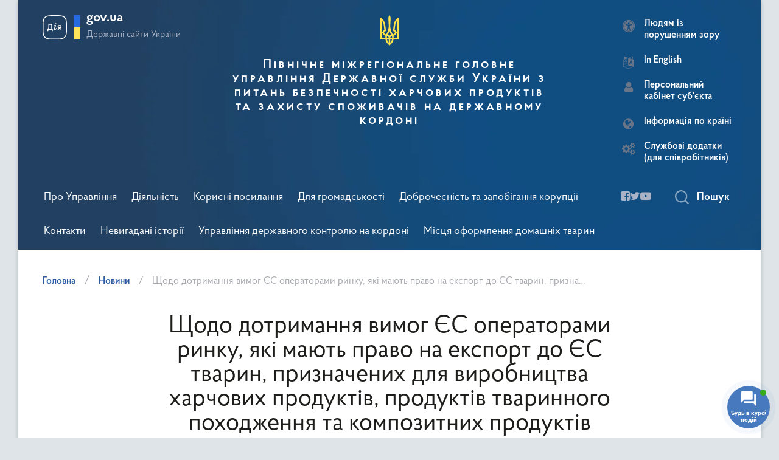

--- FILE ---
content_type: text/html; charset=UTF-8
request_url: https://nir.gov.ua/blog/2024/03/19/shhodo-dotrymannya-vymog-yes-operatoramy-rynku-yaki-mayut-pravo-na-eksport-do-yes-tvaryn-pryznachenyh-dlya-vyrobnycztva-harchovyh-produktiv-produktiv-tvarynnogo-pohodzhennya-ta-kompozytnyh-produkti/
body_size: 27998
content:
<!DOCTYPE html>
<html lang="uk">

<head>
    <meta charset="UTF-8">
    <meta name="google-site-verification" content="H8tceYhOxXJC0Ppwp7Yta_QxTtmZnNkzN-MFBrJPAOk" />
    <title>
        Щодо дотримання вимог ЄС операторами ринку, які мають право на експорт до ЄС тварин, призначених для виробництва харчових продуктів, продуктів тваринного походження та композитних продуктів &#8211; Північне міжрегіональне головне управління Державної служби України з питань безпечності харчових продуктів та захисту споживачів на державному кордоні    </title>
    <meta name="viewport" content="width=device-width, initial-scale=1">
    <link rel="profile" href="https://gmpg.org/xfn/11">
        <link rel="stylesheet" type="text/css" href="https://cdnjs.cloudflare.com/ajax/libs/material-design-iconic-font/2.2.0/css/material-design-iconic-font.min.css">
    <title>Щодо дотримання вимог ЄС операторами ринку, які мають право на експорт до ЄС тварин, призначених для виробництва харчових продуктів, продуктів тваринного походження та композитних продуктів &#8211; Північне міжрегіональне головне управління Державної служби України з питань безпечності харчових продуктів та захисту споживачів на державному кордоні</title>
<meta name='robots' content='max-image-preview:large' />
<link rel='dns-prefetch' href='//www.googletagmanager.com' />
<link rel='dns-prefetch' href='//use.fontawesome.com' />
<link rel="alternate" type="application/rss+xml" title="Північне міжрегіональне головне управління Державної служби України з питань безпечності харчових продуктів та захисту споживачів на державному кордоні &raquo; стрічка" href="https://nir.gov.ua/feed/" />
<link rel="alternate" type="application/rss+xml" title="Північне міжрегіональне головне управління Державної служби України з питань безпечності харчових продуктів та захисту споживачів на державному кордоні &raquo; Канал коментарів" href="https://nir.gov.ua/comments/feed/" />
<link rel="alternate" type="text/calendar" title="Північне міжрегіональне головне управління Державної служби України з питань безпечності харчових продуктів та захисту споживачів на державному кордоні &raquo; Стрічка новин iCal" href="https://nir.gov.ua/events/?ical=1" />
<link rel="alternate" type="application/rss+xml" title="Північне міжрегіональне головне управління Державної служби України з питань безпечності харчових продуктів та захисту споживачів на державному кордоні &raquo; Щодо дотримання вимог ЄС операторами ринку, які мають право на експорт до ЄС тварин, призначених для виробництва харчових продуктів, продуктів тваринного походження та композитних продуктів Канал коментарів" href="https://nir.gov.ua/blog/2024/03/19/shhodo-dotrymannya-vymog-yes-operatoramy-rynku-yaki-mayut-pravo-na-eksport-do-yes-tvaryn-pryznachenyh-dlya-vyrobnycztva-harchovyh-produktiv-produktiv-tvarynnogo-pohodzhennya-ta-kompozytnyh-produkti/feed/" />
<link rel="alternate" title="oEmbed (JSON)" type="application/json+oembed" href="https://nir.gov.ua/wp-json/oembed/1.0/embed?url=https%3A%2F%2Fnir.gov.ua%2Fblog%2F2024%2F03%2F19%2Fshhodo-dotrymannya-vymog-yes-operatoramy-rynku-yaki-mayut-pravo-na-eksport-do-yes-tvaryn-pryznachenyh-dlya-vyrobnycztva-harchovyh-produktiv-produktiv-tvarynnogo-pohodzhennya-ta-kompozytnyh-produkti%2F" />
<link rel="alternate" title="oEmbed (XML)" type="text/xml+oembed" href="https://nir.gov.ua/wp-json/oembed/1.0/embed?url=https%3A%2F%2Fnir.gov.ua%2Fblog%2F2024%2F03%2F19%2Fshhodo-dotrymannya-vymog-yes-operatoramy-rynku-yaki-mayut-pravo-na-eksport-do-yes-tvaryn-pryznachenyh-dlya-vyrobnycztva-harchovyh-produktiv-produktiv-tvarynnogo-pohodzhennya-ta-kompozytnyh-produkti%2F&#038;format=xml" />
<style id='wp-img-auto-sizes-contain-inline-css'>
img:is([sizes=auto i],[sizes^="auto," i]){contain-intrinsic-size:3000px 1500px}
/*# sourceURL=wp-img-auto-sizes-contain-inline-css */
</style>
<link rel='stylesheet' id='main-css' href='https://nir.gov.ua/wp-content/themes/dpss/css/main.css?ver=6.9' media='all' />
<style id='wp-emoji-styles-inline-css'>

	img.wp-smiley, img.emoji {
		display: inline !important;
		border: none !important;
		box-shadow: none !important;
		height: 1em !important;
		width: 1em !important;
		margin: 0 0.07em !important;
		vertical-align: -0.1em !important;
		background: none !important;
		padding: 0 !important;
	}
/*# sourceURL=wp-emoji-styles-inline-css */
</style>
<style id='classic-theme-styles-inline-css'>
/*! This file is auto-generated */
.wp-block-button__link{color:#fff;background-color:#32373c;border-radius:9999px;box-shadow:none;text-decoration:none;padding:calc(.667em + 2px) calc(1.333em + 2px);font-size:1.125em}.wp-block-file__button{background:#32373c;color:#fff;text-decoration:none}
/*# sourceURL=/wp-includes/css/classic-themes.min.css */
</style>
<link rel='stylesheet' id='signature-fix-styles-css' href='https://nir.gov.ua/wp-content/plugins/mautic-jsignature/css/signature-fix.css?ver=1.1' media='all' />
<link rel='stylesheet' id='tag-widget-frontend-css' href='https://nir.gov.ua/wp-content/plugins/tag-widget/assets/frontend.css?ver=2.7.0' media='all' />
<link rel='stylesheet' id='contactus.css-css' href='https://nir.gov.ua/wp-content/plugins/ar-contactus.disabled/res/css/contactus.min.css?ver=2.2.7' media='all' />
<link rel='stylesheet' id='contactus.generated.desktop.css-css' href='https://nir.gov.ua/wp-content/plugins/ar-contactus.disabled/res/css/generated-desktop.css?ver=1768482224' media='all' />
<link rel='stylesheet' id='contactus.fa.css-css' href='https://use.fontawesome.com/releases/v5.8.1/css/all.css?ver=2.2.7' media='all' />
<link rel='stylesheet' id='wptelegram_widget-public-0-css' href='https://nir.gov.ua/wp-content/plugins/wptelegram-widget/assets/build/dist/public-DEib7km8.css' media='all' />
<link rel='stylesheet' id='dpss-style-css' href='https://nir.gov.ua/wp-content/themes/dpss/style.css?ver=1.0.0' media='all' />
<link rel='stylesheet' id='nir-apps-style-css' href='https://nir.gov.ua/wp-content/plugins/nir-apps-grid/assets/css/nir-apps.css?ver=1.0.0' media='all' />
<link rel='stylesheet' id='lepopup-style-css' href='https://nir.gov.ua/wp-content/plugins/halfdata-green-popups/css/style.css?ver=7.53' media='all' />
<link rel='stylesheet' id='airdatepicker-css' href='https://nir.gov.ua/wp-content/plugins/halfdata-green-popups/css/airdatepicker.css?ver=7.53' media='all' />
<script src="https://nir.gov.ua/wp-content/themes/dpss/js/jquery-3.7.1.min.js?ver=3.7.1" id="jquery-js"></script>
<script id="contactus-js-extra">
var arCUVars = {"url":"https://nir.gov.ua/wp-admin/admin-ajax.php","version":"2.2.7","_wpnonce":"\u003Cinput type=\"hidden\" id=\"_wpnonce\" name=\"_wpnonce\" value=\"507401e52e\" /\u003E\u003Cinput type=\"hidden\" name=\"_wp_http_referer\" value=\"/blog/2024/03/19/shhodo-dotrymannya-vymog-yes-operatoramy-rynku-yaki-mayut-pravo-na-eksport-do-yes-tvaryn-pryznachenyh-dlya-vyrobnycztva-harchovyh-produktiv-produktiv-tvarynnogo-pohodzhennya-ta-kompozytnyh-produkti/\" /\u003E"};
//# sourceURL=contactus-js-extra
</script>
<script src="https://nir.gov.ua/wp-content/plugins/ar-contactus.disabled/res/js/contactus.min.js?ver=2.2.7" id="contactus-js"></script>
<script src="https://nir.gov.ua/wp-content/plugins/ar-contactus.disabled/res/js/scripts.js?ver=2.2.7" id="contactus.scripts-js"></script>



<script src="https://www.googletagmanager.com/gtag/js?id=G-6RFEWL3MX9" id="google_gtagjs-js" async></script>
<script id="google_gtagjs-js-after">
window.dataLayer = window.dataLayer || [];function gtag(){dataLayer.push(arguments);}
gtag("set","linker",{"domains":["nir.gov.ua"]});
gtag("js", new Date());
gtag("set", "developer_id.dZTNiMT", true);
gtag("config", "G-6RFEWL3MX9");
//# sourceURL=google_gtagjs-js-after
</script>
<link rel="https://api.w.org/" href="https://nir.gov.ua/wp-json/" /><link rel="alternate" title="JSON" type="application/json" href="https://nir.gov.ua/wp-json/wp/v2/posts/3663" /><link rel="EditURI" type="application/rsd+xml" title="RSD" href="https://nir.gov.ua/xmlrpc.php?rsd" />
<link rel="canonical" href="https://nir.gov.ua/blog/2024/03/19/shhodo-dotrymannya-vymog-yes-operatoramy-rynku-yaki-mayut-pravo-na-eksport-do-yes-tvaryn-pryznachenyh-dlya-vyrobnycztva-harchovyh-produktiv-produktiv-tvarynnogo-pohodzhennya-ta-kompozytnyh-produkti/" />
<link rel='shortlink' href='https://nir.gov.ua/?p=3663' />
<meta name="generator" content="Site Kit by Google 1.171.0" /><meta name="tec-api-version" content="v1"><meta name="tec-api-origin" content="https://nir.gov.ua"><link rel="alternate" href="https://nir.gov.ua/wp-json/tribe/events/v1/" /><link rel="pingback" href="https://nir.gov.ua/xmlrpc.php">        <script>
        // Auto-open NIR Apps Grid on specific URL parameters
        document.addEventListener('DOMContentLoaded', function() {
            const urlParams = new URLSearchParams(window.location.search);
            const widget = urlParams.get('widget');
            const employee = urlParams.get('employee');
            
            if (widget === 'auto' && employee === '1') {
                setTimeout(function() {
                    if (typeof openNIRAppsGrid === 'function') {
                        openNIRAppsGrid();
                    }
                }, 500);
            }
        });
        </script>
        
		<script>var lepopup_customjs_handlers={};var lepopup_cookie_value="ilovefamily";var lepopup_events_data={};var lepopup_content_id="3663";</script><script>function lepopup_add_event(_event,_data){if(typeof _lepopup_add_event == typeof undefined){jQuery(document).ready(function(){_lepopup_add_event(_event,_data);});}else{_lepopup_add_event(_event,_data);}}</script><link rel="icon" href="https://nir.gov.ua/wp-content/uploads/2021/11/cropped-ms-icon-144x144-1-32x32.png" sizes="32x32" />
<link rel="icon" href="https://nir.gov.ua/wp-content/uploads/2021/11/cropped-ms-icon-144x144-1-192x192.png" sizes="192x192" />
<link rel="apple-touch-icon" href="https://nir.gov.ua/wp-content/uploads/2021/11/cropped-ms-icon-144x144-1-180x180.png" />
<meta name="msapplication-TileImage" content="https://nir.gov.ua/wp-content/uploads/2021/11/cropped-ms-icon-144x144-1-270x270.png" />
<link rel='stylesheet' id='wp-components-css' href='https://nir.gov.ua/wp-includes/css/dist/components/style.min.css?ver=6.9' media='all' />
<link rel='stylesheet' id='wptelegram_widget-blocks-0-css' href='https://nir.gov.ua/wp-content/plugins/wptelegram-widget/assets/build/dist/blocks-C9ogPNk6.css' media='all' />
<style id='wptelegram_widget-blocks-0-inline-css'>
:root {--wptelegram-widget-join-link-bg-color: #389ce9;--wptelegram-widget-join-link-color: #fff}
/*# sourceURL=wptelegram_widget-blocks-0-inline-css */
</style>
<style id='global-styles-inline-css'>
:root{--wp--preset--aspect-ratio--square: 1;--wp--preset--aspect-ratio--4-3: 4/3;--wp--preset--aspect-ratio--3-4: 3/4;--wp--preset--aspect-ratio--3-2: 3/2;--wp--preset--aspect-ratio--2-3: 2/3;--wp--preset--aspect-ratio--16-9: 16/9;--wp--preset--aspect-ratio--9-16: 9/16;--wp--preset--color--black: #000000;--wp--preset--color--cyan-bluish-gray: #abb8c3;--wp--preset--color--white: #ffffff;--wp--preset--color--pale-pink: #f78da7;--wp--preset--color--vivid-red: #cf2e2e;--wp--preset--color--luminous-vivid-orange: #ff6900;--wp--preset--color--luminous-vivid-amber: #fcb900;--wp--preset--color--light-green-cyan: #7bdcb5;--wp--preset--color--vivid-green-cyan: #00d084;--wp--preset--color--pale-cyan-blue: #8ed1fc;--wp--preset--color--vivid-cyan-blue: #0693e3;--wp--preset--color--vivid-purple: #9b51e0;--wp--preset--gradient--vivid-cyan-blue-to-vivid-purple: linear-gradient(135deg,rgb(6,147,227) 0%,rgb(155,81,224) 100%);--wp--preset--gradient--light-green-cyan-to-vivid-green-cyan: linear-gradient(135deg,rgb(122,220,180) 0%,rgb(0,208,130) 100%);--wp--preset--gradient--luminous-vivid-amber-to-luminous-vivid-orange: linear-gradient(135deg,rgb(252,185,0) 0%,rgb(255,105,0) 100%);--wp--preset--gradient--luminous-vivid-orange-to-vivid-red: linear-gradient(135deg,rgb(255,105,0) 0%,rgb(207,46,46) 100%);--wp--preset--gradient--very-light-gray-to-cyan-bluish-gray: linear-gradient(135deg,rgb(238,238,238) 0%,rgb(169,184,195) 100%);--wp--preset--gradient--cool-to-warm-spectrum: linear-gradient(135deg,rgb(74,234,220) 0%,rgb(151,120,209) 20%,rgb(207,42,186) 40%,rgb(238,44,130) 60%,rgb(251,105,98) 80%,rgb(254,248,76) 100%);--wp--preset--gradient--blush-light-purple: linear-gradient(135deg,rgb(255,206,236) 0%,rgb(152,150,240) 100%);--wp--preset--gradient--blush-bordeaux: linear-gradient(135deg,rgb(254,205,165) 0%,rgb(254,45,45) 50%,rgb(107,0,62) 100%);--wp--preset--gradient--luminous-dusk: linear-gradient(135deg,rgb(255,203,112) 0%,rgb(199,81,192) 50%,rgb(65,88,208) 100%);--wp--preset--gradient--pale-ocean: linear-gradient(135deg,rgb(255,245,203) 0%,rgb(182,227,212) 50%,rgb(51,167,181) 100%);--wp--preset--gradient--electric-grass: linear-gradient(135deg,rgb(202,248,128) 0%,rgb(113,206,126) 100%);--wp--preset--gradient--midnight: linear-gradient(135deg,rgb(2,3,129) 0%,rgb(40,116,252) 100%);--wp--preset--font-size--small: 13px;--wp--preset--font-size--medium: 20px;--wp--preset--font-size--large: 36px;--wp--preset--font-size--x-large: 42px;--wp--preset--spacing--20: 0.44rem;--wp--preset--spacing--30: 0.67rem;--wp--preset--spacing--40: 1rem;--wp--preset--spacing--50: 1.5rem;--wp--preset--spacing--60: 2.25rem;--wp--preset--spacing--70: 3.38rem;--wp--preset--spacing--80: 5.06rem;--wp--preset--shadow--natural: 6px 6px 9px rgba(0, 0, 0, 0.2);--wp--preset--shadow--deep: 12px 12px 50px rgba(0, 0, 0, 0.4);--wp--preset--shadow--sharp: 6px 6px 0px rgba(0, 0, 0, 0.2);--wp--preset--shadow--outlined: 6px 6px 0px -3px rgb(255, 255, 255), 6px 6px rgb(0, 0, 0);--wp--preset--shadow--crisp: 6px 6px 0px rgb(0, 0, 0);}:where(.is-layout-flex){gap: 0.5em;}:where(.is-layout-grid){gap: 0.5em;}body .is-layout-flex{display: flex;}.is-layout-flex{flex-wrap: wrap;align-items: center;}.is-layout-flex > :is(*, div){margin: 0;}body .is-layout-grid{display: grid;}.is-layout-grid > :is(*, div){margin: 0;}:where(.wp-block-columns.is-layout-flex){gap: 2em;}:where(.wp-block-columns.is-layout-grid){gap: 2em;}:where(.wp-block-post-template.is-layout-flex){gap: 1.25em;}:where(.wp-block-post-template.is-layout-grid){gap: 1.25em;}.has-black-color{color: var(--wp--preset--color--black) !important;}.has-cyan-bluish-gray-color{color: var(--wp--preset--color--cyan-bluish-gray) !important;}.has-white-color{color: var(--wp--preset--color--white) !important;}.has-pale-pink-color{color: var(--wp--preset--color--pale-pink) !important;}.has-vivid-red-color{color: var(--wp--preset--color--vivid-red) !important;}.has-luminous-vivid-orange-color{color: var(--wp--preset--color--luminous-vivid-orange) !important;}.has-luminous-vivid-amber-color{color: var(--wp--preset--color--luminous-vivid-amber) !important;}.has-light-green-cyan-color{color: var(--wp--preset--color--light-green-cyan) !important;}.has-vivid-green-cyan-color{color: var(--wp--preset--color--vivid-green-cyan) !important;}.has-pale-cyan-blue-color{color: var(--wp--preset--color--pale-cyan-blue) !important;}.has-vivid-cyan-blue-color{color: var(--wp--preset--color--vivid-cyan-blue) !important;}.has-vivid-purple-color{color: var(--wp--preset--color--vivid-purple) !important;}.has-black-background-color{background-color: var(--wp--preset--color--black) !important;}.has-cyan-bluish-gray-background-color{background-color: var(--wp--preset--color--cyan-bluish-gray) !important;}.has-white-background-color{background-color: var(--wp--preset--color--white) !important;}.has-pale-pink-background-color{background-color: var(--wp--preset--color--pale-pink) !important;}.has-vivid-red-background-color{background-color: var(--wp--preset--color--vivid-red) !important;}.has-luminous-vivid-orange-background-color{background-color: var(--wp--preset--color--luminous-vivid-orange) !important;}.has-luminous-vivid-amber-background-color{background-color: var(--wp--preset--color--luminous-vivid-amber) !important;}.has-light-green-cyan-background-color{background-color: var(--wp--preset--color--light-green-cyan) !important;}.has-vivid-green-cyan-background-color{background-color: var(--wp--preset--color--vivid-green-cyan) !important;}.has-pale-cyan-blue-background-color{background-color: var(--wp--preset--color--pale-cyan-blue) !important;}.has-vivid-cyan-blue-background-color{background-color: var(--wp--preset--color--vivid-cyan-blue) !important;}.has-vivid-purple-background-color{background-color: var(--wp--preset--color--vivid-purple) !important;}.has-black-border-color{border-color: var(--wp--preset--color--black) !important;}.has-cyan-bluish-gray-border-color{border-color: var(--wp--preset--color--cyan-bluish-gray) !important;}.has-white-border-color{border-color: var(--wp--preset--color--white) !important;}.has-pale-pink-border-color{border-color: var(--wp--preset--color--pale-pink) !important;}.has-vivid-red-border-color{border-color: var(--wp--preset--color--vivid-red) !important;}.has-luminous-vivid-orange-border-color{border-color: var(--wp--preset--color--luminous-vivid-orange) !important;}.has-luminous-vivid-amber-border-color{border-color: var(--wp--preset--color--luminous-vivid-amber) !important;}.has-light-green-cyan-border-color{border-color: var(--wp--preset--color--light-green-cyan) !important;}.has-vivid-green-cyan-border-color{border-color: var(--wp--preset--color--vivid-green-cyan) !important;}.has-pale-cyan-blue-border-color{border-color: var(--wp--preset--color--pale-cyan-blue) !important;}.has-vivid-cyan-blue-border-color{border-color: var(--wp--preset--color--vivid-cyan-blue) !important;}.has-vivid-purple-border-color{border-color: var(--wp--preset--color--vivid-purple) !important;}.has-vivid-cyan-blue-to-vivid-purple-gradient-background{background: var(--wp--preset--gradient--vivid-cyan-blue-to-vivid-purple) !important;}.has-light-green-cyan-to-vivid-green-cyan-gradient-background{background: var(--wp--preset--gradient--light-green-cyan-to-vivid-green-cyan) !important;}.has-luminous-vivid-amber-to-luminous-vivid-orange-gradient-background{background: var(--wp--preset--gradient--luminous-vivid-amber-to-luminous-vivid-orange) !important;}.has-luminous-vivid-orange-to-vivid-red-gradient-background{background: var(--wp--preset--gradient--luminous-vivid-orange-to-vivid-red) !important;}.has-very-light-gray-to-cyan-bluish-gray-gradient-background{background: var(--wp--preset--gradient--very-light-gray-to-cyan-bluish-gray) !important;}.has-cool-to-warm-spectrum-gradient-background{background: var(--wp--preset--gradient--cool-to-warm-spectrum) !important;}.has-blush-light-purple-gradient-background{background: var(--wp--preset--gradient--blush-light-purple) !important;}.has-blush-bordeaux-gradient-background{background: var(--wp--preset--gradient--blush-bordeaux) !important;}.has-luminous-dusk-gradient-background{background: var(--wp--preset--gradient--luminous-dusk) !important;}.has-pale-ocean-gradient-background{background: var(--wp--preset--gradient--pale-ocean) !important;}.has-electric-grass-gradient-background{background: var(--wp--preset--gradient--electric-grass) !important;}.has-midnight-gradient-background{background: var(--wp--preset--gradient--midnight) !important;}.has-small-font-size{font-size: var(--wp--preset--font-size--small) !important;}.has-medium-font-size{font-size: var(--wp--preset--font-size--medium) !important;}.has-large-font-size{font-size: var(--wp--preset--font-size--large) !important;}.has-x-large-font-size{font-size: var(--wp--preset--font-size--x-large) !important;}
/*# sourceURL=global-styles-inline-css */
</style>
<link rel='stylesheet' id='jquery-ui-css-css' href='https://nir.gov.ua/wp-content/themes/dpss/css/jquery-ui.min.css?ver=1.14.1' media='all' />
</head>

<body>
    <div class="hidden">
        <li class="change-lang">
            <div class="icon"></div>
            <span tabindex="0" aria-label="Кнопка зміни мови" onclick="if(typeof jQuery !== 'undefined') { jQuery(this).request('onSwitchLocale', {data: {locale: 'en', url: '/'}}); } return false;">In English</span>
        </li>
    </div>
    <div class="wrapper">
        
        <header id="layout-header">
            <p id="skipnav" class="skip"><a href="#mainContent" class="link-skip">Перейти до основної сторінки</a></p>
            
            <div class="header-bg">
                <div class="row">
                    <div class="col-md-12 hidden-lg hidden-md navbar-fixed-top" data-spy="affix" data-offset-top="157">
                        <div class="menu-for-small-devices hidden-lg hidden-md" id="menuSm">
                            <div class="header-top">
                    <a href="javascript:void(0);" aria-label="Закрити навігаційне меню" class="menu-icon close closeMenuSm pull-left"></a>
                    <div class="additional pull-right">
                        <ul>

                                <li class="diia-header">
                                    <a href="https://diia.gov.ua/" target="_blank" rel="nofollow">
                                        <div class="icon" style="background-image: url(/wp-content/uploads/2024/01/diialogo.svg); background-size: cover; background-position: center; width: 30px; height: 30px;"></div>
                                    </a>
                                </li>

                        </ul>
                    </div>
                    <div class="clearfix"></div>
                </div>
                
                
                            
                            
                            <div class="menu-sm-wrap-for-scroll">
                                <div class="menu-container">
                                    <nav class="menu">
                                        <ul><li><a class="showSubmenu" href="javascript:void(0);" aria-haspopup="true" aria-expanded="false">Про Управління</a>
        <div class="submenu">
            <div class="header-top hidden-lg hidden-md">
                <div class="menu-icon close closeMenuSm pull-right"></div>
                <div class="title backMenu pull-left">
                    Про Управління
                </div>
                <div class="clearfix"></div>
            </div>
            <div class="submenu-container hidden-lg hidden-md"><ul> <li><a href="https://nir.gov.ua/upravlinnya/kerivnycztvo/" class="submenu_chil">Керівництво</a><li><a href="https://nir.gov.ua/kadrova-polityka/" class="submenu_chil">Кадрова політика</a><li><a href="https://nir.gov.ua/upravlinnya/organizaczijna-struktura/" class="submenu_chil">Організаційна структура</a></li></ul></div></li><li><a class="showSubmenu" href="javascript:void(0);" aria-haspopup="true" aria-expanded="false">Діяльність</a>
        <div class="submenu">
            <div class="header-top hidden-lg hidden-md">
                <div class="menu-icon close closeMenuSm pull-right"></div>
                <div class="title backMenu pull-left">
                    Діяльність
                </div>
                <div class="clearfix"></div>
            </div>
            <div class="submenu-container hidden-lg hidden-md"><ul> <li><a href="https://nir.gov.ua/%d0%b4%d1%96%d1%8f%d0%bb%d1%8c%d0%bd%d1%96%d1%81%d1%82%d1%8c/%d0%bd%d0%be%d1%80%d0%bc%d0%b0%d1%82%d0%b8%d0%b2%d0%bd%d0%be-%d0%bf%d1%80%d0%b0%d0%b2%d0%be%d0%b2%d0%b0-%d0%b1%d0%b0%d0%b7%d0%b0/" class="submenu_chil">Нормативно-правова база</a><li><a href="https://nir.gov.ua/%d0%b4%d1%96%d1%8f%d0%bb%d1%8c%d0%bd%d1%96%d1%81%d1%82%d1%8c/derzhavni-zakupivli/" class="submenu_chil">Державні закупівлі</a><li><a href="https://nir.gov.ua/%d0%b4%d1%96%d1%8f%d0%bb%d1%8c%d0%bd%d1%96%d1%81%d1%82%d1%8c/nashi-konsultacziyi/" class="submenu_chil">Наші консультації</a><li><a href="https://nir.gov.ua/category/ochyshhennya-vlady/" class="submenu_chil">Очищення влади</a><li><a href="https://nir.gov.ua/energomenedzhment/" class="submenu_chil">Енергоменеджмент</a><li><a href="https://nir.gov.ua/%d0%b4%d1%96%d1%8f%d0%bb%d1%8c%d0%bd%d1%96%d1%81%d1%82%d1%8c/vnutrishnij-audyt/" class="submenu_chil">Внутрішній аудит</a><li><a href="https://nir.gov.ua/kibergigiyena/" class="submenu_chil">Кібергігієна</a></li></ul></div></li><li><a class="showSubmenu" href="javascript:void(0);" aria-haspopup="true" aria-expanded="false">Корисні посилання</a>
        <div class="submenu">
            <div class="header-top hidden-lg hidden-md">
                <div class="menu-icon close closeMenuSm pull-right"></div>
                <div class="title backMenu pull-left">
                    Корисні посилання
                </div>
                <div class="clearfix"></div>
            </div>
            <div class="submenu-container hidden-lg hidden-md"><ul> <li><a href="https://nir.gov.ua/%d0%b7%d0%b0%d0%b3%d0%b0%d0%bb%d1%8c%d0%bd%d0%b8%d0%b9-%d0%b4%d0%be%d1%81%d1%82%d1%83%d0%bf-%d0%b4%d0%be-ic-%d0%b2%d0%b5%d1%82%d0%ba%d0%be%d0%bd%d1%82%d1%80%d0%be%d0%bb%d1%8c/instrukcziya-poryadok-vykorystannya-inf/" class="submenu_chil">Інструкція &#8220;Порядок використання інформації у Персональному кабінеті суб&#8217;єкта&#8221;</a><li><a href="https://nir.gov.ua/posylannya/reyestry/" class="submenu_chil">Реєстри</a><li><a href="https://nir.gov.ua/posylannya/mizhnarodna-organizacziya-po-standartyzacziyi/" class="submenu_chil">Міжнародна організація по стандартизації</a><li><a href="https://nir.gov.ua/posylannya/zatverdzheni-serologichni-laboratoriyi-na-skaz/" class="submenu_chil">Затверджені серологічні лабораторії на сказ</a><li><a href="https://nir.gov.ua/wp-content/uploads/2025/12/zones-standalone.html" class="submenu_chil">Визначення орієнтовних меж зон обмеження</a></li></ul></div></li><li><a class="showSubmenu" href="javascript:void(0);" aria-haspopup="true" aria-expanded="false">Для громадськості</a>
        <div class="submenu">
            <div class="header-top hidden-lg hidden-md">
                <div class="menu-icon close closeMenuSm pull-right"></div>
                <div class="title backMenu pull-left">
                    Для громадськості
                </div>
                <div class="clearfix"></div>
            </div>
            <div class="submenu-container hidden-lg hidden-md"><ul> <li><a href="https://nir.gov.ua/dlya-gromadskosti/zvernennya-gromadyan-2/" class="submenu_chil">Звернення громадян</a><li><a href="https://nir.gov.ua/dlya-gromadskosti/zvernennya-gromadyan/" class="submenu_chil">Публічна інформація</a><li><a href="https://cloud.nir.gov.ua/f/f206a4fb077441a0bee3/" class="submenu_chil">Перелік уповноважених осіб на видачу міжнародних сертифікатів</a><li><a href="https://nir.gov.ua/dlya-gromadskosti/notyfikacziya-ta-epizootychne-informuvannya/" class="submenu_chil">Нотифікація та епізоотичне інформування</a></li></ul></div></li><li><a class="showSubmenu" href="javascript:void(0);" aria-haspopup="true" aria-expanded="false">Доброчесність та запобігання корупції</a>
        <div class="submenu">
            <div class="header-top hidden-lg hidden-md">
                <div class="menu-icon close closeMenuSm pull-right"></div>
                <div class="title backMenu pull-left">
                    Доброчесність та запобігання корупції
                </div>
                <div class="clearfix"></div>
            </div>
            <div class="submenu-container hidden-lg hidden-md"><ul> <li><a href="https://nir.gov.ua/blog/2023/11/14/novi-pravyla-deklaruvannya-pryjnyati-vru-nazk-opublikuvalo-roz%ca%bcyasnennya/" class="submenu_chil">Нові правила декларування, прийняті ВРУ: НАЗК опублікувало розʼяснення</a><li><a href="https://nir.gov.ua/blog/2023/11/03/deklaruvannya-vidnovleno-nazk-turbuyetsya-pro-deklarantiv-ta-nagaduye-yak-zapovnyty-deklaracziyu-pokrokovo/" class="submenu_chil">Декларування відновлено! НАЗК турбується про декларантів та нагадує як заповнити декларацію покроково!</a><li><a href="https://nir.gov.ua/dobrochestnist-ta-zapobigannya-korupcziyi/prava-ta-garantiyi-zahystu-vykryvachiv/" class="submenu_chil">Правовий статус викривача. Права та гарантії захисту викривача</a><li><a href="https://nir.gov.ua/dobrochestnist-ta-zapobigannya-korupcziyi/antykorupczijne-zakonodavstvo/" class="submenu_chil">Антикорупційне законодавство</a><li><a href="https://nir.gov.ua/dobrochestnist-ta-zapobigannya-korupcziyi/antykorupczijna-programa-plany-zahodiv-ta-zvitna-informacziya/" class="submenu_chil">Плани заходів та звітна інформація</a><li><a href="https://nir.gov.ua/dobrochestnist-ta-zapobigannya-korupcziyi/rozyasnennya-shhodo-zastosuvannya-norm-antykorupczijnogo-zakonodavstva/" class="submenu_chil">СТОП корупція!</a><li><a href="https://nir.gov.ua/dobrochestnist-ta-zapobigannya-korupcziyi/povidom-pro-korupcziyu/" class="submenu_chil">Повідом про корупцію</a><li><a href="https://nir.gov.ua/dobrochestnist-ta-zapobigannya-korupcziyi/informaczijni-materialy/" class="submenu_chil">Інформаційні матеріали</a></li></ul></div></li><li><a class="showSubmenu" href="javascript:void(0);" aria-haspopup="true" aria-expanded="false">Контакти</a>
        <div class="submenu">
            <div class="header-top hidden-lg hidden-md">
                <div class="menu-icon close closeMenuSm pull-right"></div>
                <div class="title backMenu pull-left">
                    Контакти
                </div>
                <div class="clearfix"></div>
            </div>
            <div class="submenu-container hidden-lg hidden-md"><ul> <li><a href="https://nir.gov.ua/kontakty/" class="submenu_chil">Контакти</a><li><a href="https://nir.gov.ua/kontakty/kontakty-strukturnyh-pidrozdiliv/" class="submenu_chil">Перелік адрес відділів прикордонного інспекційного контролю Управління державного контролю на кордоні  Північного МГУ</a></li></ul></div></li><li><a class="showSubmenu" href="javascript:void(0);" aria-haspopup="true" aria-expanded="false">Невигадані історії</a>
        <div class="submenu">
            <div class="header-top hidden-lg hidden-md">
                <div class="menu-icon close closeMenuSm pull-right"></div>
                <div class="title backMenu pull-left">
                    Невигадані історії
                </div>
                <div class="clearfix"></div>
            </div>
            <div class="submenu-container hidden-lg hidden-md"><ul> <li><a href="https://nir.gov.ua/blog/2023/10/27/spovid-pro-druga-kolegu-zapamyatajte-yakym-vin-buv/" class="submenu_chil">Сповідь про друга-колегу. Запам’ятайте, яким він був.</a><li><a href="https://nir.gov.ua/nevygadani-istoriyi/yak-vetsluzhba-na-kordoni-vryatuvala-chotyrylapyh-abo-slozy-buvayut-rizni/" class="submenu_chil">Як ветслужба на кордоні врятувала чотирилапих. Або сльози бувають різні…</a></li></ul></div></li><li><a class="showSubmenu" href="javascript:void(0);" aria-haspopup="true" aria-expanded="false">Управління державного контролю на кордоні</a>
        <div class="submenu">
            <div class="header-top hidden-lg hidden-md">
                <div class="menu-icon close closeMenuSm pull-right"></div>
                <div class="title backMenu pull-left">
                    Управління державного контролю на кордоні
                </div>
                <div class="clearfix"></div>
            </div>
            <div class="submenu-container hidden-lg hidden-md"><ul> <li><a href="https://nir.gov.ua/viddily-prykordonnogo-inspekczijnogo-kontrolyu/" class="submenu_chil">Відділи прикордонного інспекційного контролю</a><li><a href="https://nir.gov.ua/czentralnyj-ofis-apparatu-upravlinnya/" class="submenu_chil">Управління державного контролю на кордоні (аппарат управління)</a></li></ul></div></li><li><a class="showSubmenu" href="javascript:void(0);" aria-haspopup="true" aria-expanded="false">Місця оформлення домашніх тварин</a>
        <div class="submenu">
            <div class="header-top hidden-lg hidden-md">
                <div class="menu-icon close closeMenuSm pull-right"></div>
                <div class="title backMenu pull-left">
                    Місця оформлення домашніх тварин
                </div>
                <div class="clearfix"></div>
            </div>
            <div class="submenu-container hidden-lg hidden-md"><ul> <li><a href="https://nir.gov.ua/misczya-oformlennya-domashnih-tvaryn/kontaktni-adresa-ta-nomeru-telefonu-derzhavnyh-likaren-veterynarnoyi-medyczyny/" class="submenu_chil">Контактні адреса та номеру телефону державних лікарень ветеринарної медицини</a><li><a href="https://nir.gov.ua/misczya-oformlennya-domashnih-tvaryn/perelik-viddiliv-prykordonnogo-inspekczijnogo-kontrolyu-upravlinnya-derzhavnogo-kontrolyu-na-kordoni-do-kompetencziyi-yakyh-nalezhyt-oformlennya-ta-vydacha-mizhnarodnyh-veterynarnyh-sertyfikativ/" class="submenu_chil">Перелік відділів прикордонного інспекційного контролю Управління державного контролю на кордоні, до компетенції яких належить оформлення та видача міжнародних ветеринарних сертифікатів</a></li></ul></div></li><li><a class="showSubmenu" href="javascript:void(0);" aria-haspopup="true" aria-expanded="false"></a>
        <div class="submenu">
            <div class="header-top hidden-lg hidden-md">
                <div class="menu-icon close closeMenuSm pull-right"></div>
                <div class="title backMenu pull-left">
                    
                </div>
                <div class="clearfix"></div>
            </div>
            <div class="submenu-container hidden-lg hidden-md"><ul> <li><a href="https://nir.gov.ua/blog/2025/12/01/zrazok-punktu-3-1/" class="submenu_chil">Зразок пункту 3.1</a><li><a href="https://nir.gov.ua/blog/2025/12/01/zrazok-punktu-3-2/" class="submenu_chil">Зразок пункту 3.2</a><li><a href="https://nir.gov.ua/blog/2025/12/01/zrazok-punktu-3-3/" class="submenu_chil">Зразок пункту 3.3</a></li></ul></div></li><li><a class="showSubmenu" href="javascript:void(0);" aria-haspopup="true" aria-expanded="false"></a>
        <div class="submenu">
            <div class="header-top hidden-lg hidden-md">
                <div class="menu-icon close closeMenuSm pull-right"></div>
                <div class="title backMenu pull-left">
                    
                </div>
                <div class="clearfix"></div>
            </div>
            <div class="submenu-container hidden-lg hidden-md"><ul> <li><a href="https://nir.gov.ua/%d0%b4%d1%96%d1%8f%d0%bb%d1%8c%d0%bd%d1%96%d1%81%d1%82%d1%8c/%d0%bd%d0%be%d1%80%d0%bc%d0%b0%d1%82%d0%b8%d0%b2%d0%bd%d0%be-%d0%bf%d1%80%d0%b0%d0%b2%d0%be%d0%b2%d0%b0-%d0%b1%d0%b0%d0%b7%d0%b0/zakoni/" class="submenu_chil">Закони</a><li><a href="https://nir.gov.ua/%d0%b4%d1%96%d1%8f%d0%bb%d1%8c%d0%bd%d1%96%d1%81%d1%82%d1%8c/%d0%bd%d0%be%d1%80%d0%bc%d0%b0%d1%82%d0%b8%d0%b2%d0%bd%d0%be-%d0%bf%d1%80%d0%b0%d0%b2%d0%be%d0%b2%d0%b0-%d0%b1%d0%b0%d0%b7%d0%b0/polozhennya-ta-postanovy/" class="submenu_chil">Положення</a><li><a href="https://nir.gov.ua/%d0%b4%d1%96%d1%8f%d0%bb%d1%8c%d0%bd%d1%96%d1%81%d1%82%d1%8c/%d0%bd%d0%be%d1%80%d0%bc%d0%b0%d1%82%d0%b8%d0%b2%d0%bd%d0%be-%d0%bf%d1%80%d0%b0%d0%b2%d0%be%d0%b2%d0%b0-%d0%b1%d0%b0%d0%b7%d0%b0/nakazy/" class="submenu_chil">Накази та розпорядження</a><li><a href="https://nir.gov.ua/%d0%b4%d1%96%d1%8f%d0%bb%d1%8c%d0%bd%d1%96%d1%81%d1%82%d1%8c/%d0%bd%d0%be%d1%80%d0%bc%d0%b0%d1%82%d0%b8%d0%b2%d0%bd%d0%be-%d0%bf%d1%80%d0%b0%d0%b2%d0%be%d0%b2%d0%b0-%d0%b1%d0%b0%d0%b7%d0%b0/instrukcziyi/" class="submenu_chil">Інструкції та інше</a></li></ul></div></li><li><a class="showSubmenu" href="javascript:void(0);" aria-haspopup="true" aria-expanded="false"></a>
        <div class="submenu">
            <div class="header-top hidden-lg hidden-md">
                <div class="menu-icon close closeMenuSm pull-right"></div>
                <div class="title backMenu pull-left">
                    
                </div>
                <div class="clearfix"></div>
            </div>
            <div class="submenu-container hidden-lg hidden-md"><ul> <li><a href="https://nir.gov.ua/energomenedzhment/deklaracziya-energetychnoyi-polityky-na-period-do-2026-roku/" class="submenu_chil">Декларація енергетичної політики на період до 2026 року</a></li></ul></div></li><li><a class="showSubmenu" href="javascript:void(0);" aria-haspopup="true" aria-expanded="false"></a>
        <div class="submenu">
            <div class="header-top hidden-lg hidden-md">
                <div class="menu-icon close closeMenuSm pull-right"></div>
                <div class="title backMenu pull-left">
                    
                </div>
                <div class="clearfix"></div>
            </div>
            <div class="submenu-container hidden-lg hidden-md"><ul> <li><a href="https://nir.gov.ua/kibergigiyena/" class="submenu_chil">Кібергігієна</a></li></ul></div></li><li><a class="showSubmenu" href="javascript:void(0);" aria-haspopup="true" aria-expanded="false"></a>
        <div class="submenu">
            <div class="header-top hidden-lg hidden-md">
                <div class="menu-icon close closeMenuSm pull-right"></div>
                <div class="title backMenu pull-left">
                    
                </div>
                <div class="clearfix"></div>
            </div>
            <div class="submenu-container hidden-lg hidden-md"><ul> <li><a href="https://nir.gov.ua/dlya-gromadskosti/zvernennya-gromadyan/prynczypy-formuvannya-ta-rozmir-oplaty-praczi-kerivnycztva/" class="submenu_chil">Принципи формування та розмір оплати праці керівництва</a></li></ul></div></li><li><a class="showSubmenu" href="javascript:void(0);" aria-haspopup="true" aria-expanded="false"></a>
        <div class="submenu">
            <div class="header-top hidden-lg hidden-md">
                <div class="menu-icon close closeMenuSm pull-right"></div>
                <div class="title backMenu pull-left">
                    
                </div>
                <div class="clearfix"></div>
            </div>
            <div class="submenu-container hidden-lg hidden-md"><ul> <li><a href="https://nir.gov.ua/blog/tag/yashhur/" class="submenu_chil">Ящур</a><li><a href="https://nir.gov.ua/blog/tag/blutang/" class="submenu_chil">Блутанг (катаральна лихоманка овець, BTV)</a></li></ul></div></li><li><a class="showSubmenu" href="javascript:void(0);" aria-haspopup="true" aria-expanded="false"></a>
        <div class="submenu">
            <div class="header-top hidden-lg hidden-md">
                <div class="menu-icon close closeMenuSm pull-right"></div>
                <div class="title backMenu pull-left">
                    
                </div>
                <div class="clearfix"></div>
            </div>
            <div class="submenu-container hidden-lg hidden-md"><ul> <li><a href="https://nir.gov.ua/upravlinnya/zony-obslugovuvannya-viddiliv-pik/" class="submenu_chil">Зони обслуговування відділів прикордонного інспекційного контролю</a></li></ul></div></li><li><a class="showSubmenu" href="javascript:void(0);" aria-haspopup="true" aria-expanded="false"></a>
        <div class="submenu">
            <div class="header-top hidden-lg hidden-md">
                <div class="menu-icon close closeMenuSm pull-right"></div>
                <div class="title backMenu pull-left">
                    
                </div>
                <div class="clearfix"></div>
            </div>
            <div class="submenu-container hidden-lg hidden-md"><ul> <li><a href="https://nir.gov.ua/%d0%b4%d1%96%d1%8f%d0%bb%d1%8c%d0%bd%d1%96%d1%81%d1%82%d1%8c/%d0%bd%d0%be%d1%80%d0%bc%d0%b0%d1%82%d0%b8%d0%b2%d0%bd%d0%b0-%d0%b1%d0%b0%d0%b7%d0%b0/" class="submenu_chil">Нормативна база</a><li><a href="https://nir.gov.ua/%d0%b4%d1%96%d1%8f%d0%bb%d1%8c%d0%bd%d1%96%d1%81%d1%82%d1%8c/%d0%b4%d0%be%d0%b4%d0%b0%d1%82%d0%ba%d0%be%d0%b2%d0%b0-%d1%96%d0%bd%d1%84%d0%be%d1%80%d0%bc%d0%b0%d1%86%d1%96%d1%8f/" class="submenu_chil">Додаткова інформація</a></li></ul></div></li></ul>                                    </nav>
                                </div>
                                
                                
                                <div class="js_hide_if_opened additional old-sm" style="padding: 0 15px;">
                                    <div class="js_hide_if_opened"> 
                                        <ul class="actions actions_header-mobile" style="list-style: none; padding: 0; margin: 0;"> 
                                            <li class="change-vision" id="changeVisionMobile" style="display: flex; align-items: center; margin-bottom: 10px; padding: 5px 0;">
                                                <i class="fa fa-eye" style="min-width: 20px; width: 20px; margin-right: 10px; font-size: 16px; color: #6b7588; text-align: center;"></i>
                                                <span tabindex="0" style="line-height: 1.4; flex: 1;">Людям із порушенням зору</span>
                                            </li>
                                            <li class="personal-cabinet" style="margin-bottom: 10px; padding: 5px 0;">
                                                <a href="https://bravo.vetcontrol.org.ua/firm/index.php" target="_blank" rel="nofollow" style="display: flex; align-items: center; text-decoration: none; color: inherit;">
                                                    <i class="fa fa-user" style="min-width: 20px; width: 20px; margin-right: 10px; font-size: 16px; color: #6b7588; text-align: center;"></i>
                                                    <span style="line-height: 1.4; flex: 1;">Персональний кабінет суб'єкта</span>
                                                </a>
                                            </li> 
                                            <li class="country-info" style="margin-bottom: 10px; padding: 5px 0;">
                                                <a href="https://bravo.vetcontrol.org.ua/vetfnd.php" target="_blank" rel="nofollow" style="display: flex; align-items: center; text-decoration: none; color: inherit;">
                                                    <i class="fa fa-globe" style="min-width: 20px; width: 20px; margin-right: 10px; font-size: 16px; color: #6b7588; text-align: center;"></i>
                                                    <span style="line-height: 1.4; flex: 1;">Інформація по країні</span>
                                                </a>
                                            </li>
                                            <li class="service-apps" style="margin-bottom: 10px; padding: 5px 0;">
                                                <a href="javascript:void(0);" onclick="openNIRAppsGrid()" rel="nofollow" style="display: flex; align-items: center; text-decoration: none; color: inherit;">
                                                    <i class="fa fa-th" style="min-width: 20px; width: 20px; margin-right: 10px; font-size: 16px; color: #6b7588; text-align: center;"></i>
                                                    <span style="line-height: 1.4; flex: 1;">Службові додатки (для співробітників)</span>
                                                </a>
                                            </li>
                                        </ul> 
                                    </div>
                                </div>
                                <div class="js_hide_if_opened social-links">
                                    <ul>
                                        <li>
                                            <a href="https://www.facebook.com/KabminUA" target="_blank" rel="nofollow">
                                                <i class="fa fa-facebook-square"></i>
                                                <span class="visuallyhidden"></span>
                                            </a>
                                        </li>
                                        <li>
                                            <a href="https://twitter.com/Kabmin_UA" target="_blank" rel="nofollow">
                                                <i class="fa fa-twitter"></i>
                                                <span class="visuallyhidden"></span>
                                            </a>
                                        </li>
                                        <li>
                                            <a href="https://www.youtube.com/channel/UCYlTFedAEZiqE6r9eY0PZ1A" target="_blank" rel="nofollow">
                                                <i class="fa fa-youtube-play"></i>
                                                <span class="visuallyhidden"></span>
                                            </a>
                                        </li>
                                    </ul>
                                </div>
                                <div class="js_hide_if_opened" style="padding: 0 15px; margin-bottom: 10px;"> 
                                    <a class="main-logo" data-toggle="modal" data-target="#govModal" href="javascript:void(0);" aria-haspopup="true" aria-expanded="false" style="display: block; overflow: hidden;">
                                        <div class="icon" style="float: left; margin-right: 8px;"></div>
                                        <div class="main-logo_text" style="overflow: hidden;"> <span>gov.ua</span> <span class="light">Державні сайти України</span> </div>
                                    </a> 
                                </div>
                            </div>
                        </div>
                        <div class="header-top">
                            <a href="javascript:void(0);" aria-label="Відкрити навігаційне меню" class="menu-icon pull-left" id="shomMenuSm"></a>
                        </div>
                    </div>


<div class="col-md-3 hidden-xs hidden-sm"> 
      <a href="https://diia.gov.ua/" target="_blank" rel="nofollow"><div class="diia"></div></a>
      <a class="main-logo" data-toggle="modal" data-target="#govModal" href="javascript:void(0);" aria-haspopup="true" aria-expanded="false">
        <div class="icon"></div>
        <div class="main-logo_text"> <span>gov.ua</span> <span class="light">Державні сайти України</span> </div>
        </a> </div>


                    <div class="col-md-6" style="padding-left: 15px; padding-right: 15px;">
                        <a href="/" class="main-title" style="display: block; text-align: center; padding: 0;">
                            <div class="icon">
                            </div>
                            <div class="h1" style="text-align: center; margin: 20px 0 0 0; padding: 0 10px; word-wrap: break-word;">
                                Північне міжрегіональне головне управління Державної служби України з питань безпечності харчових продуктів та захисту споживачів на державному кордоні                            </div>
                            <div class="light" style="text-align: center; margin: 0; padding: 0;">
                                                            </div>
                        </a>
                    </div>
                    <div class="col-md-3 hidden-xs hidden-sm">
                        <div class="additional">
                            <ul>
                                <li class="change-vision" id="changeVision">
                                    <div class="icon"></div>
                                    <span tabindex="0">Людям із порушенням зору</span>
                                </li>
                                <li class="font-size-btns">
                                    <div class="font-size-dec js_font_minus" id="fontInc">
                                        A-
                                    </div>
                                    <div class="font-size-inc js_font_plus" id="fontDec">
                                        A+
                                    </div>
                                    <div class="clearfix"></div>
                                </li>
                                
<li class="change-lang">
    <a href="/eng" target="_blank" rel="nofollow">
        <div class="icon"></div>
        <span class="no-border-bottom">
            In English
        </span>
    </a>
</li>
<li class="personal-cabinet">
    <a href="https://bravo.vetcontrol.org.ua/firm/index.php" target="_blank" rel="nofollow">
        <div class="icon"></div>
        <span class="no-border-bottom">
            Персональний кабінет суб'єкта
        </span>
    </a>
</li> 
<li class="country-info">
    <a href="https://bravo.vetcontrol.org.ua/vetfnd.php" target="_blank" rel="nofollow">
        <div class="icon"></div>
        <span class="no-border-bottom">
            Інформація по країні
        </span>
    </a>
</li>

<li class="service-apps">
    <a href="javascript:void(0);" onclick="openNIRAppsGrid()" rel="nofollow">
        <div class="icon"></div>
        <span class="no-border-bottom">
            Службові додатки (для співробітників)
        </span>
    </a>
</li>



            
                            </ul>
                        </div>
                    </div>
                    <div class="col-md-12">
                        <div class="menu-container fullmenu">
                            <div class="hidden-xs hidden-sm menu-desktop__wrap menuwithsocials">
                                <div id="menuDesktop" class="menu-desktop">
                                    <nav class="menu">
                                        <ul><li><a class="showSubmenu" href="javascript:void(0);" aria-haspopup="true" aria-expanded="false">Про Управління</a><div class="submenu hidden-xs hidden-sm"><div class="row"><div class="col-md-4"><a href="https://nir.gov.ua/upravlinnya/kerivnycztvo/" class="submenu_child"><span>Керівництво</span></a></div><div class="col-md-4"><a href="https://nir.gov.ua/kadrova-polityka/" class="submenu_child"><span>Кадрова політика</span></a></div><div class="col-md-4"><a href="https://nir.gov.ua/upravlinnya/organizaczijna-struktura/" class="submenu_child"><span>Організаційна структура</span></a></div></div></div></li><li><a class="showSubmenu" href="javascript:void(0);" aria-haspopup="true" aria-expanded="false">Діяльність</a><div class="submenu hidden-xs hidden-sm"><div class="row"><div class="col-md-4"><a href="https://nir.gov.ua/%d0%b4%d1%96%d1%8f%d0%bb%d1%8c%d0%bd%d1%96%d1%81%d1%82%d1%8c/%d0%bd%d0%be%d1%80%d0%bc%d0%b0%d1%82%d0%b8%d0%b2%d0%bd%d0%be-%d0%bf%d1%80%d0%b0%d0%b2%d0%be%d0%b2%d0%b0-%d0%b1%d0%b0%d0%b7%d0%b0/" class="submenu_child"><span>Нормативно-правова база</span></a></div><div class="col-md-4"><a href="https://nir.gov.ua/%d0%b4%d1%96%d1%8f%d0%bb%d1%8c%d0%bd%d1%96%d1%81%d1%82%d1%8c/derzhavni-zakupivli/" class="submenu_child"><span>Державні закупівлі</span></a></div><div class="col-md-4"><a href="https://nir.gov.ua/%d0%b4%d1%96%d1%8f%d0%bb%d1%8c%d0%bd%d1%96%d1%81%d1%82%d1%8c/nashi-konsultacziyi/" class="submenu_child"><span>Наші консультації</span></a></div><div class="col-md-4"><a href="https://nir.gov.ua/category/ochyshhennya-vlady/" class="submenu_child"><span>Очищення влади</span></a></div><div class="col-md-4"><a href="https://nir.gov.ua/energomenedzhment/" class="submenu_child"><span>Енергоменеджмент</span></a></div><div class="col-md-4"><a href="https://nir.gov.ua/%d0%b4%d1%96%d1%8f%d0%bb%d1%8c%d0%bd%d1%96%d1%81%d1%82%d1%8c/vnutrishnij-audyt/" class="submenu_child"><span>Внутрішній аудит</span></a></div><div class="col-md-4"><a href="https://nir.gov.ua/kibergigiyena/" class="submenu_child"><span>Кібергігієна</span></a></div></div></div></li><li><a class="showSubmenu" href="javascript:void(0);" aria-haspopup="true" aria-expanded="false">Корисні посилання</a><div class="submenu hidden-xs hidden-sm"><div class="row"><div class="col-md-4"><a href="https://nir.gov.ua/%d0%b7%d0%b0%d0%b3%d0%b0%d0%bb%d1%8c%d0%bd%d0%b8%d0%b9-%d0%b4%d0%be%d1%81%d1%82%d1%83%d0%bf-%d0%b4%d0%be-ic-%d0%b2%d0%b5%d1%82%d0%ba%d0%be%d0%bd%d1%82%d1%80%d0%be%d0%bb%d1%8c/instrukcziya-poryadok-vykorystannya-inf/" class="submenu_child"><span>Інструкція «Порядок використання інформації у Персональному кабінеті суб’єкта»</span></a></div><div class="col-md-4"><a href="https://nir.gov.ua/posylannya/reyestry/" class="submenu_child"><span>Реєстри</span></a></div><div class="col-md-4"><a href="https://nir.gov.ua/posylannya/mizhnarodna-organizacziya-po-standartyzacziyi/" class="submenu_child"><span>Міжнародна організація по стандартизації</span></a></div><div class="col-md-4"><a href="https://nir.gov.ua/posylannya/zatverdzheni-serologichni-laboratoriyi-na-skaz/" class="submenu_child"><span>Затверджені серологічні лабораторії на сказ</span></a></div><div class="col-md-4"><a href="https://nir.gov.ua/wp-content/uploads/2025/12/zones-standalone.html" class="submenu_child"><span>Визначення орієнтовних меж зон обмеження</span></a></div></div></div></li><li><a class="showSubmenu" href="javascript:void(0);" aria-haspopup="true" aria-expanded="false">Для громадськості</a><div class="submenu hidden-xs hidden-sm"><div class="row"><div class="col-md-4"><a href="https://nir.gov.ua/dlya-gromadskosti/zvernennya-gromadyan-2/" class="submenu_child"><span>Звернення громадян</span></a></div><div class="col-md-4"><a href="https://nir.gov.ua/dlya-gromadskosti/zvernennya-gromadyan/" class="submenu_child"><span>Публічна інформація</span></a></div><div class="col-md-4"><a href="https://cloud.nir.gov.ua/f/f206a4fb077441a0bee3/" class="submenu_child"><span>Перелік уповноважених осіб на видачу міжнародних сертифікатів</span></a></div><div class="col-md-4"><a href="https://nir.gov.ua/dlya-gromadskosti/notyfikacziya-ta-epizootychne-informuvannya/" class="submenu_child"><span>Нотифікація та епізоотичне інформування</span></a></div></div></div></li><li><a class="showSubmenu" href="javascript:void(0);" aria-haspopup="true" aria-expanded="false">Доброчесність та запобігання корупції</a><div class="submenu hidden-xs hidden-sm"><div class="row"><div class="col-md-4"><a href="https://nir.gov.ua/blog/2023/11/14/novi-pravyla-deklaruvannya-pryjnyati-vru-nazk-opublikuvalo-roz%ca%bcyasnennya/" class="submenu_child"><span>Нові правила декларування, прийняті ВРУ: НАЗК опублікувало розʼяснення</span></a></div><div class="col-md-4"><a href="https://nir.gov.ua/blog/2023/11/03/deklaruvannya-vidnovleno-nazk-turbuyetsya-pro-deklarantiv-ta-nagaduye-yak-zapovnyty-deklaracziyu-pokrokovo/" class="submenu_child"><span>Декларування відновлено! НАЗК турбується про декларантів та нагадує як заповнити декларацію покроково!</span></a></div><div class="col-md-4"><a href="https://nir.gov.ua/dobrochestnist-ta-zapobigannya-korupcziyi/prava-ta-garantiyi-zahystu-vykryvachiv/" class="submenu_child"><span>Правовий статус викривача. Права та гарантії захисту викривача</span></a></div><div class="col-md-4"><a href="https://nir.gov.ua/dobrochestnist-ta-zapobigannya-korupcziyi/antykorupczijne-zakonodavstvo/" class="submenu_child"><span>Антикорупційне законодавство</span></a></div><div class="col-md-4"><a href="https://nir.gov.ua/dobrochestnist-ta-zapobigannya-korupcziyi/antykorupczijna-programa-plany-zahodiv-ta-zvitna-informacziya/" class="submenu_child"><span>Плани заходів та звітна інформація</span></a></div><div class="col-md-4"><a href="https://nir.gov.ua/dobrochestnist-ta-zapobigannya-korupcziyi/rozyasnennya-shhodo-zastosuvannya-norm-antykorupczijnogo-zakonodavstva/" class="submenu_child"><span>СТОП корупція!</span></a></div><div class="col-md-4"><a href="https://nir.gov.ua/dobrochestnist-ta-zapobigannya-korupcziyi/povidom-pro-korupcziyu/" class="submenu_child"><span>Повідом про корупцію</span></a></div><div class="col-md-4"><a href="https://nir.gov.ua/dobrochestnist-ta-zapobigannya-korupcziyi/informaczijni-materialy/" class="submenu_child"><span>Інформаційні матеріали</span></a></div></div></div></li><li><a class="showSubmenu" href="javascript:void(0);" aria-haspopup="true" aria-expanded="false">Контакти</a><div class="submenu hidden-xs hidden-sm"><div class="row"><div class="col-md-4"><a href="https://nir.gov.ua/kontakty/" class="submenu_child"><span>Контакти</span></a></div><div class="col-md-4"><a href="https://nir.gov.ua/kontakty/kontakty-strukturnyh-pidrozdiliv/" class="submenu_child"><span>Перелік адрес відділів прикордонного інспекційного контролю Управління державного контролю на кордоні  Північного МГУ</span></a></div></div></div></li><li><a class="showSubmenu" href="javascript:void(0);" aria-haspopup="true" aria-expanded="false">Невигадані історії</a><div class="submenu hidden-xs hidden-sm"><div class="row"><div class="col-md-4"><a href="https://nir.gov.ua/blog/2023/10/27/spovid-pro-druga-kolegu-zapamyatajte-yakym-vin-buv/" class="submenu_child"><span>Сповідь про друга-колегу. Запам’ятайте, яким він був.</span></a></div><div class="col-md-4"><a href="https://nir.gov.ua/nevygadani-istoriyi/yak-vetsluzhba-na-kordoni-vryatuvala-chotyrylapyh-abo-slozy-buvayut-rizni/" class="submenu_child"><span>Як ветслужба на кордоні врятувала чотирилапих. Або сльози бувають різні…</span></a></div></div></div></li><li><a class="showSubmenu" href="javascript:void(0);" aria-haspopup="true" aria-expanded="false">Управління державного контролю на кордоні</a><div class="submenu hidden-xs hidden-sm"><div class="row"><div class="col-md-4"><a href="https://nir.gov.ua/viddily-prykordonnogo-inspekczijnogo-kontrolyu/" class="submenu_child"><span>Відділи прикордонного інспекційного контролю</span></a></div><div class="col-md-4"><a href="https://nir.gov.ua/czentralnyj-ofis-apparatu-upravlinnya/" class="submenu_child"><span>Управління державного контролю на кордоні (аппарат управління)</span></a></div></div></div></li><li><a class="showSubmenu" href="javascript:void(0);" aria-haspopup="true" aria-expanded="false">Місця оформлення домашніх тварин</a><div class="submenu hidden-xs hidden-sm"><div class="row"><div class="col-md-4"><a href="https://nir.gov.ua/misczya-oformlennya-domashnih-tvaryn/kontaktni-adresa-ta-nomeru-telefonu-derzhavnyh-likaren-veterynarnoyi-medyczyny/" class="submenu_child"><span>Контактні адреса та номеру телефону державних лікарень ветеринарної медицини</span></a></div><div class="col-md-4"><a href="https://nir.gov.ua/misczya-oformlennya-domashnih-tvaryn/perelik-viddiliv-prykordonnogo-inspekczijnogo-kontrolyu-upravlinnya-derzhavnogo-kontrolyu-na-kordoni-do-kompetencziyi-yakyh-nalezhyt-oformlennya-ta-vydacha-mizhnarodnyh-veterynarnyh-sertyfikativ/" class="submenu_child"><span>Перелік відділів прикордонного інспекційного контролю Управління державного контролю на кордоні, до компетенції яких належить оформлення та видача міжнародних ветеринарних сертифікатів</span></a></div></div></div></li></ul>                                    </nav>
									
									<div class="social-icons">
  <a href="https://www.facebook.com/KabminUA" target="_blank" rel="nofollow">
    <i class="fa fa-facebook-square"></i>
  </a>
  <a href="https://twitter.com/Kabmin_UA" target="_blank" rel="nofollow">
    <i class="fa fa-twitter"></i>
  </a>
  <a href="https://www.youtube.com/channel/UCYlTFedAEZiqE6r9eY0PZ1A" target="_blank" rel="nofollow">
    <i class="fa fa-youtube-play"></i>
  </a>
</div>
									
									
                                </div>
                            </div>
							
							



							
							
                            <a class="main-search search-btn" id="searchShow" aria-haspopup="true" aria-expanded="false" href="javascript:void(0);">
                                <div class="icon"></div>
                                <span>
                                    Пошук
                                </span>
                            </a>
                            <div class="search-form">
                                <div class="close-icon" id="closeSearch"></div>
                                <div class="btns-wrap">
                                </div>
                                <form id="searchPortalForm" action="https://nir.gov.ua" method="get" class="search-portal-form active">
                                    <div class="col-md-9">
                                        <label for="searchKeyWord">
                                            Ключові слова
                                            <input class="input" name="s" id="searchKeyWord" type="text" value="" />
                                            <div class="suggestions_container" id="suggestionsContainer"></div>
                                        </label>
                                    </div>
                                    <div class="col-md-3">
                                        <label class="submit-label">
                                            <span class="visuallyhidden">Знайти</span>
                                            <input type="submit" class="search-btn" value='Знайти' />
                                        </label>
                                    </div>
                                    <div class="clearfix"></div>
                                </form>
                            </div>
                            
                            <div class="clearfix"></div>
                        </div>
                    </div>
                </div>
                <div class="row">
                    <div class="col-md-12">
                        <div class="modal fade gov" id="govModal" tabindex="-1" role="dialog">
                            <div class="modal-dialog" role="document">
                                <div class="modal-body gov-ua">
                                    <div class="icon-close" data-dismiss="modal"></div>
                                    <ul class="outer-links">
                                        <li>
                                            <a href="http://www.president.gov.ua/" target="_blank" rel="nofollow">
                                                <span>
                                                    Президент України
                                                </span>
                                            </a>
                                        </li>
                                        <li>
                                            <a href="http://rada.gov.ua/" target="_blank" rel="nofollow">
                                                <span>Верховна Рада України</span>
                                            </a>
                                        </li>
                                    </ul>
                                    <ul class="outer-links">
                                        <li>
                                            <a href="http://www.kmu.gov.ua/" target="_blank" rel="nofollow">
                                                <span>
                                                    Кабінет Міністрів України
                                                </span>
                                            </a>
                                        </li>
                                        <li>
                                            <a href="http://www.me.gov.ua/" target="_blank" rel="nofollow">
                                                <span>
                                                    Міністр розвитку економіки, торгівлі та сільського господарства
                                                </span>
                                            </a>
                                        </li>
                                        <li>
                                            <a href="http://www.consumer.gov.ua/" target="_blank" rel="nofollow">
                                                <span>
                                                    Державна служба України з питань безпечності харчових продуктів та захисту споживачів
                                                </span>
                                            </a>
                                        </li>
                                    </ul>
                                    <a class="bottom-link" href="#">
                                        <span>
                                            Інші органи виконавчої влади
                                        </span>
                                    </a>
                                </div>
                            </div>
                        </div>
                    </div>
                </div>
    
    <div class="row">
      <div class="col-md-12">
        <div class="modal fade gov" id="govModal2" tabindex="-1" role="dialog">
          <div class="modal-dialog" role="document">
            <div class="modal-body gov-ua modal-dialog">
              <div class="icon-close" data-dismiss="modal"></div>
              <form id="dlglogin" name="frmLogin" action="https://bravo.vetcontrol.org.ua:11443/v3.login.php" method="POST">
                <div class="col-md-6 col-lg-5">
                  <div class="">
                    <div class="description">
                      <input placeholder="Ім'я" type="text" class="form-control" name="usr" id="usr">
                    </div>
                  </div>
                </div>
                <div class="col-md-6 col-lg-2">
                  <div class="">
                    <div class="description">
                      <input placeholder="Пароль" type="password" class="form-control" name="psw" id="psw">
                    </div>
                  </div>
                </div>
                <div class="col-md-6 col-lg-2">
                  <div class="">
                    <div class="description">
                      <input placeholder="Номер підрозділу" type="text" class="form-control" name="dep" id="dep">
                    </div>
                  </div>
                </div>
                <div class="col-md-6 col-lg-3">
                  <div class="">
                    <div class="description">
                      <button type="button" class="btn btn-primary form-control" onclick="checkLogin()">Увійти</button>
                    </div>
                  </div>
                </div>
              </form>
            </div>
          </div>
        </div>
      </div>
    </div>

            </div>
            <style>
            @media screen and (max-width: 992px) {
                header .main-search {
                    z-index: 2000;
                }

                .search-form {
                    z-index: 2001;
                }
            }
            </style>
        </header>
        
<section id="layout-content">
    <div class="logo-page-print">
        <img src="" border="0" alt="">
    </div>
    <div id="mainContent"></div>
    
    <div class="row">
        <div class="col-md-12">
            <div class="main-breadcrumbs">
                <ol class="breadcrumb"><li class="breadcrumb-item"><a href="https://nir.gov.ua">Головна</a></li>
<li class="breadcrumb-item"><a href="https://nir.gov.ua/blog/category/novyny/">Новини</a></li>
<li class="breadcrumb-item active">Щодо дотримання вимог ЄС операторами ринку, які мають право на експорт до ЄС тварин, призначених для виробництва харчових продуктів, продуктів тваринного походження та композитних продуктів</li></ol>            </div>
        </div>
    </div>
    
    
        <div class="news__wrapper">
        
        <div class="row">
            <div class="col-md-12">
                <div class="news__title">
                    <div class="news__title--text">
                        Щодо дотримання вимог ЄС операторами ринку, які мають право на експорт до ЄС тварин, призначених для виробництва харчових продуктів, продуктів тваринного походження та композитних продуктів                    </div>
                    <div class="news__title--desc">
                        <a href="https://nir.gov.ua/blog/author/admin/" title="Записи автора admin" rel="author">admin</a>, опубліковано
                        <span class="text-lowercase">
                             19 Березня 2024 року о 20:24</span>
                    </div>
                    <div class="news__title--tags">
                        <ul><li class="tag"><a href="https://nir.gov.ua/blog/tag/eksport/" rel="tag">ЕКСПОРТ</a></li><li class="tag"><a href="https://nir.gov.ua/blog/tag/veterynarno-sanitarnyj-kontrol/" rel="tag">КОНТРОЛЬ</a></li></ul>                    </div>
                </div>
                <hr class="divider">
            </div>
        </div>
        
        
        <div class="news__item">
            <div class="row">
                <div class="col-md-9 col-sm-12">
                    <div class="news__item--share hidden-xs hidden-sm">
                        <div id="shareBlock" data-position="news" class="share-block-position">
                        </div>
                    </div>
                    <div class="news__item--inner editor-content">
                        <p>Північне міжрегіональне головне управління Державної служби України з питань безпечності харчових продуктів та захисту споживачів на державному кордоні повідомляє, що харчові продукти, призначені для експорту до держав-членів Європейського Союзу (далі – ЄС), повинні відповідати вимогам, встановленим українським законодавством, та вимогам ЄС, відповідним максимально допустимим рівням залишків регламентованих законодавством ЄС (далі – MRL або MLs ЄС) згідно із Регламентами ЄС № 37/2010, № 124/2009, № 396/2005 та № 915/2023.</p>
<p>Відповідно до статті 9 Регламенту (ЄС) 2022/2292:</p>
<ol>
<li>Тварини, призначені для виробництва харчових продуктів, продукти тваринного походження та композитні продукти можуть надходити до ЄС лише з третіх країн, які надають гарантії, що контроль за використанням фармакологічно активних речовин, зазначених у Додатку I до Делегованого Регламенту (ЄС) 2022/1644, а залишки є принаймні еквівалентними тим, які є у національних планах контролю, зазначених у статті 4 Імплементаційного Регламенту (ЄС) 2022/1646.</li>
<li>Якщо третя країна дозволяє використання фармакологічно активних речовин для тварин, які використовуються для виробництва харчових продуктів, які не дозволені у ЄС, тварини, які використовуються для виробництва харчових продуктів, продукти тваринного походження та композитні продукти ввозяться до ЄС лише за умови, що ця третя країна надає гарантії, що в цих тваринах і продуктах немає залишків. Методи лабораторних досліджень (випробувань), які використовуються для демонстрації відсутності таких залишків, повинні відповідати вимогам, зазначеним у Додатку I до Імплементаційного Регламенту (ЄС) 2021/808, або еквівалентним вимогам.</li>
</ol>
<p>З огляду на зазначене, оператори ринку харчових продуктів, в управлінні яких перебувають потужності, на яких здійснюється первинне виробництво, виробництво та/або обіг харчових продуктів, призначених для експорту до ЄС, повинні забезпечити вжиття необхідних заходів для відкликання та/або вилучення з обігу харчових продуктів, призначених для експорту до ЄС або знаходиться в процесі експорту до ЄС, у випадках, коли: вміст залишків та/або певних забруднюючих речовин перевищує MRL або MLs ЄС або якщо вимогами законодавства ЄС їх не встановлено; вміст залишків та/або певних забруднюючих речовин відповідає вимогам українського законодавства, але перевищує MRL або MLs ЄС.</p>
<p>Аналогічні вимоги застосовуються для партій тварин, призначених для виробництва харчових продуктів для споживання людьми, та будуть експортуватися до ЄС.</p>
<div class="wp-block-wptelegram-widget-join-channel aligncenter">
	<a href="https://t.me/nirgovua" class="components-button join-link is-large has-text has-icon" target="_self" rel="noopener noreferrer">
		<svg width="19px" height="16px" viewBox="0 0 19 16" role="img" aria-hidden="true" focusable="false">
			<g>
				<path d="M0.465,6.638 L17.511,0.073 C18.078,-0.145 18.714,0.137 18.932,0.704 C19.009,0.903 19.026,1.121 18.981,1.33 L16.042,15.001 C15.896,15.679 15.228,16.111 14.549,15.965 C14.375,15.928 14.211,15.854 14.068,15.748 L8.223,11.443 C7.874,11.185 7.799,10.694 8.057,10.345 C8.082,10.311 8.109,10.279 8.139,10.249 L14.191,4.322 C14.315,4.201 14.317,4.002 14.195,3.878 C14.091,3.771 13.926,3.753 13.8,3.834 L5.602,9.138 C5.112,9.456 4.502,9.528 3.952,9.333 L0.486,8.112 C0.077,7.967 -0.138,7.519 0.007,7.11 C0.083,6.893 0.25,6.721 0.465,6.638 Z" ></path>
			</g>
		</svg>
		Приєднуйтесь до нас	</a>
</div>
                        <img src="https://nir.gov.ua/wp-content/webp-express/webp-images/uploads/2024/03/16_main.jpg.webp" alt="">
                    </div>
                    
                    <div class="news__item--navigation">
                        <div class="row">
                            <div class="col-md-6 col-sm-6 col-xs-6 prev">
                                                                <a href="https://nir.gov.ua/blog/2024/03/15/vsesvitnij-den-zahystu-prav-spozhyvachiv/">
                                    <p class="link">Попередня</p>
                                    Всесвітній день захисту прав споживачів                                </a>
                                                            </div>
                            <div class="col-md-6 col-sm-6 col-xs-6 next">
                                                                <a href="https://nir.gov.ua/blog/2024/03/19/do-uvagy-operatoriv-rynku/">
                                    <p class="link">Наступна</p>
                                    До уваги операторів ринку!                                </a>
                                                            </div>
                        </div>
                    </div>
                    
                </div>
                <div class="col-md-3 hidden-sm hidden-xs">
                    <div class="sidebar">
                            <div class="sidebar__title">
        За темою:
    </div><ul class="sidebar__list">                        <li>
                            <span class="clearfix">
                                <span class="date pull-left">
                                    10:38, 05 Грудня 2025 року                                </span><br>
                            </span>
                            <a href="https://nir.gov.ua/blog/2025/12/05/veterynarno-sanitarnyj-kontrol-ekzotychnyh-plazuniv-2/" rel="bookmark" title="Ветеринарно-санітарний контроль екзотичних плазунів">
                                Ветеринарно-санітарний контроль екзотичних плазунів                            </a>
                        </li>
                                                <li>
                            <span class="clearfix">
                                <span class="date pull-left">
                                    15:20, 25 Вересня 2025 року                                </span><br>
                            </span>
                            <a href="https://nir.gov.ua/blog/2025/09/25/derzhavnyj-veterynarno-sanitarnyj-kontrol-ekzotychnyh-tvaryn/" rel="bookmark" title="Державний ветеринарно-санітарний контроль екзотичних тварин">
                                Державний ветеринарно-санітарний контроль екзотичних тварин                            </a>
                        </li>
                                                <li>
                            <span class="clearfix">
                                <span class="date pull-left">
                                    13:58, 22 Вересня 2025 року                                </span><br>
                            </span>
                            <a href="https://nir.gov.ua/blog/2025/09/22/do-uvagy-operatoriv-rynku-shhodo-vprovadzhennya-gruziyeyu-novoyi-systemy-vydachi-dozvoliv-na-import/" rel="bookmark" title="До уваги операторів ринку! Щодо впровадження Грузією нової системи видачі дозволів на імпорт">
                                До уваги операторів ринку! Щодо впровадження Грузією нової системи видачі дозволів на імпорт                            </a>
                        </li>
                                                <li>
                            <span class="clearfix">
                                <span class="date pull-left">
                                    16:22, 16 Вересня 2025 року                                </span><br>
                            </span>
                            <a href="https://nir.gov.ua/blog/2025/09/16/do-uvagy-operatoriv-rynku-shhodo-zmin-pravyl-eksportu-molochnyh-produktiv-ryby-moreproduktiv-zhelatynu-ta-kolagenu-do-tureczkoyi-respubliky/" rel="bookmark" title="До уваги операторів ринку! Щодо змін правил експорту молочних продуктів, риби, морепродуктів, желатину та колагену до Турецької Республіки">
                                До уваги операторів ринку! Щодо змін правил експорту молочних продуктів, риби, морепродуктів, желатину та колагену до Турецької Республіки                            </a>
                        </li>
                                                <li>
                            <span class="clearfix">
                                <span class="date pull-left">
                                    10:39, 12 Вересня 2025 року                                </span><br>
                            </span>
                            <a href="https://nir.gov.ua/blog/2025/09/12/derzhavnyj-veterynarno-sanitarnyj-kontrol-afrykanskyh-leviv/" rel="bookmark" title="Державний ветеринарно-санітарний контроль африканських левів">
                                Державний ветеринарно-санітарний контроль африканських левів                            </a>
                        </li>
                        </ul>                    </div>
                </div>
            </div>
        </div>
        
    </div>
    
    
</section>
<footer id="layout-footer">
  <div class="footer-bg">
    <div class="site-map_btn"> 
      <a href="javascript:void(0);" aria-haspopup="true" aria-expanded="false">
        <div class="site-map-title">Мапа ПОРТАЛУ</div>
      </a> 
    </div>
    <div class="map-content">
      <div class="row-f site-map_content active" id="siteMapContent"><div class="site-map_item"><h6 class="title"><a href="https://nir.gov.ua/upravlinnya/" class="L-Affiliate-Tagged">Про Управління</a></h6><ul class="site-map_list"><li><a href="https://nir.gov.ua/upravlinnya/kerivnycztvo/" class="L-Affiliate-Tagged"><span>Керівництво</span></a></li><li><a href="https://nir.gov.ua/kadrova-polityka/" class="L-Affiliate-Tagged"><span>Кадрова політика</span></a></li><li><a href="https://nir.gov.ua/upravlinnya/organizaczijna-struktura/" class="L-Affiliate-Tagged"><span>Організаційна структура</span></a></li></ul></div><div class="site-map_item"><h6 class="title"><a href="https://nir.gov.ua/%d0%b4%d1%96%d1%8f%d0%bb%d1%8c%d0%bd%d1%96%d1%81%d1%82%d1%8c/" class="L-Affiliate-Tagged">Діяльність</a></h6><ul class="site-map_list"><li><a href="https://nir.gov.ua/%d0%b4%d1%96%d1%8f%d0%bb%d1%8c%d0%bd%d1%96%d1%81%d1%82%d1%8c/%d0%bd%d0%be%d1%80%d0%bc%d0%b0%d1%82%d0%b8%d0%b2%d0%bd%d0%be-%d0%bf%d1%80%d0%b0%d0%b2%d0%be%d0%b2%d0%b0-%d0%b1%d0%b0%d0%b7%d0%b0/" class="L-Affiliate-Tagged"><span>Нормативно-правова база</span></a><ul class="site-map_list"><li><a href="https://nir.gov.ua/%d0%b4%d1%96%d1%8f%d0%bb%d1%8c%d0%bd%d1%96%d1%81%d1%82%d1%8c/%d0%bd%d0%be%d1%80%d0%bc%d0%b0%d1%82%d0%b8%d0%b2%d0%bd%d0%be-%d0%bf%d1%80%d0%b0%d0%b2%d0%be%d0%b2%d0%b0-%d0%b1%d0%b0%d0%b7%d0%b0/zakoni/" class="L-Affiliate-Tagged"><span>Закони</span></a></li><li><a href="https://nir.gov.ua/%d0%b4%d1%96%d1%8f%d0%bb%d1%8c%d0%bd%d1%96%d1%81%d1%82%d1%8c/%d0%bd%d0%be%d1%80%d0%bc%d0%b0%d1%82%d0%b8%d0%b2%d0%bd%d0%be-%d0%bf%d1%80%d0%b0%d0%b2%d0%be%d0%b2%d0%b0-%d0%b1%d0%b0%d0%b7%d0%b0/polozhennya-ta-postanovy/" class="L-Affiliate-Tagged"><span>Положення</span></a></li><li><a href="https://nir.gov.ua/%d0%b4%d1%96%d1%8f%d0%bb%d1%8c%d0%bd%d1%96%d1%81%d1%82%d1%8c/%d0%bd%d0%be%d1%80%d0%bc%d0%b0%d1%82%d0%b8%d0%b2%d0%bd%d0%be-%d0%bf%d1%80%d0%b0%d0%b2%d0%be%d0%b2%d0%b0-%d0%b1%d0%b0%d0%b7%d0%b0/nakazy/" class="L-Affiliate-Tagged"><span>Накази та розпорядження</span></a></li><li><a href="https://nir.gov.ua/%d0%b4%d1%96%d1%8f%d0%bb%d1%8c%d0%bd%d1%96%d1%81%d1%82%d1%8c/%d0%bd%d0%be%d1%80%d0%bc%d0%b0%d1%82%d0%b8%d0%b2%d0%bd%d0%be-%d0%bf%d1%80%d0%b0%d0%b2%d0%be%d0%b2%d0%b0-%d0%b1%d0%b0%d0%b7%d0%b0/instrukcziyi/" class="L-Affiliate-Tagged"><span>Інструкції та інше</span></a></li></ul></li><li><a href="https://nir.gov.ua/%d0%b4%d1%96%d1%8f%d0%bb%d1%8c%d0%bd%d1%96%d1%81%d1%82%d1%8c/derzhavni-zakupivli/" class="L-Affiliate-Tagged"><span>Державні закупівлі</span></a></li><li><a href="https://nir.gov.ua/%d0%b4%d1%96%d1%8f%d0%bb%d1%8c%d0%bd%d1%96%d1%81%d1%82%d1%8c/nashi-konsultacziyi/" class="L-Affiliate-Tagged"><span>Наші консультації</span></a></li><li><a href="https://nir.gov.ua/category/ochyshhennya-vlady/" class="L-Affiliate-Tagged"><span>Очищення влади</span></a></li><li><a href="https://nir.gov.ua/energomenedzhment/" class="L-Affiliate-Tagged"><span>Енергоменеджмент</span></a><ul class="site-map_list"><li><a href="https://nir.gov.ua/energomenedzhment/deklaracziya-energetychnoyi-polityky-na-period-do-2026-roku/" class="L-Affiliate-Tagged"><span>Декларація енергетичної політики на період до 2026 року</span></a></li></ul></li><li><a href="https://nir.gov.ua/%d0%b4%d1%96%d1%8f%d0%bb%d1%8c%d0%bd%d1%96%d1%81%d1%82%d1%8c/vnutrishnij-audyt/" class="L-Affiliate-Tagged"><span>Внутрішній аудит</span></a></li><li><a href="https://nir.gov.ua/kibergigiyena/" class="L-Affiliate-Tagged"><span>Кібергігієна</span></a><ul class="site-map_list"><li><a href="https://nir.gov.ua/kibergigiyena/" class="L-Affiliate-Tagged"><span>Кібергігієна</span></a></li></ul></li></ul></div><div class="site-map_item"><h6 class="title"><a href="https://nir.gov.ua/posylannya/" class="L-Affiliate-Tagged">Корисні посилання</a></h6><ul class="site-map_list"><li><a href="https://nir.gov.ua/%d0%b7%d0%b0%d0%b3%d0%b0%d0%bb%d1%8c%d0%bd%d0%b8%d0%b9-%d0%b4%d0%be%d1%81%d1%82%d1%83%d0%bf-%d0%b4%d0%be-ic-%d0%b2%d0%b5%d1%82%d0%ba%d0%be%d0%bd%d1%82%d1%80%d0%be%d0%bb%d1%8c/instrukcziya-poryadok-vykorystannya-inf/" class="L-Affiliate-Tagged"><span>Інструкція «Порядок використання інформації у Персональному кабінеті суб’єкта»</span></a></li><li><a href="https://nir.gov.ua/posylannya/reyestry/" class="L-Affiliate-Tagged"><span>Реєстри</span></a></li><li><a href="https://nir.gov.ua/posylannya/mizhnarodna-organizacziya-po-standartyzacziyi/" class="L-Affiliate-Tagged"><span>Міжнародна організація по стандартизації</span></a></li><li><a href="https://nir.gov.ua/posylannya/zatverdzheni-serologichni-laboratoriyi-na-skaz/" class="L-Affiliate-Tagged"><span>Затверджені серологічні лабораторії на сказ</span></a></li><li><a href="https://nir.gov.ua/wp-content/uploads/2025/12/zones-standalone.html" class="L-Affiliate-Tagged"><span>Визначення орієнтовних меж зон обмеження</span></a></li></ul></div><div class="site-map_item"><h6 class="title"><a href="https://nir.gov.ua/dlya-gromadskosti/" class="L-Affiliate-Tagged">Для громадськості</a></h6><ul class="site-map_list"><li><a href="https://nir.gov.ua/dlya-gromadskosti/zvernennya-gromadyan-2/" class="L-Affiliate-Tagged"><span>Звернення громадян</span></a></li><li><a href="https://nir.gov.ua/dlya-gromadskosti/zvernennya-gromadyan/" class="L-Affiliate-Tagged"><span>Публічна інформація</span></a><ul class="site-map_list"><li><a href="https://nir.gov.ua/dlya-gromadskosti/zvernennya-gromadyan/prynczypy-formuvannya-ta-rozmir-oplaty-praczi-kerivnycztva/" class="L-Affiliate-Tagged"><span>Принципи формування та розмір оплати праці керівництва</span></a></li></ul></li><li><a href="https://cloud.nir.gov.ua/f/f206a4fb077441a0bee3/" class="L-Affiliate-Tagged"><span>Перелік уповноважених осіб на видачу міжнародних сертифікатів</span></a></li><li><a href="https://nir.gov.ua/dlya-gromadskosti/notyfikacziya-ta-epizootychne-informuvannya/" class="L-Affiliate-Tagged"><span>Нотифікація та епізоотичне інформування</span></a><ul class="site-map_list"><li><a href="https://nir.gov.ua/blog/tag/yashhur/" class="L-Affiliate-Tagged"><span>Ящур</span></a></li><li><a href="https://nir.gov.ua/blog/tag/blutang/" class="L-Affiliate-Tagged"><span>Блутанг (катаральна лихоманка овець, BTV)</span></a></li></ul></li></ul></div><div class="site-map_item"><h6 class="title"><a href="https://nir.gov.ua/dobrochestnist-ta-zapobigannya-korupcziyi/" class="L-Affiliate-Tagged">Доброчесність та запобігання корупції</a></h6><ul class="site-map_list"><li><a href="https://nir.gov.ua/blog/2023/11/14/novi-pravyla-deklaruvannya-pryjnyati-vru-nazk-opublikuvalo-roz%ca%bcyasnennya/" class="L-Affiliate-Tagged"><span>Нові правила декларування, прийняті ВРУ: НАЗК опублікувало розʼяснення</span></a></li><li><a href="https://nir.gov.ua/blog/2023/11/03/deklaruvannya-vidnovleno-nazk-turbuyetsya-pro-deklarantiv-ta-nagaduye-yak-zapovnyty-deklaracziyu-pokrokovo/" class="L-Affiliate-Tagged"><span>Декларування відновлено! НАЗК турбується про декларантів та нагадує як заповнити декларацію покроково!</span></a></li><li><a href="https://nir.gov.ua/dobrochestnist-ta-zapobigannya-korupcziyi/prava-ta-garantiyi-zahystu-vykryvachiv/" class="L-Affiliate-Tagged"><span>Правовий статус викривача. Права та гарантії захисту викривача</span></a></li><li><a href="https://nir.gov.ua/dobrochestnist-ta-zapobigannya-korupcziyi/antykorupczijne-zakonodavstvo/" class="L-Affiliate-Tagged"><span>Антикорупційне законодавство</span></a></li><li><a href="https://nir.gov.ua/dobrochestnist-ta-zapobigannya-korupcziyi/antykorupczijna-programa-plany-zahodiv-ta-zvitna-informacziya/" class="L-Affiliate-Tagged"><span>Плани заходів та звітна інформація</span></a></li><li><a href="https://nir.gov.ua/dobrochestnist-ta-zapobigannya-korupcziyi/rozyasnennya-shhodo-zastosuvannya-norm-antykorupczijnogo-zakonodavstva/" class="L-Affiliate-Tagged"><span>СТОП корупція!</span></a></li><li><a href="https://nir.gov.ua/dobrochestnist-ta-zapobigannya-korupcziyi/povidom-pro-korupcziyu/" class="L-Affiliate-Tagged"><span>Повідом про корупцію</span></a></li><li><a href="https://nir.gov.ua/dobrochestnist-ta-zapobigannya-korupcziyi/informaczijni-materialy/" class="L-Affiliate-Tagged"><span>Інформаційні матеріали</span></a></li></ul></div><div class="site-map_item"><h6 class="title"><a href="https://nir.gov.ua/kontakty/" class="L-Affiliate-Tagged">Контакти</a></h6><ul class="site-map_list"><li><a href="https://nir.gov.ua/kontakty/" class="L-Affiliate-Tagged"><span>Контакти</span></a></li><li><a href="https://nir.gov.ua/kontakty/kontakty-strukturnyh-pidrozdiliv/" class="L-Affiliate-Tagged"><span>Перелік адрес відділів прикордонного інспекційного контролю Управління державного контролю на кордоні  Північного МГУ</span></a><ul class="site-map_list"><li><a href="https://nir.gov.ua/upravlinnya/zony-obslugovuvannya-viddiliv-pik/" class="L-Affiliate-Tagged"><span>Зони обслуговування відділів прикордонного інспекційного контролю</span></a></li></ul></li></ul></div><div class="site-map_item"><h6 class="title"><a href="https://nir.gov.ua/nevygadani-istoriyi/" class="L-Affiliate-Tagged">Невигадані історії</a></h6><ul class="site-map_list"><li><a href="https://nir.gov.ua/blog/2023/10/27/spovid-pro-druga-kolegu-zapamyatajte-yakym-vin-buv/" class="L-Affiliate-Tagged"><span>Сповідь про друга-колегу. Запам’ятайте, яким він був.</span></a></li><li><a href="https://nir.gov.ua/nevygadani-istoriyi/yak-vetsluzhba-na-kordoni-vryatuvala-chotyrylapyh-abo-slozy-buvayut-rizni/" class="L-Affiliate-Tagged"><span>Як ветслужба на кордоні врятувала чотирилапих. Або сльози бувають різні…</span></a></li></ul></div><div class="site-map_item"><h6 class="title"><a href="https://nir.gov.ua/upravlinnya-derzhavnogo-kontrolyu-na-kordoni/" class="L-Affiliate-Tagged">Управління державного контролю на кордоні</a></h6><ul class="site-map_list"><li><a href="https://nir.gov.ua/viddily-prykordonnogo-inspekczijnogo-kontrolyu/" class="L-Affiliate-Tagged"><span>Відділи прикордонного інспекційного контролю</span></a></li><li><a href="https://nir.gov.ua/czentralnyj-ofis-apparatu-upravlinnya/" class="L-Affiliate-Tagged"><span>Управління державного контролю на кордоні (аппарат управління)</span></a></li></ul></div><div class="site-map_item"><h6 class="title"><a href="https://nir.gov.ua/misczya-oformlennya-domashnih-tvaryn/" class="L-Affiliate-Tagged">Місця оформлення домашніх тварин</a></h6><ul class="site-map_list"><li><a href="https://nir.gov.ua/misczya-oformlennya-domashnih-tvaryn/kontaktni-adresa-ta-nomeru-telefonu-derzhavnyh-likaren-veterynarnoyi-medyczyny/" class="L-Affiliate-Tagged"><span>Контактні адреса та номеру телефону державних лікарень ветеринарної медицини</span></a></li><li><a href="https://nir.gov.ua/misczya-oformlennya-domashnih-tvaryn/perelik-viddiliv-prykordonnogo-inspekczijnogo-kontrolyu-upravlinnya-derzhavnogo-kontrolyu-na-kordoni-do-kompetencziyi-yakyh-nalezhyt-oformlennya-ta-vydacha-mizhnarodnyh-veterynarnyh-sertyfikativ/" class="L-Affiliate-Tagged"><span>Перелік відділів прикордонного інспекційного контролю Управління державного контролю на кордоні, до компетенції яких належить оформлення та видача міжнародних ветеринарних сертифікатів</span></a></li></ul></div></div>    </div>
    <div class="footer-bottom">
      <div class="row">
        <div class="col-md-6 col-lg-6">
          <div class="item">
            <div class="contact-group">
              <div class="contact-item">
                <h4 class="small text-black-50"><i class="fa fa-building"></i> Юридична адреса:</h4>
                <div class="description">04211, м. Київ, вул. Олександра Архипенка, 10 в.</div>
              </div>
              <div class="contact-item">
                <h4 class="small text-black-50"><i class="fa fa-map-marker"></i> Фактична адреса:</h4>
                <div class="description"><a href="https://goo.gl/maps/qVZNBcuPXGAmBM5y6">(2-й поверх) вулиця Полярна, 20, Київ, Україна, 04200</a></div>
              </div>
              <div class="contact-item">
                <h4 class="small text-black-50"><i class="fa fa-envelope-o"></i> Адреса для листування:</h4>
                <div class="description">04200, м. Київ, вул. Полярна, 20 (2 поверх)</div>
              </div>
            </div>
          </div>
        </div>
        <div class="col-md-6 col-lg-6">
          <div class="item">
            <div class="contact-group">
              <div class="contact-item">
                <h4 class="small text-black-50"><i class="fa fa-phone"></i> Телефон:</h4>
                <div class="description"><a href="tel:+380442987003">(044) 298-70-03</a></div>
              </div>
              <div class="contact-item">
                <h4 class="small text-black-50"><i class="fa fa-phone-square"></i> Гаряча лінія:</h4>
                <div class="description"><a href="tel:+380442987003">(044) 298-70-03</a></div>
              </div>
              <div class="contact-item">
                <h4 class="small text-black-50"><i class="fa fa-envelope"></i> Електронна пошта:</h4>
                <div class="description"><a href="mailto:info@nir.gov.ua">info@nir.gov.ua</a></div>
              </div>
            </div>
          </div>
        </div>
      </div>
		<hr>

      <div class="row">
        <div class="col-md-7">
          <div class="description">
            <div class="item">
              <div class="icon"></div>
              <span class="first">
              Північне міжрегіональне головне управління Державної служби України з питань безпечності харчових продуктів та захисту споживачів на державному кордоні               
              </span> </div>
            <div class="item">
              <div class="icon"></div>
              Портал працює в тестовому режимі. </div>
          </div>
        </div>
        <div class="col-md-1">
          <div class="links second"> </div>
          <div class="clearfix"></div>
        </div>
        <div class="col-md-4">
          <div class="additional">
            <ul>
              <li class="change-vision" id="changeVisionFooter">
                <div class="icon"></div>
                <span tabindex="0" aria-label="Переключити на версію сайту для людей з вадами зору">Людям із порушенням зору</span> </li>
            </ul>
           
           
          </div>
          <div class="social-links"> 
             
          </div>
        </div>
      </div>
      <div class="row">
        <div class="col-md-12">
          <div class="developer">
            <div class="license">
              <div class="icon"></div>
              <span> Весь контент доступний за ліцензією <a target="_blank" rel="nofollow" href="https://creativecommons.org/licenses/by/4.0/deed.uk">Creative Commons Attribution 4.0 International license</a>, якщо не зазначено інше </span> </div>
            <div class="dev"> </div>
            <div class="clearfix"></div>
          </div>
        </div>
      </div>
    </div>
  </div>
</footer>
<a href="javascript:void(0);" aria-label="Кнопка переходу на початок сторінки" class="scrollToTop" id="scrollToTopBtn"></a>
</div>


 
 
 
 
 
 

<script type="speculationrules">
{"prefetch":[{"source":"document","where":{"and":[{"href_matches":"/*"},{"not":{"href_matches":["/wp-*.php","/wp-admin/*","/wp-content/uploads/*","/wp-content/*","/wp-content/plugins/*","/wp-content/themes/dpss/*","/*\\?(.+)"]}},{"not":{"selector_matches":"a[rel~=\"nofollow\"]"}},{"not":{"selector_matches":".no-prefetch, .no-prefetch a"}}]},"eagerness":"conservative"}]}
</script>
		<script>
		( function ( body ) {
			'use strict';
			body.className = body.className.replace( /\btribe-no-js\b/, 'tribe-js' );
		} )( document.body );
		</script>
		<div id="arcontactus"></div>
                                
    <script src="https://nir.gov.ua/wp-content/plugins/ar-contactus.disabled/res/js/maskedinput.min.js?version=2.2.7"></script>
<script type="text/javascript" id="arcu-main-js">
    var $arcuWidget;
var zaloWidgetInterval;
var tawkToInterval;
var tawkToHideInterval;
var skypeWidgetInterval;
var lcpWidgetInterval;
var closePopupTimeout;
var lzWidgetInterval;
var paldeskInterval;
var arcuOptions;
var hideCustomerChatInterval;
var _arCuTimeOut = null;
var arCuPromptClosed = false;
var _arCuWelcomeTimeOut = null;
var arCuMenuOpenedOnce = false;
var arcuAppleItem = null;

var arcItems = [];
window.addEventListener('load', function(){
    $arcuWidget = document.createElement('div');
    var body = document.getElementsByTagName('body')[0];
    $arcuWidget.id = 'arcontactus';
    
    if (document.getElementById('arcontactus')) {
        document.getElementById('arcontactus').parentElement.removeChild(document.getElementById('arcontactus'));
    }
    
    body.appendChild($arcuWidget);
    
            arCuClosedCookie = arCuGetCookie('arcu-closed');
        $arcuWidget.addEventListener('arcontactus.init', function(){
        $arcuWidget.classList.add('arcuAnimated');
        $arcuWidget.classList.add('flipInY');

        setTimeout(function(){
            $arcuWidget.classList.remove('flipInY');
        }, 1000);
        
                    
                    if (document.querySelector('#arcu-form-callback form')) {
                document.querySelector('#arcu-form-callback form').append(contactUs.utils.DOMElementFromHTML(arCUVars._wpnonce));
            }
                             
                             
                             
                                            if (document.querySelector('#arcu-form-email form')) {
                document.querySelector('#arcu-form-email form').append(contactUs.utils.DOMElementFromHTML(arCUVars._wpnonce));
            }
                             
                             
                             
                             
                                                    $arcuWidget.addEventListener('arcontactus.successSendFormData', function(event){
                            });
                    $arcuWidget.addEventListener('arcontactus.successSendFormData', function(event){
                            });
                $arcuWidget.addEventListener('arcontactus.errorSendFormData', function(event){
            if (event.detail.data && event.detail.data.message) {
                alert(event.detail.data.message);
            }
        });
        $arcuWidget.addEventListener('arcontactus.hideFrom', function(){
            clearTimeout(closePopupTimeout);
        });
                            });
    $arcuWidget.addEventListener('arcontactus.closeMenu', function(){
        arCuCreateCookie('arcumenu-closed', 1, 1);
    });
                        var arcItem = {};
                    arcItem.id = 'msg-item-1';
                                        arcItem.class = 'msg-item-facebook-messenger';
        arcItem.title = "Facebook";
                            arcItem.icon = '<svg xmlns="http://www.w3.org/2000/svg" viewBox="0 0 448 512"><path fill="currentColor" d="M224 32C15.9 32-77.5 278 84.6 400.6V480l75.7-42c142.2 39.8 285.4-59.9 285.4-198.7C445.8 124.8 346.5 32 224 32zm23.4 278.1L190 250.5 79.6 311.6l121.1-128.5 57.4 59.6 110.4-61.1-121.1 128.5z"></path></svg>';
                            arcItem.includeIconToSlider = true;
         
                    arcItem.href = 'https://www.facebook.com/profile.php?id=61571882932190';
             
                        arcItem.color = '#567AFF';
        arcItems.push(arcItem);
                    var arcItem = {};
                    arcItem.id = 'msg-item-4';
                                        arcItem.class = 'msg-item-telegram-plane';
        arcItem.title = "Telegram";
                            arcItem.icon = '<svg xmlns="http://www.w3.org/2000/svg" viewBox="0 0 448 512"><path fill="currentColor" d="M446.7 98.6l-67.6 318.8c-5.1 22.5-18.4 28.1-37.3 17.5l-103-75.9-49.7 47.8c-5.5 5.5-10.1 10.1-20.7 10.1l7.4-104.9 190.9-172.5c8.3-7.4-1.8-11.5-12.9-4.1L117.8 284 16.2 252.2c-22.1-6.9-22.5-22.1 4.6-32.7L418.2 66.4c18.4-6.9 34.5 4.1 28.5 32.2z"></path></svg>';
                            arcItem.includeIconToSlider = true;
         
                    arcItem.href = 'https://t.me/nirgovua';
             
                        arcItem.color = '#20AFDE';
        arcItems.push(arcItem);
                    var arcItem = {};
                    arcItem.id = 'msg-item-10';
                                        arcItem.class = 'msg-item-telegram-plane';
        arcItem.title = "Telegram-канал Держпродспоживслужби «Захист прав споживачів»";
                            arcItem.icon = '<img width="512" height="512" src="https://nir.gov.ua/wp-content/uploads/2024/01/1705419.png" class="attachment-full size-full" alt="" decoding="async" loading="lazy" srcset="https://nir.gov.ua/wp-content/uploads/2024/01/1705419.png 512w, https://nir.gov.ua/wp-content/uploads/2024/01/1705419-300x300.png 300w, https://nir.gov.ua/wp-content/uploads/2024/01/1705419-150x150.png 150w" sizes="auto, (max-width: 512px) 100vw, 512px" />';
                            arcItem.includeIconToSlider = true;
         
                    arcItem.href = 'https://t.me/zahust_prav';
             
                        arcItem.color = '#000000';
        arcItems.push(arcItem);
                    var arcItem = {};
                    arcItem.id = 'msg-item-11';
                                        arcItem.class = 'msg-item-comment-alt-smile-solid';
        arcItem.title = "Персональний кабінет суб\'єкта";
                            arcItem.icon = '<svg xmlns="http://www.w3.org/2000/svg" viewBox="0 0 512 512"><path fill="currentColor" d="M448 0H64C28.7 0 0 28.7 0 64v288c0 35.3 28.7 64 64 64h96v84c0 9.8 11.2 15.5 19.1 9.7L304 416h144c35.3 0 64-28.7 64-64V64c0-35.3-28.7-64-64-64zM320 133.2c14.8 0 26.8 12 26.8 26.8s-12 26.8-26.8 26.8-26.8-12-26.8-26.8 12-26.8 26.8-26.8zm-128 0c14.8 0 26.8 12 26.8 26.8s-12 26.8-26.8 26.8-26.8-12-26.8-26.8 12-26.8 26.8-26.8zm164.2 140.9C331.3 303.3 294.8 320 256 320c-38.8 0-75.3-16.7-100.2-45.9-5.8-6.7-5-16.8 1.8-22.5 6.7-5.7 16.8-5 22.5 1.8 18.8 22 46.5 34.6 75.8 34.6 29.4 0 57-12.6 75.8-34.7 5.8-6.7 15.9-7.5 22.6-1.8 6.8 5.8 7.6 15.9 1.9 22.6z"></path></svg>';
                            arcItem.includeIconToSlider = true;
         
                    arcItem.href = 'https://bravo.vetcontrol.org.ua/firm/index.php';
             
                        arcItem.color = '#000000';
        arcItems.push(arcItem);
                    var arcItem = {};
                    arcItem.id = 'msg-item-12';
                            arcItem.noContainer = 1;
                                arcItem.class = 'msg-item-slack-hash';
        arcItem.title = "Місця оформлення домашніх тварин";
                            arcItem.icon = '<img width="577" height="572" src="https://nir.gov.ua/wp-content/uploads/2024/01/catdog.png" class="attachment-full size-full" alt="" decoding="async" loading="lazy" srcset="https://nir.gov.ua/wp-content/uploads/2024/01/catdog.png 577w, https://nir.gov.ua/wp-content/uploads/2024/01/catdog-300x297.png 300w, https://nir.gov.ua/wp-content/uploads/2024/01/catdog-150x150.png 150w" sizes="auto, (max-width: 577px) 100vw, 577px" />';
                            arcItem.includeIconToSlider = true;
         
                    arcItem.href = 'https://nir.gov.ua/misczya-oformlennya-domashnih-tvaryn/perelik-viddiliv-prykordonnogo-inspekczijnogo-kontrolyu-upravlinnya-derzhavnogo-kontrolyu-na-kordoni-do-kompetencziyi-yakyh-nalezhyt-oformlennya-ta-vydacha-mizhnarodnyh-veterynarnyh-sertyfikativ/';
             
                        arcItem.color = '#0693E3';
        arcItems.push(arcItem);
                    var arcItem = {};
                    arcItem.id = 'msg-item-13';
                            arcItem.noContainer = 1;
                                arcItem.class = 'msg-item-facebook-messenger';
        arcItem.title = "Державні послуги онлайн";
                            arcItem.icon = '<img src="https://nir.gov.ua/wp-content/uploads/2024/01/diiasvg.svg" class="attachment-full size-full" alt="" decoding="async" loading="lazy" />';
                            arcItem.includeIconToSlider = true;
         
                    arcItem.href = 'https://diia.gov.ua/';
             
                        arcItem.color = '#000000';
        arcItems.push(arcItem);
                    var arcItem = {};
                    arcItem.id = 'msg-item-14';
                                        arcItem.class = 'msg-item-';
        arcItem.title = "Instagram";
                            arcItem.icon = '<img width="360" height="300" src="https://nir.gov.ua/wp-content/uploads/2024/06/png-transparent-instagram-thumbnail.png" class="attachment-full size-full" alt="" decoding="async" loading="lazy" srcset="https://nir.gov.ua/wp-content/uploads/2024/06/png-transparent-instagram-thumbnail.png 360w, https://nir.gov.ua/wp-content/uploads/2024/06/png-transparent-instagram-thumbnail-300x250.png 300w" sizes="auto, (max-width: 360px) 100vw, 360px" />';
                            arcItem.includeIconToSlider = true;
         
                    arcItem.href = 'https://www.instagram.com/nirgovua/';
             
                        arcItem.color = '#000000';
        arcItems.push(arcItem);
                    var arcItem = {};
                    arcItem.id = 'msg-item-15';
                                        arcItem.class = 'msg-item-facebook-messenger';
        arcItem.title = "СТОП корупція!";
                            arcItem.icon = '<img width="350" height="350" src="https://nir.gov.ua/wp-content/uploads/2026/01/red-stop-sign-no-sign-icon-png.png" class="attachment-full size-full" alt="" decoding="async" loading="lazy" srcset="https://nir.gov.ua/wp-content/uploads/2026/01/red-stop-sign-no-sign-icon-png.png 350w, https://nir.gov.ua/wp-content/uploads/2026/01/red-stop-sign-no-sign-icon-png-300x300.png 300w, https://nir.gov.ua/wp-content/uploads/2026/01/red-stop-sign-no-sign-icon-png-150x150.png 150w" sizes="auto, (max-width: 350px) 100vw, 350px" />';
                            arcItem.includeIconToSlider = true;
         
                    arcItem.href = 'https://nir.gov.ua/dobrochestnist-ta-zapobigannya-korupcziyi/rozyasnennya-shhodo-zastosuvannya-norm-antykorupczijnogo-zakonodavstva/';
             
                            arcItem.target = '_self';
                arcItem.color = '#000000';
        arcItems.push(arcItem);
        arcuOptions = {
        rootElementId: 'arcontactus',
        credits: false,
        visible: true,
        wordpressPluginVersion: '2.2.7',
        online: true,
                                    buttonIcon: '<svg viewBox="0 0 20 20" version="1.1" xmlns="http://www.w3.org/2000/svg" xmlns:xlink="http://www.w3.org/1999/xlink"><g id="Canvas" transform="translate(-825 -308)"><g id="Vector"><use xlink:href="#path0_fill0123" transform="translate(825 308)" fill="currentColor"></use></g></g><defs><path fill="currentColor" id="path0_fill0123" d="M 19 4L 17 4L 17 13L 4 13L 4 15C 4 15.55 4.45 16 5 16L 16 16L 20 20L 20 5C 20 4.45 19.55 4 19 4ZM 15 10L 15 1C 15 0.45 14.55 0 14 0L 1 0C 0.45 0 0 0.45 0 1L 0 15L 4 11L 14 11C 14.55 11 15 10.55 15 10Z"></path></defs></svg>',
                            layout: 'default',
                drag: false,
        mode: 'regular',
        buttonIconUrl: 'https://nir.gov.ua/wp-content/plugins/ar-contactus.disabled/res/img/msg.svg',
        showMenuHeader: false,
                    menuHeaderText: "How would you like to contact us?",
            menuSubheaderText: "",
        
        
        showHeaderCloseBtn: false,
                            headerCloseBtnBgColor: '#008749',
                            headerCloseBtnColor: '#ffffff',
                itemsIconType: 'rounded',
        align: 'right',
        reCaptcha: false,
        reCaptchaKey: '',
        countdown: 0,
        theme: '#4679BE',
                                    buttonText: "Будь в курсі подій",
                                                    buttonSize: 'large',
                    buttonIconSize: 25,
                menuSize: 'normal',
                    phonePlaceholder: '',
            callbackSubmitText: '',
            errorMessage: '',
            callProcessText: '',
            callSuccessText: '',
            callbackFormText: '',
                iconsAnimationSpeed: 600,
        iconsAnimationPause: 2000,
        items: arcItems,
        ajaxUrl: 'https://nir.gov.ua/wp-admin/admin-ajax.php',
                    promptPosition: 'top',
                                            popupAnimation: 'fadeindown',
                        style: '',
                            itemsAnimation: 'downtoup',
                            menuStyle: 'regular',
                backdrop: true,
        forms: {
                            callback: {
                    id: 'callback',
                                            header: {
                            content: "Leave your phone number. We will call you back soon!",
                            layout: "text",
                                                    },
                                                                icon: '<svg xmlns="http://www.w3.org/2000/svg" viewBox="0 0 512 512"><path fill="currentColor" d="M493.4 24.6l-104-24c-11.3-2.6-22.9 3.3-27.5 13.9l-48 112c-4.2 9.8-1.4 21.3 6.9 28l60.6 49.6c-36 76.7-98.9 140.5-177.2 177.2l-49.6-60.6c-6.8-8.3-18.2-11.1-28-6.9l-112 48C3.9 366.5-2 378.1.6 389.4l24 104C27.1 504.2 36.7 512 48 512c256.1 0 464-207.5 464-464 0-11.2-7.7-20.9-18.6-23.4z"></path></svg>',
                                        success: "Callback request sent! We will contact you soon.",
                    error: "Error sending callback request! Please try again!",
                    action: 'https://nir.gov.ua/wp-admin/admin-ajax.php',
                    buttons: [
                                                    {
                                name: "submit",
                                label: "Submit",
                                type: "submit",
                                                                                            },
                                            ],
                    fields: {
                        formId: {
                            name: 'formId',
                            value: 'callback',
                            type: 'hidden'
                        },
                        action: {
                            name: 'action',
                            value: 'arcontactus_request_callback',
                            type: 'hidden'
                        },
                                                    name: {
                                name: "name",
                                enabled: true,
                                required: false,
                                type: "text",
                                label: "Your name",
                                placeholder: "Enter your name",
                                                                    values: [],
                                                                                                    value: "",
                                                            },
                                                    phone: {
                                name: "phone",
                                enabled: true,
                                required: true,
                                type: "tel",
                                label: "Your phone number",
                                placeholder: "Enter your phone number",
                                                                    values: [],
                                                                                                    value: "",
                                                            },
                                                    gdpr: {
                                name: "gdpr",
                                enabled: true,
                                required: true,
                                type: "checkbox",
                                label: "I accept GDPR rules",
                                placeholder: "",
                                                                    values: [],
                                                                                                    value: "1",
                                                            },
                                            }
                },
                            email: {
                    id: 'email',
                                            header: {
                            content: "Write a email to us!",
                            layout: "text",
                                                    },
                                                                icon: '<svg  xmlns="http://www.w3.org/2000/svg" viewBox="0 0 512 512"><path fill="currentColor" d="M464 64H48C21.5 64 0 85.5 0 112v288c0 26.5 21.5 48 48 48h416c26.5 0 48-21.5 48-48V112c0-26.5-21.5-48-48-48zM48 96h416c8.8 0 16 7.2 16 16v41.4c-21.9 18.5-53.2 44-150.6 121.3-16.9 13.4-50.2 45.7-73.4 45.3-23.2.4-56.6-31.9-73.4-45.3C85.2 197.4 53.9 171.9 32 153.4V112c0-8.8 7.2-16 16-16zm416 320H48c-8.8 0-16-7.2-16-16V195c22.8 18.7 58.8 47.6 130.7 104.7 20.5 16.4 56.7 52.5 93.3 52.3 36.4.3 72.3-35.5 93.3-52.3 71.9-57.1 107.9-86 130.7-104.7v205c0 8.8-7.2 16-16 16z"></path></svg>',
                                        success: "Email sent! We will contact you soon.",
                    error: "Error sending email! Please try again!",
                    action: 'https://nir.gov.ua/wp-admin/admin-ajax.php',
                    buttons: [
                                                    {
                                name: "submit",
                                label: "Submit",
                                type: "submit",
                                                                                            },
                                            ],
                    fields: {
                        formId: {
                            name: 'formId',
                            value: 'email',
                            type: 'hidden'
                        },
                        action: {
                            name: 'action',
                            value: 'arcontactus_request_email',
                            type: 'hidden'
                        },
                                                    name: {
                                name: "name",
                                enabled: true,
                                required: false,
                                type: "text",
                                label: "Your name",
                                placeholder: "Enter your name",
                                                                    values: [],
                                                                                                    value: "",
                                                            },
                                                    email: {
                                name: "email",
                                enabled: true,
                                required: true,
                                type: "email",
                                label: "Your email",
                                placeholder: "Enter your email",
                                                                    values: [],
                                                                                                    value: "",
                                                            },
                                                    message: {
                                name: "message",
                                enabled: true,
                                required: true,
                                type: "textarea",
                                label: "Your message",
                                placeholder: "Enter your message",
                                                                    values: [],
                                                                                                    value: "",
                                                            },
                                                    gdpr: {
                                name: "gdpr",
                                enabled: true,
                                required: true,
                                type: "checkbox",
                                label: "I accept GDPR rules",
                                placeholder: "",
                                                                    values: [],
                                                                                                    value: "1",
                                                            },
                                            }
                },
               
        }
    };
                        contactUs.init(arcuOptions);
                                    });
</script>
	<script type="text/javascript" >
		function wpmautic_send(){
			if ('undefined' === typeof mt) {
				if (console !== undefined) {
					console.warn('WPMautic: mt not defined. Did you load mtc.js ?');
				}
				return false;
			}
			// Add the mt('send', 'pageview') script with optional tracking attributes.
			mt('send', 'pageview');
		}

			(function(w,d,t,u,n,a,m){w['MauticTrackingObject']=n;
			w[n]=w[n]||function(){(w[n].q=w[n].q||[]).push(arguments)},a=d.createElement(t),
			m=d.getElementsByTagName(t)[0];a.async=1;a.src=u;m.parentNode.insertBefore(a,m)
		})(window,document,'script','https://info.nir.gov.ua/mtc.js','mt');

		wpmautic_send();
			</script>
		<noscript>
		<img src="https://info.nir.gov.ua/mtracking.gif?d=[base64]%2B0LTQviDQtNC%2B0YLRgNC40LzQsNC90L3RjyDQstC40LzQvtCzINCE0KEg0L7Qv9C10YDQsNGC0L7RgNCw0LzQuCDRgNC40L3QutGDLCDRj9C60ZYg0LzQsNGO0YLRjCDQv9GA0LDQstC%2BINC90LAg0LXQutGB0L%2FQvtGA0YIg0LTQviDQhNChINGC0LLQsNGA0LjQvSwg0L%2FRgNC40LfQvdCw0YfQtdC90LjRhSDQtNC70Y8g0LLQuNGA0L7QsdC90LjRhtGC0LLQsCDRhdCw0YDRh9C%2B0LLQuNGFINC%2F0YDQvtC00YPQutGC0ZbQsiwg0L%2FRgNC%2B0LTRg9C60YLRltCyINGC0LLQsNGA0LjQvdC90L7Qs9C%2BINC%2F0L7RhdC%2B0LTQttC10L3QvdGPINGC0LAg0LrQvtC80L%[base64]%2FQtdGH0L3QvtGB0YLRliDRhdCw0YDRh9C%2B0LLQuNGFINC%2F0YDQvtC00YPQutGC0ZbQsiDRgtCwINC30LDRhdC40YHRgtGDINGB0L%[base64]%3D%3D" style="display:none;" alt="Mautic Tags" />
	</noscript>
	
<!-- NIR Apps Grid Modal -->
<div class="nir-apps-modal-overlay" id="nir-apps-modal-overlay">
    <div class="nir-apps-modal">
        <button class="nir-apps-close" onclick="closeNIRAppsGrid()" aria-label="Close">
            &times;
        </button>
        
        <div class="nir-apps-header">
            <div class="nir-apps-title">Службові додатки NIR</div>
            <div class="nir-apps-subtitle">Портал інформаційних ресурсів для співробітників</div>
            <button class="nir-bookmark-btn" onclick="addEmployeePortalBookmark()">
                🔖 Додати Портал до закладок            </button>
        </div>
        
        <div class="nir-apps-grid">
                                                <a href="https://auth.vetcontrol.org.ua/" 
                       class="nir-app-item" 
                       target="_blank" 
                       data-status="online"
                       data-bg-color="#22c55e"
                       style="--app-bg-color: #22c55e;">
                        
                        <div class="nir-app-icon">🐄</div>
                        <div class="nir-app-title">Вхід до системи ІС Ветконтроль</div>
                        
                                                    <div class="nir-app-subtitle">(для співробітників)</div>
                                                
                        <div class="nir-app-url">auth.vetcontrol.org.ua</div>
                    </a>
                                    <a href="https://doc.dpss.gov.ua/" 
                       class="nir-app-item" 
                       target="_blank" 
                       data-status="online"
                       data-bg-color="#1e3c72"
                       style="--app-bg-color: #1e3c72;">
                        
                        <div class="nir-app-icon">📄</div>
                        <div class="nir-app-title">Електронний документообіг Мегаполіс</div>
                        
                                                    <div class="nir-app-subtitle">(для співробітників)</div>
                                                
                        <div class="nir-app-url">doc.dpss.gov.ua</div>
                    </a>
                                    <a href="https://m.nir.gov.ua" 
                       class="nir-app-item" 
                       target="_blank" 
                       data-status="online"
                       data-bg-color="#ff6b6b"
                       style="--app-bg-color: #ff6b6b;">
                        
                        <div class="nir-app-icon">📧</div>
                        <div class="nir-app-title">Службова електронна пошта</div>
                        
                                                    <div class="nir-app-subtitle">(для співробітників)</div>
                                                
                        <div class="nir-app-url">m.nir.gov.ua</div>
                    </a>
                                    <a href="https://c.nir.gov.ua" 
                       class="nir-app-item" 
                       target="_blank" 
                       data-status="online"
                       data-bg-color="#45b7d1"
                       style="--app-bg-color: #45b7d1;">
                        
                        <div class="nir-app-icon">🗂️</div>
                        <div class="nir-app-title">Хмарне сховище ownCloud</div>
                        
                                                    <div class="nir-app-subtitle">(для співробітників)</div>
                                                
                        <div class="nir-app-url">c.nir.gov.ua</div>
                    </a>
                                    <a href="https://cloud.nir.gov.ua" 
                       class="nir-app-item" 
                       target="_blank" 
                       data-status="online"
                       data-bg-color="#4ecdc4"
                       style="--app-bg-color: #4ecdc4;">
                        
                        <div class="nir-app-icon">🌊</div>
                        <div class="nir-app-title">Хмарне сховище Seafile</div>
                        
                                                    <div class="nir-app-subtitle">(для співробітників)</div>
                                                
                        <div class="nir-app-url">cloud.nir.gov.ua</div>
                    </a>
                                    <a href="https://sip.nir.gov.ua:10443" 
                       class="nir-app-item" 
                       target="_blank" 
                       data-status="online"
                       data-bg-color="#f093fb"
                       style="--app-bg-color: #f093fb;">
                        
                        <div class="nir-app-icon">📞</div>
                        <div class="nir-app-title">Службовий телефон WebRTC</div>
                        
                                                    <div class="nir-app-subtitle">(для співробітників)</div>
                                                
                        <div class="nir-app-url">sip.nir.gov.ua</div>
                    </a>
                                    <a href="https://pki.nir.gov.ua/" 
                       class="nir-app-item" 
                       target="_blank" 
                       data-status="online"
                       data-bg-color="#8b5cf6"
                       style="--app-bg-color: #8b5cf6;">
                        
                        <div class="nir-app-icon">🔐</div>
                        <div class="nir-app-title">Система електронної ідентифікації</div>
                        
                                                    <div class="nir-app-subtitle">(для співробітників)</div>
                                                
                        <div class="nir-app-url">pki.nir.gov.ua</div>
                    </a>
                                    <a href="https://c.nir.gov.ua/f/6cf13f20-105a-4060-bca2-19f040c5521f$92445db6-6ae4-4863-886f-d5b1aae99bfc%2130dd7ec6-59ba-4800-be20-00311da8b52b" 
                       class="nir-app-item" 
                       target="_blank" 
                       data-status="online"
                       data-bg-color="#f59e0b"
                       style="--app-bg-color: #f59e0b;">
                        
                        <div class="nir-app-icon">📖</div>
                        <div class="nir-app-title">Інструкції щодо використання сервісів</div>
                        
                                                    <div class="nir-app-subtitle">(для співробітників)</div>
                                                
                        <div class="nir-app-url">c.nir.gov.ua</div>
                    </a>
                                    <a href="https://v.nir.gov.ua" 
                       class="nir-app-item" 
                       target="_blank" 
                       data-status="online"
                       data-bg-color="#ec4899"
                       style="--app-bg-color: #ec4899;">
                        
                        <div class="nir-app-icon">🔑</div>
                        <div class="nir-app-title">Парольний менеджер Vaultwarden</div>
                        
                                                    <div class="nir-app-subtitle">(для співробітників)</div>
                                                
                        <div class="nir-app-url">v.nir.gov.ua</div>
                    </a>
                                    <a href="https://eu.iit.com.ua/sign-widget/SignFile.html" 
                       class="nir-app-item" 
                       target="_blank" 
                       data-status="online"
                       data-bg-color="#6366f1"
                       style="--app-bg-color: #6366f1;">
                        
                        <div class="nir-app-icon">🛡️</div>
                        <div class="nir-app-title">Перевірити електронний ключ</div>
                        
                                                    <div class="nir-app-subtitle">(для співробітників)</div>
                                                
                        <div class="nir-app-url">eu.iit.com.ua</div>
                    </a>
                                    <a href="https://cloud.nir.gov.ua/f/e0a5ddd110934783ad8e/" 
                       class="nir-app-item" 
                       target="_blank" 
                       data-status="online"
                       data-bg-color="#ef4444"
                       style="--app-bg-color: #ef4444;">
                        
                        <div class="nir-app-icon">🖥️</div>
                        <div class="nir-app-title">Віддалене керування AnyDesk</div>
                        
                                                    <div class="nir-app-subtitle">(для співробітників)</div>
                                                
                        <div class="nir-app-url">cloud.nir.gov.ua</div>
                    </a>
                                    <a href="https://cloud.nir.gov.ua/f/b298494395524a66a892/" 
                       class="nir-app-item" 
                       target="_blank" 
                       data-status="online"
                       data-bg-color="#1e3c72"
                       style="--app-bg-color: #1e3c72;">
                        
                        <div class="nir-app-icon">®️</div>
                        <div class="nir-app-title">Віддалене керування RustDesk</div>
                        
                                                    <div class="nir-app-subtitle">(для співробітників)</div>
                                                
                        <div class="nir-app-url">cloud.nir.gov.ua</div>
                    </a>
                                    <a href="https://cloud.nir.gov.ua/f/a82b9ff9c5ba4ae79db2/" 
                       class="nir-app-item" 
                       target="_blank" 
                       data-status="online"
                       data-bg-color="#3b82f6"
                       style="--app-bg-color: #3b82f6;">
                        
                        <div class="nir-app-icon">🖨️</div>
                        <div class="nir-app-title">Віддалене керування TeamViewer</div>
                        
                                                    <div class="nir-app-subtitle">(для співробітників)</div>
                                                
                        <div class="nir-app-url">cloud.nir.gov.ua</div>
                    </a>
                                    </div>
    </div>
</div><script> /* <![CDATA[ */var tribe_l10n_datatables = {"aria":{"sort_ascending":": activate to sort column ascending","sort_descending":": activate to sort column descending"},"length_menu":"Show _MENU_ entries","empty_table":"No data available in table","info":"Showing _START_ to _END_ of _TOTAL_ entries","info_empty":"Showing 0 to 0 of 0 entries","info_filtered":"(filtered from _MAX_ total entries)","zero_records":"No matching records found","search":"Search:","all_selected_text":"All items on this page were selected. ","select_all_link":"Select all pages","clear_selection":"Clear Selection.","pagination":{"all":"All","next":"Next","previous":"Previous"},"select":{"rows":{"0":"","_":": Selected %d rows","1":": Selected 1 row"}},"datepicker":{"dayNames":["\u041d\u0435\u0434\u0456\u043b\u044f","\u041f\u043e\u043d\u0435\u0434\u0456\u043b\u043e\u043a","\u0412\u0456\u0432\u0442\u043e\u0440\u043e\u043a","\u0421\u0435\u0440\u0435\u0434\u0430","\u0427\u0435\u0442\u0432\u0435\u0440","\u041f\u2019\u044f\u0442\u043d\u0438\u0446\u044f","\u0421\u0443\u0431\u043e\u0442\u0430"],"dayNamesShort":["\u041d\u0434","\u041f\u043d","\u0412\u0442","\u0421\u0440","\u0427\u0442","\u041f\u0442","\u0421\u0431"],"dayNamesMin":["\u041d\u0434","\u041f\u043d","\u0412\u0442","\u0421\u0440","\u0427\u0442","\u041f\u0442","\u0421\u0431"],"monthNames":["\u0421\u0456\u0447\u0435\u043d\u044c","\u041b\u044e\u0442\u0438\u0439","\u0411\u0435\u0440\u0435\u0437\u0435\u043d\u044c","\u041a\u0432\u0456\u0442\u0435\u043d\u044c","\u0422\u0440\u0430\u0432\u0435\u043d\u044c","\u0427\u0435\u0440\u0432\u0435\u043d\u044c","\u041b\u0438\u043f\u0435\u043d\u044c","\u0421\u0435\u0440\u043f\u0435\u043d\u044c","\u0412\u0435\u0440\u0435\u0441\u0435\u043d\u044c","\u0416\u043e\u0432\u0442\u0435\u043d\u044c","\u041b\u0438\u0441\u0442\u043e\u043f\u0430\u0434","\u0413\u0440\u0443\u0434\u0435\u043d\u044c"],"monthNamesShort":["\u0421\u0456\u0447\u0435\u043d\u044c","\u041b\u044e\u0442\u0438\u0439","\u0411\u0435\u0440\u0435\u0437\u0435\u043d\u044c","\u041a\u0432\u0456\u0442\u0435\u043d\u044c","\u0422\u0440\u0430\u0432\u0435\u043d\u044c","\u0427\u0435\u0440\u0432\u0435\u043d\u044c","\u041b\u0438\u043f\u0435\u043d\u044c","\u0421\u0435\u0440\u043f\u0435\u043d\u044c","\u0412\u0435\u0440\u0435\u0441\u0435\u043d\u044c","\u0416\u043e\u0432\u0442\u0435\u043d\u044c","\u041b\u0438\u0441\u0442\u043e\u043f\u0430\u0434","\u0413\u0440\u0443\u0434\u0435\u043d\u044c"],"monthNamesMin":["\u0421\u0456\u0447","\u041b\u044e\u0442","\u0411\u0435\u0440","\u041a\u0432\u0456","\u0422\u0440\u0430","\u0427\u0435\u0440","\u041b\u0438\u043f","\u0421\u0435\u0440","\u0412\u0435\u0440","\u0416\u043e\u0432","\u041b\u0438\u0441","\u0413\u0440\u0443"],"nextText":"Next","prevText":"Prev","currentText":"Today","closeText":"Done","today":"Today","clear":"Clear"}};/* ]]> */ </script><script src="https://nir.gov.ua/wp-content/plugins/the-events-calendar/common/build/js/user-agent.js?ver=da75d0bdea6dde3898df" id="tec-user-agent-js"></script>
<script src="https://nir.gov.ua/wp-content/plugins/mautic-jsignature/js/orientation-handler.js?ver=1.1" id="orientation-handler-js"></script>
<script src="https://nir.gov.ua/wp-content/plugins/mautic-jsignature/js/signature-direct.js?ver=1.1" id="signature-direct-script-js"></script>
<script id="tag-widget-frontend-js-extra">
var tagWidget = {"ajaxUrl":"https://nir.gov.ua/wp-admin/admin-ajax.php","nonce":"cd3caa1d18"};
//# sourceURL=tag-widget-frontend-js-extra
</script>
<script src="https://nir.gov.ua/wp-content/plugins/tag-widget/assets/frontend.js?ver=2.7.0" id="tag-widget-frontend-js"></script>
<script src="https://nir.gov.ua/wp-content/plugins/wptelegram-widget/assets/build/dist/public-BuaRxp9K.js" id="wptelegram_widget-public-js" type="module"></script>
<script src="https://nir.gov.ua/wp-content/themes/dpss/js/theme-optimized.js?ver=2.0.0" id="dpss-theme-optimized-js"></script>
<script src="https://nir.gov.ua/wp-content/themes/dpss/js/header-menu.js?ver=1.0.0" id="dpss-header-menu-js"></script>
<script id="nir-apps-script-js-extra">
var nir_apps_ajax = {"ajax_url":"https://nir.gov.ua/wp-admin/admin-ajax.php","nonce":"cced132dd6"};
//# sourceURL=nir-apps-script-js-extra
</script>
<script src="https://nir.gov.ua/wp-content/plugins/nir-apps-grid/assets/js/nir-apps.js?ver=1.0.0" id="nir-apps-script-js"></script>
<script src="https://nir.gov.ua/wp-content/plugins/page-links-to/dist/new-tab.js?ver=3.3.7" id="page-links-to-js"></script>
<script src="https://nir.gov.ua/wp-content/plugins/halfdata-green-popups/js/lepopup.js?ver=7.53" id="lepopup-js"></script>
<script src="https://nir.gov.ua/wp-content/plugins/halfdata-green-popups/js/airdatepicker.js?ver=7.53" id="airdatepicker-js"></script>
<script id="wp-emoji-settings" type="application/json">
{"baseUrl":"https://s.w.org/images/core/emoji/17.0.2/72x72/","ext":".png","svgUrl":"https://s.w.org/images/core/emoji/17.0.2/svg/","svgExt":".svg","source":{"concatemoji":"https://nir.gov.ua/wp-includes/js/wp-emoji-release.min.js?ver=6.9"}}
</script>
<script type="module">
/*! This file is auto-generated */
const a=JSON.parse(document.getElementById("wp-emoji-settings").textContent),o=(window._wpemojiSettings=a,"wpEmojiSettingsSupports"),s=["flag","emoji"];function i(e){try{var t={supportTests:e,timestamp:(new Date).valueOf()};sessionStorage.setItem(o,JSON.stringify(t))}catch(e){}}function c(e,t,n){e.clearRect(0,0,e.canvas.width,e.canvas.height),e.fillText(t,0,0);t=new Uint32Array(e.getImageData(0,0,e.canvas.width,e.canvas.height).data);e.clearRect(0,0,e.canvas.width,e.canvas.height),e.fillText(n,0,0);const a=new Uint32Array(e.getImageData(0,0,e.canvas.width,e.canvas.height).data);return t.every((e,t)=>e===a[t])}function p(e,t){e.clearRect(0,0,e.canvas.width,e.canvas.height),e.fillText(t,0,0);var n=e.getImageData(16,16,1,1);for(let e=0;e<n.data.length;e++)if(0!==n.data[e])return!1;return!0}function u(e,t,n,a){switch(t){case"flag":return n(e,"\ud83c\udff3\ufe0f\u200d\u26a7\ufe0f","\ud83c\udff3\ufe0f\u200b\u26a7\ufe0f")?!1:!n(e,"\ud83c\udde8\ud83c\uddf6","\ud83c\udde8\u200b\ud83c\uddf6")&&!n(e,"\ud83c\udff4\udb40\udc67\udb40\udc62\udb40\udc65\udb40\udc6e\udb40\udc67\udb40\udc7f","\ud83c\udff4\u200b\udb40\udc67\u200b\udb40\udc62\u200b\udb40\udc65\u200b\udb40\udc6e\u200b\udb40\udc67\u200b\udb40\udc7f");case"emoji":return!a(e,"\ud83e\u1fac8")}return!1}function f(e,t,n,a){let r;const o=(r="undefined"!=typeof WorkerGlobalScope&&self instanceof WorkerGlobalScope?new OffscreenCanvas(300,150):document.createElement("canvas")).getContext("2d",{willReadFrequently:!0}),s=(o.textBaseline="top",o.font="600 32px Arial",{});return e.forEach(e=>{s[e]=t(o,e,n,a)}),s}function r(e){var t=document.createElement("script");t.src=e,t.defer=!0,document.head.appendChild(t)}a.supports={everything:!0,everythingExceptFlag:!0},new Promise(t=>{let n=function(){try{var e=JSON.parse(sessionStorage.getItem(o));if("object"==typeof e&&"number"==typeof e.timestamp&&(new Date).valueOf()<e.timestamp+604800&&"object"==typeof e.supportTests)return e.supportTests}catch(e){}return null}();if(!n){if("undefined"!=typeof Worker&&"undefined"!=typeof OffscreenCanvas&&"undefined"!=typeof URL&&URL.createObjectURL&&"undefined"!=typeof Blob)try{var e="postMessage("+f.toString()+"("+[JSON.stringify(s),u.toString(),c.toString(),p.toString()].join(",")+"));",a=new Blob([e],{type:"text/javascript"});const r=new Worker(URL.createObjectURL(a),{name:"wpTestEmojiSupports"});return void(r.onmessage=e=>{i(n=e.data),r.terminate(),t(n)})}catch(e){}i(n=f(s,u,c,p))}t(n)}).then(e=>{for(const n in e)a.supports[n]=e[n],a.supports.everything=a.supports.everything&&a.supports[n],"flag"!==n&&(a.supports.everythingExceptFlag=a.supports.everythingExceptFlag&&a.supports[n]);var t;a.supports.everythingExceptFlag=a.supports.everythingExceptFlag&&!a.supports.flag,a.supports.everything||((t=a.source||{}).concatemoji?r(t.concatemoji):t.wpemoji&&t.twemoji&&(r(t.twemoji),r(t.wpemoji)))});
//# sourceURL=https://nir.gov.ua/wp-includes/js/wp-emoji-loader.min.js
</script>

<script>
	var lepopup_ajax_url = "https://nir.gov.ua/wp-admin/admin-ajax.php";
	var lepopup_ga_tracking = "off";
	var lepopup_abd_enabled = "off";
	var lepopup_async_init = "on";
	var lepopup_preload = "off";
	var lepopup_overlays = {"cTh9NQqQTIH9YKQ8":["13","middle-center","on","rgba(0,0,0,0.7)","on","fadeIn","#FFFFFF","#FFFFFF","#FFFFFF","360"],"popup-2024-06-29-10-03-02":["14","middle-center","on","rgba(0,0,0,0.7)","on","fadeIn","#FFFFFF","#FFFFFF","#FFFFFF","365"],"s24e07-2":["16","middle-center","on","rgba(240, 240, 240, 0.97)","on","fadeIn","#ffffff","#ffffff","#ffffff","365"]};
	var lepopup_campaigns = {};
</script></body></html>

--- FILE ---
content_type: text/css
request_url: https://nir.gov.ua/wp-content/plugins/mautic-jsignature/css/signature-fix.css?ver=1.1
body_size: 432
content:
/* Фіксація проблем з підписом */
.signature-fix-container {
    border: 2px solid #0073aa;
    background-color: #fff;
    border-radius: 4px;
    margin: 10px 0;
    padding: 10px;
    min-height: 200px;
    position: relative;
}

.signature-canvas {
    width: 100%;
    height: 200px;
    cursor: crosshair;
    border: 1px dashed #ccc;
    background-color: #f9f9f9;
}

.signature-buttons {
    margin-top: 10px;
    text-align: right;
}

.signature-clear-btn {
    padding: 5px 15px;
    background-color: #f5f5f5;
    border: 1px solid #ccc;
    border-radius: 3px;
    cursor: pointer;
    font-size: 14px;
}

.signature-clear-btn:hover {
    background-color: #e5e5e5;
}

.signature-label {
    font-weight: bold;
    margin-bottom: 5px;
    display: block;
}

/* Убедимся, что наш канвас имеет приоритет */
canvas.signature-canvas {
    touch-action: none;
    -ms-touch-action: none;
    display: block !important;
    max-width: 100%;
}

/* Responsive adjustments for landscape orientation */
@media screen and (orientation: landscape) and (max-width: 1024px) {
    .signature-fix-container {
        min-height: auto;
    }
    
    .signature-canvas {
        max-height: 60vh;
        aspect-ratio: 1/1; /* Make it square in landscape */
    }
    
    canvas.signature-canvas {
        max-height: 60vh !important;
    }
}


--- FILE ---
content_type: text/css
request_url: https://nir.gov.ua/wp-content/plugins/tag-widget/assets/frontend.css?ver=2.7.0
body_size: 2486
content:
/* NewsTagWidget Frontend Styles */

.wcag-tags {
    display: flex;
    flex-wrap: wrap;
    gap: 10px;
    margin-bottom: 20px;
}

.wcag-tags-item {
    display: inline-block;
    padding: 8px 16px;
    background-color: var(--bs-light, #f8f9fa);
    border: var(--bs-border-width, 1px) var(--bs-border-style, solid) var(--bs-border-color, #dee2e6);
    border-radius: var(--bs-border-radius, 0.375rem);
    color: var(--bs-gray-700, #495057);
    text-decoration: none;
    font-size: 14px;
    font-weight: 500;
    line-height: 1.5;
    cursor: pointer;
    transition: all 0.2s ease-in-out;
    box-shadow: var(--bs-box-shadow-sm, 0 0.125rem 0.25rem rgba(0, 0, 0, 0.075));
}

.wcag-tags-item:hover {
    background-color: var(--bs-gray-100, #e9ecef);
    border-color: var(--bs-gray-400, #ced4da);
    color: var(--bs-gray-800, #343a40);
    transform: translateY(-1px);
    box-shadow: var(--bs-box-shadow, 0 0.5rem 1rem rgba(0, 0, 0, 0.15));
}

.wcag-tags-item:focus {
    outline: 0;
    box-shadow: 0 0 0 0.2rem var(--bs-btn-focus-box-shadow, rgba(0, 123, 255, 0.25));
}

.wcag-tags-item.active,
.wcag-tags-item[aria-pressed="true"] {
    background-color: var(--bs-primary, #0d6efd);
    border-color: var(--bs-primary, #0d6efd);
    color: var(--bs-white, #ffffff);
    box-shadow: var(--bs-box-shadow, 0 0.5rem 1rem rgba(0, 0, 0, 0.15));
}

.wcag-tags-item.active:hover,
.wcag-tags-item[aria-pressed="true"]:hover {
    background-color: var(--bs-primary-dark, #0b5ed7);
    border-color: var(--bs-primary-dark, #0b5ed7);
    color: var(--bs-white, #ffffff);
}

.news-tag-widget-results {
    margin-top: 20px;
}

.news-tag-widget-results .news-item {
    margin-bottom: 15px;
    padding: 10px;
    border-bottom: 1px solid #eee;
}

.news-tag-widget-results .news-item:last-child {
    border-bottom: none;
}

.news-tag-widget-results .news-item h3 {
    margin: 0 0 5px 0;
    font-size: 16px;
}

.news-tag-widget-results .news-item .date {
    color: #666;
    font-size: 12px;
}

/* Plugin-specific date input styling to fix visibility issues */
.plugin-accessible-datepicker-input,
.plugin-tag-filters-form .form-control,
input[type="text"]#pluginFrom,
input[type="text"]#pluginTill {
    color: #495057 !important;
    background-color: #fff !important;
    border: 1px solid #ced4da !important;
    opacity: 1 !important;
    visibility: visible !important;
}

.plugin-accessible-datepicker-input:focus,
.plugin-tag-filters-form .form-control:focus,
input[type="text"]#pluginFrom:focus,
input[type="text"]#pluginTill:focus {
    color: #495057 !important;
    background-color: #fff !important;
    border-color: #80bdff !important;
}

.plugin-accessible-datepicker-input::placeholder {
    color: #6c757d !important;
    opacity: 1 !important;
}

/* Fix jQuery UI Datepicker Calendar Popup Visibility */
.ui-datepicker {
    background: #ffffff !important;
    border: 1px solid #aaaaaa !important;
    color: #222222 !important;
    font-family: Arial, sans-serif !important;
    font-size: 13px !important;
    z-index: 9999 !important;
}

.ui-datepicker .ui-datepicker-header {
    background: #cccccc !important;
    border: 1px solid #aaaaaa !important;
    color: #222222 !important;
    font-weight: bold !important;
}

.ui-datepicker .ui-datepicker-title {
    color: #222222 !important;
    font-weight: bold !important;
    text-align: center !important;
}

.ui-datepicker .ui-datepicker-prev,
.ui-datepicker .ui-datepicker-next {
    background: #e6e6e6 !important;
    border: 1px solid #cccccc !important;
    color: #222222 !important;
    cursor: pointer !important;
    text-decoration: none !important;
}

.ui-datepicker .ui-datepicker-prev:hover,
.ui-datepicker .ui-datepicker-next:hover {
    background: #dadada !important;
    border: 1px solid #999999 !important;
    color: #212121 !important;
}

.ui-datepicker table {
    background: #ffffff !important;
    border-collapse: collapse !important;
    font-size: 13px !important;
    margin: 0 !important;
    width: 100% !important;
}

.ui-datepicker th {
    background: #dadada !important;
    border: 1px solid #cccccc !important;
    color: #222222 !important;
    font-weight: bold !important;
    padding: 5px !important;
    text-align: center !important;
}

.ui-datepicker td {
    background: #ffffff !important;
    border: 1px solid #eeeeee !important;
    padding: 1px !important;
    text-align: center !important;
}

.ui-datepicker td a {
    background: #ffffff !important;
    border: 1px solid transparent !important;
    color: #222222 !important;
    display: block !important;
    padding: 3px !important;
    text-align: center !important;
    text-decoration: none !important;
}

.ui-datepicker td a:hover {
    background: #0073aa !important;
    border: 1px solid #0073aa !important;
    color: #ffffff !important;
}

.ui-datepicker td.ui-datepicker-today a {
    background: #ffffcc !important;
    border: 1px solid #ffccaa !important;
    color: #222222 !important;
    font-weight: bold !important;
}

.ui-datepicker td.ui-datepicker-current-day a,
.ui-datepicker td.ui-state-active a {
    background: #0073aa !important;
    border: 1px solid #0073aa !important;
    color: #ffffff !important;
    font-weight: bold !important;
}

.ui-datepicker td.ui-datepicker-other-month a {
    background: #f5f5f5 !important;
    color: #999999 !important;
}

.ui-datepicker .ui-datepicker-buttonpane {
    background: #f0f0f0 !important;
    border-top: 1px solid #cccccc !important;
    text-align: left !important;
    padding: 8px !important;
}

.ui-datepicker .ui-datepicker-buttonpane button {
    background: #e6e6e6 !important;
    border: 1px solid #cccccc !important;
    color: #222222 !important;
    cursor: pointer !important;
    font-size: 11px !important;
    margin: 0.5em 0.2em 0.4em !important;
    padding: 0.2em 0.6em 0.3em 0.6em !important;
}

.ui-datepicker .ui-datepicker-buttonpane button:hover {
    background: #dadada !important;
    border: 1px solid #999999 !important;
    color: #212121 !important;
}

/* Handle Ukrainian month/day names */
.ui-datepicker .ui-datepicker-month,
.ui-datepicker .ui-datepicker-year {
    color: #222222 !important;
}

/* More Themes Dropdown Styles */
.more-themes-wrapper {
    position: relative;
    display: inline-block;
}

.more-themes-btn {
    position: relative;
    display: inline-flex;
    align-items: center;
    gap: 5px;
}

.more-themes-arrow {
    font-size: 12px;
    transition: transform 0.2s ease;
}

.more-themes-btn[aria-expanded="true"] .more-themes-arrow {
    transform: rotate(180deg);
}

.more-themes-dropdown {
    position: absolute;
    top: 100%;
    left: 0;
    right: 0;
    background: #ffffff;
    border: 1px solid var(--bs-border-color, #dee2e6);
    border-radius: var(--bs-border-radius, 0.375rem);
    box-shadow: var(--bs-box-shadow, 0 0.5rem 1rem rgba(0, 0, 0, 0.15));
    z-index: 1000;
    max-height: 300px;
    overflow-y: auto;
    margin-top: 5px;
    min-width: 200px;
}

.more-themes-item {
    display: block;
    width: 100%;
    padding: 10px 15px;
    border: none;
    background: transparent;
    color: var(--bs-gray-700, #495057);
    text-align: left;
    font-size: 14px;
    line-height: 1.4;
    cursor: pointer;
    transition: all 0.2s ease;
    border-bottom: 1px solid var(--bs-border-color-translucent, rgba(0, 0, 0, 0.175));
}

.more-themes-item:last-child {
    border-bottom: none;
}

.more-themes-item:hover {
    background-color: var(--bs-gray-100, #f8f9fa);
    color: var(--bs-gray-800, #343a40);
}

.more-themes-item:focus {
    outline: 0;
    background-color: var(--bs-primary-subtle, #cfe2ff);
    color: var(--bs-primary-emphasis, #052c65);
}

.more-themes-item.active,
.more-themes-item[aria-pressed="true"] {
    background-color: var(--bs-primary, #0d6efd);
    color: var(--bs-white, #ffffff);
}

.more-themes-item .tag-count {
    color: var(--bs-gray-500, #6c757d);
    font-size: 12px;
    margin-left: 5px;
}

.more-themes-item:hover .tag-count,
.more-themes-item.active .tag-count {
    color: inherit;
    opacity: 0.8;
}

/* Hide mobile-only tags on desktop */
.mobile-only-tags {
    display: none;
}

/* Responsive adjustments */
@media (max-width: 768px) {
    .wcag-tags {
        display: flex !important;
        flex-direction: row !important;
        flex-wrap: nowrap !important;
        overflow-x: auto;
        overflow-y: hidden;
        -webkit-overflow-scrolling: touch;
        scroll-behavior: smooth;
        scrollbar-width: thin;
        scrollbar-color: #ccc transparent;
        padding-bottom: 10px;
        margin-bottom: 15px;
        direction: ltr;
        gap: 8px;
    }
    
    /* Hide "Ще теми" dropdown on mobile */
    .more-themes-wrapper {
        display: none !important;
    }
    
    /* Show mobile-only tags on mobile */
    .mobile-only-tags {
        display: contents !important;
    }
    
    /* Disable ALL animations and transforms on mobile */
    .more-themes-btn,
    .more-themes-wrapper,
    .wcag-tags-item,
    .more-themes-item {
        animation: none !important;
        transform: none !important;
        transition: none !important;
        -webkit-transform: none !important;
        -webkit-transition: none !important;
        border-radius: 100px !important;
        border: 2px solid rgba(35,65,97,0.5) !important;
        overflow: visible !important;
    }
    
    .wcag-tags::-webkit-scrollbar {
        height: 6px;
    }
    
    .wcag-tags::-webkit-scrollbar-track {
        background: #f1f1f1;
        border-radius: 3px;
    }
    
    .wcag-tags::-webkit-scrollbar-thumb {
        background: #ccc;
        border-radius: 3px;
    }
    
    .wcag-tags::-webkit-scrollbar-thumb:hover {
        background: #999;
    }
    
    .wcag-tags-item {
        flex-shrink: 0 !important;
        white-space: nowrap;
        direction: ltr;
        padding: 6px 15px 4px 15px !important;
        font-size: 11px !important;
        font-weight: 600 !important;
        line-height: 11px !important;
        min-width: auto !important;
        max-width: fit-content;
        min-height: fit-content;
        overflow: hidden;
        text-overflow: ellipsis;
        display: flex !important;
        align-items: center !important;
        justify-content: center !important;
    }
    
    .wcag-tags.dragging {
        cursor: grabbing;
        user-select: none;
    }
    
    .wcag-tags.dragging .wcag-tags-item {
        pointer-events: none;
    }
    
    .more-themes-wrapper {
        flex-shrink: 0;
        direction: ltr;
    }
    
    .more-themes-btn {
        padding: 12px 16px !important;
        font-size: 14px !important;
        font-weight: 600 !important;
        line-height: 1.3 !important;
        min-height: 44px !important;
        display: flex !important;
        align-items: center !important;
        justify-content: center !important;
    }
    
    .more-themes-dropdown {
        position: fixed !important;
        left: 20px !important;
        right: 20px !important;
        top: 20% !important;
        bottom: auto !important;
        min-width: auto !important;
        max-width: none !important;
        width: calc(100vw - 40px) !important;
        z-index: 99999 !important;
        background: #ffffff !important;
        border: 3px solid #2c5aa0 !important;
        border-radius: 12px !important;
        box-shadow: 0 10px 40px rgba(0,0,0,0.5) !important;
        max-height: 60vh !important;
        overflow-y: auto !important;
        padding: 10px !important;
        display: none !important;
        visibility: hidden !important;
        opacity: 0 !important;
    }
    
    .more-themes-wrapper {
        flex-shrink: 0;
        direction: ltr;
        position: static !important;
    }
    
    .more-themes-btn {
        padding: 12px 16px !important;
        font-size: 14px !important;
        font-weight: 600 !important;
        line-height: 1.3 !important;
        min-height: 44px !important;
        display: flex !important;
        align-items: center !important;
        justify-content: center !important;
        position: static !important;
        transform: none !important;
        transition: none !important;
    }
    
    .more-themes-item {
        padding: 15px 20px !important;
        font-size: 16px !important;
        border-bottom: 1px solid #eee !important;
        color: #333 !important;
        background: #fff !important;
    }
    
    .more-themes-item:hover {
        background: #f0f8ff !important;
        color: #2c5aa0 !important;
    }
    
    .more-themes-item:last-child {
        border-bottom: none !important;
    }
    
    /* Clean mobile dropdown styling */
    .more-themes-dropdown[style*="display: block"] {
        display: block !important;
        visibility: visible !important;
        opacity: 1 !important;
        position: fixed !important;
        z-index: 999999 !important;
        background: #ffffff !important;
        border: 2px solid #2c5aa0 !important;
        border-radius: 8px !important;
        box-shadow: 0 8px 30px rgba(0,0,0,0.4) !important;
        transform: none !important;
        clip: auto !important;
        overflow-y: auto !important;
    }
}

/* Accessibility improvements */
.more-themes-btn:focus-visible {
    outline: 2px solid var(--bs-primary, #0d6efd);
    outline-offset: 2px;
}

.more-themes-item:focus-visible {
    outline: 2px solid var(--bs-primary, #0d6efd);
    outline-offset: -2px;
}



--- FILE ---
content_type: text/css
request_url: https://nir.gov.ua/wp-content/themes/dpss/style.css?ver=1.0.0
body_size: 102558
content:
/* Tag widget styles */
.wcag-tags {
    display: flex;
    flex-wrap: wrap;
    gap: 10px;
    margin-bottom: 20px;
}

.wcag-tags-item {
    display: inline-block;
    padding: 8px 16px;
    background-color: var(--bs-light, #f8f9fa);
    border: var(--bs-border-width, 1px) var(--bs-border-style, solid) var(--bs-border-color, #dee2e6);
    border-radius: var(--bs-border-radius, 0.375rem);
    color: var(--bs-gray-700, #495057);
    text-decoration: none;
    font-size: 14px;
    font-weight: 500;
    line-height: 1.5;
    cursor: pointer;
    transition: all 0.2s ease-in-out;
	box-shadow: none;
}

.wcag-tags-item:hover {
    background-color: transparent;
	border: none;
    transform: none;
    box-shadow: none;
   
}

.wcag-tags-item:focus {
    outline: 0;
	border: none;
    transform: none;
    box-shadow: none;
    
}

.wcag-tags-item.active,
.wcag-tags-item[aria-pressed="true"] {
    background-color: var(--bs-primary, #0d6efd);
    border-color: var(--bs-primary, #0d6efd);
    color: var(--bs-white, #ffffff);
	box-shadow: none;
}

.wcag-tags-item.active:hover,
.wcag-tags-item[aria-pressed="true"]:hover {
    background-color: var(--bs-primary-dark, #0b5ed7);
    border-color: var(--bs-primary-dark, #0b5ed7);
    color: var(--bs-white, #ffffff);
}

.addtocalendar var {
    display: none
}

.addtocalendar {
    position: relative;
    display: inline-block;
    background: transparent !important
}

.atcb-link {
    display: block;
    outline: none !important;
    cursor: pointer
}

.atcb-link:focus~ul,
.atcb-link:active~ul,
.atcb-list:hover {
    visibility: visible
}

.atcb-list {
    visibility: hidden;
    position: absolute;
    top: 100%;
    left: 0;
    width: 170px;
    z-index: 900
}

.atcb-list,
.atcb-item {
    list-style: none;
    margin: 0;
    padding: 0;
    background: #fff
}

.atcb-item {
    float: none;
    text-align: left
}

.atcb-item-link {
    text-decoration: none;
    outline: none;
    display: block
}

.atcb-item.hover,
.atcb-item:hover {
    position: relative;
    z-index: 900;
    cursor: pointer;
    text-decoration: none;
    outline: none
}

.atc-style-blue .atcb-link,
.atc-style-blue .atcb-link:hover,
.atc-style-blue .atcb-link:active,
.atc-style-blue .atcb-link:focus {
    margin: 0;
    padding: 7px 25px;
    color: #fff;
    font-family: "Verdana";
    font-size: 14px;
    text-decoration: none;
    outline: none;
    line-height: 20px;
    vertical-align: middle;
    background: #4281f4;
    box-shadow: 0 0 40px rgba(0, 0, 0, .13) inset;
    border-radius: 4px;
    zoom: 1
}

.atc-style-blue .atcb-list {
    width: 170px;
    border: 1px solid #bababa;
    border-radius: 2px;
    box-shadow: 0 0 5px #AAA
}

.atc-style-blue .atcb-list,
.atc-style-blue .atcb-item {
    background: #fff;
    color: #000
}

.atc-style-blue .atcb-item,
.atc-style-blue .atcb-item-link {
    line-height: 1.3em;
    vertical-align: middle;
    zoom: 1
}

.atc-style-blue .atcb-item-link,
.atc-style-blue .atcb-item-link:hover,
.atc-style-blue .atcb-item-link:active,
.atc-style-blue .atcb-item-link:focus {
    color: #000;
    font-family: "Verdana";
    font-size: 14px;
    text-decoration: none;
    outline: none;
    padding: 5px 15px
}

.atc-style-blue .atcb-item-link:hover,
.atc-style-blue .atcb-item-link:active,
.atc-style-blue .atcb-item-link:focus {
    color: #fff
}

.atc-style-blue .atcb-item.hover,
.atc-style-blue .atcb-item:hover {
    background: #4281f4
}

.addtocalendar var {
    display: none
}

.addtocalendar {
    position: relative;
    display: inline-block;
    background: 0 0 !important
}

.atcb-link {
    display: block;
    outline: 0 !important;
    cursor: pointer
}

.atcb-link:active~ul,
.atcb-link:focus~ul,
.atcb-list:hover {
    visibility: visible
}

.atcb-list {
    visibility: hidden;
    position: absolute;
    top: 100%;
    left: 0;
    width: 170px;
    z-index: 900
}

.atcb-item,
.atcb-list {
    list-style: none;
    margin: 0;
    padding: 0;
    background: #fff
}

.atcb-item {
    float: none;
    text-align: left
}

.atcb-item-link {
    text-decoration: none;
    outline: 0;
    display: block
}

.atcb-item.hover,
.atcb-item:hover {
    position: relative;
    z-index: 900;
    cursor: pointer;
    text-decoration: none;
    outline: 0
}

.atc-style-blue .atcb-link,
.atc-style-blue .atcb-link:active,
.atc-style-blue .atcb-link:focus,
.atc-style-blue .atcb-link:hover {
    margin: 0;
    padding: 7px 25px;
    color: #fff;
    font-family: Verdana;
    font-size: 14px;
    text-decoration: none;
    outline: 0;
    line-height: 20px;
    vertical-align: middle;
    background: #4281f4;
    box-shadow: 0 0 40px rgba(0, 0, 0, .13) inset;
    border-radius: 4px;
    zoom: 1
}

.atc-style-blue .atcb-list {
    width: 170px;
    border: 1px solid #bababa;
    border-radius: 2px;
    box-shadow: 0 0 5px #AAA
}

.atc-style-blue .atcb-item,
.atc-style-blue .atcb-list {
    background: #fff;
    color: #000
}

.atc-style-blue .atcb-item,
.atc-style-blue .atcb-item-link {
    line-height: 1.3em;
    vertical-align: middle;
    zoom: 1
}

.atc-style-blue .atcb-item-link,
.atc-style-blue .atcb-item-link:active,
.atc-style-blue .atcb-item-link:focus,
.atc-style-blue .atcb-item-link:hover {
    color: #000;
    font-family: Verdana;
    font-size: 14px;
    text-decoration: none;
    outline: 0;
    padding: 5px 15px
}

.atc-style-blue .atcb-item-link:active,
.atc-style-blue .atcb-item-link:focus,
.atc-style-blue .atcb-item-link:hover {
    color: #fff
}

.atc-style-blue .atcb-item.hover,
.atc-style-blue .atcb-item:hover {
    background: #4281f4
}

/*!
 *  Font Awesome 4.7.0 by @davegandy - http://fontawesome.io - @fontawesome
 *  License - http://fontawesome.io/license (Font: SIL OFL 1.1, CSS: MIT License)
 */
@font-face {
    font-family: "FontAwesome";

    src: url("./fonts/FontAwesome/fontawesome-webfont.eot") format("eot"),
        url("./fonts/FontAwesome/fontawesome-webfont.woff2") format("woff2"),
        url("./fonts/FontAwesome/fontawesome-webfont.woff") format("woff"),
        url("./fonts/FontAwesome/fontawesome-webfont.ttf") format("truetype"),
        url("./fonts/FontAwesome/fontawesome-webfont.svg") format("svg");
    font-weight: normal;
    font-style: normal;
}

@font-face {
    font-family: "SourceSansPro";
    src: url("./fonts/SourceSansPro/SourceSansPro-Regular.ttf") format("truetype");
}

.fa {
    display: inline-block;
    font: normal normal normal 14px/1 FontAwesome;
    font-size: inherit;
    text-rendering: auto;
    -webkit-font-smoothing: antialiased;
    -moz-osx-font-smoothing: grayscale
}

.fa-lg {
    font-size: 1.33333333em;
    line-height: .75em;
    vertical-align: -15%
}

.fa-2x {
    font-size: 2em
}

.fa-3x {
    font-size: 3em
}

.fa-4x {
    font-size: 4em
}

.fa-5x {
    font-size: 5em
}

.fa-fw {
    width: 1.28571429em;
    text-align: center
}

.fa-ul {
    padding-left: 0;
    margin-left: 2.14285714em;
    list-style-type: none
}

.fa-ul>li {
    position: relative
}

.fa-li {
    position: absolute;
    left: -2.14285714em;
    width: 2.14285714em;
    top: .14285714em;
    text-align: center
}

.fa-li.fa-lg {
    left: -1.85714286em
}

.fa-border {
    padding: .2em .25em .15em;
    border: solid .08em #eee;
    border-radius: .1em
}

.fa-pull-left {
    float: left
}

.fa-pull-right {
    float: right
}

.fa.fa-pull-left {
    margin-right: .3em
}

.fa.fa-pull-right {
    margin-left: .3em
}

.pull-right {
    float: right
}

.pull-left {
    float: left
}

.fa.pull-left {
    margin-right: .3em
}

.fa.pull-right {
    margin-left: .3em
}

.fa-spin {
    -webkit-animation: fa-spin 2s infinite linear;
    animation: fa-spin 2s infinite linear
}

.fa-pulse {
    -webkit-animation: fa-spin 1s infinite steps(8);
    animation: fa-spin 1s infinite steps(8)
}

@-webkit-keyframes fa-spin {
    0% {
        -webkit-transform: rotate(0deg);
        transform: rotate(0deg)
    }

    100% {
        -webkit-transform: rotate(359deg);
        transform: rotate(359deg)
    }
}

@keyframes fa-spin {
    0% {
        -webkit-transform: rotate(0deg);
        transform: rotate(0deg)
    }

    100% {
        -webkit-transform: rotate(359deg);
        transform: rotate(359deg)
    }
}

.fa-rotate-90 {
    -ms-filter: "progid:DXImageTransform.Microsoft.BasicImage(rotation=1)";
    -webkit-transform: rotate(90deg);
    -ms-transform: rotate(90deg);
    transform: rotate(90deg)
}

.fa-rotate-180 {
    -ms-filter: "progid:DXImageTransform.Microsoft.BasicImage(rotation=2)";
    -webkit-transform: rotate(180deg);
    -ms-transform: rotate(180deg);
    transform: rotate(180deg)
}

.fa-rotate-270 {
    -ms-filter: "progid:DXImageTransform.Microsoft.BasicImage(rotation=3)";
    -webkit-transform: rotate(270deg);
    -ms-transform: rotate(270deg);
    transform: rotate(270deg)
}

.fa-flip-horizontal {
    -ms-filter: "progid:DXImageTransform.Microsoft.BasicImage(rotation=0, mirror=1)";
    -webkit-transform: scale(-1, 1);
    -ms-transform: scale(-1, 1);
    transform: scale(-1, 1)
}

.fa-flip-vertical {
    -ms-filter: "progid:DXImageTransform.Microsoft.BasicImage(rotation=2, mirror=1)";
    -webkit-transform: scale(1, -1);
    -ms-transform: scale(1, -1);
    transform: scale(1, -1)
}

:root .fa-rotate-90,
:root .fa-rotate-180,
:root .fa-rotate-270,
:root .fa-flip-horizontal,
:root .fa-flip-vertical {
    filter: none
}

.fa-stack {
    position: relative;
    display: inline-block;
    width: 2em;
    height: 2em;
    line-height: 2em;
    vertical-align: middle
}

.fa-stack-1x,
.fa-stack-2x {
    position: absolute;
    left: 0;
    width: 100%;
    text-align: center
}

.fa-stack-1x {
    line-height: inherit
}

.fa-stack-2x {
    font-size: 2em
}

.fa-inverse {
    color: #fff
}

.fa-glass:before {
    content: "\f000"
}

.fa-music:before {
    content: "\f001"
}

.fa-search:before {
    content: "\f002"
}

.fa-envelope-o:before {
    content: "\f003"
}

.fa-heart:before {
    content: "\f004"
}

.fa-star:before {
    content: "\f005"
}

.fa-star-o:before {
    content: "\f006"
}

.fa-user:before {
    content: "\f007"
}

.fa-film:before {
    content: "\f008"
}

.fa-th-large:before {
    content: "\f009"
}

.fa-th:before {
    content: "\f00a"
}

.fa-th-list:before {
    content: "\f00b"
}

.fa-check:before {
    content: "\f00c"
}

.fa-remove:before,
.fa-close:before,
.fa-times:before {
    content: "\f00d"
}

.fa-search-plus:before {
    content: "\f00e"
}

.fa-search-minus:before {
    content: "\f010"
}

.fa-power-off:before {
    content: "\f011"
}

.fa-signal:before {
    content: "\f012"
}

.fa-gear:before,
.fa-cog:before {
    content: "\f013"
}

.fa-trash-o:before {
    content: "\f014"
}

.fa-home:before {
    content: "\f015"
}

.fa-file-o:before {
    content: "\f016"
}

.fa-clock-o:before {
    content: "\f017"
}

.fa-road:before {
    content: "\f018"
}

.fa-download:before {
    content: "\f019"
}

.fa-arrow-circle-o-down:before {
    content: "\f01a"
}

.fa-arrow-circle-o-up:before {
    content: "\f01b"
}

.fa-inbox:before {
    content: "\f01c"
}

.fa-play-circle-o:before {
    content: "\f01d"
}

.fa-rotate-right:before,
.fa-repeat:before {
    content: "\f01e"
}

.fa-refresh:before {
    content: "\f021"
}

.fa-list-alt:before {
    content: "\f022"
}

.fa-lock:before {
    content: "\f023"
}

.fa-flag:before {
    content: "\f024"
}

.fa-headphones:before {
    content: "\f025"
}

.fa-volume-off:before {
    content: "\f026"
}

.fa-volume-down:before {
    content: "\f027"
}

.fa-volume-up:before {
    content: "\f028"
}

.fa-qrcode:before {
    content: "\f029"
}

.fa-barcode:before {
    content: "\f02a"
}

.fa-tag:before {
    content: "\f02b"
}

.fa-tags:before {
    content: "\f02c"
}

.fa-book:before {
    content: "\f02d"
}

.fa-bookmark:before {
    content: "\f02e"
}

.fa-print:before {
    content: "\f02f"
}

.fa-camera:before {
    content: "\f030"
}

.fa-font:before {
    content: "\f031"
}

.fa-bold:before {
    content: "\f032"
}

.fa-italic:before {
    content: "\f033"
}

.fa-text-height:before {
    content: "\f034"
}

.fa-text-width:before {
    content: "\f035"
}

.fa-align-left:before {
    content: "\f036"
}

.fa-align-center:before {
    content: "\f037"
}

.fa-align-right:before {
    content: "\f038"
}

.fa-align-justify:before {
    content: "\f039"
}

.fa-list:before {
    content: "\f03a"
}

.fa-dedent:before,
.fa-outdent:before {
    content: "\f03b"
}

.fa-indent:before {
    content: "\f03c"
}

.fa-video-camera:before {
    content: "\f03d"
}

.fa-photo:before,
.fa-image:before,
.fa-picture-o:before {
    content: "\f03e"
}

.fa-pencil:before {
    content: "\f040"
}

.fa-map-marker:before {
    content: "\f041"
}

.fa-adjust:before {
    content: "\f042"
}

.fa-tint:before {
    content: "\f043"
}

.fa-edit:before,
.fa-pencil-square-o:before {
    content: "\f044"
}

.fa-share-square-o:before {
    content: "\f045"
}

.fa-check-square-o:before {
    content: "\f046"
}

.fa-arrows:before {
    content: "\f047"
}

.fa-step-backward:before {
    content: "\f048"
}

.fa-fast-backward:before {
    content: "\f049"
}

.fa-backward:before {
    content: "\f04a"
}

.fa-play:before {
    content: "\f04b"
}

.fa-pause:before {
    content: "\f04c"
}

.fa-stop:before {
    content: "\f04d"
}

.fa-forward:before {
    content: "\f04e"
}

.fa-fast-forward:before {
    content: "\f050"
}

.fa-step-forward:before {
    content: "\f051"
}

.fa-eject:before {
    content: "\f052"
}

.fa-chevron-left:before {
    content: "\f053"
}

.fa-chevron-right:before {
    content: "\f054"
}

.fa-plus-circle:before {
    content: "\f055"
}

.fa-minus-circle:before {
    content: "\f056"
}

.fa-times-circle:before {
    content: "\f057"
}

.fa-check-circle:before {
    content: "\f058"
}

.fa-question-circle:before {
    content: "\f059"
}

.fa-info-circle:before {
    content: "\f05a"
}

.fa-crosshairs:before {
    content: "\f05b"
}

.fa-times-circle-o:before {
    content: "\f05c"
}

.fa-check-circle-o:before {
    content: "\f05d"
}

.fa-ban:before {
    content: "\f05e"
}

.fa-arrow-left:before {
    content: "\f060"
}

.fa-arrow-right:before {
    content: "\f061"
}

.fa-arrow-up:before {
    content: "\f062"
}

.fa-arrow-down:before {
    content: "\f063"
}

.fa-mail-forward:before,
.fa-share:before {
    content: "\f064"
}

.fa-expand:before {
    content: "\f065"
}

.fa-compress:before {
    content: "\f066"
}

.fa-plus:before {
    content: "\f067"
}

.fa-minus:before {
    content: "\f068"
}

.fa-asterisk:before {
    content: "\f069"
}

.fa-exclamation-circle:before {
    content: "\f06a"
}

.fa-gift:before {
    content: "\f06b"
}

.fa-leaf:before {
    content: "\f06c"
}

.fa-fire:before {
    content: "\f06d"
}

.fa-eye:before {
    content: "\f06e"
}

.fa-eye-slash:before {
    content: "\f070"
}

.fa-warning:before,
.fa-exclamation-triangle:before {
    content: "\f071"
}

.fa-plane:before {
    content: "\f072"
}

.fa-calendar:before {
    content: "\f073"
}

.fa-random:before {
    content: "\f074"
}

.fa-comment:before {
    content: "\f075"
}

.fa-magnet:before {
    content: "\f076"
}

.fa-chevron-up:before {
    content: "\f077"
}

.fa-chevron-down:before {
    content: "\f078"
}

.fa-retweet:before {
    content: "\f079"
}

.fa-shopping-cart:before {
    content: "\f07a"
}

.fa-folder:before {
    content: "\f07b"
}

.fa-folder-open:before {
    content: "\f07c"
}

.fa-arrows-v:before {
    content: "\f07d"
}

.fa-arrows-h:before {
    content: "\f07e"
}

.fa-bar-chart-o:before,
.fa-bar-chart:before {
    content: "\f080"
}

.fa-twitter-square:before {
    content: "\f081"
}

.fa-facebook-square:before {
    content: "\f082"
}

.fa-camera-retro:before {
    content: "\f083"
}

.fa-key:before {
    content: "\f084"
}

.fa-gears:before,
.fa-cogs:before {
    content: "\f085"
}

.fa-comments:before {
    content: "\f086"
}

.fa-thumbs-o-up:before {
    content: "\f087"
}

.fa-thumbs-o-down:before {
    content: "\f088"
}

.fa-star-half:before {
    content: "\f089"
}

.fa-heart-o:before {
    content: "\f08a"
}

.fa-sign-out:before {
    content: "\f08b"
}

.fa-linkedin-square:before {
    content: "\f08c"
}

.fa-thumb-tack:before {
    content: "\f08d"
}

.fa-external-link:before {
    content: "\f08e"
}

.fa-sign-in:before {
    content: "\f090"
}

.fa-trophy:before {
    content: "\f091"
}

.fa-github-square:before {
    content: "\f092"
}

.fa-upload:before {
    content: "\f093"
}

.fa-lemon-o:before {
    content: "\f094"
}

.fa-phone:before {
    content: "\f095"
}

.fa-square-o:before {
    content: "\f096"
}

.fa-bookmark-o:before {
    content: "\f097"
}

.fa-phone-square:before {
    content: "\f098"
}

.fa-twitter:before {
    content: "\f099"
}

.fa-facebook-f:before,
.fa-facebook:before {
    content: "\f09a"
}

.fa-github:before {
    content: "\f09b"
}

.fa-unlock:before {
    content: "\f09c"
}

.fa-credit-card:before {
    content: "\f09d"
}

.fa-feed:before,
.fa-rss:before {
    content: "\f09e"
}

.fa-hdd-o:before {
    content: "\f0a0"
}

.fa-bullhorn:before {
    content: "\f0a1"
}

.fa-bell:before {
    content: "\f0f3"
}

.fa-certificate:before {
    content: "\f0a3"
}

.fa-hand-o-right:before {
    content: "\f0a4"
}

.fa-hand-o-left:before {
    content: "\f0a5"
}

.fa-hand-o-up:before {
    content: "\f0a6"
}

.fa-hand-o-down:before {
    content: "\f0a7"
}

.fa-arrow-circle-left:before {
    content: "\f0a8"
}

.fa-arrow-circle-right:before {
    content: "\f0a9"
}

.fa-arrow-circle-up:before {
    content: "\f0aa"
}

.fa-arrow-circle-down:before {
    content: "\f0ab"
}

.fa-globe:before {
    content: "\f0ac"
}

.fa-wrench:before {
    content: "\f0ad"
}

.fa-tasks:before {
    content: "\f0ae"
}

.fa-filter:before {
    content: "\f0b0"
}

.fa-briefcase:before {
    content: "\f0b1"
}

.fa-arrows-alt:before {
    content: "\f0b2"
}

.fa-group:before,
.fa-users:before {
    content: "\f0c0"
}

.fa-chain:before,
.fa-link:before {
    content: "\f0c1"
}

.fa-cloud:before {
    content: "\f0c2"
}

.fa-flask:before {
    content: "\f0c3"
}

.fa-cut:before,
.fa-scissors:before {
    content: "\f0c4"
}

.fa-copy:before,
.fa-files-o:before {
    content: "\f0c5"
}

.fa-paperclip:before {
    content: "\f0c6"
}

.fa-save:before,
.fa-floppy-o:before {
    content: "\f0c7"
}

.fa-square:before {
    content: "\f0c8"
}

.fa-navicon:before,
.fa-reorder:before,
.fa-bars:before {
    content: "\f0c9"
}

.fa-list-ul:before {
    content: "\f0ca"
}

.fa-list-ol:before {
    content: "\f0cb"
}

.fa-strikethrough:before {
    content: "\f0cc"
}

.fa-underline:before {
    content: "\f0cd"
}

.fa-table:before {
    content: "\f0ce"
}

.fa-magic:before {
    content: "\f0d0"
}

.fa-truck:before {
    content: "\f0d1"
}

.fa-pinterest:before {
    content: "\f0d2"
}

.fa-pinterest-square:before {
    content: "\f0d3"
}

.fa-google-plus-square:before {
    content: "\f0d4"
}

.fa-google-plus:before {
    content: "\f0d5"
}

.fa-money:before {
    content: "\f0d6"
}

.fa-caret-down:before {
    content: "\f0d7"
}

.fa-caret-up:before {
    content: "\f0d8"
}

.fa-caret-left:before {
    content: "\f0d9"
}

.fa-caret-right:before {
    content: "\f0da"
}

.fa-columns:before {
    content: "\f0db"
}

.fa-unsorted:before,
.fa-sort:before {
    content: "\f0dc"
}

.fa-sort-down:before,
.fa-sort-desc:before {
    content: "\f0dd"
}

.fa-sort-up:before,
.fa-sort-asc:before {
    content: "\f0de"
}

.fa-envelope:before {
    content: "\f0e0"
}

.fa-linkedin:before {
    content: "\f0e1"
}

.fa-rotate-left:before,
.fa-undo:before {
    content: "\f0e2"
}

.fa-legal:before,
.fa-gavel:before {
    content: "\f0e3"
}

.fa-dashboard:before,
.fa-tachometer:before {
    content: "\f0e4"
}

.fa-comment-o:before {
    content: "\f0e5"
}

.fa-comments-o:before {
    content: "\f0e6"
}

.fa-flash:before,
.fa-bolt:before {
    content: "\f0e7"
}

.fa-sitemap:before {
    content: "\f0e8"
}

.fa-umbrella:before {
    content: "\f0e9"
}

.fa-paste:before,
.fa-clipboard:before {
    content: "\f0ea"
}

.fa-lightbulb-o:before {
    content: "\f0eb"
}

.fa-exchange:before {
    content: "\f0ec"
}

.fa-cloud-download:before {
    content: "\f0ed"
}

.fa-cloud-upload:before {
    content: "\f0ee"
}

.fa-user-md:before {
    content: "\f0f0"
}

.fa-stethoscope:before {
    content: "\f0f1"
}

.fa-suitcase:before {
    content: "\f0f2"
}

.fa-bell-o:before {
    content: "\f0a2"
}

.fa-coffee:before {
    content: "\f0f4"
}

.fa-cutlery:before {
    content: "\f0f5"
}

.fa-file-text-o:before {
    content: "\f0f6"
}

.fa-building-o:before {
    content: "\f0f7"
}

.fa-hospital-o:before {
    content: "\f0f8"
}

.fa-ambulance:before {
    content: "\f0f9"
}

.fa-medkit:before {
    content: "\f0fa"
}

.fa-fighter-jet:before {
    content: "\f0fb"
}

.fa-beer:before {
    content: "\f0fc"
}

.fa-h-square:before {
    content: "\f0fd"
}

.fa-plus-square:before {
    content: "\f0fe"
}

.fa-angle-double-left:before {
    content: "\f100"
}

.fa-angle-double-right:before {
    content: "\f101"
}

.fa-angle-double-up:before {
    content: "\f102"
}

.fa-angle-double-down:before {
    content: "\f103"
}

.fa-angle-left:before {
    content: "\f104"
}

.fa-angle-right:before {
    content: "\f105"
}

.fa-angle-up:before {
    content: "\f106"
}

.fa-angle-down:before {
    content: "\f107"
}

.fa-desktop:before {
    content: "\f108"
}

.fa-laptop:before {
    content: "\f109"
}

.fa-tablet:before {
    content: "\f10a"
}

.fa-mobile-phone:before,
.fa-mobile:before {
    content: "\f10b"
}

.fa-circle-o:before {
    content: "\f10c"
}

.fa-quote-left:before {
    content: "\f10d"
}

.fa-quote-right:before {
    content: "\f10e"
}

.fa-spinner:before {
    content: "\f110"
}

.fa-circle:before {
    content: "\f111"
}

.fa-mail-reply:before,
.fa-reply:before {
    content: "\f112"
}

.fa-github-alt:before {
    content: "\f113"
}

.fa-folder-o:before {
    content: "\f114"
}

.fa-folder-open-o:before {
    content: "\f115"
}

.fa-smile-o:before {
    content: "\f118"
}

.fa-frown-o:before {
    content: "\f119"
}

.fa-meh-o:before {
    content: "\f11a"
}

.fa-gamepad:before {
    content: "\f11b"
}

.fa-keyboard-o:before {
    content: "\f11c"
}

.fa-flag-o:before {
    content: "\f11d"
}

.fa-flag-checkered:before {
    content: "\f11e"
}

.fa-terminal:before {
    content: "\f120"
}

.fa-code:before {
    content: "\f121"
}

.fa-mail-reply-all:before,
.fa-reply-all:before {
    content: "\f122"
}

.fa-star-half-empty:before,
.fa-star-half-full:before,
.fa-star-half-o:before {
    content: "\f123"
}

.fa-location-arrow:before {
    content: "\f124"
}

.fa-crop:before {
    content: "\f125"
}

.fa-code-fork:before {
    content: "\f126"
}

.fa-unlink:before,
.fa-chain-broken:before {
    content: "\f127"
}

.fa-question:before {
    content: "\f128"
}

.fa-info:before {
    content: "\f129"
}

.fa-exclamation:before {
    content: "\f12a"
}

.fa-superscript:before {
    content: "\f12b"
}

.fa-subscript:before {
    content: "\f12c"
}

.fa-eraser:before {
    content: "\f12d"
}

.fa-puzzle-piece:before {
    content: "\f12e"
}

.fa-microphone:before {
    content: "\f130"
}

.fa-microphone-slash:before {
    content: "\f131"
}

.fa-shield:before {
    content: "\f132"
}

.fa-calendar-o:before {
    content: "\f133"
}

.fa-fire-extinguisher:before {
    content: "\f134"
}

.fa-rocket:before {
    content: "\f135"
}

.fa-maxcdn:before {
    content: "\f136"
}

.fa-chevron-circle-left:before {
    content: "\f137"
}

.fa-chevron-circle-right:before {
    content: "\f138"
}

.fa-chevron-circle-up:before {
    content: "\f139"
}

.fa-chevron-circle-down:before {
    content: "\f13a"
}

.fa-html5:before {
    content: "\f13b"
}

.fa-css3:before {
    content: "\f13c"
}

.fa-anchor:before {
    content: "\f13d"
}

.fa-unlock-alt:before {
    content: "\f13e"
}

.fa-bullseye:before {
    content: "\f140"
}

.fa-ellipsis-h:before {
    content: "\f141"
}

.fa-ellipsis-v:before {
    content: "\f142"
}

.fa-rss-square:before {
    content: "\f143"
}

.fa-play-circle:before {
    content: "\f144"
}

.fa-ticket:before {
    content: "\f145"
}

.fa-minus-square:before {
    content: "\f146"
}

.fa-minus-square-o:before {
    content: "\f147"
}

.fa-level-up:before {
    content: "\f148"
}

.fa-level-down:before {
    content: "\f149"
}

.fa-check-square:before {
    content: "\f14a"
}

.fa-pencil-square:before {
    content: "\f14b"
}

.fa-external-link-square:before {
    content: "\f14c"
}

.fa-share-square:before {
    content: "\f14d"
}

.fa-compass:before {
    content: "\f14e"
}

.fa-toggle-down:before,
.fa-caret-square-o-down:before {
    content: "\f150"
}

.fa-toggle-up:before,
.fa-caret-square-o-up:before {
    content: "\f151"
}

.fa-toggle-right:before,
.fa-caret-square-o-right:before {
    content: "\f152"
}

.fa-euro:before,
.fa-eur:before {
    content: "\f153"
}

.fa-gbp:before {
    content: "\f154"
}

.fa-dollar:before,
.fa-usd:before {
    content: "\f155"
}

.fa-rupee:before,
.fa-inr:before {
    content: "\f156"
}

.fa-cny:before,
.fa-rmb:before,
.fa-yen:before,
.fa-jpy:before {
    content: "\f157"
}

.fa-ruble:before,
.fa-rouble:before,
.fa-rub:before {
    content: "\f158"
}

.fa-won:before,
.fa-krw:before {
    content: "\f159"
}

.fa-bitcoin:before,
.fa-btc:before {
    content: "\f15a"
}

.fa-file:before {
    content: "\f15b"
}

.fa-file-text:before {
    content: "\f15c"
}

.fa-sort-alpha-asc:before {
    content: "\f15d"
}

.fa-sort-alpha-desc:before {
    content: "\f15e"
}

.fa-sort-amount-asc:before {
    content: "\f160"
}

.fa-sort-amount-desc:before {
    content: "\f161"
}

.fa-sort-numeric-asc:before {
    content: "\f162"
}

.fa-sort-numeric-desc:before {
    content: "\f163"
}

.fa-thumbs-up:before {
    content: "\f164"
}

.fa-thumbs-down:before {
    content: "\f165"
}

.fa-youtube-square:before {
    content: "\f166"
}

.fa-youtube:before {
    content: "\f167"
}

.fa-xing:before {
    content: "\f168"
}

.fa-xing-square:before {
    content: "\f169"
}

.fa-youtube-play:before {
    content: "\f16a"
}

.fa-dropbox:before {
    content: "\f16b"
}

.fa-stack-overflow:before {
    content: "\f16c"
}

.fa-instagram:before {
    content: "\f16d"
}

.fa-flickr:before {
    content: "\f16e"
}

.fa-adn:before {
    content: "\f170"
}

.fa-bitbucket:before {
    content: "\f171"
}

.fa-bitbucket-square:before {
    content: "\f172"
}

.fa-tumblr:before {
    content: "\f173"
}

.fa-tumblr-square:before {
    content: "\f174"
}

.fa-long-arrow-down:before {
    content: "\f175"
}

.fa-long-arrow-up:before {
    content: "\f176"
}

.fa-long-arrow-left:before {
    content: "\f177"
}

.fa-long-arrow-right:before {
    content: "\f178"
}

.fa-apple:before {
    content: "\f179"
}

.fa-windows:before {
    content: "\f17a"
}

.fa-android:before {
    content: "\f17b"
}

.fa-linux:before {
    content: "\f17c"
}

.fa-dribbble:before {
    content: "\f17d"
}

.fa-skype:before {
    content: "\f17e"
}

.fa-foursquare:before {
    content: "\f180"
}

.fa-trello:before {
    content: "\f181"
}

.fa-female:before {
    content: "\f182"
}

.fa-male:before {
    content: "\f183"
}

.fa-gittip:before,
.fa-gratipay:before {
    content: "\f184"
}

.fa-sun-o:before {
    content: "\f185"
}

.fa-moon-o:before {
    content: "\f186"
}

.fa-archive:before {
    content: "\f187"
}

.fa-bug:before {
    content: "\f188"
}

.fa-vk:before {
    content: "\f189"
}

.fa-weibo:before {
    content: "\f18a"
}

.fa-renren:before {
    content: "\f18b"
}

.fa-pagelines:before {
    content: "\f18c"
}

.fa-stack-exchange:before {
    content: "\f18d"
}

.fa-arrow-circle-o-right:before {
    content: "\f18e"
}

.fa-arrow-circle-o-left:before {
    content: "\f190"
}

.fa-toggle-left:before,
.fa-caret-square-o-left:before {
    content: "\f191"
}

.fa-dot-circle-o:before {
    content: "\f192"
}

.fa-wheelchair:before {
    content: "\f193"
}

.fa-vimeo-square:before {
    content: "\f194"
}

.fa-turkish-lira:before,
.fa-try:before {
    content: "\f195"
}

.fa-plus-square-o:before {
    content: "\f196"
}

.fa-space-shuttle:before {
    content: "\f197"
}

.fa-slack:before {
    content: "\f198"
}

.fa-envelope-square:before {
    content: "\f199"
}

.fa-wordpress:before {
    content: "\f19a"
}

.fa-openid:before {
    content: "\f19b"
}

.fa-institution:before,
.fa-bank:before,
.fa-university:before {
    content: "\f19c"
}

.fa-mortar-board:before,
.fa-graduation-cap:before {
    content: "\f19d"
}

.fa-yahoo:before {
    content: "\f19e"
}

.fa-google:before {
    content: "\f1a0"
}

.fa-reddit:before {
    content: "\f1a1"
}

.fa-reddit-square:before {
    content: "\f1a2"
}

.fa-stumbleupon-circle:before {
    content: "\f1a3"
}

.fa-stumbleupon:before {
    content: "\f1a4"
}

.fa-delicious:before {
    content: "\f1a5"
}

.fa-digg:before {
    content: "\f1a6"
}

.fa-pied-piper-pp:before {
    content: "\f1a7"
}

.fa-pied-piper-alt:before {
    content: "\f1a8"
}

.fa-drupal:before {
    content: "\f1a9"
}

.fa-joomla:before {
    content: "\f1aa"
}

.fa-language:before {
    content: "\f1ab"
}

.fa-fax:before {
    content: "\f1ac"
}

.fa-building:before {
    content: "\f1ad"
}

.fa-child:before {
    content: "\f1ae"
}

.fa-paw:before {
    content: "\f1b0"
}

.fa-spoon:before {
    content: "\f1b1"
}

.fa-cube:before {
    content: "\f1b2"
}

.fa-cubes:before {
    content: "\f1b3"
}

.fa-behance:before {
    content: "\f1b4"
}

.fa-behance-square:before {
    content: "\f1b5"
}

.fa-steam:before {
    content: "\f1b6"
}

.fa-steam-square:before {
    content: "\f1b7"
}

.fa-recycle:before {
    content: "\f1b8"
}

.fa-automobile:before,
.fa-car:before {
    content: "\f1b9"
}

.fa-cab:before,
.fa-taxi:before {
    content: "\f1ba"
}

.fa-tree:before {
    content: "\f1bb"
}

.fa-spotify:before {
    content: "\f1bc"
}

.fa-deviantart:before {
    content: "\f1bd"
}

.fa-soundcloud:before {
    content: "\f1be"
}

.fa-database:before {
    content: "\f1c0"
}

.fa-file-pdf-o:before {
    content: "\f1c1"
}

.fa-file-word-o:before {
    content: "\f1c2"
}

.fa-file-excel-o:before {
    content: "\f1c3"
}

.fa-file-powerpoint-o:before {
    content: "\f1c4"
}

.fa-file-photo-o:before,
.fa-file-picture-o:before,
.fa-file-image-o:before {
    content: "\f1c5"
}

.fa-file-zip-o:before,
.fa-file-archive-o:before {
    content: "\f1c6"
}

.fa-file-sound-o:before,
.fa-file-audio-o:before {
    content: "\f1c7"
}

.fa-file-movie-o:before,
.fa-file-video-o:before {
    content: "\f1c8"
}

.fa-file-code-o:before {
    content: "\f1c9"
}

.fa-vine:before {
    content: "\f1ca"
}

.fa-codepen:before {
    content: "\f1cb"
}

.fa-jsfiddle:before {
    content: "\f1cc"
}

.fa-life-bouy:before,
.fa-life-buoy:before,
.fa-life-saver:before,
.fa-support:before,
.fa-life-ring:before {
    content: "\f1cd"
}

.fa-circle-o-notch:before {
    content: "\f1ce"
}

.fa-ra:before,
.fa-resistance:before,
.fa-rebel:before {
    content: "\f1d0"
}

.fa-ge:before,
.fa-empire:before {
    content: "\f1d1"
}

.fa-git-square:before {
    content: "\f1d2"
}

.fa-git:before {
    content: "\f1d3"
}

.fa-y-combinator-square:before,
.fa-yc-square:before,
.fa-hacker-news:before {
    content: "\f1d4"
}

.fa-tencent-weibo:before {
    content: "\f1d5"
}

.fa-qq:before {
    content: "\f1d6"
}

.fa-wechat:before,
.fa-weixin:before {
    content: "\f1d7"
}

.fa-send:before,
.fa-paper-plane:before {
    content: "\f1d8"
}

.fa-send-o:before,
.fa-paper-plane-o:before {
    content: "\f1d9"
}

.fa-history:before {
    content: "\f1da"
}

.fa-circle-thin:before {
    content: "\f1db"
}

.fa-header:before {
    content: "\f1dc"
}

.fa-paragraph:before {
    content: "\f1dd"
}

.fa-sliders:before {
    content: "\f1de"
}

.fa-share-alt:before {
    content: "\f1e0"
}

.fa-share-alt-square:before {
    content: "\f1e1"
}

.fa-bomb:before {
    content: "\f1e2"
}

.fa-soccer-ball-o:before,
.fa-futbol-o:before {
    content: "\f1e3"
}

.fa-tty:before {
    content: "\f1e4"
}

.fa-binoculars:before {
    content: "\f1e5"
}

.fa-plug:before {
    content: "\f1e6"
}

.fa-slideshare:before {
    content: "\f1e7"
}

.fa-twitch:before {
    content: "\f1e8"
}

.fa-yelp:before {
    content: "\f1e9"
}

.fa-newspaper-o:before {
    content: "\f1ea"
}

.fa-wifi:before {
    content: "\f1eb"
}

.fa-calculator:before {
    content: "\f1ec"
}

.fa-paypal:before {
    content: "\f1ed"
}

.fa-google-wallet:before {
    content: "\f1ee"
}

.fa-cc-visa:before {
    content: "\f1f0"
}

.fa-cc-mastercard:before {
    content: "\f1f1"
}

.fa-cc-discover:before {
    content: "\f1f2"
}

.fa-cc-amex:before {
    content: "\f1f3"
}

.fa-cc-paypal:before {
    content: "\f1f4"
}

.fa-cc-stripe:before {
    content: "\f1f5"
}

.fa-bell-slash:before {
    content: "\f1f6"
}

.fa-bell-slash-o:before {
    content: "\f1f7"
}

.fa-trash:before {
    content: "\f1f8"
}

.fa-copyright:before {
    content: "\f1f9"
}

.fa-at:before {
    content: "\f1fa"
}

.fa-eyedropper:before {
    content: "\f1fb"
}

.fa-paint-brush:before {
    content: "\f1fc"
}

.fa-birthday-cake:before {
    content: "\f1fd"
}

.fa-area-chart:before {
    content: "\f1fe"
}

.fa-pie-chart:before {
    content: "\f200"
}

.fa-line-chart:before {
    content: "\f201"
}

.fa-lastfm:before {
    content: "\f202"
}

.fa-lastfm-square:before {
    content: "\f203"
}

.fa-toggle-off:before {
    content: "\f204"
}

.fa-toggle-on:before {
    content: "\f205"
}

.fa-bicycle:before {
    content: "\f206"
}

.fa-bus:before {
    content: "\f207"
}

.fa-ioxhost:before {
    content: "\f208"
}

.fa-angellist:before {
    content: "\f209"
}

.fa-cc:before {
    content: "\f20a"
}

.fa-shekel:before,
.fa-sheqel:before,
.fa-ils:before {
    content: "\f20b"
}

.fa-meanpath:before {
    content: "\f20c"
}

.fa-buysellads:before {
    content: "\f20d"
}

.fa-connectdevelop:before {
    content: "\f20e"
}

.fa-dashcube:before {
    content: "\f210"
}

.fa-forumbee:before {
    content: "\f211"
}

.fa-leanpub:before {
    content: "\f212"
}

.fa-sellsy:before {
    content: "\f213"
}

.fa-shirtsinbulk:before {
    content: "\f214"
}

.fa-simplybuilt:before {
    content: "\f215"
}

.fa-skyatlas:before {
    content: "\f216"
}

.fa-cart-plus:before {
    content: "\f217"
}

.fa-cart-arrow-down:before {
    content: "\f218"
}

.fa-diamond:before {
    content: "\f219"
}

.fa-ship:before {
    content: "\f21a"
}

.fa-user-secret:before {
    content: "\f21b"
}

.fa-motorcycle:before {
    content: "\f21c"
}

.fa-street-view:before {
    content: "\f21d"
}

.fa-heartbeat:before {
    content: "\f21e"
}

.fa-venus:before {
    content: "\f221"
}

.fa-mars:before {
    content: "\f222"
}

.fa-mercury:before {
    content: "\f223"
}

.fa-intersex:before,
.fa-transgender:before {
    content: "\f224"
}

.fa-transgender-alt:before {
    content: "\f225"
}

.fa-venus-double:before {
    content: "\f226"
}

.fa-mars-double:before {
    content: "\f227"
}

.fa-venus-mars:before {
    content: "\f228"
}

.fa-mars-stroke:before {
    content: "\f229"
}

.fa-mars-stroke-v:before {
    content: "\f22a"
}

.fa-mars-stroke-h:before {
    content: "\f22b"
}

.fa-neuter:before {
    content: "\f22c"
}

.fa-genderless:before {
    content: "\f22d"
}

.fa-facebook-official:before {
    content: "\f230"
}

.fa-pinterest-p:before {
    content: "\f231"
}

.fa-whatsapp:before {
    content: "\f232"
}

.fa-server:before {
    content: "\f233"
}

.fa-user-plus:before {
    content: "\f234"
}

.fa-user-times:before {
    content: "\f235"
}

.fa-hotel:before,
.fa-bed:before {
    content: "\f236"
}

.fa-viacoin:before {
    content: "\f237"
}

.fa-train:before {
    content: "\f238"
}

.fa-subway:before {
    content: "\f239"
}

.fa-medium:before {
    content: "\f23a"
}

.fa-yc:before,
.fa-y-combinator:before {
    content: "\f23b"
}

.fa-optin-monster:before {
    content: "\f23c"
}

.fa-opencart:before {
    content: "\f23d"
}

.fa-expeditedssl:before {
    content: "\f23e"
}

.fa-battery-4:before,
.fa-battery:before,
.fa-battery-full:before {
    content: "\f240"
}

.fa-battery-3:before,
.fa-battery-three-quarters:before {
    content: "\f241"
}

.fa-battery-2:before,
.fa-battery-half:before {
    content: "\f242"
}

.fa-battery-1:before,
.fa-battery-quarter:before {
    content: "\f243"
}

.fa-battery-0:before,
.fa-battery-empty:before {
    content: "\f244"
}

.fa-mouse-pointer:before {
    content: "\f245"
}

.fa-i-cursor:before {
    content: "\f246"
}

.fa-object-group:before {
    content: "\f247"
}

.fa-object-ungroup:before {
    content: "\f248"
}

.fa-sticky-note:before {
    content: "\f249"
}

.fa-sticky-note-o:before {
    content: "\f24a"
}

.fa-cc-jcb:before {
    content: "\f24b"
}

.fa-cc-diners-club:before {
    content: "\f24c"
}

.fa-clone:before {
    content: "\f24d"
}

.fa-balance-scale:before {
    content: "\f24e"
}

.fa-hourglass-o:before {
    content: "\f250"
}

.fa-hourglass-1:before,
.fa-hourglass-start:before {
    content: "\f251"
}

.fa-hourglass-2:before,
.fa-hourglass-half:before {
    content: "\f252"
}

.fa-hourglass-3:before,
.fa-hourglass-end:before {
    content: "\f253"
}

.fa-hourglass:before {
    content: "\f254"
}

.fa-hand-grab-o:before,
.fa-hand-rock-o:before {
    content: "\f255"
}

.fa-hand-stop-o:before,
.fa-hand-paper-o:before {
    content: "\f256"
}

.fa-hand-scissors-o:before {
    content: "\f257"
}

.fa-hand-lizard-o:before {
    content: "\f258"
}

.fa-hand-spock-o:before {
    content: "\f259"
}

.fa-hand-pointer-o:before {
    content: "\f25a"
}

.fa-hand-peace-o:before {
    content: "\f25b"
}

.fa-trademark:before {
    content: "\f25c"
}

.fa-registered:before {
    content: "\f25d"
}

.fa-creative-commons:before {
    content: "\f25e"
}

.fa-gg:before {
    content: "\f260"
}

.fa-gg-circle:before {
    content: "\f261"
}

.fa-tripadvisor:before {
    content: "\f262"
}

.fa-odnoklassniki:before {
    content: "\f263"
}

.fa-odnoklassniki-square:before {
    content: "\f264"
}

.fa-get-pocket:before {
    content: "\f265"
}

.fa-wikipedia-w:before {
    content: "\f266"
}

.fa-safari:before {
    content: "\f267"
}

.fa-chrome:before {
    content: "\f268"
}

.fa-firefox:before {
    content: "\f269"
}

.fa-opera:before {
    content: "\f26a"
}

.fa-internet-explorer:before {
    content: "\f26b"
}

.fa-tv:before,
.fa-television:before {
    content: "\f26c"
}

.fa-contao:before {
    content: "\f26d"
}

.fa-500px:before {
    content: "\f26e"
}

.fa-amazon:before {
    content: "\f270"
}

.fa-calendar-plus-o:before {
    content: "\f271"
}

.fa-calendar-minus-o:before {
    content: "\f272"
}

.fa-calendar-times-o:before {
    content: "\f273"
}

.fa-calendar-check-o:before {
    content: "\f274"
}

.fa-industry:before {
    content: "\f275"
}

.fa-map-pin:before {
    content: "\f276"
}

.fa-map-signs:before {
    content: "\f277"
}

.fa-map-o:before {
    content: "\f278"
}

.fa-map:before {
    content: "\f279"
}

.fa-commenting:before {
    content: "\f27a"
}

.fa-commenting-o:before {
    content: "\f27b"
}

.fa-houzz:before {
    content: "\f27c"
}

.fa-vimeo:before {
    content: "\f27d"
}

.fa-black-tie:before {
    content: "\f27e"
}

.fa-fonticons:before {
    content: "\f280"
}

.fa-reddit-alien:before {
    content: "\f281"
}

.fa-edge:before {
    content: "\f282"
}

.fa-credit-card-alt:before {
    content: "\f283"
}

.fa-codiepie:before {
    content: "\f284"
}

.fa-modx:before {
    content: "\f285"
}

.fa-fort-awesome:before {
    content: "\f286"
}

.fa-usb:before {
    content: "\f287"
}

.fa-product-hunt:before {
    content: "\f288"
}

.fa-mixcloud:before {
    content: "\f289"
}

.fa-scribd:before {
    content: "\f28a"
}

.fa-pause-circle:before {
    content: "\f28b"
}

.fa-pause-circle-o:before {
    content: "\f28c"
}

.fa-stop-circle:before {
    content: "\f28d"
}

.fa-stop-circle-o:before {
    content: "\f28e"
}

.fa-shopping-bag:before {
    content: "\f290"
}

.fa-shopping-basket:before {
    content: "\f291"
}

.fa-hashtag:before {
    content: "\f292"
}

.fa-bluetooth:before {
    content: "\f293"
}

.fa-bluetooth-b:before {
    content: "\f294"
}

.fa-percent:before {
    content: "\f295"
}

.fa-gitlab:before {
    content: "\f296"
}

.fa-wpbeginner:before {
    content: "\f297"
}

.fa-wpforms:before {
    content: "\f298"
}

.fa-envira:before {
    content: "\f299"
}

.fa-universal-access:before {
    content: "\f29a"
}

.fa-wheelchair-alt:before {
    content: "\f29b"
}

.fa-question-circle-o:before {
    content: "\f29c"
}

.fa-blind:before {
    content: "\f29d"
}

.fa-audio-description:before {
    content: "\f29e"
}

.fa-volume-control-phone:before {
    content: "\f2a0"
}

.fa-braille:before {
    content: "\f2a1"
}

.fa-assistive-listening-systems:before {
    content: "\f2a2"
}

.fa-asl-interpreting:before,
.fa-american-sign-language-interpreting:before {
    content: "\f2a3"
}

.fa-deafness:before,
.fa-hard-of-hearing:before,
.fa-deaf:before {
    content: "\f2a4"
}

.fa-glide:before {
    content: "\f2a5"
}

.fa-glide-g:before {
    content: "\f2a6"
}

.fa-signing:before,
.fa-sign-language:before {
    content: "\f2a7"
}

.fa-low-vision:before {
    content: "\f2a8"
}

.fa-viadeo:before {
    content: "\f2a9"
}

.fa-viadeo-square:before {
    content: "\f2aa"
}

.fa-snapchat:before {
    content: "\f2ab"
}

.fa-snapchat-ghost:before {
    content: "\f2ac"
}

.fa-snapchat-square:before {
    content: "\f2ad"
}

.fa-pied-piper:before {
    content: "\f2ae"
}

.fa-first-order:before {
    content: "\f2b0"
}

.fa-yoast:before {
    content: "\f2b1"
}

.fa-themeisle:before {
    content: "\f2b2"
}

.fa-google-plus-circle:before,
.fa-google-plus-official:before {
    content: "\f2b3"
}

.fa-fa:before,
.fa-font-awesome:before {
    content: "\f2b4"
}

.fa-handshake-o:before {
    content: "\f2b5"
}

.fa-envelope-open:before {
    content: "\f2b6"
}

.fa-envelope-open-o:before {
    content: "\f2b7"
}

.fa-linode:before {
    content: "\f2b8"
}

.fa-address-book:before {
    content: "\f2b9"
}

.fa-address-book-o:before {
    content: "\f2ba"
}

.fa-vcard:before,
.fa-address-card:before {
    content: "\f2bb"
}

.fa-vcard-o:before,
.fa-address-card-o:before {
    content: "\f2bc"
}

.fa-user-circle:before {
    content: "\f2bd"
}

.fa-user-circle-o:before {
    content: "\f2be"
}

.fa-user-o:before {
    content: "\f2c0"
}

.fa-id-badge:before {
    content: "\f2c1"
}

.fa-drivers-license:before,
.fa-id-card:before {
    content: "\f2c2"
}

.fa-drivers-license-o:before,
.fa-id-card-o:before {
    content: "\f2c3"
}

.fa-quora:before {
    content: "\f2c4"
}

.fa-free-code-camp:before {
    content: "\f2c5"
}

.fa-telegram:before {
    content: "\f2c6"
}

.fa-thermometer-4:before,
.fa-thermometer:before,
.fa-thermometer-full:before {
    content: "\f2c7"
}

.fa-thermometer-3:before,
.fa-thermometer-three-quarters:before {
    content: "\f2c8"
}

.fa-thermometer-2:before,
.fa-thermometer-half:before {
    content: "\f2c9"
}

.fa-thermometer-1:before,
.fa-thermometer-quarter:before {
    content: "\f2ca"
}

.fa-thermometer-0:before,
.fa-thermometer-empty:before {
    content: "\f2cb"
}

.fa-shower:before {
    content: "\f2cc"
}

.fa-bathtub:before,
.fa-s15:before,
.fa-bath:before {
    content: "\f2cd"
}

.fa-podcast:before {
    content: "\f2ce"
}

.fa-window-maximize:before {
    content: "\f2d0"
}

.fa-window-minimize:before {
    content: "\f2d1"
}

.fa-window-restore:before {
    content: "\f2d2"
}

.fa-times-rectangle:before,
.fa-window-close:before {
    content: "\f2d3"
}

.fa-times-rectangle-o:before,
.fa-window-close-o:before {
    content: "\f2d4"
}

.fa-bandcamp:before {
    content: "\f2d5"
}

.fa-grav:before {
    content: "\f2d6"
}

.fa-etsy:before {
    content: "\f2d7"
}

.fa-imdb:before {
    content: "\f2d8"
}

.fa-ravelry:before {
    content: "\f2d9"
}

.fa-eercast:before {
    content: "\f2da"
}

.fa-microchip:before {
    content: "\f2db"
}

.fa-snowflake-o:before {
    content: "\f2dc"
}

.fa-superpowers:before {
    content: "\f2dd"
}

.fa-wpexplorer:before {
    content: "\f2de"
}

.fa-meetup:before {
    content: "\f2e0"
}

.sr-only {
    position: absolute;
    width: 1px;
    height: 1px;
    padding: 0;
    margin: -1px;
    overflow: hidden;
    clip: rect(0, 0, 0, 0);
    border: 0
}

.sr-only-focusable:active,
.sr-only-focusable:focus {
    position: static;
    width: auto;
    height: auto;
    margin: 0;
    overflow: visible;
    clip: auto
}

/*!
 * Bootstrap v3.3.7 (http://getbootstrap.com)
 * Copyright 2011-2016 Twitter, Inc.
 * Licensed under MIT (https://github.com/twbs/bootstrap/blob/master/LICENSE)
 */
/*! normalize.css v3.0.3 | MIT License | github.com/necolas/normalize.css */
html {
    font-family: sans-serif;
    -webkit-text-size-adjust: 100%;
    -ms-text-size-adjust: 100%
}

body {
    margin: 0
}

article,
aside,
details,
figcaption,
figure,
footer,
header,
hgroup,
main,
menu,
nav,
section,
summary {
    display: block
}

audio,
canvas,
progress,
video {
    display: inline-block;
    vertical-align: baseline
}

audio:not([controls]) {
    display: none;
    height: 0
}

[hidden],
template {
    display: none
}

a {
    background-color: transparent
}

a:active,
a:hover {
    outline: 0
}

abbr[title] {
    border-bottom: 1px dotted
}

b,
strong {
    font-weight: 700
}

dfn {
    font-style: italic
}

h1 {
    margin: .67em 0;
    font-size: 2em
}

mark {
    color: #000;
    background: #ff0
}

small {
    font-size: 80%
}

sub,
sup {
    position: relative;
    font-size: 75%;
    line-height: 0;
    vertical-align: baseline
}

sup {
    top: -.5em
}

sub {
    bottom: -.25em
}

img {
    border: 0
}

svg:not(:root) {
    overflow: hidden
}

figure {
    margin: 1em 40px
}

hr {
    height: 0;
    -webkit-box-sizing: content-box;
    -moz-box-sizing: content-box;
    box-sizing: content-box
}

pre {
    overflow: auto
}

code,
kbd,
pre,
samp {
    font-family: monospace, monospace;
    font-size: 1em
}

button,
input,
optgroup,
select,
textarea {
    margin: 0;
    font: inherit;
    color: inherit
}

button {
    overflow: visible
}

button,
select {
    text-transform: none
}

button,
html input[type=button],
input[type=reset],
input[type=submit] {
    -webkit-appearance: button;
    cursor: pointer
}

button[disabled],
html input[disabled] {
    cursor: default
}

button::-moz-focus-inner,
input::-moz-focus-inner {
    padding: 0;
    border: 0
}

input {
    line-height: normal
}

input[type=checkbox],
input[type=radio] {
    -webkit-box-sizing: border-box;
    -moz-box-sizing: border-box;
    box-sizing: border-box;
    padding: 0
}

input[type=number]::-webkit-inner-spin-button,
input[type=number]::-webkit-outer-spin-button {
    height: auto
}

input[type=search] {
    -webkit-box-sizing: content-box;
    -moz-box-sizing: content-box;
    box-sizing: content-box;
    -webkit-appearance: textfield
}

input[type=search]::-webkit-search-cancel-button,
input[type=search]::-webkit-search-decoration {
    -webkit-appearance: none
}

fieldset {
    padding: .35em .625em .75em;
    margin: 0 2px;
    border: 1px solid silver
}

legend {
    padding: 0;
    border: 0
}

textarea {
    overflow: auto
}

optgroup {
    font-weight: 700
}

table {
    border-spacing: 0;
    border-collapse: collapse
}

td,
th {
    padding: 0
}

/*! Source: https://github.com/h5bp/html5-boilerplate/blob/master/src/css/main.css */
@media print {

    *,
    :after,
    :before {
        color: #000 !important;
        text-shadow: none !important;
        background: 0 0 !important;
        -webkit-box-shadow: none !important;
        box-shadow: none !important
    }

    a,
    a:visited {
        text-decoration: underline
    }

    a[href]:after {
        content: " ("attr(href) ")"
    }

    abbr[title]:after {
        content: " ("attr(title) ")"
    }

    a[href^="javascript:"]:after,
    a[href^="#"]:after {
        content: ""
    }

    blockquote,
    pre {
        border: 1px solid #999;
        page-break-inside: avoid
    }

    thead {
        display: table-header-group
    }

    img,
    tr {
        page-break-inside: avoid
    }

    img {
        max-width: 100% !important
    }

    h2,
    h3,
    p {
        orphans: 3;
        widows: 3
    }

    h2,
    h3 {
        page-break-after: avoid
    }

    .navbar {
        display: none
    }

    .btn>.caret,
    .dropup>.btn>.caret {
        border-top-color: #000 !important
    }

    .label {
        border: 1px solid #000
    }

    .table {
        border-collapse: collapse !important
    }

    .table td,
    .table th {
        background-color: #fff !important
    }

    .table-bordered td,
    .table-bordered th {
        border: 1px solid #ddd !important
    }
}

@font-face {
    font-family: 'Glyphicons Halflings';
    src: url(./themes/kmu/assets/vendor/fonts/glyphicons-halflings-regular.eot);
    src: url(./themes/kmu/assets/vendor/fonts/glyphicons-halflings-regular.eot?#iefix) format('embedded-opentype'), url(./themes/kmu/assets/vendor/fonts/glyphicons-halflings-regular.woff2) format('woff2'), url(./themes/kmu/assets/vendor/fonts/glyphicons-halflings-regular.woff) format('woff'), url(./themes/kmu/assets/vendor/fonts/glyphicons-halflings-regular.ttf) format('truetype'), url(./themes/kmu/assets/vendor/fonts/glyphicons-halflings-regular.svg#glyphicons_halflingsregular) format('svg')
}

.glyphicon {
    position: relative;
    top: 1px;
    display: inline-block;
    font-family: 'Glyphicons Halflings';
    font-style: normal;
    font-weight: 400;
    line-height: 1;
    -webkit-font-smoothing: antialiased;
    -moz-osx-font-smoothing: grayscale
}

.glyphicon-asterisk:before {
    content: "\002a"
}

.glyphicon-plus:before {
    content: "\002b"
}

.glyphicon-eur:before,
.glyphicon-euro:before {
    content: "\20ac"
}

.glyphicon-minus:before {
    content: "\2212"
}

.glyphicon-cloud:before {
    content: "\2601"
}

.glyphicon-envelope:before {
    content: "\2709"
}

.glyphicon-pencil:before {
    content: "\270f"
}

.glyphicon-glass:before {
    content: "\e001"
}

.glyphicon-music:before {
    content: "\e002"
}

.glyphicon-search:before {
    content: "\e003"
}

.glyphicon-heart:before {
    content: "\e005"
}

.glyphicon-star:before {
    content: "\e006"
}

.glyphicon-star-empty:before {
    content: "\e007"
}

.glyphicon-user:before {
    content: "\e008"
}

.glyphicon-film:before {
    content: "\e009"
}

.glyphicon-th-large:before {
    content: "\e010"
}

.glyphicon-th:before {
    content: "\e011"
}

.glyphicon-th-list:before {
    content: "\e012"
}

.glyphicon-ok:before {
    content: "\e013"
}

.glyphicon-remove:before {
    content: "\e014"
}

.glyphicon-zoom-in:before {
    content: "\e015"
}

.glyphicon-zoom-out:before {
    content: "\e016"
}

.glyphicon-off:before {
    content: "\e017"
}

.glyphicon-signal:before {
    content: "\e018"
}

.glyphicon-cog:before {
    content: "\e019"
}

.glyphicon-trash:before {
    content: "\e020"
}

.glyphicon-home:before {
    content: "\e021"
}

.glyphicon-file:before {
    content: "\e022"
}

.glyphicon-time:before {
    content: "\e023"
}

.glyphicon-road:before {
    content: "\e024"
}

.glyphicon-download-alt:before {
    content: "\e025"
}

.glyphicon-download:before {
    content: "\e026"
}

.glyphicon-upload:before {
    content: "\e027"
}

.glyphicon-inbox:before {
    content: "\e028"
}

.glyphicon-play-circle:before {
    content: "\e029"
}

.glyphicon-repeat:before {
    content: "\e030"
}

.glyphicon-refresh:before {
    content: "\e031"
}

.glyphicon-list-alt:before {
    content: "\e032"
}

.glyphicon-lock:before {
    content: "\e033"
}

.glyphicon-flag:before {
    content: "\e034"
}

.glyphicon-headphones:before {
    content: "\e035"
}

.glyphicon-volume-off:before {
    content: "\e036"
}

.glyphicon-volume-down:before {
    content: "\e037"
}

.glyphicon-volume-up:before {
    content: "\e038"
}

.glyphicon-qrcode:before {
    content: "\e039"
}

.glyphicon-barcode:before {
    content: "\e040"
}

.glyphicon-tag:before {
    content: "\e041"
}

.glyphicon-tags:before {
    content: "\e042"
}

.glyphicon-book:before {
    content: "\e043"
}

.glyphicon-bookmark:before {
    content: "\e044"
}

.glyphicon-print:before {
    content: "\e045"
}

.glyphicon-camera:before {
    content: "\e046"
}

.glyphicon-font:before {
    content: "\e047"
}

.glyphicon-bold:before {
    content: "\e048"
}

.glyphicon-italic:before {
    content: "\e049"
}

.glyphicon-text-height:before {
    content: "\e050"
}

.glyphicon-text-width:before {
    content: "\e051"
}

.glyphicon-align-left:before {
    content: "\e052"
}

.glyphicon-align-center:before {
    content: "\e053"
}

.glyphicon-align-right:before {
    content: "\e054"
}

.glyphicon-align-justify:before {
    content: "\e055"
}

.glyphicon-list:before {
    content: "\e056"
}

.glyphicon-indent-left:before {
    content: "\e057"
}

.glyphicon-indent-right:before {
    content: "\e058"
}

.glyphicon-facetime-video:before {
    content: "\e059"
}

.glyphicon-picture:before {
    content: "\e060"
}

.glyphicon-map-marker:before {
    content: "\e062"
}

.glyphicon-adjust:before {
    content: "\e063"
}

.glyphicon-tint:before {
    content: "\e064"
}

.glyphicon-edit:before {
    content: "\e065"
}

.glyphicon-share:before {
    content: "\e066"
}

.glyphicon-check:before {
    content: "\e067"
}

.glyphicon-move:before {
    content: "\e068"
}

.glyphicon-step-backward:before {
    content: "\e069"
}

.glyphicon-fast-backward:before {
    content: "\e070"
}

.glyphicon-backward:before {
    content: "\e071"
}

.glyphicon-play:before {
    content: "\e072"
}

.glyphicon-pause:before {
    content: "\e073"
}

.glyphicon-stop:before {
    content: "\e074"
}

.glyphicon-forward:before {
    content: "\e075"
}

.glyphicon-fast-forward:before {
    content: "\e076"
}

.glyphicon-step-forward:before {
    content: "\e077"
}

.glyphicon-eject:before {
    content: "\e078"
}

.glyphicon-chevron-left:before {
    content: "\e079"
}

.glyphicon-chevron-right:before {
    content: "\e080"
}

.glyphicon-plus-sign:before {
    content: "\e081"
}

.glyphicon-minus-sign:before {
    content: "\e082"
}

.glyphicon-remove-sign:before {
    content: "\e083"
}

.glyphicon-ok-sign:before {
    content: "\e084"
}

.glyphicon-question-sign:before {
    content: "\e085"
}

.glyphicon-info-sign:before {
    content: "\e086"
}

.glyphicon-screenshot:before {
    content: "\e087"
}

.glyphicon-remove-circle:before {
    content: "\e088"
}

.glyphicon-ok-circle:before {
    content: "\e089"
}

.glyphicon-ban-circle:before {
    content: "\e090"
}

.glyphicon-arrow-left:before {
    content: "\e091"
}

.glyphicon-arrow-right:before {
    content: "\e092"
}

.glyphicon-arrow-up:before {
    content: "\e093"
}

.glyphicon-arrow-down:before {
    content: "\e094"
}

.glyphicon-share-alt:before {
    content: "\e095"
}

.glyphicon-resize-full:before {
    content: "\e096"
}

.glyphicon-resize-small:before {
    content: "\e097"
}

.glyphicon-exclamation-sign:before {
    content: "\e101"
}

.glyphicon-gift:before {
    content: "\e102"
}

.glyphicon-leaf:before {
    content: "\e103"
}

.glyphicon-fire:before {
    content: "\e104"
}

.glyphicon-eye-open:before {
    content: "\e105"
}

.glyphicon-eye-close:before {
    content: "\e106"
}

.glyphicon-warning-sign:before {
    content: "\e107"
}

.glyphicon-plane:before {
    content: "\e108"
}

.glyphicon-calendar:before {
    content: "\e109"
}

.glyphicon-random:before {
    content: "\e110"
}

.glyphicon-comment:before {
    content: "\e111"
}

.glyphicon-magnet:before {
    content: "\e112"
}

.glyphicon-chevron-up:before {
    content: "\e113"
}

.glyphicon-chevron-down:before {
    content: "\e114"
}

.glyphicon-retweet:before {
    content: "\e115"
}

.glyphicon-shopping-cart:before {
    content: "\e116"
}

.glyphicon-folder-close:before {
    content: "\e117"
}

.glyphicon-folder-open:before {
    content: "\e118"
}

.glyphicon-resize-vertical:before {
    content: "\e119"
}

.glyphicon-resize-horizontal:before {
    content: "\e120"
}

.glyphicon-hdd:before {
    content: "\e121"
}

.glyphicon-bullhorn:before {
    content: "\e122"
}

.glyphicon-bell:before {
    content: "\e123"
}

.glyphicon-certificate:before {
    content: "\e124"
}

.glyphicon-thumbs-up:before {
    content: "\e125"
}

.glyphicon-thumbs-down:before {
    content: "\e126"
}

.glyphicon-hand-right:before {
    content: "\e127"
}

.glyphicon-hand-left:before {
    content: "\e128"
}

.glyphicon-hand-up:before {
    content: "\e129"
}

.glyphicon-hand-down:before {
    content: "\e130"
}

.glyphicon-circle-arrow-right:before {
    content: "\e131"
}

.glyphicon-circle-arrow-left:before {
    content: "\e132"
}

.glyphicon-circle-arrow-up:before {
    content: "\e133"
}

.glyphicon-circle-arrow-down:before {
    content: "\e134"
}

.glyphicon-globe:before {
    content: "\e135"
}

.glyphicon-wrench:before {
    content: "\e136"
}

.glyphicon-tasks:before {
    content: "\e137"
}

.glyphicon-filter:before {
    content: "\e138"
}

.glyphicon-briefcase:before {
    content: "\e139"
}

.glyphicon-fullscreen:before {
    content: "\e140"
}

.glyphicon-dashboard:before {
    content: "\e141"
}

.glyphicon-paperclip:before {
    content: "\e142"
}

.glyphicon-heart-empty:before {
    content: "\e143"
}

.glyphicon-link:before {
    content: "\e144"
}

.glyphicon-phone:before {
    content: "\e145"
}

.glyphicon-pushpin:before {
    content: "\e146"
}

.glyphicon-usd:before {
    content: "\e148"
}

.glyphicon-gbp:before {
    content: "\e149"
}

.glyphicon-sort:before {
    content: "\e150"
}

.glyphicon-sort-by-alphabet:before {
    content: "\e151"
}

.glyphicon-sort-by-alphabet-alt:before {
    content: "\e152"
}

.glyphicon-sort-by-order:before {
    content: "\e153"
}

.glyphicon-sort-by-order-alt:before {
    content: "\e154"
}

.glyphicon-sort-by-attributes:before {
    content: "\e155"
}

.glyphicon-sort-by-attributes-alt:before {
    content: "\e156"
}

.glyphicon-unchecked:before {
    content: "\e157"
}

.glyphicon-expand:before {
    content: "\e158"
}

.glyphicon-collapse-down:before {
    content: "\e159"
}

.glyphicon-collapse-up:before {
    content: "\e160"
}

.glyphicon-log-in:before {
    content: "\e161"
}

.glyphicon-flash:before {
    content: "\e162"
}

.glyphicon-log-out:before {
    content: "\e163"
}

.glyphicon-new-window:before {
    content: "\e164"
}

.glyphicon-record:before {
    content: "\e165"
}

.glyphicon-save:before {
    content: "\e166"
}

.glyphicon-open:before {
    content: "\e167"
}

.glyphicon-saved:before {
    content: "\e168"
}

.glyphicon-import:before {
    content: "\e169"
}

.glyphicon-export:before {
    content: "\e170"
}

.glyphicon-send:before {
    content: "\e171"
}

.glyphicon-floppy-disk:before {
    content: "\e172"
}

.glyphicon-floppy-saved:before {
    content: "\e173"
}

.glyphicon-floppy-remove:before {
    content: "\e174"
}

.glyphicon-floppy-save:before {
    content: "\e175"
}

.glyphicon-floppy-open:before {
    content: "\e176"
}

.glyphicon-credit-card:before {
    content: "\e177"
}

.glyphicon-transfer:before {
    content: "\e178"
}

.glyphicon-cutlery:before {
    content: "\e179"
}

.glyphicon-header:before {
    content: "\e180"
}

.glyphicon-compressed:before {
    content: "\e181"
}

.glyphicon-earphone:before {
    content: "\e182"
}

.glyphicon-phone-alt:before {
    content: "\e183"
}

.glyphicon-tower:before {
    content: "\e184"
}

.glyphicon-stats:before {
    content: "\e185"
}

.glyphicon-sd-video:before {
    content: "\e186"
}

.glyphicon-hd-video:before {
    content: "\e187"
}

.glyphicon-subtitles:before {
    content: "\e188"
}

.glyphicon-sound-stereo:before {
    content: "\e189"
}

.glyphicon-sound-dolby:before {
    content: "\e190"
}

.glyphicon-sound-5-1:before {
    content: "\e191"
}

.glyphicon-sound-6-1:before {
    content: "\e192"
}

.glyphicon-sound-7-1:before {
    content: "\e193"
}

.glyphicon-copyright-mark:before {
    content: "\e194"
}

.glyphicon-registration-mark:before {
    content: "\e195"
}

.glyphicon-cloud-download:before {
    content: "\e197"
}

.glyphicon-cloud-upload:before {
    content: "\e198"
}

.glyphicon-tree-conifer:before {
    content: "\e199"
}

.glyphicon-tree-deciduous:before {
    content: "\e200"
}

.glyphicon-cd:before {
    content: "\e201"
}

.glyphicon-save-file:before {
    content: "\e202"
}

.glyphicon-open-file:before {
    content: "\e203"
}

.glyphicon-level-up:before {
    content: "\e204"
}

.glyphicon-copy:before {
    content: "\e205"
}

.glyphicon-paste:before {
    content: "\e206"
}

.glyphicon-alert:before {
    content: "\e209"
}

.glyphicon-equalizer:before {
    content: "\e210"
}

.glyphicon-king:before {
    content: "\e211"
}

.glyphicon-queen:before {
    content: "\e212"
}

.glyphicon-pawn:before {
    content: "\e213"
}

.glyphicon-bishop:before {
    content: "\e214"
}

.glyphicon-knight:before {
    content: "\e215"
}

.glyphicon-baby-formula:before {
    content: "\e216"
}

.glyphicon-tent:before {
    content: "\26fa"
}

.glyphicon-blackboard:before {
    content: "\e218"
}

.glyphicon-bed:before {
    content: "\e219"
}

.glyphicon-apple:before {
    content: "\f8ff"
}

.glyphicon-erase:before {
    content: "\e221"
}

.glyphicon-hourglass:before {
    content: "\231b"
}

.glyphicon-lamp:before {
    content: "\e223"
}

.glyphicon-duplicate:before {
    content: "\e224"
}

.glyphicon-piggy-bank:before {
    content: "\e225"
}

.glyphicon-scissors:before {
    content: "\e226"
}

.glyphicon-bitcoin:before {
    content: "\e227"
}

.glyphicon-btc:before {
    content: "\e227"
}

.glyphicon-xbt:before {
    content: "\e227"
}

.glyphicon-yen:before {
    content: "\00a5"
}

.glyphicon-jpy:before {
    content: "\00a5"
}

.glyphicon-ruble:before {
    content: "\20bd"
}

.glyphicon-rub:before {
    content: "\20bd"
}

.glyphicon-scale:before {
    content: "\e230"
}

.glyphicon-ice-lolly:before {
    content: "\e231"
}

.glyphicon-ice-lolly-tasted:before {
    content: "\e232"
}

.glyphicon-education:before {
    content: "\e233"
}

.glyphicon-option-horizontal:before {
    content: "\e234"
}

.glyphicon-option-vertical:before {
    content: "\e235"
}

.glyphicon-menu-hamburger:before {
    content: "\e236"
}

.glyphicon-modal-window:before {
    content: "\e237"
}

.glyphicon-oil:before {
    content: "\e238"
}

.glyphicon-grain:before {
    content: "\e239"
}

.glyphicon-sunglasses:before {
    content: "\e240"
}

.glyphicon-text-size:before {
    content: "\e241"
}

.glyphicon-text-color:before {
    content: "\e242"
}

.glyphicon-text-background:before {
    content: "\e243"
}

.glyphicon-object-align-top:before {
    content: "\e244"
}

.glyphicon-object-align-bottom:before {
    content: "\e245"
}

.glyphicon-object-align-horizontal:before {
    content: "\e246"
}

.glyphicon-object-align-left:before {
    content: "\e247"
}

.glyphicon-object-align-vertical:before {
    content: "\e248"
}

.glyphicon-object-align-right:before {
    content: "\e249"
}

.glyphicon-triangle-right:before {
    content: "\e250"
}

.glyphicon-triangle-left:before {
    content: "\e251"
}

.glyphicon-triangle-bottom:before {
    content: "\e252"
}

.glyphicon-triangle-top:before {
    content: "\e253"
}

.glyphicon-console:before {
    content: "\e254"
}

.glyphicon-superscript:before {
    content: "\e255"
}

.glyphicon-subscript:before {
    content: "\e256"
}

.glyphicon-menu-left:before {
    content: "\e257"
}

.glyphicon-menu-right:before {
    content: "\e258"
}

.glyphicon-menu-down:before {
    content: "\e259"
}

.glyphicon-menu-up:before {
    content: "\e260"
}

* {
    -webkit-box-sizing: border-box;
    -moz-box-sizing: border-box;
    box-sizing: border-box
}

:after,
:before {
    -webkit-box-sizing: border-box;
    -moz-box-sizing: border-box;
    box-sizing: border-box
}

html {
    font-size: 10px;
    -webkit-tap-highlight-color: rgba(0, 0, 0, 0)
}

body {
    font-family: "Helvetica Neue", Helvetica, Arial, sans-serif;
    font-size: 14px;
    line-height: 1.42857143;
    color: #333;
    background-color: #fff
}

button,
input,
select,
textarea {
    font-family: inherit;
    font-size: inherit;
    line-height: inherit
}

a {
    color: #337ab7;
    text-decoration: none
}

a:focus,
a:hover {
    color: #23527c;
    text-decoration: underline
}

a:focus {
    outline: 5px auto -webkit-focus-ring-color;
    outline-offset: -2px
}

figure {
    margin: 0
}

img {
    vertical-align: middle
}

.carousel-inner>.item>a>img,
.carousel-inner>.item>img,
.img-responsive,
.thumbnail a>img,
.thumbnail>img {
    display: block;
    max-width: 100%;
    height: auto
}

.img-rounded {
    border-radius: 6px
}

.img-thumbnail {
    display: inline-block;
    max-width: 100%;
    height: auto;
    padding: 4px;
    line-height: 1.42857143;
    background-color: #fff;
    border: 1px solid #ddd;
    border-radius: 4px;
    -webkit-transition: all .2s ease-in-out;
    -o-transition: all .2s ease-in-out;
    transition: all .2s ease-in-out
}

.img-circle {
    border-radius: 50%
}

hr {
    margin-top: 20px;
    margin-bottom: 20px;
    border: 0;
    border-top: 1px solid #eee
}

.sr-only {
    position: absolute;
    width: 1px;
    height: 1px;
    padding: 0;
    margin: -1px;
    overflow: hidden;
    clip: rect(0, 0, 0, 0);
    border: 0
}

.sr-only-focusable:active,
.sr-only-focusable:focus {
    position: static;
    width: auto;
    height: auto;
    margin: 0;
    overflow: visible;
    clip: auto
}

[role=button] {
    cursor: pointer
}

.h1,
.h2,
.h3,
.h4,
.h5,
.h6,
h1,
h2,
h3,
h4,
h5,
h6 {
    font-family: inherit;
    font-weight: 500;
    line-height: 1.1;
    color: inherit
}

.h1 .small,
.h1 small,
.h2 .small,
.h2 small,
.h3 .small,
.h3 small,
.h4 .small,
.h4 small,
.h5 .small,
.h5 small,
.h6 .small,
.h6 small,
h1 .small,
h1 small,
h2 .small,
h2 small,
h3 .small,
h3 small,
h4 .small,
h4 small,
h5 .small,
h5 small,
h6 .small,
h6 small {
    font-weight: 400;
    line-height: 1;
    color: #777
}

.h1,
.h2,
.h3,
h1,
h2,
h3 {
    margin-top: 20px;
    margin-bottom: 10px
}

.h1 .small,
.h1 small,
.h2 .small,
.h2 small,
.h3 .small,
.h3 small,
h1 .small,
h1 small,
h2 .small,
h2 small,
h3 .small,
h3 small {
    font-size: 65%
}

.h4,
.h5,
.h6,
h4,
h5,
h6 {
    margin-top: 10px;
    margin-bottom: 10px
}

.h4 .small,
.h4 small,
.h5 .small,
.h5 small,
.h6 .small,
.h6 small,
h4 .small,
h4 small,
h5 .small,
h5 small,
h6 .small,
h6 small {
    font-size: 75%
}

.h1,
h1 {
    font-size: 36px
}

.h2,
h2 {
    font-size: 30px
}

.h3,
h3 {
    font-size: 24px
}

.h4,
h4 {
    font-size: 18px
}

.h5,
h5 {
    font-size: 14px
}

.h6,
h6 {
    font-size: 12px
}

p {
    margin: 0 0 10px
}

.lead {
    margin-bottom: 20px;
    font-size: 16px;
    font-weight: 300;
    line-height: 1.4
}

@media (min-width:768px) {
    .lead {
        font-size: 21px
    }
}

.small,
small {
    font-size: 85%
}

.mark,
mark {
    padding: .2em;
    background-color: #fcf8e3
}

.text-left {
    text-align: left
}

.text-right {
    text-align: right
}

.text-center {
    text-align: center
}

.text-justify {
    text-align: justify
}

.text-nowrap {
    white-space: nowrap
}

.text-lowercase {
    text-transform: lowercase
}

.text-uppercase {
    text-transform: uppercase
}

.text-capitalize {
    text-transform: capitalize
}

.text-muted {
    color: #777
}

.text-primary {
    color: #337ab7
}

a.text-primary:focus,
a.text-primary:hover {
    color: #286090
}

.text-success {
    color: #3c763d
}

a.text-success:focus,
a.text-success:hover {
    color: #2b542c
}

.text-info {
    color: #31708f
}

a.text-info:focus,
a.text-info:hover {
    color: #245269
}

.text-warning {
    color: #8a6d3b
}

a.text-warning:focus,
a.text-warning:hover {
    color: #66512c
}

.text-danger {
    color: #a94442
}

a.text-danger:focus,
a.text-danger:hover {
    color: #843534
}

.bg-primary {
    color: #fff;
    background-color: #337ab7
}

a.bg-primary:focus,
a.bg-primary:hover {
    background-color: #286090
}

.bg-success {
    background-color: #dff0d8
}

a.bg-success:focus,
a.bg-success:hover {
    background-color: #c1e2b3
}

.bg-info {
    background-color: #d9edf7
}

a.bg-info:focus,
a.bg-info:hover {
    background-color: #afd9ee
}

.bg-warning {
    background-color: #fcf8e3
}

a.bg-warning:focus,
a.bg-warning:hover {
    background-color: #f7ecb5
}

.bg-danger {
    background-color: #f2dede
}

a.bg-danger:focus,
a.bg-danger:hover {
    background-color: #e4b9b9
}

.page-header {
    padding-bottom: 9px;
    margin: 40px 0 20px;
    border-bottom: 1px solid #eee
}

ol,
ul {
    margin-top: 0;
    margin-bottom: 10px
}

ol ol,
ol ul,
ul ol,
ul ul {
    margin-bottom: 0
}

.list-unstyled {
    padding-left: 0;
    list-style: none
}

.list-inline {
    padding-left: 0;
    margin-left: -5px;
    list-style: none
}

.list-inline>li {
    display: inline-block;
    padding-right: 5px;
    padding-left: 5px
}

dl {
    margin-top: 0;
    margin-bottom: 20px
}

dd,
dt {
    line-height: 1.42857143
}

dt {
    font-weight: 700
}

dd {
    margin-left: 0
}

@media (min-width:768px) {
    .dl-horizontal dt {
        float: left;
        width: 160px;
        overflow: hidden;
        clear: left;
        text-align: right;
        text-overflow: ellipsis;
        white-space: nowrap
    }

    .dl-horizontal dd {
        margin-left: 180px
    }
}

abbr[data-original-title],
abbr[title] {
    cursor: help;
    border-bottom: 1px dotted #777
}

.initialism {
    font-size: 90%;
    text-transform: uppercase
}

blockquote {
    padding: 10px 20px;
    margin: 0 0 20px;
    font-size: 17.5px;
    border-left: 5px solid #eee
}

blockquote ol:last-child,
blockquote p:last-child,
blockquote ul:last-child {
    margin-bottom: 0
}

blockquote .small,
blockquote footer,
blockquote small {
    display: block;
    font-size: 80%;
    line-height: 1.42857143;
    color: #777
}

blockquote .small:before,
blockquote footer:before,
blockquote small:before {
    content: '\2014 \00A0'
}

.blockquote-reverse,
blockquote.pull-right {
    padding-right: 15px;
    padding-left: 0;
    text-align: right;
    border-right: 5px solid #eee;
    border-left: 0
}

.blockquote-reverse .small:before,
.blockquote-reverse footer:before,
.blockquote-reverse small:before,
blockquote.pull-right .small:before,
blockquote.pull-right footer:before,
blockquote.pull-right small:before {
    content: ''
}

.blockquote-reverse .small:after,
.blockquote-reverse footer:after,
.blockquote-reverse small:after,
blockquote.pull-right .small:after,
blockquote.pull-right footer:after,
blockquote.pull-right small:after {
    content: '\00A0 \2014'
}

address {
    margin-bottom: 20px;
    font-style: normal;
    line-height: 1.42857143
}

code,
kbd,
pre,
samp {
    font-family: Menlo, Monaco, Consolas, "Courier New", monospace
}

code {
    padding: 2px 4px;
    font-size: 90%;
    color: #c7254e;
    background-color: #f9f2f4;
    border-radius: 4px
}

kbd {
    padding: 2px 4px;
    font-size: 90%;
    color: #fff;
    background-color: #333;
    border-radius: 3px;
    -webkit-box-shadow: inset 0 -1px 0 rgba(0, 0, 0, .25);
    box-shadow: inset 0 -1px 0 rgba(0, 0, 0, .25)
}

kbd kbd {
    padding: 0;
    font-size: 100%;
    font-weight: 700;
    -webkit-box-shadow: none;
    box-shadow: none
}

pre {
    display: block;
    padding: 9.5px;
    margin: 0 0 10px;
    font-size: 13px;
    line-height: 1.42857143;
    color: #333;
    word-break: break-all;
    word-wrap: break-word;
    background-color: #f5f5f5;
    border: 1px solid #ccc;
    border-radius: 4px
}

pre code {
    padding: 0;
    font-size: inherit;
    color: inherit;
    white-space: pre-wrap;
    background-color: transparent;
    border-radius: 0
}

.pre-scrollable {
    max-height: 340px;
    overflow-y: scroll
}

.container {
    padding-right: 15px;
    padding-left: 15px;
    margin-right: auto;
    margin-left: auto
}

@media (min-width:768px) {
    .container {
        width: 750px
    }
}

@media (min-width:992px) {
    .container {
        width: 970px
    }
}

@media (min-width:1200px) {
    .container {
        width: 1170px
    }
}

.container-fluid {
    padding-right: 15px;
    padding-left: 15px;
    margin-right: auto;
    margin-left: auto
}

.row {
    margin-right: -15px;
    margin-left: -15px
}

.col-lg-1,
.col-lg-10,
.col-lg-11,
.col-lg-12,
.col-lg-2,
.col-lg-3,
.col-lg-4,
.col-lg-5,
.col-lg-6,
.col-lg-7,
.col-lg-8,
.col-lg-9,
.col-md-1,
.col-md-10,
.col-md-11,
.col-md-12,
.col-md-2,
.col-md-3,
.col-md-4,
.col-md-5,
.col-md-6,
.col-md-7,
.col-md-8,
.col-md-9,
.col-sm-1,
.col-sm-10,
.col-sm-11,
.col-sm-12,
.col-sm-2,
.col-sm-3,
.col-sm-4,
.col-sm-5,
.col-sm-6,
.col-sm-7,
.col-sm-8,
.col-sm-9,
.col-xs-1,
.col-xs-10,
.col-xs-11,
.col-xs-12,
.col-xs-2,
.col-xs-3,
.col-xs-4,
.col-xs-5,
.col-xs-6,
.col-xs-7,
.col-xs-8,
.col-xs-9 {
    position: relative;
    min-height: 1px;
    padding-right: 15px;
    padding-left: 15px
}

.col-xs-1,
.col-xs-10,
.col-xs-11,
.col-xs-12,
.col-xs-2,
.col-xs-3,
.col-xs-4,
.col-xs-5,
.col-xs-6,
.col-xs-7,
.col-xs-8,
.col-xs-9 {
    float: left
}

.col-xs-12 {
    width: 100%
}

.col-xs-11 {
    width: 91.66666667%
}

.col-xs-10 {
    width: 83.33333333%
}

.col-xs-9 {
    width: 75%
}

.col-xs-8 {
    width: 66.66666667%
}

.col-xs-7 {
    width: 58.33333333%
}

.col-xs-6 {
    width: 50%
}

.col-xs-5 {
    width: 41.66666667%
}

.col-xs-4 {
    width: 33.33333333%
}

.col-xs-3 {
    width: 25%
}

.col-xs-2 {
    width: 16.66666667%
}

.col-xs-1 {
    width: 8.33333333%
}

.col-xs-pull-12 {
    right: 100%
}

.col-xs-pull-11 {
    right: 91.66666667%
}

.col-xs-pull-10 {
    right: 83.33333333%
}

.col-xs-pull-9 {
    right: 75%
}

.col-xs-pull-8 {
    right: 66.66666667%
}

.col-xs-pull-7 {
    right: 58.33333333%
}

.col-xs-pull-6 {
    right: 50%
}

.col-xs-pull-5 {
    right: 41.66666667%
}

.col-xs-pull-4 {
    right: 33.33333333%
}

.col-xs-pull-3 {
    right: 25%
}

.col-xs-pull-2 {
    right: 16.66666667%
}

.col-xs-pull-1 {
    right: 8.33333333%
}

.col-xs-pull-0 {
    right: auto
}

.col-xs-push-12 {
    left: 100%
}

.col-xs-push-11 {
    left: 91.66666667%
}

.col-xs-push-10 {
    left: 83.33333333%
}

.col-xs-push-9 {
    left: 75%
}

.col-xs-push-8 {
    left: 66.66666667%
}

.col-xs-push-7 {
    left: 58.33333333%
}

.col-xs-push-6 {
    left: 50%
}

.col-xs-push-5 {
    left: 41.66666667%
}

.col-xs-push-4 {
    left: 33.33333333%
}

.col-xs-push-3 {
    left: 25%
}

.col-xs-push-2 {
    left: 16.66666667%
}

.col-xs-push-1 {
    left: 8.33333333%
}

.col-xs-push-0 {
    left: auto
}

.col-xs-offset-12 {
    margin-left: 100%
}

.col-xs-offset-11 {
    margin-left: 91.66666667%
}

.col-xs-offset-10 {
    margin-left: 83.33333333%
}

.col-xs-offset-9 {
    margin-left: 75%
}

.col-xs-offset-8 {
    margin-left: 66.66666667%
}

.col-xs-offset-7 {
    margin-left: 58.33333333%
}

.col-xs-offset-6 {
    margin-left: 50%
}

.col-xs-offset-5 {
    margin-left: 41.66666667%
}

.col-xs-offset-4 {
    margin-left: 33.33333333%
}

.col-xs-offset-3 {
    margin-left: 25%
}

.col-xs-offset-2 {
    margin-left: 16.66666667%
}

.col-xs-offset-1 {
    margin-left: 8.33333333%
}

.col-xs-offset-0 {
    margin-left: 0
}

@media (min-width:768px) {

    .col-sm-1,
    .col-sm-10,
    .col-sm-11,
    .col-sm-12,
    .col-sm-2,
    .col-sm-3,
    .col-sm-4,
    .col-sm-5,
    .col-sm-6,
    .col-sm-7,
    .col-sm-8,
    .col-sm-9 {
        float: left
    }

    .col-sm-12 {
        width: 100%
    }

    .col-sm-11 {
        width: 91.66666667%
    }

    .col-sm-10 {
        width: 83.33333333%
    }

    .col-sm-9 {
        width: 75%
    }

    .col-sm-8 {
        width: 66.66666667%
    }

    .col-sm-7 {
        width: 58.33333333%
    }

    .col-sm-6 {
        width: 50%
    }

    .col-sm-5 {
        width: 41.66666667%
    }

    .col-sm-4 {
        width: 33.33333333%
    }

    .col-sm-3 {
        width: 25%
    }

    .col-sm-2 {
        width: 16.66666667%
    }

    .col-sm-1 {
        width: 8.33333333%
    }

    .col-sm-pull-12 {
        right: 100%
    }

    .col-sm-pull-11 {
        right: 91.66666667%
    }

    .col-sm-pull-10 {
        right: 83.33333333%
    }

    .col-sm-pull-9 {
        right: 75%
    }

    .col-sm-pull-8 {
        right: 66.66666667%
    }

    .col-sm-pull-7 {
        right: 58.33333333%
    }

    .col-sm-pull-6 {
        right: 50%
    }

    .col-sm-pull-5 {
        right: 41.66666667%
    }

    .col-sm-pull-4 {
        right: 33.33333333%
    }

    .col-sm-pull-3 {
        right: 25%
    }

    .col-sm-pull-2 {
        right: 16.66666667%
    }

    .col-sm-pull-1 {
        right: 8.33333333%
    }

    .col-sm-pull-0 {
        right: auto
    }

    .col-sm-push-12 {
        left: 100%
    }

    .col-sm-push-11 {
        left: 91.66666667%
    }

    .col-sm-push-10 {
        left: 83.33333333%
    }

    .col-sm-push-9 {
        left: 75%
    }

    .col-sm-push-8 {
        left: 66.66666667%
    }

    .col-sm-push-7 {
        left: 58.33333333%
    }

    .col-sm-push-6 {
        left: 50%
    }

    .col-sm-push-5 {
        left: 41.66666667%
    }

    .col-sm-push-4 {
        left: 33.33333333%
    }

    .col-sm-push-3 {
        left: 25%
    }

    .col-sm-push-2 {
        left: 16.66666667%
    }

    .col-sm-push-1 {
        left: 8.33333333%
    }

    .col-sm-push-0 {
        left: auto
    }

    .col-sm-offset-12 {
        margin-left: 100%
    }

    .col-sm-offset-11 {
        margin-left: 91.66666667%
    }

    .col-sm-offset-10 {
        margin-left: 83.33333333%
    }

    .col-sm-offset-9 {
        margin-left: 75%
    }

    .col-sm-offset-8 {
        margin-left: 66.66666667%
    }

    .col-sm-offset-7 {
        margin-left: 58.33333333%
    }

    .col-sm-offset-6 {
        margin-left: 50%
    }

    .col-sm-offset-5 {
        margin-left: 41.66666667%
    }

    .col-sm-offset-4 {
        margin-left: 33.33333333%
    }

    .col-sm-offset-3 {
        margin-left: 25%
    }

    .col-sm-offset-2 {
        margin-left: 16.66666667%
    }

    .col-sm-offset-1 {
        margin-left: 8.33333333%
    }

    .col-sm-offset-0 {
        margin-left: 0
    }
}

@media (min-width:992px) {

    .col-md-1,
    .col-md-10,
    .col-md-11,
    .col-md-12,
    .col-md-2,
    .col-md-3,
    .col-md-4,
    .col-md-5,
    .col-md-6,
    .col-md-7,
    .col-md-8,
    .col-md-9 {
        float: left
    }

    .col-md-12 {
        width: 100%
    }

    .col-md-11 {
        width: 91.66666667%
    }

    .col-md-10 {
        width: 83.33333333%
    }

    .col-md-9 {
        width: 75%
    }

    .col-md-8 {
        width: 66.66666667%
    }

    .col-md-7 {
        width: 58.33333333%
    }

    .col-md-6 {
        width: 50%
    }

    .col-md-5 {
        width: 41.66666667%
    }

    .col-md-4 {
        width: 33.33333333%
    }

    .col-md-3 {
        width: 25%
    }

    .col-md-2 {
        width: 16.66666667%
    }

    .col-md-1 {
        width: 8.33333333%
    }

    .col-md-pull-12 {
        right: 100%
    }

    .col-md-pull-11 {
        right: 91.66666667%
    }

    .col-md-pull-10 {
        right: 83.33333333%
    }

    .col-md-pull-9 {
        right: 75%
    }

    .col-md-pull-8 {
        right: 66.66666667%
    }

    .col-md-pull-7 {
        right: 58.33333333%
    }

    .col-md-pull-6 {
        right: 50%
    }

    .col-md-pull-5 {
        right: 41.66666667%
    }

    .col-md-pull-4 {
        right: 33.33333333%
    }

    .col-md-pull-3 {
        right: 25%
    }

    .col-md-pull-2 {
        right: 16.66666667%
    }

    .col-md-pull-1 {
        right: 8.33333333%
    }

    .col-md-pull-0 {
        right: auto
    }

    .col-md-push-12 {
        left: 100%
    }

    .col-md-push-11 {
        left: 91.66666667%
    }

    .col-md-push-10 {
        left: 83.33333333%
    }

    .col-md-push-9 {
        left: 75%
    }

    .col-md-push-8 {
        left: 66.66666667%
    }

    .col-md-push-7 {
        left: 58.33333333%
    }

    .col-md-push-6 {
        left: 50%
    }

    .col-md-push-5 {
        left: 41.66666667%
    }

    .col-md-push-4 {
        left: 33.33333333%
    }

    .col-md-push-3 {
        left: 25%
    }

    .col-md-push-2 {
        left: 16.66666667%
    }

    .col-md-push-1 {
        left: 8.33333333%
    }

    .col-md-push-0 {
        left: auto
    }

    .col-md-offset-12 {
        margin-left: 100%
    }

    .col-md-offset-11 {
        margin-left: 91.66666667%
    }

    .col-md-offset-10 {
        margin-left: 83.33333333%
    }

    .col-md-offset-9 {
        margin-left: 75%
    }

    .col-md-offset-8 {
        margin-left: 66.66666667%
    }

    .col-md-offset-7 {
        margin-left: 58.33333333%
    }

    .col-md-offset-6 {
        margin-left: 50%
    }

    .col-md-offset-5 {
        margin-left: 41.66666667%
    }

    .col-md-offset-4 {
        margin-left: 33.33333333%
    }

    .col-md-offset-3 {
        margin-left: 25%
    }

    .col-md-offset-2 {
        margin-left: 16.66666667%
    }

    .col-md-offset-1 {
        margin-left: 8.33333333%
    }

    .col-md-offset-0 {
        margin-left: 0
    }
}

@media (min-width:1200px) {

    .col-lg-1,
    .col-lg-10,
    .col-lg-11,
    .col-lg-12,
    .col-lg-2,
    .col-lg-3,
    .col-lg-4,
    .col-lg-5,
    .col-lg-6,
    .col-lg-7,
    .col-lg-8,
    .col-lg-9 {
        float: left
    }

    .col-lg-12 {
        width: 100%
    }

    .col-lg-11 {
        width: 91.66666667%
    }

    .col-lg-10 {
        width: 83.33333333%
    }

    .col-lg-9 {
        width: 75%
    }

    .col-lg-8 {
        width: 66.66666667%
    }

    .col-lg-7 {
        width: 58.33333333%
    }

    .col-lg-6 {
        width: 50%
    }

    .col-lg-5 {
        width: 41.66666667%
    }

    .col-lg-4 {
        width: 33.33333333%
    }

    .col-lg-3 {
        width: 25%
    }

    .col-lg-2 {
        width: 16.66666667%
    }

    .col-lg-1 {
        width: 8.33333333%
    }

    .col-lg-pull-12 {
        right: 100%
    }

    .col-lg-pull-11 {
        right: 91.66666667%
    }

    .col-lg-pull-10 {
        right: 83.33333333%
    }

    .col-lg-pull-9 {
        right: 75%
    }

    .col-lg-pull-8 {
        right: 66.66666667%
    }

    .col-lg-pull-7 {
        right: 58.33333333%
    }

    .col-lg-pull-6 {
        right: 50%
    }

    .col-lg-pull-5 {
        right: 41.66666667%
    }

    .col-lg-pull-4 {
        right: 33.33333333%
    }

    .col-lg-pull-3 {
        right: 25%
    }

    .col-lg-pull-2 {
        right: 16.66666667%
    }

    .col-lg-pull-1 {
        right: 8.33333333%
    }

    .col-lg-pull-0 {
        right: auto
    }

    .col-lg-push-12 {
        left: 100%
    }

    .col-lg-push-11 {
        left: 91.66666667%
    }

    .col-lg-push-10 {
        left: 83.33333333%
    }

    .col-lg-push-9 {
        left: 75%
    }

    .col-lg-push-8 {
        left: 66.66666667%
    }

    .col-lg-push-7 {
        left: 58.33333333%
    }

    .col-lg-push-6 {
        left: 50%
    }

    .col-lg-push-5 {
        left: 41.66666667%
    }

    .col-lg-push-4 {
        left: 33.33333333%
    }

    .col-lg-push-3 {
        left: 25%
    }

    .col-lg-push-2 {
        left: 16.66666667%
    }

    .col-lg-push-1 {
        left: 8.33333333%
    }

    .col-lg-push-0 {
        left: auto
    }

    .col-lg-offset-12 {
        margin-left: 100%
    }

    .col-lg-offset-11 {
        margin-left: 91.66666667%
    }

    .col-lg-offset-10 {
        margin-left: 83.33333333%
    }

    .col-lg-offset-9 {
        margin-left: 75%
    }

    .col-lg-offset-8 {
        margin-left: 66.66666667%
    }

    .col-lg-offset-7 {
        margin-left: 58.33333333%
    }

    .col-lg-offset-6 {
        margin-left: 50%
    }

    .col-lg-offset-5 {
        margin-left: 41.66666667%
    }

    .col-lg-offset-4 {
        margin-left: 33.33333333%
    }

    .col-lg-offset-3 {
        margin-left: 25%
    }

    .col-lg-offset-2 {
        margin-left: 16.66666667%
    }

    .col-lg-offset-1 {
        margin-left: 8.33333333%
    }

    .col-lg-offset-0 {
        margin-left: 0
    }
}

table {
    background-color: transparent
}

caption {
    padding-top: 8px;
    padding-bottom: 8px;
    color: #777;
    text-align: left
}

th {
    text-align: left
}

.table {
    width: 100%;
    max-width: 100%;
    margin-bottom: 20px
}

.table>tbody>tr>td,
.table>tbody>tr>th,
.table>tfoot>tr>td,
.table>tfoot>tr>th,
.table>thead>tr>td,
.table>thead>tr>th {
    padding: 8px;
    line-height: 1.42857143;
    vertical-align: top;
    border-top: 1px solid #ddd
}

.table>thead>tr>th {
    vertical-align: bottom;
    border-bottom: 2px solid #ddd
}

.table>caption+thead>tr:first-child>td,
.table>caption+thead>tr:first-child>th,
.table>colgroup+thead>tr:first-child>td,
.table>colgroup+thead>tr:first-child>th,
.table>thead:first-child>tr:first-child>td,
.table>thead:first-child>tr:first-child>th {
    border-top: 0
}

.table>tbody+tbody {
    border-top: 2px solid #ddd
}

.table .table {
    background-color: #fff
}

.table-condensed>tbody>tr>td,
.table-condensed>tbody>tr>th,
.table-condensed>tfoot>tr>td,
.table-condensed>tfoot>tr>th,
.table-condensed>thead>tr>td,
.table-condensed>thead>tr>th {
    padding: 5px
}

.table-bordered {
    border: 1px solid #ddd
}

.table-bordered>tbody>tr>td,
.table-bordered>tbody>tr>th,
.table-bordered>tfoot>tr>td,
.table-bordered>tfoot>tr>th,
.table-bordered>thead>tr>td,
.table-bordered>thead>tr>th {
    border: 1px solid #ddd
}

.table-bordered>thead>tr>td,
.table-bordered>thead>tr>th {
    border-bottom-width: 2px
}

.table-striped>tbody>tr:nth-of-type(odd) {
    background-color: #f9f9f9
}

.table-hover>tbody>tr:hover {
    background-color: #f5f5f5
}

table col[class*=col-] {
    position: static;
    display: table-column;
    float: none
}

table td[class*=col-],
table th[class*=col-] {
    position: static;
    display: table-cell;
    float: none
}

.table>tbody>tr.active>td,
.table>tbody>tr.active>th,
.table>tbody>tr>td.active,
.table>tbody>tr>th.active,
.table>tfoot>tr.active>td,
.table>tfoot>tr.active>th,
.table>tfoot>tr>td.active,
.table>tfoot>tr>th.active,
.table>thead>tr.active>td,
.table>thead>tr.active>th,
.table>thead>tr>td.active,
.table>thead>tr>th.active {
    background-color: #f5f5f5
}

.table-hover>tbody>tr.active:hover>td,
.table-hover>tbody>tr.active:hover>th,
.table-hover>tbody>tr:hover>.active,
.table-hover>tbody>tr>td.active:hover,
.table-hover>tbody>tr>th.active:hover {
    background-color: #e8e8e8
}

.table>tbody>tr.success>td,
.table>tbody>tr.success>th,
.table>tbody>tr>td.success,
.table>tbody>tr>th.success,
.table>tfoot>tr.success>td,
.table>tfoot>tr.success>th,
.table>tfoot>tr>td.success,
.table>tfoot>tr>th.success,
.table>thead>tr.success>td,
.table>thead>tr.success>th,
.table>thead>tr>td.success,
.table>thead>tr>th.success {
    background-color: #dff0d8
}

.table-hover>tbody>tr.success:hover>td,
.table-hover>tbody>tr.success:hover>th,
.table-hover>tbody>tr:hover>.success,
.table-hover>tbody>tr>td.success:hover,
.table-hover>tbody>tr>th.success:hover {
    background-color: #d0e9c6
}

.table>tbody>tr.info>td,
.table>tbody>tr.info>th,
.table>tbody>tr>td.info,
.table>tbody>tr>th.info,
.table>tfoot>tr.info>td,
.table>tfoot>tr.info>th,
.table>tfoot>tr>td.info,
.table>tfoot>tr>th.info,
.table>thead>tr.info>td,
.table>thead>tr.info>th,
.table>thead>tr>td.info,
.table>thead>tr>th.info {
    background-color: #d9edf7
}

.table-hover>tbody>tr.info:hover>td,
.table-hover>tbody>tr.info:hover>th,
.table-hover>tbody>tr:hover>.info,
.table-hover>tbody>tr>td.info:hover,
.table-hover>tbody>tr>th.info:hover {
    background-color: #c4e3f3
}

.table>tbody>tr.warning>td,
.table>tbody>tr.warning>th,
.table>tbody>tr>td.warning,
.table>tbody>tr>th.warning,
.table>tfoot>tr.warning>td,
.table>tfoot>tr.warning>th,
.table>tfoot>tr>td.warning,
.table>tfoot>tr>th.warning,
.table>thead>tr.warning>td,
.table>thead>tr.warning>th,
.table>thead>tr>td.warning,
.table>thead>tr>th.warning {
    background-color: #fcf8e3
}

.table-hover>tbody>tr.warning:hover>td,
.table-hover>tbody>tr.warning:hover>th,
.table-hover>tbody>tr:hover>.warning,
.table-hover>tbody>tr>td.warning:hover,
.table-hover>tbody>tr>th.warning:hover {
    background-color: #faf2cc
}

.table>tbody>tr.danger>td,
.table>tbody>tr.danger>th,
.table>tbody>tr>td.danger,
.table>tbody>tr>th.danger,
.table>tfoot>tr.danger>td,
.table>tfoot>tr.danger>th,
.table>tfoot>tr>td.danger,
.table>tfoot>tr>th.danger,
.table>thead>tr.danger>td,
.table>thead>tr.danger>th,
.table>thead>tr>td.danger,
.table>thead>tr>th.danger {
    background-color: #f2dede
}

.table-hover>tbody>tr.danger:hover>td,
.table-hover>tbody>tr.danger:hover>th,
.table-hover>tbody>tr:hover>.danger,
.table-hover>tbody>tr>td.danger:hover,
.table-hover>tbody>tr>th.danger:hover {
    background-color: #ebcccc
}

.table-responsive {
    min-height: .01%;
    overflow-x: auto
}

@media screen and (max-width:767px) {
    .table-responsive {
        width: 100%;
        margin-bottom: 15px;
        overflow-y: hidden;
        -ms-overflow-style: -ms-autohiding-scrollbar;
        border: 1px solid #ddd
    }

    .table-responsive>.table {
        margin-bottom: 0
    }

    .table-responsive>.table>tbody>tr>td,
    .table-responsive>.table>tbody>tr>th,
    .table-responsive>.table>tfoot>tr>td,
    .table-responsive>.table>tfoot>tr>th,
    .table-responsive>.table>thead>tr>td,
    .table-responsive>.table>thead>tr>th {
        white-space: nowrap
    }

    .table-responsive>.table-bordered {
        border: 0
    }

    .table-responsive>.table-bordered>tbody>tr>td:first-child,
    .table-responsive>.table-bordered>tbody>tr>th:first-child,
    .table-responsive>.table-bordered>tfoot>tr>td:first-child,
    .table-responsive>.table-bordered>tfoot>tr>th:first-child,
    .table-responsive>.table-bordered>thead>tr>td:first-child,
    .table-responsive>.table-bordered>thead>tr>th:first-child {
        border-left: 0
    }

    .table-responsive>.table-bordered>tbody>tr>td:last-child,
    .table-responsive>.table-bordered>tbody>tr>th:last-child,
    .table-responsive>.table-bordered>tfoot>tr>td:last-child,
    .table-responsive>.table-bordered>tfoot>tr>th:last-child,
    .table-responsive>.table-bordered>thead>tr>td:last-child,
    .table-responsive>.table-bordered>thead>tr>th:last-child {
        border-right: 0
    }

    .table-responsive>.table-bordered>tbody>tr:last-child>td,
    .table-responsive>.table-bordered>tbody>tr:last-child>th,
    .table-responsive>.table-bordered>tfoot>tr:last-child>td,
    .table-responsive>.table-bordered>tfoot>tr:last-child>th {
        border-bottom: 0
    }
}

fieldset {
    min-width: 0;
    padding: 0;
    margin: 0;
    border: 0
}

legend {
    display: block;
    width: 100%;
    padding: 0;
    margin-bottom: 20px;
    font-size: 21px;
    line-height: inherit;
    color: #333;
    border: 0;
    border-bottom: 1px solid #e5e5e5
}

label {
    display: inline-block;
    max-width: 100%;
    margin-bottom: 5px;
    font-weight: 700
}

input[type=search] {
    -webkit-box-sizing: border-box;
    -moz-box-sizing: border-box;
    box-sizing: border-box
}

input[type=checkbox],
input[type=radio] {
    margin: 4px 0 0;
    margin-top: 1px\9;
    line-height: normal
}

input[type=file] {
    display: block
}

input[type=range] {
    display: block;
    width: 100%
}

select[multiple],
select[size] {
    height: auto
}

input[type=file]:focus,
input[type=checkbox]:focus,
input[type=radio]:focus {
    outline: 5px auto -webkit-focus-ring-color;
    outline-offset: -2px
}

output {
    display: block;
    padding-top: 7px;
    font-size: 14px;
    line-height: 1.42857143;
    color: #555
}

.form-control {
    display: block;
    width: 100%;
    height: 34px;
    padding: 6px 12px;
    font-size: 14px;
    line-height: 1.42857143;
    color: #555;
    background-color: #fff;
    background-image: none;
    border: 1px solid #ccc;
    border-radius: 4px;
    -webkit-box-shadow: inset 0 1px 1px rgba(0, 0, 0, .075);
    box-shadow: inset 0 1px 1px rgba(0, 0, 0, .075);
    -webkit-transition: border-color ease-in-out .15s, -webkit-box-shadow ease-in-out .15s;
    -o-transition: border-color ease-in-out .15s, box-shadow ease-in-out .15s;
    transition: border-color ease-in-out .15s, box-shadow ease-in-out .15s
}

.form-control:focus {
    border-color: #66afe9;
    outline: 0;
    -webkit-box-shadow: inset 0 1px 1px rgba(0, 0, 0, .075), 0 0 8px rgba(102, 175, 233, .6);
    box-shadow: inset 0 1px 1px rgba(0, 0, 0, .075), 0 0 8px rgba(102, 175, 233, .6)
}

.form-control::-moz-placeholder {
    color: #999;
    opacity: 1
}

.form-control:-ms-input-placeholder {
    color: #999
}

.form-control::-webkit-input-placeholder {
    color: #999
}

.form-control::-ms-expand {
    background-color: transparent;
    border: 0
}

.form-control[disabled],
.form-control[readonly],
fieldset[disabled] .form-control {
    background-color: #eee;
    opacity: 1
}

.form-control[disabled],
fieldset[disabled] .form-control {
    cursor: not-allowed
}

textarea.form-control {
    height: auto
}

input[type=search] {
    -webkit-appearance: none
}

@media screen and (-webkit-min-device-pixel-ratio:0) {

    input[type=date].form-control,
    input[type=time].form-control,
    input[type=datetime-local].form-control,
    input[type=month].form-control {
        line-height: 34px
    }

    .input-group-sm input[type=date],
    .input-group-sm input[type=time],
    .input-group-sm input[type=datetime-local],
    .input-group-sm input[type=month],
    input[type=date].input-sm,
    input[type=time].input-sm,
    input[type=datetime-local].input-sm,
    input[type=month].input-sm {
        line-height: 30px
    }

    .input-group-lg input[type=date],
    .input-group-lg input[type=time],
    .input-group-lg input[type=datetime-local],
    .input-group-lg input[type=month],
    input[type=date].input-lg,
    input[type=time].input-lg,
    input[type=datetime-local].input-lg,
    input[type=month].input-lg {
        line-height: 46px
    }
}

.form-group {
    margin-bottom: 15px
}

.checkbox,
.radio {
    position: relative;
    display: block;
    margin-top: 10px;
    margin-bottom: 10px
}

.checkbox label,
.radio label {
    min-height: 20px;
    padding-left: 20px;
    margin-bottom: 0;
    font-weight: 400;
    cursor: pointer
}

.checkbox input[type=checkbox],
.checkbox-inline input[type=checkbox],
.radio input[type=radio],
.radio-inline input[type=radio] {
    position: absolute;
    margin-top: 4px\9;
    margin-left: -20px
}

.checkbox+.checkbox,
.radio+.radio {
    margin-top: -5px
}

.checkbox-inline,
.radio-inline {
    position: relative;
    display: inline-block;
    padding-left: 20px;
    margin-bottom: 0;
    font-weight: 400;
    vertical-align: middle;
    cursor: pointer
}

.checkbox-inline+.checkbox-inline,
.radio-inline+.radio-inline {
    margin-top: 0;
    margin-left: 10px
}

fieldset[disabled] input[type=checkbox],
fieldset[disabled] input[type=radio],
input[type=checkbox].disabled,
input[type=checkbox][disabled],
input[type=radio].disabled,
input[type=radio][disabled] {
    cursor: not-allowed
}

.checkbox-inline.disabled,
.radio-inline.disabled,
fieldset[disabled] .checkbox-inline,
fieldset[disabled] .radio-inline {
    cursor: not-allowed
}

.checkbox.disabled label,
.radio.disabled label,
fieldset[disabled] .checkbox label,
fieldset[disabled] .radio label {
    cursor: not-allowed
}

.form-control-static {
    min-height: 34px;
    padding-top: 7px;
    padding-bottom: 7px;
    margin-bottom: 0
}

.form-control-static.input-lg,
.form-control-static.input-sm {
    padding-right: 0;
    padding-left: 0
}

.input-sm {
    height: 30px;
    padding: 5px 10px;
    font-size: 12px;
    line-height: 1.5;
    border-radius: 3px
}

select.input-sm {
    height: 30px;
    line-height: 30px
}

select[multiple].input-sm,
textarea.input-sm {
    height: auto
}

.form-group-sm .form-control {
    height: 30px;
    padding: 5px 10px;
    font-size: 12px;
    line-height: 1.5;
    border-radius: 3px
}

.form-group-sm select.form-control {
    height: 30px;
    line-height: 30px
}

.form-group-sm select[multiple].form-control,
.form-group-sm textarea.form-control {
    height: auto
}

.form-group-sm .form-control-static {
    height: 30px;
    min-height: 32px;
    padding: 6px 10px;
    font-size: 12px;
    line-height: 1.5
}

.input-lg {
    height: 46px;
    padding: 10px 16px;
    font-size: 18px;
    line-height: 1.3333333;
    border-radius: 6px
}

select.input-lg {
    height: 46px;
    line-height: 46px
}

select[multiple].input-lg,
textarea.input-lg {
    height: auto
}

.form-group-lg .form-control {
    height: 46px;
    padding: 10px 16px;
    font-size: 18px;
    line-height: 1.3333333;
    border-radius: 6px
}

.form-group-lg select.form-control {
    height: 46px;
    line-height: 46px
}

.form-group-lg select[multiple].form-control,
.form-group-lg textarea.form-control {
    height: auto
}

.form-group-lg .form-control-static {
    height: 46px;
    min-height: 38px;
    padding: 11px 16px;
    font-size: 18px;
    line-height: 1.3333333
}

.has-feedback {
    position: relative
}

.has-feedback .form-control {
    padding-right: 42.5px
}

.form-control-feedback {
    position: absolute;
    top: 0;
    right: 0;
    z-index: 2;
    display: block;
    width: 34px;
    height: 34px;
    line-height: 34px;
    text-align: center;
    pointer-events: none
}

.form-group-lg .form-control+.form-control-feedback,
.input-group-lg+.form-control-feedback,
.input-lg+.form-control-feedback {
    width: 46px;
    height: 46px;
    line-height: 46px
}

.form-group-sm .form-control+.form-control-feedback,
.input-group-sm+.form-control-feedback,
.input-sm+.form-control-feedback {
    width: 30px;
    height: 30px;
    line-height: 30px
}

.has-success .checkbox,
.has-success .checkbox-inline,
.has-success .control-label,
.has-success .help-block,
.has-success .radio,
.has-success .radio-inline,
.has-success.checkbox label,
.has-success.checkbox-inline label,
.has-success.radio label,
.has-success.radio-inline label {
    color: #3c763d
}

.has-success .form-control {
    border-color: #3c763d;
    -webkit-box-shadow: inset 0 1px 1px rgba(0, 0, 0, .075);
    box-shadow: inset 0 1px 1px rgba(0, 0, 0, .075)
}

.has-success .form-control:focus {
    border-color: #2b542c;
    -webkit-box-shadow: inset 0 1px 1px rgba(0, 0, 0, .075), 0 0 6px #67b168;
    box-shadow: inset 0 1px 1px rgba(0, 0, 0, .075), 0 0 6px #67b168
}

.has-success .input-group-addon {
    color: #3c763d;
    background-color: #dff0d8;
    border-color: #3c763d
}

.has-success .form-control-feedback {
    color: #3c763d
}

.has-warning .checkbox,
.has-warning .checkbox-inline,
.has-warning .control-label,
.has-warning .help-block,
.has-warning .radio,
.has-warning .radio-inline,
.has-warning.checkbox label,
.has-warning.checkbox-inline label,
.has-warning.radio label,
.has-warning.radio-inline label {
    color: #8a6d3b
}

.has-warning .form-control {
    border-color: #8a6d3b;
    -webkit-box-shadow: inset 0 1px 1px rgba(0, 0, 0, .075);
    box-shadow: inset 0 1px 1px rgba(0, 0, 0, .075)
}

.has-warning .form-control:focus {
    border-color: #66512c;
    -webkit-box-shadow: inset 0 1px 1px rgba(0, 0, 0, .075), 0 0 6px #c0a16b;
    box-shadow: inset 0 1px 1px rgba(0, 0, 0, .075), 0 0 6px #c0a16b
}

.has-warning .input-group-addon {
    color: #8a6d3b;
    background-color: #fcf8e3;
    border-color: #8a6d3b
}

.has-warning .form-control-feedback {
    color: #8a6d3b
}

.has-error .checkbox,
.has-error .checkbox-inline,
.has-error .control-label,
.has-error .help-block,
.has-error .radio,
.has-error .radio-inline,
.has-error.checkbox label,
.has-error.checkbox-inline label,
.has-error.radio label,
.has-error.radio-inline label {
    color: #a94442
}

.has-error .form-control {
    border-color: #a94442;
    -webkit-box-shadow: inset 0 1px 1px rgba(0, 0, 0, .075);
    box-shadow: inset 0 1px 1px rgba(0, 0, 0, .075)
}

.has-error .form-control:focus {
    border-color: #843534;
    -webkit-box-shadow: inset 0 1px 1px rgba(0, 0, 0, .075), 0 0 6px #ce8483;
    box-shadow: inset 0 1px 1px rgba(0, 0, 0, .075), 0 0 6px #ce8483
}

.has-error .input-group-addon {
    color: #a94442;
    background-color: #f2dede;
    border-color: #a94442
}

.has-error .form-control-feedback {
    color: #a94442
}

.has-feedback label~.form-control-feedback {
    top: 25px
}

.has-feedback label.sr-only~.form-control-feedback {
    top: 0
}

.help-block {
    display: block;
    margin-top: 5px;
    margin-bottom: 10px;
    color: #737373
}

@media (min-width:768px) {
    .form-inline .form-group {
        display: inline-block;
        margin-bottom: 0;
        vertical-align: middle
    }

    .form-inline .form-control {
        display: inline-block;
        width: auto;
        vertical-align: middle
    }

    .form-inline .form-control-static {
        display: inline-block
    }

    .form-inline .input-group {
        display: inline-table;
        vertical-align: middle
    }

    .form-inline .input-group .form-control,
    .form-inline .input-group .input-group-addon,
    .form-inline .input-group .input-group-btn {
        width: auto
    }

    .form-inline .input-group>.form-control {
        width: 100%
    }

    .form-inline .control-label {
        margin-bottom: 0;
        vertical-align: middle
    }

    .form-inline .checkbox,
    .form-inline .radio {
        display: inline-block;
        margin-top: 0;
        margin-bottom: 0;
        vertical-align: middle
    }

    .form-inline .checkbox label,
    .form-inline .radio label {
        padding-left: 0
    }

    .form-inline .checkbox input[type=checkbox],
    .form-inline .radio input[type=radio] {
        position: relative;
        margin-left: 0
    }

    .form-inline .has-feedback .form-control-feedback {
        top: 0
    }
}

.form-horizontal .checkbox,
.form-horizontal .checkbox-inline,
.form-horizontal .radio,
.form-horizontal .radio-inline {
    padding-top: 7px;
    margin-top: 0;
    margin-bottom: 0
}

.form-horizontal .checkbox,
.form-horizontal .radio {
    min-height: 27px
}

.form-horizontal .form-group {
    margin-right: -15px;
    margin-left: -15px
}

@media (min-width:768px) {
    .form-horizontal .control-label {
        padding-top: 7px;
        margin-bottom: 0;
        text-align: right
    }
}

.form-horizontal .has-feedback .form-control-feedback {
    right: 15px
}

@media (min-width:768px) {
    .form-horizontal .form-group-lg .control-label {
        padding-top: 11px;
        font-size: 18px
    }
}

@media (min-width:768px) {
    .form-horizontal .form-group-sm .control-label {
        padding-top: 6px;
        font-size: 12px
    }
}

.btn {
    display: inline-block;
    padding: 6px 12px;
    margin-bottom: 0;
    font-size: 14px;
    font-weight: 400;
    line-height: 1.42857143;
    text-align: center;
    white-space: nowrap;
    vertical-align: middle;
    -ms-touch-action: manipulation;
    touch-action: manipulation;
    cursor: pointer;
    -webkit-user-select: none;
    -moz-user-select: none;
    -ms-user-select: none;
    user-select: none;
    background-image: none;
    border: 1px solid transparent;
    border-radius: 4px
}

.btn.active.focus,
.btn.active:focus,
.btn.focus,
.btn:active.focus,
.btn:active:focus,
.btn:focus {
    outline: 5px auto -webkit-focus-ring-color;
    outline-offset: -2px
}

.btn.focus,
.btn:focus,
.btn:hover {
    color: #333;
    text-decoration: none
}

.btn.active,
.btn:active {
    background-image: none;
    outline: 0;
    -webkit-box-shadow: inset 0 3px 5px rgba(0, 0, 0, .125);
    box-shadow: inset 0 3px 5px rgba(0, 0, 0, .125)
}

.btn.disabled,
.btn[disabled],
fieldset[disabled] .btn {
    cursor: not-allowed;
    filter: alpha(opacity=65);
    -webkit-box-shadow: none;
    box-shadow: none;
    opacity: .65
}

a.btn.disabled,
fieldset[disabled] a.btn {
    pointer-events: none
}

.btn-default {
    color: #333;
    background-color: #fff;
    border-color: #ccc
}

.btn-default.focus,
.btn-default:focus {
    color: #333;
    background-color: #e6e6e6;
    border-color: #8c8c8c
}

.btn-default:hover {
    color: #333;
    background-color: #e6e6e6;
    border-color: #adadad
}

.btn-default.active,
.btn-default:active,
.open>.dropdown-toggle.btn-default {
    color: #333;
    background-color: #e6e6e6;
    border-color: #adadad
}

.btn-default.active.focus,
.btn-default.active:focus,
.btn-default.active:hover,
.btn-default:active.focus,
.btn-default:active:focus,
.btn-default:active:hover,
.open>.dropdown-toggle.btn-default.focus,
.open>.dropdown-toggle.btn-default:focus,
.open>.dropdown-toggle.btn-default:hover {
    color: #333;
    background-color: #d4d4d4;
    border-color: #8c8c8c
}

.btn-default.active,
.btn-default:active,
.open>.dropdown-toggle.btn-default {
    background-image: none
}

.btn-default.disabled.focus,
.btn-default.disabled:focus,
.btn-default.disabled:hover,
.btn-default[disabled].focus,
.btn-default[disabled]:focus,
.btn-default[disabled]:hover,
fieldset[disabled] .btn-default.focus,
fieldset[disabled] .btn-default:focus,
fieldset[disabled] .btn-default:hover {
    background-color: #fff;
    border-color: #ccc
}

.btn-default .badge {
    color: #fff;
    background-color: #333
}

.btn-primary {
    color: #fff;
    background-color: #337ab7;
    border-color: #2e6da4
}

.btn-primary.focus,
.btn-primary:focus {
    color: #fff;
    background-color: #286090;
    border-color: #122b40
}

.btn-primary:hover {
    color: #fff;
    background-color: #286090;
    border-color: #204d74
}

.btn-primary.active,
.btn-primary:active,
.open>.dropdown-toggle.btn-primary {
    color: #fff;
    background-color: #286090;
    border-color: #204d74
}

.btn-primary.active.focus,
.btn-primary.active:focus,
.btn-primary.active:hover,
.btn-primary:active.focus,
.btn-primary:active:focus,
.btn-primary:active:hover,
.open>.dropdown-toggle.btn-primary.focus,
.open>.dropdown-toggle.btn-primary:focus,
.open>.dropdown-toggle.btn-primary:hover {
    color: #fff;
    background-color: #204d74;
    border-color: #122b40
}

.btn-primary.active,
.btn-primary:active,
.open>.dropdown-toggle.btn-primary {
    background-image: none
}

.btn-primary.disabled.focus,
.btn-primary.disabled:focus,
.btn-primary.disabled:hover,
.btn-primary[disabled].focus,
.btn-primary[disabled]:focus,
.btn-primary[disabled]:hover,
fieldset[disabled] .btn-primary.focus,
fieldset[disabled] .btn-primary:focus,
fieldset[disabled] .btn-primary:hover {
    background-color: #337ab7;
    border-color: #2e6da4
}

.btn-primary .badge {
    color: #337ab7;
    background-color: #fff
}

.btn-success {
    color: #fff;
    background-color: #5cb85c;
    border-color: #4cae4c
}

.btn-success.focus,
.btn-success:focus {
    color: #fff;
    background-color: #449d44;
    border-color: #255625
}

.btn-success:hover {
    color: #fff;
    background-color: #449d44;
    border-color: #398439
}

.btn-success.active,
.btn-success:active,
.open>.dropdown-toggle.btn-success {
    color: #fff;
    background-color: #449d44;
    border-color: #398439
}

.btn-success.active.focus,
.btn-success.active:focus,
.btn-success.active:hover,
.btn-success:active.focus,
.btn-success:active:focus,
.btn-success:active:hover,
.open>.dropdown-toggle.btn-success.focus,
.open>.dropdown-toggle.btn-success:focus,
.open>.dropdown-toggle.btn-success:hover {
    color: #fff;
    background-color: #398439;
    border-color: #255625
}

.btn-success.active,
.btn-success:active,
.open>.dropdown-toggle.btn-success {
    background-image: none
}

.btn-success.disabled.focus,
.btn-success.disabled:focus,
.btn-success.disabled:hover,
.btn-success[disabled].focus,
.btn-success[disabled]:focus,
.btn-success[disabled]:hover,
fieldset[disabled] .btn-success.focus,
fieldset[disabled] .btn-success:focus,
fieldset[disabled] .btn-success:hover {
    background-color: #5cb85c;
    border-color: #4cae4c
}

.btn-success .badge {
    color: #5cb85c;
    background-color: #fff
}

.btn-info {
    color: #fff;
    background-color: #5bc0de;
    border-color: #46b8da
}

.btn-info.focus,
.btn-info:focus {
    color: #fff;
    background-color: #31b0d5;
    border-color: #1b6d85
}

.btn-info:hover {
    color: #fff;
    background-color: #31b0d5;
    border-color: #269abc
}

.btn-info.active,
.btn-info:active,
.open>.dropdown-toggle.btn-info {
    color: #fff;
    background-color: #31b0d5;
    border-color: #269abc
}

.btn-info.active.focus,
.btn-info.active:focus,
.btn-info.active:hover,
.btn-info:active.focus,
.btn-info:active:focus,
.btn-info:active:hover,
.open>.dropdown-toggle.btn-info.focus,
.open>.dropdown-toggle.btn-info:focus,
.open>.dropdown-toggle.btn-info:hover {
    color: #fff;
    background-color: #269abc;
    border-color: #1b6d85
}

.btn-info.active,
.btn-info:active,
.open>.dropdown-toggle.btn-info {
    background-image: none
}

.btn-info.disabled.focus,
.btn-info.disabled:focus,
.btn-info.disabled:hover,
.btn-info[disabled].focus,
.btn-info[disabled]:focus,
.btn-info[disabled]:hover,
fieldset[disabled] .btn-info.focus,
fieldset[disabled] .btn-info:focus,
fieldset[disabled] .btn-info:hover {
    background-color: #5bc0de;
    border-color: #46b8da
}

.btn-info .badge {
    color: #5bc0de;
    background-color: #fff
}

.btn-warning {
    color: #fff;
    background-color: #f0ad4e;
    border-color: #eea236
}

.btn-warning.focus,
.btn-warning:focus {
    color: #fff;
    background-color: #ec971f;
    border-color: #985f0d
}

.btn-warning:hover {
    color: #fff;
    background-color: #ec971f;
    border-color: #d58512
}

.btn-warning.active,
.btn-warning:active,
.open>.dropdown-toggle.btn-warning {
    color: #fff;
    background-color: #ec971f;
    border-color: #d58512
}

.btn-warning.active.focus,
.btn-warning.active:focus,
.btn-warning.active:hover,
.btn-warning:active.focus,
.btn-warning:active:focus,
.btn-warning:active:hover,
.open>.dropdown-toggle.btn-warning.focus,
.open>.dropdown-toggle.btn-warning:focus,
.open>.dropdown-toggle.btn-warning:hover {
    color: #fff;
    background-color: #d58512;
    border-color: #985f0d
}

.btn-warning.active,
.btn-warning:active,
.open>.dropdown-toggle.btn-warning {
    background-image: none
}

.btn-warning.disabled.focus,
.btn-warning.disabled:focus,
.btn-warning.disabled:hover,
.btn-warning[disabled].focus,
.btn-warning[disabled]:focus,
.btn-warning[disabled]:hover,
fieldset[disabled] .btn-warning.focus,
fieldset[disabled] .btn-warning:focus,
fieldset[disabled] .btn-warning:hover {
    background-color: #f0ad4e;
    border-color: #eea236
}

.btn-warning .badge {
    color: #f0ad4e;
    background-color: #fff
}

.btn-danger {
    color: #fff;
    background-color: #d9534f;
    border-color: #d43f3a
}

.btn-danger.focus,
.btn-danger:focus {
    color: #fff;
    background-color: #c9302c;
    border-color: #761c19
}

.btn-danger:hover {
    color: #fff;
    background-color: #c9302c;
    border-color: #ac2925
}

.btn-danger.active,
.btn-danger:active,
.open>.dropdown-toggle.btn-danger {
    color: #fff;
    background-color: #c9302c;
    border-color: #ac2925
}

.btn-danger.active.focus,
.btn-danger.active:focus,
.btn-danger.active:hover,
.btn-danger:active.focus,
.btn-danger:active:focus,
.btn-danger:active:hover,
.open>.dropdown-toggle.btn-danger.focus,
.open>.dropdown-toggle.btn-danger:focus,
.open>.dropdown-toggle.btn-danger:hover {
    color: #fff;
    background-color: #ac2925;
    border-color: #761c19
}

.btn-danger.active,
.btn-danger:active,
.open>.dropdown-toggle.btn-danger {
    background-image: none
}

.btn-danger.disabled.focus,
.btn-danger.disabled:focus,
.btn-danger.disabled:hover,
.btn-danger[disabled].focus,
.btn-danger[disabled]:focus,
.btn-danger[disabled]:hover,
fieldset[disabled] .btn-danger.focus,
fieldset[disabled] .btn-danger:focus,
fieldset[disabled] .btn-danger:hover {
    background-color: #d9534f;
    border-color: #d43f3a
}

.btn-danger .badge {
    color: #d9534f;
    background-color: #fff
}

.btn-link {
    font-weight: 400;
    color: #337ab7;
    border-radius: 0
}

.btn-link,
.btn-link.active,
.btn-link:active,
.btn-link[disabled],
fieldset[disabled] .btn-link {
    background-color: transparent;
    -webkit-box-shadow: none;
    box-shadow: none
}

.btn-link,
.btn-link:active,
.btn-link:focus,
.btn-link:hover {
    border-color: transparent
}

.btn-link:focus,
.btn-link:hover {
    color: #23527c;
    text-decoration: underline;
    background-color: transparent
}

.btn-link[disabled]:focus,
.btn-link[disabled]:hover,
fieldset[disabled] .btn-link:focus,
fieldset[disabled] .btn-link:hover {
    color: #777;
    text-decoration: none
}

.btn-group-lg>.btn,
.btn-lg {
    padding: 10px 16px;
    font-size: 18px;
    line-height: 1.3333333;
    border-radius: 6px
}

.btn-group-sm>.btn,
.btn-sm {
    padding: 5px 10px;
    font-size: 12px;
    line-height: 1.5;
    border-radius: 3px
}

.btn-group-xs>.btn,
.btn-xs {
    padding: 1px 5px;
    font-size: 12px;
    line-height: 1.5;
    border-radius: 3px
}

.btn-block {
    display: block;
    width: 100%
}

.btn-block+.btn-block {
    margin-top: 5px
}

input[type=button].btn-block,
input[type=reset].btn-block,
input[type=submit].btn-block {
    width: 100%
}

.fade {
    opacity: 0;
    -webkit-transition: opacity .15s linear;
    -o-transition: opacity .15s linear;
    transition: opacity .15s linear
}

.fade.in {
    opacity: 1
}

.collapse {
    display: none
}

.collapse.in {
    display: block
}

tr.collapse.in {
    display: table-row
}

tbody.collapse.in {
    display: table-row-group
}

.collapsing {
    position: relative;
    height: 0;
    overflow: hidden;
    -webkit-transition-timing-function: ease;
    -o-transition-timing-function: ease;
    transition-timing-function: ease;
    -webkit-transition-duration: .35s;
    -o-transition-duration: .35s;
    transition-duration: .35s;
    -webkit-transition-property: height, visibility;
    -o-transition-property: height, visibility;
    transition-property: height, visibility
}

.caret {
    display: inline-block;
    width: 0;
    height: 0;
    margin-left: 2px;
    vertical-align: middle;
    border-top: 4px dashed;
    border-top: 4px solid\9;
    border-right: 4px solid transparent;
    border-left: 4px solid transparent
}

.dropdown,
.dropup {
    position: relative
}

.dropdown-toggle:focus {
    outline: 0
}

.dropdown-menu {
    position: absolute;
    top: 100%;
    left: 0;
    z-index: 1000;
    display: none;
    float: left;
    min-width: 160px;
    padding: 5px 0;
    margin: 2px 0 0;
    font-size: 14px;
    text-align: left;
    list-style: none;
    background-color: #fff;
    -webkit-background-clip: padding-box;
    background-clip: padding-box;
    border: 1px solid #ccc;
    border: 1px solid rgba(0, 0, 0, .15);
    border-radius: 4px;
    -webkit-box-shadow: 0 6px 12px rgba(0, 0, 0, .175);
    box-shadow: 0 6px 12px rgba(0, 0, 0, .175)
}

.dropdown-menu.pull-right {
    right: 0;
    left: auto
}

.dropdown-menu .divider {
    height: 1px;
    margin: 9px 0;
    overflow: hidden;
    background-color: #e5e5e5
}

.dropdown-menu>li>a {
    display: block;
    padding: 3px 20px;
    clear: both;
    font-weight: 400;
    line-height: 1.42857143;
    color: #333;
    white-space: nowrap
}

.dropdown-menu>li>a:focus,
.dropdown-menu>li>a:hover {
    color: #262626;
    text-decoration: none;
    background-color: #f5f5f5
}

.dropdown-menu>.active>a,
.dropdown-menu>.active>a:focus,
.dropdown-menu>.active>a:hover {
    color: #fff;
    text-decoration: none;
    background-color: #337ab7;
    outline: 0
}

.dropdown-menu>.disabled>a,
.dropdown-menu>.disabled>a:focus,
.dropdown-menu>.disabled>a:hover {
    color: #777
}

.dropdown-menu>.disabled>a:focus,
.dropdown-menu>.disabled>a:hover {
    text-decoration: none;
    cursor: not-allowed;
    background-color: transparent;
    background-image: none;
    filter: progid:DXImageTransform.Microsoft.gradient(enabled=false)
}

.open>.dropdown-menu {
    display: block
}

.open>a {
    outline: 0
}

.dropdown-menu-right {
    right: 0;
    left: auto
}

.dropdown-menu-left {
    right: auto;
    left: 0
}

.dropdown-header {
    display: block;
    padding: 3px 20px;
    font-size: 12px;
    line-height: 1.42857143;
    color: #777;
    white-space: nowrap
}

.dropdown-backdrop {
    position: fixed;
    top: 0;
    right: 0;
    bottom: 0;
    left: 0;
    z-index: 990
}

.pull-right>.dropdown-menu {
    right: 0;
    left: auto
}

.dropup .caret,
.navbar-fixed-bottom .dropdown .caret {
    content: "";
    border-top: 0;
    border-bottom: 4px dashed;
    border-bottom: 4px solid\9
}

.dropup .dropdown-menu,
.navbar-fixed-bottom .dropdown .dropdown-menu {
    top: auto;
    bottom: 100%;
    margin-bottom: 2px
}

@media (min-width:768px) {
    .navbar-right .dropdown-menu {
        right: 0;
        left: auto
    }

    .navbar-right .dropdown-menu-left {
        right: auto;
        left: 0
    }
}

.btn-group,
.btn-group-vertical {
    position: relative;
    display: inline-block;
    vertical-align: middle
}

.btn-group-vertical>.btn,
.btn-group>.btn {
    position: relative;
    float: left
}

.btn-group-vertical>.btn.active,
.btn-group-vertical>.btn:active,
.btn-group-vertical>.btn:focus,
.btn-group-vertical>.btn:hover,
.btn-group>.btn.active,
.btn-group>.btn:active,
.btn-group>.btn:focus,
.btn-group>.btn:hover {
    z-index: 2
}

.btn-group .btn+.btn,
.btn-group .btn+.btn-group,
.btn-group .btn-group+.btn,
.btn-group .btn-group+.btn-group {
    margin-left: -1px
}

.btn-toolbar {
    margin-left: -5px
}

.btn-toolbar .btn,
.btn-toolbar .btn-group,
.btn-toolbar .input-group {
    float: left
}

.btn-toolbar>.btn,
.btn-toolbar>.btn-group,
.btn-toolbar>.input-group {
    margin-left: 5px
}

.btn-group>.btn:not(:first-child):not(:last-child):not(.dropdown-toggle) {
    border-radius: 0
}

.btn-group>.btn:first-child {
    margin-left: 0
}

.btn-group>.btn:first-child:not(:last-child):not(.dropdown-toggle) {
    border-top-right-radius: 0;
    border-bottom-right-radius: 0
}

.btn-group>.btn:last-child:not(:first-child),
.btn-group>.dropdown-toggle:not(:first-child) {
    border-top-left-radius: 0;
    border-bottom-left-radius: 0
}

.btn-group>.btn-group {
    float: left
}

.btn-group>.btn-group:not(:first-child):not(:last-child)>.btn {
    border-radius: 0
}

.btn-group>.btn-group:first-child:not(:last-child)>.btn:last-child,
.btn-group>.btn-group:first-child:not(:last-child)>.dropdown-toggle {
    border-top-right-radius: 0;
    border-bottom-right-radius: 0
}

.btn-group>.btn-group:last-child:not(:first-child)>.btn:first-child {
    border-top-left-radius: 0;
    border-bottom-left-radius: 0
}

.btn-group .dropdown-toggle:active,
.btn-group.open .dropdown-toggle {
    outline: 0
}

.btn-group>.btn+.dropdown-toggle {
    padding-right: 8px;
    padding-left: 8px
}

.btn-group>.btn-lg+.dropdown-toggle {
    padding-right: 12px;
    padding-left: 12px
}

.btn-group.open .dropdown-toggle {
    -webkit-box-shadow: inset 0 3px 5px rgba(0, 0, 0, .125);
    box-shadow: inset 0 3px 5px rgba(0, 0, 0, .125)
}

.btn-group.open .dropdown-toggle.btn-link {
    -webkit-box-shadow: none;
    box-shadow: none
}

.btn .caret {
    margin-left: 0
}

.btn-lg .caret {
    border-width: 5px 5px 0;
    border-bottom-width: 0
}

.dropup .btn-lg .caret {
    border-width: 0 5px 5px
}

.btn-group-vertical>.btn,
.btn-group-vertical>.btn-group,
.btn-group-vertical>.btn-group>.btn {
    display: block;
    float: none;
    width: 100%;
    max-width: 100%
}

.btn-group-vertical>.btn-group>.btn {
    float: none
}

.btn-group-vertical>.btn+.btn,
.btn-group-vertical>.btn+.btn-group,
.btn-group-vertical>.btn-group+.btn,
.btn-group-vertical>.btn-group+.btn-group {
    margin-top: -1px;
    margin-left: 0
}

.btn-group-vertical>.btn:not(:first-child):not(:last-child) {
    border-radius: 0
}

.btn-group-vertical>.btn:first-child:not(:last-child) {
    border-top-left-radius: 4px;
    border-top-right-radius: 4px;
    border-bottom-right-radius: 0;
    border-bottom-left-radius: 0
}

.btn-group-vertical>.btn:last-child:not(:first-child) {
    border-top-left-radius: 0;
    border-top-right-radius: 0;
    border-bottom-right-radius: 4px;
    border-bottom-left-radius: 4px
}

.btn-group-vertical>.btn-group:not(:first-child):not(:last-child)>.btn {
    border-radius: 0
}

.btn-group-vertical>.btn-group:first-child:not(:last-child)>.btn:last-child,
.btn-group-vertical>.btn-group:first-child:not(:last-child)>.dropdown-toggle {
    border-bottom-right-radius: 0;
    border-bottom-left-radius: 0
}

.btn-group-vertical>.btn-group:last-child:not(:first-child)>.btn:first-child {
    border-top-left-radius: 0;
    border-top-right-radius: 0
}

.btn-group-justified {
    display: table;
    width: 100%;
    table-layout: fixed;
    border-collapse: separate
}

.btn-group-justified>.btn,
.btn-group-justified>.btn-group {
    display: table-cell;
    float: none;
    width: 1%
}

.btn-group-justified>.btn-group .btn {
    width: 100%
}

.btn-group-justified>.btn-group .dropdown-menu {
    left: auto
}

[data-toggle=buttons]>.btn input[type=checkbox],
[data-toggle=buttons]>.btn input[type=radio],
[data-toggle=buttons]>.btn-group>.btn input[type=checkbox],
[data-toggle=buttons]>.btn-group>.btn input[type=radio] {
    position: absolute;
    clip: rect(0, 0, 0, 0);
    pointer-events: none
}

.input-group {
    position: relative;
    display: table;
    border-collapse: separate
}

.input-group[class*=col-] {
    float: none;
    padding-right: 0;
    padding-left: 0
}

.input-group .form-control {
    position: relative;
    z-index: 2;
    float: left;
    width: 100%;
    margin-bottom: 0
}

.input-group .form-control:focus {
    z-index: 3
}

.input-group-lg>.form-control,
.input-group-lg>.input-group-addon,
.input-group-lg>.input-group-btn>.btn {
    height: 46px;
    padding: 10px 16px;
    font-size: 18px;
    line-height: 1.3333333;
    border-radius: 6px
}

select.input-group-lg>.form-control,
select.input-group-lg>.input-group-addon,
select.input-group-lg>.input-group-btn>.btn {
    height: 46px;
    line-height: 46px
}

select[multiple].input-group-lg>.form-control,
select[multiple].input-group-lg>.input-group-addon,
select[multiple].input-group-lg>.input-group-btn>.btn,
textarea.input-group-lg>.form-control,
textarea.input-group-lg>.input-group-addon,
textarea.input-group-lg>.input-group-btn>.btn {
    height: auto
}

.input-group-sm>.form-control,
.input-group-sm>.input-group-addon,
.input-group-sm>.input-group-btn>.btn {
    height: 30px;
    padding: 5px 10px;
    font-size: 12px;
    line-height: 1.5;
    border-radius: 3px
}

select.input-group-sm>.form-control,
select.input-group-sm>.input-group-addon,
select.input-group-sm>.input-group-btn>.btn {
    height: 30px;
    line-height: 30px
}

select[multiple].input-group-sm>.form-control,
select[multiple].input-group-sm>.input-group-addon,
select[multiple].input-group-sm>.input-group-btn>.btn,
textarea.input-group-sm>.form-control,
textarea.input-group-sm>.input-group-addon,
textarea.input-group-sm>.input-group-btn>.btn {
    height: auto
}

.input-group .form-control,
.input-group-addon,
.input-group-btn {
    display: table-cell
}

.input-group .form-control:not(:first-child):not(:last-child),
.input-group-addon:not(:first-child):not(:last-child),
.input-group-btn:not(:first-child):not(:last-child) {
    border-radius: 0
}

.input-group-addon,
.input-group-btn {
    width: 1%;
    white-space: nowrap;
    vertical-align: middle
}

.input-group-addon {
    padding: 6px 12px;
    font-size: 14px;
    font-weight: 400;
    line-height: 1;
    color: #555;
    text-align: center;
    background-color: #eee;
    border: 1px solid #ccc;
    border-radius: 4px
}

.input-group-addon.input-sm {
    padding: 5px 10px;
    font-size: 12px;
    border-radius: 3px
}

.input-group-addon.input-lg {
    padding: 10px 16px;
    font-size: 18px;
    border-radius: 6px
}

.input-group-addon input[type=checkbox],
.input-group-addon input[type=radio] {
    margin-top: 0
}

.input-group .form-control:first-child,
.input-group-addon:first-child,
.input-group-btn:first-child>.btn,
.input-group-btn:first-child>.btn-group>.btn,
.input-group-btn:first-child>.dropdown-toggle,
.input-group-btn:last-child>.btn-group:not(:last-child)>.btn,
.input-group-btn:last-child>.btn:not(:last-child):not(.dropdown-toggle) {
    border-top-right-radius: 0;
    border-bottom-right-radius: 0
}

.input-group-addon:first-child {
    border-right: 0
}

.input-group .form-control:last-child,
.input-group-addon:last-child,
.input-group-btn:first-child>.btn-group:not(:first-child)>.btn,
.input-group-btn:first-child>.btn:not(:first-child),
.input-group-btn:last-child>.btn,
.input-group-btn:last-child>.btn-group>.btn,
.input-group-btn:last-child>.dropdown-toggle {
    border-top-left-radius: 0;
    border-bottom-left-radius: 0
}

.input-group-addon:last-child {
    border-left: 0
}

.input-group-btn {
    position: relative;
    font-size: 0;
    white-space: nowrap
}

.input-group-btn>.btn {
    position: relative
}

.input-group-btn>.btn+.btn {
    margin-left: -1px
}

.input-group-btn>.btn:active,
.input-group-btn>.btn:focus,
.input-group-btn>.btn:hover {
    z-index: 2
}

.input-group-btn:first-child>.btn,
.input-group-btn:first-child>.btn-group {
    margin-right: -1px
}

.input-group-btn:last-child>.btn,
.input-group-btn:last-child>.btn-group {
    z-index: 2;
    margin-left: -1px
}

.nav {
    padding-left: 0;
    margin-bottom: 0;
    list-style: none
}

.nav>li {
    position: relative;
    display: block
}

.nav>li>a {
    position: relative;
    display: block;
    padding: 10px 15px
}

.nav>li>a:focus,
.nav>li>a:hover {
    text-decoration: none;
    background-color: #eee
}

.nav>li.disabled>a {
    color: #777
}

.nav>li.disabled>a:focus,
.nav>li.disabled>a:hover {
    color: #777;
    text-decoration: none;
    cursor: not-allowed;
    background-color: transparent
}

.nav .open>a,
.nav .open>a:focus,
.nav .open>a:hover {
    background-color: #eee;
    border-color: #337ab7
}

.nav .nav-divider {
    height: 1px;
    margin: 9px 0;
    overflow: hidden;
    background-color: #e5e5e5
}

.nav>li>a>img {
    max-width: none
}

.nav-tabs {
    border-bottom: 1px solid #ddd
}

.nav-tabs>li {
    float: left;
    margin-bottom: -1px
}

.nav-tabs>li>a {
    margin-right: 2px;
    line-height: 1.42857143;
    border: 1px solid transparent;
    border-radius: 4px 4px 0 0
}

.nav-tabs>li>a:hover {
    border-color: #eee #eee #ddd
}

.nav-tabs>li.active>a,
.nav-tabs>li.active>a:focus,
.nav-tabs>li.active>a:hover {
    color: #555;
    cursor: default;
    background-color: #fff;
    border: 1px solid #ddd;
    border-bottom-color: transparent
}

.nav-tabs.nav-justified {
    width: 100%;
    border-bottom: 0
}

.nav-tabs.nav-justified>li {
    float: none
}

.nav-tabs.nav-justified>li>a {
    margin-bottom: 5px;
    text-align: center
}

.nav-tabs.nav-justified>.dropdown .dropdown-menu {
    top: auto;
    left: auto
}

@media (min-width:768px) {
    .nav-tabs.nav-justified>li {
        display: table-cell;
        width: 1%
    }

    .nav-tabs.nav-justified>li>a {
        margin-bottom: 0
    }
}

.nav-tabs.nav-justified>li>a {
    margin-right: 0;
    border-radius: 4px
}

.nav-tabs.nav-justified>.active>a,
.nav-tabs.nav-justified>.active>a:focus,
.nav-tabs.nav-justified>.active>a:hover {
    border: 1px solid #ddd
}

@media (min-width:768px) {
    .nav-tabs.nav-justified>li>a {
        border-bottom: 1px solid #ddd;
        border-radius: 4px 4px 0 0
    }

    .nav-tabs.nav-justified>.active>a,
    .nav-tabs.nav-justified>.active>a:focus,
    .nav-tabs.nav-justified>.active>a:hover {
        border-bottom-color: #fff
    }
}

.nav-pills>li {
    float: left
}

.nav-pills>li>a {
    border-radius: 4px
}

.nav-pills>li+li {
    margin-left: 2px
}

.nav-pills>li.active>a,
.nav-pills>li.active>a:focus,
.nav-pills>li.active>a:hover {
    color: #fff;
    background-color: #337ab7
}

.nav-stacked>li {
    float: none
}

.nav-stacked>li+li {
    margin-top: 2px;
    margin-left: 0
}

.nav-justified {
    width: 100%
}

.nav-justified>li {
    float: none
}

.nav-justified>li>a {
    margin-bottom: 5px;
    text-align: center
}

.nav-justified>.dropdown .dropdown-menu {
    top: auto;
    left: auto
}

@media (min-width:768px) {
    .nav-justified>li {
        display: table-cell;
        width: 1%
    }

    .nav-justified>li>a {
        margin-bottom: 0
    }
}

.nav-tabs-justified {
    border-bottom: 0
}

.nav-tabs-justified>li>a {
    margin-right: 0;
    border-radius: 4px
}

.nav-tabs-justified>.active>a,
.nav-tabs-justified>.active>a:focus,
.nav-tabs-justified>.active>a:hover {
    border: 1px solid #ddd
}

@media (min-width:768px) {
    .nav-tabs-justified>li>a {
        border-bottom: 1px solid #ddd;
        border-radius: 4px 4px 0 0
    }

    .nav-tabs-justified>.active>a,
    .nav-tabs-justified>.active>a:focus,
    .nav-tabs-justified>.active>a:hover {
        border-bottom-color: #fff
    }
}

.tab-content>.tab-pane {
    display: none
}

.tab-content>.active {
    display: block
}

.nav-tabs .dropdown-menu {
    margin-top: -1px;
    border-top-left-radius: 0;
    border-top-right-radius: 0
}

.navbar {
    position: relative;
    min-height: 50px;
    margin-bottom: 20px;
    border: 1px solid transparent
}

@media (min-width:768px) {
    .navbar {
        border-radius: 4px
    }
}

@media (min-width:768px) {
    .navbar-header {
        float: left
    }
}

.navbar-collapse {
    padding-right: 15px;
    padding-left: 15px;
    overflow-x: visible;
    -webkit-overflow-scrolling: touch;
    border-top: 1px solid transparent;
    -webkit-box-shadow: inset 0 1px 0 rgba(255, 255, 255, .1);
    box-shadow: inset 0 1px 0 rgba(255, 255, 255, .1)
}

.navbar-collapse.in {
    overflow-y: auto
}

@media (min-width:768px) {
    .navbar-collapse {
        width: auto;
        border-top: 0;
        -webkit-box-shadow: none;
        box-shadow: none
    }

    .navbar-collapse.collapse {
        display: block !important;
        height: auto !important;
        padding-bottom: 0;
        overflow: visible !important
    }

    .navbar-collapse.in {
        overflow-y: visible
    }

    .navbar-fixed-bottom .navbar-collapse,
    .navbar-fixed-top .navbar-collapse,
    .navbar-static-top .navbar-collapse {
        padding-right: 0;
        padding-left: 0
    }
}

.navbar-fixed-bottom .navbar-collapse,
.navbar-fixed-top .navbar-collapse {
    max-height: 340px
}

@media (max-device-width:480px) and (orientation:landscape) {

    .navbar-fixed-bottom .navbar-collapse,
    .navbar-fixed-top .navbar-collapse {
        max-height: 200px
    }
}

.container-fluid>.navbar-collapse,
.container-fluid>.navbar-header,
.container>.navbar-collapse,
.container>.navbar-header {
    margin-right: -15px;
    margin-left: -15px
}

@media (min-width:768px) {

    .container-fluid>.navbar-collapse,
    .container-fluid>.navbar-header,
    .container>.navbar-collapse,
    .container>.navbar-header {
        margin-right: 0;
        margin-left: 0
    }
}

.navbar-static-top {
    z-index: 1000;
    border-width: 0 0 1px
}

@media (min-width:768px) {
    .navbar-static-top {
        border-radius: 0
    }
}

.navbar-fixed-bottom,
.navbar-fixed-top {
    position: fixed;
    right: 0;
    left: 0;
    z-index: 1030
}

@media (min-width:768px) {

    .navbar-fixed-bottom,
    .navbar-fixed-top {
        border-radius: 0
    }
}

.navbar-fixed-top {
    top: 0;
    border-width: 0 0 1px
}

.navbar-fixed-bottom {
    bottom: 0;
    margin-bottom: 0;
    border-width: 1px 0 0
}

.navbar-brand {
    float: left;
    height: 50px;
    padding: 15px 15px;
    font-size: 18px;
    line-height: 20px
}

.navbar-brand:focus,
.navbar-brand:hover {
    text-decoration: none
}

.navbar-brand>img {
    display: block
}

@media (min-width:768px) {

    .navbar>.container .navbar-brand,
    .navbar>.container-fluid .navbar-brand {
        margin-left: -15px
    }
}

.navbar-toggle {
    position: relative;
    float: right;
    padding: 9px 10px;
    margin-top: 8px;
    margin-right: 15px;
    margin-bottom: 8px;
    background-color: transparent;
    background-image: none;
    border: 1px solid transparent;
    border-radius: 4px
}

.navbar-toggle:focus {
    outline: 0
}

.navbar-toggle .icon-bar {
    display: block;
    width: 22px;
    height: 2px;
    border-radius: 1px
}

.navbar-toggle .icon-bar+.icon-bar {
    margin-top: 4px
}

@media (min-width:768px) {
    .navbar-toggle {
        display: none
    }
}

.navbar-nav {
    margin: 7.5px -15px
}

.navbar-nav>li>a {
    padding-top: 10px;
    padding-bottom: 10px;
    line-height: 20px
}

@media (max-width:767px) {
    .navbar-nav .open .dropdown-menu {
        position: static;
        float: none;
        width: auto;
        margin-top: 0;
        background-color: transparent;
        border: 0;
        -webkit-box-shadow: none;
        box-shadow: none
    }

    .navbar-nav .open .dropdown-menu .dropdown-header,
    .navbar-nav .open .dropdown-menu>li>a {
        padding: 5px 15px 5px 25px
    }

    .navbar-nav .open .dropdown-menu>li>a {
        line-height: 20px
    }

    .navbar-nav .open .dropdown-menu>li>a:focus,
    .navbar-nav .open .dropdown-menu>li>a:hover {
        background-image: none
    }
}

@media (min-width:768px) {
    .navbar-nav {
        float: left;
        margin: 0
    }

    .navbar-nav>li {
        float: left
    }

    .navbar-nav>li>a {
        padding-top: 15px;
        padding-bottom: 15px
    }
}

.navbar-form {
    padding: 10px 15px;
    margin-top: 8px;
    margin-right: -15px;
    margin-bottom: 8px;
    margin-left: -15px;
    border-top: 1px solid transparent;
    border-bottom: 1px solid transparent;
    -webkit-box-shadow: inset 0 1px 0 rgba(255, 255, 255, .1), 0 1px 0 rgba(255, 255, 255, .1);
    box-shadow: inset 0 1px 0 rgba(255, 255, 255, .1), 0 1px 0 rgba(255, 255, 255, .1)
}

@media (min-width:768px) {
    .navbar-form .form-group {
        display: inline-block;
        margin-bottom: 0;
        vertical-align: middle
    }

    .navbar-form .form-control {
        display: inline-block;
        width: auto;
        vertical-align: middle
    }

    .navbar-form .form-control-static {
        display: inline-block
    }

    .navbar-form .input-group {
        display: inline-table;
        vertical-align: middle
    }

    .navbar-form .input-group .form-control,
    .navbar-form .input-group .input-group-addon,
    .navbar-form .input-group .input-group-btn {
        width: auto
    }

    .navbar-form .input-group>.form-control {
        width: 100%
    }

    .navbar-form .control-label {
        margin-bottom: 0;
        vertical-align: middle
    }

    .navbar-form .checkbox,
    .navbar-form .radio {
        display: inline-block;
        margin-top: 0;
        margin-bottom: 0;
        vertical-align: middle
    }

    .navbar-form .checkbox label,
    .navbar-form .radio label {
        padding-left: 0
    }

    .navbar-form .checkbox input[type=checkbox],
    .navbar-form .radio input[type=radio] {
        position: relative;
        margin-left: 0
    }

    .navbar-form .has-feedback .form-control-feedback {
        top: 0
    }
}

@media (max-width:767px) {
    .navbar-form .form-group {
        margin-bottom: 5px
    }

    .navbar-form .form-group:last-child {
        margin-bottom: 0
    }
}

@media (min-width:768px) {
    .navbar-form {
        width: auto;
        padding-top: 0;
        padding-bottom: 0;
        margin-right: 0;
        margin-left: 0;
        border: 0;
        -webkit-box-shadow: none;
        box-shadow: none
    }
}

.navbar-nav>li>.dropdown-menu {
    margin-top: 0;
    border-top-left-radius: 0;
    border-top-right-radius: 0
}

.navbar-fixed-bottom .navbar-nav>li>.dropdown-menu {
    margin-bottom: 0;
    border-top-left-radius: 4px;
    border-top-right-radius: 4px;
    border-bottom-right-radius: 0;
    border-bottom-left-radius: 0
}

.navbar-btn {
    margin-top: 8px;
    margin-bottom: 8px
}

.navbar-btn.btn-sm {
    margin-top: 10px;
    margin-bottom: 10px
}

.navbar-btn.btn-xs {
    margin-top: 14px;
    margin-bottom: 14px
}

.navbar-text {
    margin-top: 15px;
    margin-bottom: 15px
}

@media (min-width:768px) {
    .navbar-text {
        float: left;
        margin-right: 15px;
        margin-left: 15px
    }
}

@media (min-width:768px) {
    .navbar-left {
        float: left !important
    }

    .navbar-right {
        float: right !important;
        margin-right: -15px
    }

    .navbar-right~.navbar-right {
        margin-right: 0
    }
}

.navbar-default {
    background-color: #f8f8f8;
    border-color: #e7e7e7
}

.navbar-default .navbar-brand {
    color: #777
}

.navbar-default .navbar-brand:focus,
.navbar-default .navbar-brand:hover {
    color: #5e5e5e;
    background-color: transparent
}

.navbar-default .navbar-text {
    color: #777
}

.navbar-default .navbar-nav>li>a {
    color: #777
}

.navbar-default .navbar-nav>li>a:focus,
.navbar-default .navbar-nav>li>a:hover {
    color: #333;
    background-color: transparent
}

.navbar-default .navbar-nav>.active>a,
.navbar-default .navbar-nav>.active>a:focus,
.navbar-default .navbar-nav>.active>a:hover {
    color: #555;
    background-color: #e7e7e7
}

.navbar-default .navbar-nav>.disabled>a,
.navbar-default .navbar-nav>.disabled>a:focus,
.navbar-default .navbar-nav>.disabled>a:hover {
    color: #ccc;
    background-color: transparent
}

.navbar-default .navbar-toggle {
    border-color: #ddd
}

.navbar-default .navbar-toggle:focus,
.navbar-default .navbar-toggle:hover {
    background-color: #ddd
}

.navbar-default .navbar-toggle .icon-bar {
    background-color: #888
}

.navbar-default .navbar-collapse,
.navbar-default .navbar-form {
    border-color: #e7e7e7
}

.navbar-default .navbar-nav>.open>a,
.navbar-default .navbar-nav>.open>a:focus,
.navbar-default .navbar-nav>.open>a:hover {
    color: #555;
    background-color: #e7e7e7
}

@media (max-width:767px) {
    .navbar-default .navbar-nav .open .dropdown-menu>li>a {
        color: #777
    }

    .navbar-default .navbar-nav .open .dropdown-menu>li>a:focus,
    .navbar-default .navbar-nav .open .dropdown-menu>li>a:hover {
        color: #333;
        background-color: transparent
    }

    .navbar-default .navbar-nav .open .dropdown-menu>.active>a,
    .navbar-default .navbar-nav .open .dropdown-menu>.active>a:focus,
    .navbar-default .navbar-nav .open .dropdown-menu>.active>a:hover {
        color: #555;
        background-color: #e7e7e7
    }

    .navbar-default .navbar-nav .open .dropdown-menu>.disabled>a,
    .navbar-default .navbar-nav .open .dropdown-menu>.disabled>a:focus,
    .navbar-default .navbar-nav .open .dropdown-menu>.disabled>a:hover {
        color: #ccc;
        background-color: transparent
    }
}

.navbar-default .navbar-link {
    color: #777
}

.navbar-default .navbar-link:hover {
    color: #333
}

.navbar-default .btn-link {
    color: #777
}

.navbar-default .btn-link:focus,
.navbar-default .btn-link:hover {
    color: #333
}

.navbar-default .btn-link[disabled]:focus,
.navbar-default .btn-link[disabled]:hover,
fieldset[disabled] .navbar-default .btn-link:focus,
fieldset[disabled] .navbar-default .btn-link:hover {
    color: #ccc
}

.navbar-inverse {
    background-color: #222;
    border-color: #080808
}

.navbar-inverse .navbar-brand {
    color: #9d9d9d
}

.navbar-inverse .navbar-brand:focus,
.navbar-inverse .navbar-brand:hover {
    color: #fff;
    background-color: transparent
}

.navbar-inverse .navbar-text {
    color: #9d9d9d
}

.navbar-inverse .navbar-nav>li>a {
    color: #9d9d9d
}

.navbar-inverse .navbar-nav>li>a:focus,
.navbar-inverse .navbar-nav>li>a:hover {
    color: #fff;
    background-color: transparent
}

.navbar-inverse .navbar-nav>.active>a,
.navbar-inverse .navbar-nav>.active>a:focus,
.navbar-inverse .navbar-nav>.active>a:hover {
    color: #fff;
    background-color: #080808
}

.navbar-inverse .navbar-nav>.disabled>a,
.navbar-inverse .navbar-nav>.disabled>a:focus,
.navbar-inverse .navbar-nav>.disabled>a:hover {
    color: #444;
    background-color: transparent
}

.navbar-inverse .navbar-toggle {
    border-color: #333
}

.navbar-inverse .navbar-toggle:focus,
.navbar-inverse .navbar-toggle:hover {
    background-color: #333
}

.navbar-inverse .navbar-toggle .icon-bar {
    background-color: #fff
}

.navbar-inverse .navbar-collapse,
.navbar-inverse .navbar-form {
    border-color: #101010
}

.navbar-inverse .navbar-nav>.open>a,
.navbar-inverse .navbar-nav>.open>a:focus,
.navbar-inverse .navbar-nav>.open>a:hover {
    color: #fff;
    background-color: #080808
}

@media (max-width:767px) {
    .navbar-inverse .navbar-nav .open .dropdown-menu>.dropdown-header {
        border-color: #080808
    }

    .navbar-inverse .navbar-nav .open .dropdown-menu .divider {
        background-color: #080808
    }

    .navbar-inverse .navbar-nav .open .dropdown-menu>li>a {
        color: #9d9d9d
    }

    .navbar-inverse .navbar-nav .open .dropdown-menu>li>a:focus,
    .navbar-inverse .navbar-nav .open .dropdown-menu>li>a:hover {
        color: #fff;
        background-color: transparent
    }

    .navbar-inverse .navbar-nav .open .dropdown-menu>.active>a,
    .navbar-inverse .navbar-nav .open .dropdown-menu>.active>a:focus,
    .navbar-inverse .navbar-nav .open .dropdown-menu>.active>a:hover {
        color: #fff;
        background-color: #080808
    }

    .navbar-inverse .navbar-nav .open .dropdown-menu>.disabled>a,
    .navbar-inverse .navbar-nav .open .dropdown-menu>.disabled>a:focus,
    .navbar-inverse .navbar-nav .open .dropdown-menu>.disabled>a:hover {
        color: #444;
        background-color: transparent
    }
}

.navbar-inverse .navbar-link {
    color: #9d9d9d
}

.navbar-inverse .navbar-link:hover {
    color: #fff
}

.navbar-inverse .btn-link {
    color: #9d9d9d
}

.navbar-inverse .btn-link:focus,
.navbar-inverse .btn-link:hover {
    color: #fff
}

.navbar-inverse .btn-link[disabled]:focus,
.navbar-inverse .btn-link[disabled]:hover,
fieldset[disabled] .navbar-inverse .btn-link:focus,
fieldset[disabled] .navbar-inverse .btn-link:hover {
    color: #444
}

.breadcrumb {
    padding: 8px 15px;
    margin-bottom: 20px;
    list-style: none;
    background-color: #f5f5f5;
    border-radius: 4px
}

.breadcrumb>li {
    display: inline-block
}

.breadcrumb>li+li:before {
    padding: 0 5px;
    color: #ccc;
    content: "/\00a0"
}

.breadcrumb>.active {
    color: #777
}

.pagination {
    display: inline-block;
    padding-left: 0;
    margin: 20px 0;
    border-radius: 4px
}

.pagination>li {
    display: inline
}

.pagination>li>a,
.pagination>li>span {
    position: relative;
    float: left;
    padding: 6px 12px;
    margin-left: -1px;
    line-height: 1.42857143;
    color: #337ab7;
    text-decoration: none;
    background-color: #fff;
    border: 1px solid #ddd
}

.pagination>li:first-child>a,
.pagination>li:first-child>span {
    margin-left: 0;
    border-top-left-radius: 4px;
    border-bottom-left-radius: 4px
}

.pagination>li:last-child>a,
.pagination>li:last-child>span {
    border-top-right-radius: 4px;
    border-bottom-right-radius: 4px
}

.pagination>li>a:focus,
.pagination>li>a:hover,
.pagination>li>span:focus,
.pagination>li>span:hover {
    z-index: 2;
    color: #23527c;
    background-color: #eee;
    border-color: #ddd
}

.pagination>.active>a,
.pagination>.active>a:focus,
.pagination>.active>a:hover,
.pagination>.active>span,
.pagination>.active>span:focus,
.pagination>.active>span:hover {
    z-index: 3;
    color: #fff;
    cursor: default;
    background-color: #337ab7;
    border-color: #337ab7
}

.pagination>.disabled>a,
.pagination>.disabled>a:focus,
.pagination>.disabled>a:hover,
.pagination>.disabled>span,
.pagination>.disabled>span:focus,
.pagination>.disabled>span:hover {
    color: #777;
    cursor: not-allowed;
    background-color: #fff;
    border-color: #ddd
}

.pagination-lg>li>a,
.pagination-lg>li>span {
    padding: 10px 16px;
    font-size: 18px;
    line-height: 1.3333333
}

.pagination-lg>li:first-child>a,
.pagination-lg>li:first-child>span {
    border-top-left-radius: 6px;
    border-bottom-left-radius: 6px
}

.pagination-lg>li:last-child>a,
.pagination-lg>li:last-child>span {
    border-top-right-radius: 6px;
    border-bottom-right-radius: 6px
}

.pagination-sm>li>a,
.pagination-sm>li>span {
    padding: 5px 10px;
    font-size: 12px;
    line-height: 1.5
}

.pagination-sm>li:first-child>a,
.pagination-sm>li:first-child>span {
    border-top-left-radius: 3px;
    border-bottom-left-radius: 3px
}

.pagination-sm>li:last-child>a,
.pagination-sm>li:last-child>span {
    border-top-right-radius: 3px;
    border-bottom-right-radius: 3px
}

.pager {
    padding-left: 0;
    margin: 20px 0;
    text-align: center;
    list-style: none
}

.pager li {
    display: inline
}

.pager li>a,
.pager li>span {
    display: inline-block;
    padding: 5px 14px;
    background-color: #fff;
    border: 1px solid #ddd;
    border-radius: 15px
}

.pager li>a:focus,
.pager li>a:hover {
    text-decoration: none;
    background-color: #eee
}

.pager .next>a,
.pager .next>span {
    float: right
}

.pager .previous>a,
.pager .previous>span {
    float: left
}

.pager .disabled>a,
.pager .disabled>a:focus,
.pager .disabled>a:hover,
.pager .disabled>span {
    color: #777;
    cursor: not-allowed;
    background-color: #fff
}

.label {
    display: inline;
    padding: .2em .6em .3em;
    font-size: 75%;
    font-weight: 700;
    line-height: 1;
    color: #fff;
    text-align: center;
    white-space: nowrap;
    vertical-align: baseline;
    border-radius: .25em
}

a.label:focus,
a.label:hover {
    color: #fff;
    text-decoration: none;
    cursor: pointer
}

.label:empty {
    display: none
}

.btn .label {
    position: relative;
    top: -1px
}

.label-default {
    background-color: #777
}

.label-default[href]:focus,
.label-default[href]:hover {
    background-color: #5e5e5e
}

.label-primary {
    background-color: #337ab7
}

.label-primary[href]:focus,
.label-primary[href]:hover {
    background-color: #286090
}

.label-success {
    background-color: #5cb85c
}

.label-success[href]:focus,
.label-success[href]:hover {
    background-color: #449d44
}

.label-info {
    background-color: #5bc0de
}

.label-info[href]:focus,
.label-info[href]:hover {
    background-color: #31b0d5
}

.label-warning {
    background-color: #f0ad4e
}

.label-warning[href]:focus,
.label-warning[href]:hover {
    background-color: #ec971f
}

.label-danger {
    background-color: #d9534f
}

.label-danger[href]:focus,
.label-danger[href]:hover {
    background-color: #c9302c
}

.badge {
    display: inline-block;
    min-width: 10px;
    padding: 3px 7px;
    font-size: 12px;
    font-weight: 700;
    line-height: 1;
    color: #fff;
    text-align: center;
    white-space: nowrap;
    vertical-align: middle;
    background-color: #777;
    border-radius: 10px
}

.badge:empty {
    display: none
}

.btn .badge {
    position: relative;
    top: -1px
}

.btn-group-xs>.btn .badge,
.btn-xs .badge {
    top: 0;
    padding: 1px 5px
}

a.badge:focus,
a.badge:hover {
    color: #fff;
    text-decoration: none;
    cursor: pointer
}

.list-group-item.active>.badge,
.nav-pills>.active>a>.badge {
    color: #337ab7;
    background-color: #fff
}

.list-group-item>.badge {
    float: right
}

.list-group-item>.badge+.badge {
    margin-right: 5px
}

.nav-pills>li>a>.badge {
    margin-left: 3px
}

.jumbotron {
    padding-top: 30px;
    padding-bottom: 30px;
    margin-bottom: 30px;
    color: inherit;
    background-color: #eee
}

.jumbotron .h1,
.jumbotron h1 {
    color: inherit
}

.jumbotron p {
    margin-bottom: 15px;
    font-size: 21px;
    font-weight: 200
}

.jumbotron>hr {
    border-top-color: #d5d5d5
}

.container .jumbotron,
.container-fluid .jumbotron {
    padding-right: 15px;
    padding-left: 15px;
    border-radius: 6px
}

.jumbotron .container {
    max-width: 100%
}

@media screen and (min-width:768px) {
    .jumbotron {
        padding-top: 48px;
        padding-bottom: 48px
    }

    .container .jumbotron,
    .container-fluid .jumbotron {
        padding-right: 60px;
        padding-left: 60px
    }

    .jumbotron .h1,
    .jumbotron h1 {
        font-size: 63px
    }
}

.thumbnail {
    display: block;
    padding: 4px;
    margin-bottom: 20px;
    line-height: 1.42857143;
    background-color: #fff;
    border: 1px solid #ddd;
    border-radius: 4px;
    -webkit-transition: border .2s ease-in-out;
    -o-transition: border .2s ease-in-out;
    transition: border .2s ease-in-out
}

.thumbnail a>img,
.thumbnail>img {
    margin-right: auto;
    margin-left: auto
}

a.thumbnail.active,
a.thumbnail:focus,
a.thumbnail:hover {
    border-color: #337ab7
}

.thumbnail .caption {
    padding: 9px;
    color: #333
}

.alert {
    padding: 15px;
    margin-bottom: 20px;
    border: 1px solid transparent;
    border-radius: 4px
}

.alert h4 {
    margin-top: 0;
    color: inherit
}

.alert .alert-link {
    font-weight: 700
}

.alert>p,
.alert>ul {
    margin-bottom: 0
}

.alert>p+p {
    margin-top: 5px
}

.alert-dismissable,
.alert-dismissible {
    padding-right: 35px
}

.alert-dismissable .close,
.alert-dismissible .close {
    position: relative;
    top: -2px;
    right: -21px;
    color: inherit
}

.alert-success {
    color: #3c763d;
    background-color: #dff0d8;
    border-color: #d6e9c6
}

.alert-success hr {
    border-top-color: #c9e2b3
}

.alert-success .alert-link {
    color: #2b542c
}

.alert-info {
    color: #31708f;
    background-color: #d9edf7;
    border-color: #bce8f1
}

.alert-info hr {
    border-top-color: #a6e1ec
}

.alert-info .alert-link {
    color: #245269
}

.alert-warning {
    color: #8a6d3b;
    background-color: #fcf8e3;
    border-color: #faebcc
}

.alert-warning hr {
    border-top-color: #f7e1b5
}

.alert-warning .alert-link {
    color: #66512c
}

.alert-danger {
    color: #a94442;
    background-color: #f2dede;
    border-color: #ebccd1
}

.alert-danger hr {
    border-top-color: #e4b9c0
}

.alert-danger .alert-link {
    color: #843534
}

@-webkit-keyframes progress-bar-stripes {
    from {
        background-position: 40px 0
    }

    to {
        background-position: 0 0
    }
}

@-o-keyframes progress-bar-stripes {
    from {
        background-position: 40px 0
    }

    to {
        background-position: 0 0
    }
}

@keyframes progress-bar-stripes {
    from {
        background-position: 40px 0
    }

    to {
        background-position: 0 0
    }
}

.progress {
    height: 20px;
    margin-bottom: 20px;
    overflow: hidden;
    background-color: #f5f5f5;
    border-radius: 4px;
    -webkit-box-shadow: inset 0 1px 2px rgba(0, 0, 0, .1);
    box-shadow: inset 0 1px 2px rgba(0, 0, 0, .1)
}

.progress-bar {
    float: left;
    width: 0;
    height: 100%;
    font-size: 12px;
    line-height: 20px;
    color: #fff;
    text-align: center;
    background-color: #337ab7;
    -webkit-box-shadow: inset 0 -1px 0 rgba(0, 0, 0, .15);
    box-shadow: inset 0 -1px 0 rgba(0, 0, 0, .15);
    -webkit-transition: width .6s ease;
    -o-transition: width .6s ease;
    transition: width .6s ease
}

.progress-bar-striped,
.progress-striped .progress-bar {
    background-image: -webkit-linear-gradient(45deg, rgba(255, 255, 255, .15) 25%, transparent 25%, transparent 50%, rgba(255, 255, 255, .15) 50%, rgba(255, 255, 255, .15) 75%, transparent 75%, transparent);
    background-image: -o-linear-gradient(45deg, rgba(255, 255, 255, .15) 25%, transparent 25%, transparent 50%, rgba(255, 255, 255, .15) 50%, rgba(255, 255, 255, .15) 75%, transparent 75%, transparent);
    background-image: linear-gradient(45deg, rgba(255, 255, 255, .15) 25%, transparent 25%, transparent 50%, rgba(255, 255, 255, .15) 50%, rgba(255, 255, 255, .15) 75%, transparent 75%, transparent);
    -webkit-background-size: 40px 40px;
    background-size: 40px 40px
}

.progress-bar.active,
.progress.active .progress-bar {
    -webkit-animation: progress-bar-stripes 2s linear infinite;
    -o-animation: progress-bar-stripes 2s linear infinite;
    animation: progress-bar-stripes 2s linear infinite
}

.progress-bar-success {
    background-color: #5cb85c
}

.progress-striped .progress-bar-success {
    background-image: -webkit-linear-gradient(45deg, rgba(255, 255, 255, .15) 25%, transparent 25%, transparent 50%, rgba(255, 255, 255, .15) 50%, rgba(255, 255, 255, .15) 75%, transparent 75%, transparent);
    background-image: -o-linear-gradient(45deg, rgba(255, 255, 255, .15) 25%, transparent 25%, transparent 50%, rgba(255, 255, 255, .15) 50%, rgba(255, 255, 255, .15) 75%, transparent 75%, transparent);
    background-image: linear-gradient(45deg, rgba(255, 255, 255, .15) 25%, transparent 25%, transparent 50%, rgba(255, 255, 255, .15) 50%, rgba(255, 255, 255, .15) 75%, transparent 75%, transparent)
}

.progress-bar-info {
    background-color: #5bc0de
}

.progress-striped .progress-bar-info {
    background-image: -webkit-linear-gradient(45deg, rgba(255, 255, 255, .15) 25%, transparent 25%, transparent 50%, rgba(255, 255, 255, .15) 50%, rgba(255, 255, 255, .15) 75%, transparent 75%, transparent);
    background-image: -o-linear-gradient(45deg, rgba(255, 255, 255, .15) 25%, transparent 25%, transparent 50%, rgba(255, 255, 255, .15) 50%, rgba(255, 255, 255, .15) 75%, transparent 75%, transparent);
    background-image: linear-gradient(45deg, rgba(255, 255, 255, .15) 25%, transparent 25%, transparent 50%, rgba(255, 255, 255, .15) 50%, rgba(255, 255, 255, .15) 75%, transparent 75%, transparent)
}

.progress-bar-warning {
    background-color: #f0ad4e
}

.progress-striped .progress-bar-warning {
    background-image: -webkit-linear-gradient(45deg, rgba(255, 255, 255, .15) 25%, transparent 25%, transparent 50%, rgba(255, 255, 255, .15) 50%, rgba(255, 255, 255, .15) 75%, transparent 75%, transparent);
    background-image: -o-linear-gradient(45deg, rgba(255, 255, 255, .15) 25%, transparent 25%, transparent 50%, rgba(255, 255, 255, .15) 50%, rgba(255, 255, 255, .15) 75%, transparent 75%, transparent);
    background-image: linear-gradient(45deg, rgba(255, 255, 255, .15) 25%, transparent 25%, transparent 50%, rgba(255, 255, 255, .15) 50%, rgba(255, 255, 255, .15) 75%, transparent 75%, transparent)
}

.progress-bar-danger {
    background-color: #d9534f
}

.progress-striped .progress-bar-danger {
    background-image: -webkit-linear-gradient(45deg, rgba(255, 255, 255, .15) 25%, transparent 25%, transparent 50%, rgba(255, 255, 255, .15) 50%, rgba(255, 255, 255, .15) 75%, transparent 75%, transparent);
    background-image: -o-linear-gradient(45deg, rgba(255, 255, 255, .15) 25%, transparent 25%, transparent 50%, rgba(255, 255, 255, .15) 50%, rgba(255, 255, 255, .15) 75%, transparent 75%, transparent);
    background-image: linear-gradient(45deg, rgba(255, 255, 255, .15) 25%, transparent 25%, transparent 50%, rgba(255, 255, 255, .15) 50%, rgba(255, 255, 255, .15) 75%, transparent 75%, transparent)
}

.media {
    margin-top: 15px
}

.media:first-child {
    margin-top: 0
}

.media,
.media-body {
    overflow: hidden;
    zoom: 1
}

.media-body {
    width: 10000px
}

.media-object {
    display: block
}

.media-object.img-thumbnail {
    max-width: none
}

.media-right,
.media>.pull-right {
    padding-left: 10px
}

.media-left,
.media>.pull-left {
    padding-right: 10px
}

.media-body,
.media-left,
.media-right {
    display: table-cell;
    vertical-align: top
}

.media-middle {
    vertical-align: middle
}

.media-bottom {
    vertical-align: bottom
}

.media-heading {
    margin-top: 0;
    margin-bottom: 5px
}

.media-list {
    padding-left: 0;
    list-style: none
}

.list-group {
    padding-left: 0;
    margin-bottom: 20px
}

.list-group-item {
    position: relative;
    display: block;
    padding: 10px 15px;
    margin-bottom: -1px;
    background-color: #fff;
    border: 1px solid #ddd
}

.list-group-item:first-child {
    border-top-left-radius: 4px;
    border-top-right-radius: 4px
}

.list-group-item:last-child {
    margin-bottom: 0;
    border-bottom-right-radius: 4px;
    border-bottom-left-radius: 4px
}

a.list-group-item,
button.list-group-item {
    color: #555
}

a.list-group-item .list-group-item-heading,
button.list-group-item .list-group-item-heading {
    color: #333
}

a.list-group-item:focus,
a.list-group-item:hover,
button.list-group-item:focus,
button.list-group-item:hover {
    color: #555;
    text-decoration: none;
    background-color: #f5f5f5
}

button.list-group-item {
    width: 100%;
    text-align: left
}

.list-group-item.disabled,
.list-group-item.disabled:focus,
.list-group-item.disabled:hover {
    color: #777;
    cursor: not-allowed;
    background-color: #eee
}

.list-group-item.disabled .list-group-item-heading,
.list-group-item.disabled:focus .list-group-item-heading,
.list-group-item.disabled:hover .list-group-item-heading {
    color: inherit
}

.list-group-item.disabled .list-group-item-text,
.list-group-item.disabled:focus .list-group-item-text,
.list-group-item.disabled:hover .list-group-item-text {
    color: #777
}

.list-group-item.active,
.list-group-item.active:focus,
.list-group-item.active:hover {
    z-index: 2;
    color: #fff;
    background-color: #337ab7;
    border-color: #337ab7
}

.list-group-item.active .list-group-item-heading,
.list-group-item.active .list-group-item-heading>.small,
.list-group-item.active .list-group-item-heading>small,
.list-group-item.active:focus .list-group-item-heading,
.list-group-item.active:focus .list-group-item-heading>.small,
.list-group-item.active:focus .list-group-item-heading>small,
.list-group-item.active:hover .list-group-item-heading,
.list-group-item.active:hover .list-group-item-heading>.small,
.list-group-item.active:hover .list-group-item-heading>small {
    color: inherit
}

.list-group-item.active .list-group-item-text,
.list-group-item.active:focus .list-group-item-text,
.list-group-item.active:hover .list-group-item-text {
    color: #c7ddef
}

.list-group-item-success {
    color: #3c763d;
    background-color: #dff0d8
}

a.list-group-item-success,
button.list-group-item-success {
    color: #3c763d
}

a.list-group-item-success .list-group-item-heading,
button.list-group-item-success .list-group-item-heading {
    color: inherit
}

a.list-group-item-success:focus,
a.list-group-item-success:hover,
button.list-group-item-success:focus,
button.list-group-item-success:hover {
    color: #3c763d;
    background-color: #d0e9c6
}

a.list-group-item-success.active,
a.list-group-item-success.active:focus,
a.list-group-item-success.active:hover,
button.list-group-item-success.active,
button.list-group-item-success.active:focus,
button.list-group-item-success.active:hover {
    color: #fff;
    background-color: #3c763d;
    border-color: #3c763d
}

.list-group-item-info {
    color: #31708f;
    background-color: #d9edf7
}

a.list-group-item-info,
button.list-group-item-info {
    color: #31708f
}

a.list-group-item-info .list-group-item-heading,
button.list-group-item-info .list-group-item-heading {
    color: inherit
}

a.list-group-item-info:focus,
a.list-group-item-info:hover,
button.list-group-item-info:focus,
button.list-group-item-info:hover {
    color: #31708f;
    background-color: #c4e3f3
}

a.list-group-item-info.active,
a.list-group-item-info.active:focus,
a.list-group-item-info.active:hover,
button.list-group-item-info.active,
button.list-group-item-info.active:focus,
button.list-group-item-info.active:hover {
    color: #fff;
    background-color: #31708f;
    border-color: #31708f
}

.list-group-item-warning {
    color: #8a6d3b;
    background-color: #fcf8e3
}

a.list-group-item-warning,
button.list-group-item-warning {
    color: #8a6d3b
}

a.list-group-item-warning .list-group-item-heading,
button.list-group-item-warning .list-group-item-heading {
    color: inherit
}

a.list-group-item-warning:focus,
a.list-group-item-warning:hover,
button.list-group-item-warning:focus,
button.list-group-item-warning:hover {
    color: #8a6d3b;
    background-color: #faf2cc
}

a.list-group-item-warning.active,
a.list-group-item-warning.active:focus,
a.list-group-item-warning.active:hover,
button.list-group-item-warning.active,
button.list-group-item-warning.active:focus,
button.list-group-item-warning.active:hover {
    color: #fff;
    background-color: #8a6d3b;
    border-color: #8a6d3b
}

.list-group-item-danger {
    color: #a94442;
    background-color: #f2dede
}

a.list-group-item-danger,
button.list-group-item-danger {
    color: #a94442
}

a.list-group-item-danger .list-group-item-heading,
button.list-group-item-danger .list-group-item-heading {
    color: inherit
}

a.list-group-item-danger:focus,
a.list-group-item-danger:hover,
button.list-group-item-danger:focus,
button.list-group-item-danger:hover {
    color: #a94442;
    background-color: #ebcccc
}

a.list-group-item-danger.active,
a.list-group-item-danger.active:focus,
a.list-group-item-danger.active:hover,
button.list-group-item-danger.active,
button.list-group-item-danger.active:focus,
button.list-group-item-danger.active:hover {
    color: #fff;
    background-color: #a94442;
    border-color: #a94442
}

.list-group-item-heading {
    margin-top: 0;
    margin-bottom: 5px
}

.list-group-item-text {
    margin-bottom: 0;
    line-height: 1.3
}

.panel {
    margin-bottom: 20px;
    background-color: #fff;
    border: 1px solid transparent;
    border-radius: 4px;
    -webkit-box-shadow: 0 1px 1px rgba(0, 0, 0, .05);
    box-shadow: 0 1px 1px rgba(0, 0, 0, .05)
}

.panel-body {
    padding: 15px
}

.panel-heading {
    padding: 10px 15px;
    border-bottom: 1px solid transparent;
    border-top-left-radius: 3px;
    border-top-right-radius: 3px
}

.panel-heading>.dropdown .dropdown-toggle {
    color: inherit
}

.panel-title {
    margin-top: 0;
    margin-bottom: 0;
    font-size: 16px;
    color: inherit
}

.panel-title>.small,
.panel-title>.small>a,
.panel-title>a,
.panel-title>small,
.panel-title>small>a {
    color: inherit
}

.panel-footer {
    padding: 10px 15px;
    background-color: #f5f5f5;
    border-top: 1px solid #ddd;
    border-bottom-right-radius: 3px;
    border-bottom-left-radius: 3px
}

.panel>.list-group,
.panel>.panel-collapse>.list-group {
    margin-bottom: 0
}

.panel>.list-group .list-group-item,
.panel>.panel-collapse>.list-group .list-group-item {
    border-width: 1px 0;
    border-radius: 0
}

.panel>.list-group:first-child .list-group-item:first-child,
.panel>.panel-collapse>.list-group:first-child .list-group-item:first-child {
    border-top: 0;
    border-top-left-radius: 3px;
    border-top-right-radius: 3px
}

.panel>.list-group:last-child .list-group-item:last-child,
.panel>.panel-collapse>.list-group:last-child .list-group-item:last-child {
    border-bottom: 0;
    border-bottom-right-radius: 3px;
    border-bottom-left-radius: 3px
}

.panel>.panel-heading+.panel-collapse>.list-group .list-group-item:first-child {
    border-top-left-radius: 0;
    border-top-right-radius: 0
}

.panel-heading+.list-group .list-group-item:first-child {
    border-top-width: 0
}

.list-group+.panel-footer {
    border-top-width: 0
}

.panel>.panel-collapse>.table,
.panel>.table,
.panel>.table-responsive>.table {
    margin-bottom: 0
}

.panel>.panel-collapse>.table caption,
.panel>.table caption,
.panel>.table-responsive>.table caption {
    padding-right: 15px;
    padding-left: 15px
}

.panel>.table-responsive:first-child>.table:first-child,
.panel>.table:first-child {
    border-top-left-radius: 3px;
    border-top-right-radius: 3px
}

.panel>.table-responsive:first-child>.table:first-child>tbody:first-child>tr:first-child,
.panel>.table-responsive:first-child>.table:first-child>thead:first-child>tr:first-child,
.panel>.table:first-child>tbody:first-child>tr:first-child,
.panel>.table:first-child>thead:first-child>tr:first-child {
    border-top-left-radius: 3px;
    border-top-right-radius: 3px
}

.panel>.table-responsive:first-child>.table:first-child>tbody:first-child>tr:first-child td:first-child,
.panel>.table-responsive:first-child>.table:first-child>tbody:first-child>tr:first-child th:first-child,
.panel>.table-responsive:first-child>.table:first-child>thead:first-child>tr:first-child td:first-child,
.panel>.table-responsive:first-child>.table:first-child>thead:first-child>tr:first-child th:first-child,
.panel>.table:first-child>tbody:first-child>tr:first-child td:first-child,
.panel>.table:first-child>tbody:first-child>tr:first-child th:first-child,
.panel>.table:first-child>thead:first-child>tr:first-child td:first-child,
.panel>.table:first-child>thead:first-child>tr:first-child th:first-child {
    border-top-left-radius: 3px
}

.panel>.table-responsive:first-child>.table:first-child>tbody:first-child>tr:first-child td:last-child,
.panel>.table-responsive:first-child>.table:first-child>tbody:first-child>tr:first-child th:last-child,
.panel>.table-responsive:first-child>.table:first-child>thead:first-child>tr:first-child td:last-child,
.panel>.table-responsive:first-child>.table:first-child>thead:first-child>tr:first-child th:last-child,
.panel>.table:first-child>tbody:first-child>tr:first-child td:last-child,
.panel>.table:first-child>tbody:first-child>tr:first-child th:last-child,
.panel>.table:first-child>thead:first-child>tr:first-child td:last-child,
.panel>.table:first-child>thead:first-child>tr:first-child th:last-child {
    border-top-right-radius: 3px
}

.panel>.table-responsive:last-child>.table:last-child,
.panel>.table:last-child {
    border-bottom-right-radius: 3px;
    border-bottom-left-radius: 3px
}

.panel>.table-responsive:last-child>.table:last-child>tbody:last-child>tr:last-child,
.panel>.table-responsive:last-child>.table:last-child>tfoot:last-child>tr:last-child,
.panel>.table:last-child>tbody:last-child>tr:last-child,
.panel>.table:last-child>tfoot:last-child>tr:last-child {
    border-bottom-right-radius: 3px;
    border-bottom-left-radius: 3px
}

.panel>.table-responsive:last-child>.table:last-child>tbody:last-child>tr:last-child td:first-child,
.panel>.table-responsive:last-child>.table:last-child>tbody:last-child>tr:last-child th:first-child,
.panel>.table-responsive:last-child>.table:last-child>tfoot:last-child>tr:last-child td:first-child,
.panel>.table-responsive:last-child>.table:last-child>tfoot:last-child>tr:last-child th:first-child,
.panel>.table:last-child>tbody:last-child>tr:last-child td:first-child,
.panel>.table:last-child>tbody:last-child>tr:last-child th:first-child,
.panel>.table:last-child>tfoot:last-child>tr:last-child td:first-child,
.panel>.table:last-child>tfoot:last-child>tr:last-child th:first-child {
    border-bottom-left-radius: 3px
}

.panel>.table-responsive:last-child>.table:last-child>tbody:last-child>tr:last-child td:last-child,
.panel>.table-responsive:last-child>.table:last-child>tbody:last-child>tr:last-child th:last-child,
.panel>.table-responsive:last-child>.table:last-child>tfoot:last-child>tr:last-child td:last-child,
.panel>.table-responsive:last-child>.table:last-child>tfoot:last-child>tr:last-child th:last-child,
.panel>.table:last-child>tbody:last-child>tr:last-child td:last-child,
.panel>.table:last-child>tbody:last-child>tr:last-child th:last-child,
.panel>.table:last-child>tfoot:last-child>tr:last-child td:last-child,
.panel>.table:last-child>tfoot:last-child>tr:last-child th:last-child {
    border-bottom-right-radius: 3px
}

.panel>.panel-body+.table,
.panel>.panel-body+.table-responsive,
.panel>.table+.panel-body,
.panel>.table-responsive+.panel-body {
    border-top: 1px solid #ddd
}

.panel>.table>tbody:first-child>tr:first-child td,
.panel>.table>tbody:first-child>tr:first-child th {
    border-top: 0
}

.panel>.table-bordered,
.panel>.table-responsive>.table-bordered {
    border: 0
}

.panel>.table-bordered>tbody>tr>td:first-child,
.panel>.table-bordered>tbody>tr>th:first-child,
.panel>.table-bordered>tfoot>tr>td:first-child,
.panel>.table-bordered>tfoot>tr>th:first-child,
.panel>.table-bordered>thead>tr>td:first-child,
.panel>.table-bordered>thead>tr>th:first-child,
.panel>.table-responsive>.table-bordered>tbody>tr>td:first-child,
.panel>.table-responsive>.table-bordered>tbody>tr>th:first-child,
.panel>.table-responsive>.table-bordered>tfoot>tr>td:first-child,
.panel>.table-responsive>.table-bordered>tfoot>tr>th:first-child,
.panel>.table-responsive>.table-bordered>thead>tr>td:first-child,
.panel>.table-responsive>.table-bordered>thead>tr>th:first-child {
    border-left: 0
}

.panel>.table-bordered>tbody>tr>td:last-child,
.panel>.table-bordered>tbody>tr>th:last-child,
.panel>.table-bordered>tfoot>tr>td:last-child,
.panel>.table-bordered>tfoot>tr>th:last-child,
.panel>.table-bordered>thead>tr>td:last-child,
.panel>.table-bordered>thead>tr>th:last-child,
.panel>.table-responsive>.table-bordered>tbody>tr>td:last-child,
.panel>.table-responsive>.table-bordered>tbody>tr>th:last-child,
.panel>.table-responsive>.table-bordered>tfoot>tr>td:last-child,
.panel>.table-responsive>.table-bordered>tfoot>tr>th:last-child,
.panel>.table-responsive>.table-bordered>thead>tr>td:last-child,
.panel>.table-responsive>.table-bordered>thead>tr>th:last-child {
    border-right: 0
}

.panel>.table-bordered>tbody>tr:first-child>td,
.panel>.table-bordered>tbody>tr:first-child>th,
.panel>.table-bordered>thead>tr:first-child>td,
.panel>.table-bordered>thead>tr:first-child>th,
.panel>.table-responsive>.table-bordered>tbody>tr:first-child>td,
.panel>.table-responsive>.table-bordered>tbody>tr:first-child>th,
.panel>.table-responsive>.table-bordered>thead>tr:first-child>td,
.panel>.table-responsive>.table-bordered>thead>tr:first-child>th {
    border-bottom: 0
}

.panel>.table-bordered>tbody>tr:last-child>td,
.panel>.table-bordered>tbody>tr:last-child>th,
.panel>.table-bordered>tfoot>tr:last-child>td,
.panel>.table-bordered>tfoot>tr:last-child>th,
.panel>.table-responsive>.table-bordered>tbody>tr:last-child>td,
.panel>.table-responsive>.table-bordered>tbody>tr:last-child>th,
.panel>.table-responsive>.table-bordered>tfoot>tr:last-child>td,
.panel>.table-responsive>.table-bordered>tfoot>tr:last-child>th {
    border-bottom: 0
}

.panel>.table-responsive {
    margin-bottom: 0;
    border: 0
}

.panel-group {
    margin-bottom: 20px
}

.panel-group .panel {
    margin-bottom: 0;
    border-radius: 4px
}

.panel-group .panel+.panel {
    margin-top: 5px
}

.panel-group .panel-heading {
    border-bottom: 0
}

.panel-group .panel-heading+.panel-collapse>.list-group,
.panel-group .panel-heading+.panel-collapse>.panel-body {
    border-top: 1px solid #ddd
}

.panel-group .panel-footer {
    border-top: 0
}

.panel-group .panel-footer+.panel-collapse .panel-body {
    border-bottom: 1px solid #ddd
}

.panel-default {
    border-color: #ddd
}

.panel-default>.panel-heading {
    color: #333;
    background-color: #f5f5f5;
    border-color: #ddd
}

.panel-default>.panel-heading+.panel-collapse>.panel-body {
    border-top-color: #ddd
}

.panel-default>.panel-heading .badge {
    color: #f5f5f5;
    background-color: #333
}

.panel-default>.panel-footer+.panel-collapse>.panel-body {
    border-bottom-color: #ddd
}

.panel-primary {
    border-color: #337ab7
}

.panel-primary>.panel-heading {
    color: #fff;
    background-color: #337ab7;
    border-color: #337ab7
}

.panel-primary>.panel-heading+.panel-collapse>.panel-body {
    border-top-color: #337ab7
}

.panel-primary>.panel-heading .badge {
    color: #337ab7;
    background-color: #fff
}

.panel-primary>.panel-footer+.panel-collapse>.panel-body {
    border-bottom-color: #337ab7
}

.panel-success {
    border-color: #d6e9c6
}

.panel-success>.panel-heading {
    color: #3c763d;
    background-color: #dff0d8;
    border-color: #d6e9c6
}

.panel-success>.panel-heading+.panel-collapse>.panel-body {
    border-top-color: #d6e9c6
}

.panel-success>.panel-heading .badge {
    color: #dff0d8;
    background-color: #3c763d
}

.panel-success>.panel-footer+.panel-collapse>.panel-body {
    border-bottom-color: #d6e9c6
}

.panel-info {
    border-color: #bce8f1
}

.panel-info>.panel-heading {
    color: #31708f;
    background-color: #d9edf7;
    border-color: #bce8f1
}

.panel-info>.panel-heading+.panel-collapse>.panel-body {
    border-top-color: #bce8f1
}

.panel-info>.panel-heading .badge {
    color: #d9edf7;
    background-color: #31708f
}

.panel-info>.panel-footer+.panel-collapse>.panel-body {
    border-bottom-color: #bce8f1
}

.panel-warning {
    border-color: #faebcc
}

.panel-warning>.panel-heading {
    color: #8a6d3b;
    background-color: #fcf8e3;
    border-color: #faebcc
}

.panel-warning>.panel-heading+.panel-collapse>.panel-body {
    border-top-color: #faebcc
}

.panel-warning>.panel-heading .badge {
    color: #fcf8e3;
    background-color: #8a6d3b
}

.panel-warning>.panel-footer+.panel-collapse>.panel-body {
    border-bottom-color: #faebcc
}

.panel-danger {
    border-color: #ebccd1
}

.panel-danger>.panel-heading {
    color: #a94442;
    background-color: #f2dede;
    border-color: #ebccd1
}

.panel-danger>.panel-heading+.panel-collapse>.panel-body {
    border-top-color: #ebccd1
}

.panel-danger>.panel-heading .badge {
    color: #f2dede;
    background-color: #a94442
}

.panel-danger>.panel-footer+.panel-collapse>.panel-body {
    border-bottom-color: #ebccd1
}

.embed-responsive {
    position: relative;
    display: block;
    height: 0;
    padding: 0;
    overflow: hidden
}

.embed-responsive .embed-responsive-item,
.embed-responsive embed,
.embed-responsive iframe,
.embed-responsive object,
.embed-responsive video {
    position: absolute;
    top: 0;
    bottom: 0;
    left: 0;
    width: 100%;
    height: 100%;
    border: 0
}

.embed-responsive-16by9 {
    padding-bottom: 56.25%
}

.embed-responsive-4by3 {
    padding-bottom: 75%
}

.well {
    min-height: 20px;
    padding: 19px;
    margin-bottom: 20px;
    background-color: #f5f5f5;
    border: 1px solid #e3e3e3;
    border-radius: 4px;
    -webkit-box-shadow: inset 0 1px 1px rgba(0, 0, 0, .05);
    box-shadow: inset 0 1px 1px rgba(0, 0, 0, .05)
}

.well blockquote {
    border-color: #ddd;
    border-color: rgba(0, 0, 0, .15)
}

.well-lg {
    padding: 24px;
    border-radius: 6px
}

.well-sm {
    padding: 9px;
    border-radius: 3px
}

.close {
    float: right;
    font-size: 21px;
    font-weight: 700;
    line-height: 1;
    color: #000;
    text-shadow: 0 1px 0 #fff;
    filter: alpha(opacity=20);
    opacity: .2
}

.close:focus,
.close:hover {
    color: #000;
    text-decoration: none;
    cursor: pointer;
    filter: alpha(opacity=50);
    opacity: .5
}

button.close {
    -webkit-appearance: none;
    padding: 0;
    cursor: pointer;
    background: 0 0;
    border: 0
}

.modal-open {
    overflow: hidden
}

.modal {
    position: fixed;
    top: 0;
    right: 0;
    bottom: 0;
    left: 0;
    z-index: 1050;
    display: none;
    overflow: hidden;
    -webkit-overflow-scrolling: touch;
    outline: 0
}

.modal.fade .modal-dialog {
    -webkit-transition: -webkit-transform .3s ease-out;
    -o-transition: -o-transform .3s ease-out;
    transition: transform .3s ease-out;
    -webkit-transform: translate(0, -25%);
    -ms-transform: translate(0, -25%);
    -o-transform: translate(0, -25%);
    transform: translate(0, -25%)
}

.modal.in .modal-dialog {
    -webkit-transform: translate(0, 0);
    -ms-transform: translate(0, 0);
    -o-transform: translate(0, 0);
    transform: translate(0, 0)
}

.modal-open .modal {
    overflow-x: hidden;
    overflow-y: auto
}

.modal-dialog {
    position: relative;
    width: auto;
    margin: 10px
}

.modal-content {
    position: relative;
    background-color: #fff;
    -webkit-background-clip: padding-box;
    background-clip: padding-box;
    border: 1px solid #999;
    border: 1px solid rgba(0, 0, 0, .2);
    border-radius: 6px;
    outline: 0;
    -webkit-box-shadow: 0 3px 9px rgba(0, 0, 0, .5);
    box-shadow: 0 3px 9px rgba(0, 0, 0, .5)
}

.modal-backdrop {
    position: fixed;
    top: 0;
    right: 0;
    bottom: 0;
    left: 0;
    z-index: 1040;
    background-color: #000
}

.modal-backdrop.fade {
    filter: alpha(opacity=0);
    opacity: 0
}

.modal-backdrop.in {
    filter: alpha(opacity=50);
    opacity: .5
}

.modal-header {
    padding: 15px;
    border-bottom: 1px solid #e5e5e5
}

.modal-header .close {
    margin-top: -2px
}

.modal-title {
    margin: 0;
    line-height: 1.42857143
}

.modal-body {
    position: relative;
    padding: 15px
}

.modal-footer {
    padding: 15px;
    text-align: right;
    border-top: 1px solid #e5e5e5
}

.modal-footer .btn+.btn {
    margin-bottom: 0;
    margin-left: 5px
}

.modal-footer .btn-group .btn+.btn {
    margin-left: -1px
}

.modal-footer .btn-block+.btn-block {
    margin-left: 0
}

.modal-scrollbar-measure {
    position: absolute;
    top: -9999px;
    width: 50px;
    height: 50px;
    overflow: scroll
}

@media (min-width:768px) {
    .modal-dialog {
        width: 600px;
        margin: 30px auto
    }

    .modal-content {
        -webkit-box-shadow: 0 5px 15px rgba(0, 0, 0, .5);
        box-shadow: 0 5px 15px rgba(0, 0, 0, .5)
    }

    .modal-sm {
        width: 300px
    }
}

@media (min-width:992px) {
    .modal-lg {
        width: 900px
    }
}

.tooltip {
    position: absolute;
    z-index: 1070;
    display: block;
    font-family: "Helvetica Neue", Helvetica, Arial, sans-serif;
    font-size: 12px;
    font-style: normal;
    font-weight: 400;
    line-height: 1.42857143;
    text-align: left;
    text-align: start;
    text-decoration: none;
    text-shadow: none;
    text-transform: none;
    letter-spacing: normal;
    word-break: normal;
    word-spacing: normal;
    word-wrap: normal;
    white-space: normal;
    filter: alpha(opacity=0);
    opacity: 0;
    line-break: auto
}

.tooltip.in {
    filter: alpha(opacity=90);
    opacity: .9
}

.tooltip.top {
    padding: 5px 0;
    margin-top: -3px
}

.tooltip.right {
    padding: 0 5px;
    margin-left: 3px
}

.tooltip.bottom {
    padding: 5px 0;
    margin-top: 3px
}

.tooltip.left {
    padding: 0 5px;
    margin-left: -3px
}

.tooltip-inner {
    max-width: 200px;
    padding: 3px 8px;
    color: #fff;
    text-align: center;
    background-color: #000;
    border-radius: 4px
}

.tooltip-arrow {
    position: absolute;
    width: 0;
    height: 0;
    border-color: transparent;
    border-style: solid
}

.tooltip.top .tooltip-arrow {
    bottom: 0;
    left: 50%;
    margin-left: -5px;
    border-width: 5px 5px 0;
    border-top-color: #000
}

.tooltip.top-left .tooltip-arrow {
    right: 5px;
    bottom: 0;
    margin-bottom: -5px;
    border-width: 5px 5px 0;
    border-top-color: #000
}

.tooltip.top-right .tooltip-arrow {
    bottom: 0;
    left: 5px;
    margin-bottom: -5px;
    border-width: 5px 5px 0;
    border-top-color: #000
}

.tooltip.right .tooltip-arrow {
    top: 50%;
    left: 0;
    margin-top: -5px;
    border-width: 5px 5px 5px 0;
    border-right-color: #000
}

.tooltip.left .tooltip-arrow {
    top: 50%;
    right: 0;
    margin-top: -5px;
    border-width: 5px 0 5px 5px;
    border-left-color: #000
}

.tooltip.bottom .tooltip-arrow {
    top: 0;
    left: 50%;
    margin-left: -5px;
    border-width: 0 5px 5px;
    border-bottom-color: #000
}

.tooltip.bottom-left .tooltip-arrow {
    top: 0;
    right: 5px;
    margin-top: -5px;
    border-width: 0 5px 5px;
    border-bottom-color: #000
}

.tooltip.bottom-right .tooltip-arrow {
    top: 0;
    left: 5px;
    margin-top: -5px;
    border-width: 0 5px 5px;
    border-bottom-color: #000
}

.popover {
    position: absolute;
    top: 0;
    left: 0;
    z-index: 1060;
    display: none;
    max-width: 276px;
    padding: 1px;
    font-family: "Helvetica Neue", Helvetica, Arial, sans-serif;
    font-size: 14px;
    font-style: normal;
    font-weight: 400;
    line-height: 1.42857143;
    text-align: left;
    text-align: start;
    text-decoration: none;
    text-shadow: none;
    text-transform: none;
    letter-spacing: normal;
    word-break: normal;
    word-spacing: normal;
    word-wrap: normal;
    white-space: normal;
    background-color: #fff;
    -webkit-background-clip: padding-box;
    background-clip: padding-box;
    border: 1px solid #ccc;
    border: 1px solid rgba(0, 0, 0, .2);
    border-radius: 6px;
    -webkit-box-shadow: 0 5px 10px rgba(0, 0, 0, .2);
    box-shadow: 0 5px 10px rgba(0, 0, 0, .2);
    line-break: auto
}

.popover.top {
    margin-top: -10px
}

.popover.right {
    margin-left: 10px
}

.popover.bottom {
    margin-top: 10px
}

.popover.left {
    margin-left: -10px
}

.popover-title {
    padding: 8px 14px;
    margin: 0;
    font-size: 14px;
    background-color: #f7f7f7;
    border-bottom: 1px solid #ebebeb;
    border-radius: 5px 5px 0 0
}

.popover-content {
    padding: 9px 14px
}

.popover>.arrow,
.popover>.arrow:after {
    position: absolute;
    display: block;
    width: 0;
    height: 0;
    border-color: transparent;
    border-style: solid
}

.popover>.arrow {
    border-width: 11px
}

.popover>.arrow:after {
    content: "";
    border-width: 10px
}

.popover.top>.arrow {
    bottom: -11px;
    left: 50%;
    margin-left: -11px;
    border-top-color: #999;
    border-top-color: rgba(0, 0, 0, .25);
    border-bottom-width: 0
}

.popover.top>.arrow:after {
    bottom: 1px;
    margin-left: -10px;
    content: " ";
    border-top-color: #fff;
    border-bottom-width: 0
}

.popover.right>.arrow {
    top: 50%;
    left: -11px;
    margin-top: -11px;
    border-right-color: #999;
    border-right-color: rgba(0, 0, 0, .25);
    border-left-width: 0
}

.popover.right>.arrow:after {
    bottom: -10px;
    left: 1px;
    content: " ";
    border-right-color: #fff;
    border-left-width: 0
}

.popover.bottom>.arrow {
    top: -11px;
    left: 50%;
    margin-left: -11px;
    border-top-width: 0;
    border-bottom-color: #999;
    border-bottom-color: rgba(0, 0, 0, .25)
}

.popover.bottom>.arrow:after {
    top: 1px;
    margin-left: -10px;
    content: " ";
    border-top-width: 0;
    border-bottom-color: #fff
}

.popover.left>.arrow {
    top: 50%;
    right: -11px;
    margin-top: -11px;
    border-right-width: 0;
    border-left-color: #999;
    border-left-color: rgba(0, 0, 0, .25)
}

.popover.left>.arrow:after {
    right: 1px;
    bottom: -10px;
    content: " ";
    border-right-width: 0;
    border-left-color: #fff
}

.carousel {
    position: relative
}

.carousel-inner {
    position: relative;
    width: 100%;
    overflow: hidden
}

.carousel-inner>.item {
    position: relative;
    display: none;
    -webkit-transition: .6s ease-in-out left;
    -o-transition: .6s ease-in-out left;
    transition: .6s ease-in-out left
}

.carousel-inner>.item>a>img,
.carousel-inner>.item>img {
    line-height: 1
}

@media all and (transform-3d),
(-webkit-transform-3d) {
    .carousel-inner>.item {
        -webkit-transition: -webkit-transform .6s ease-in-out;
        -o-transition: -o-transform .6s ease-in-out;
        transition: transform .6s ease-in-out;
        -webkit-backface-visibility: hidden;
        backface-visibility: hidden;
        -webkit-perspective: 1000px;
        perspective: 1000px
    }

    .carousel-inner>.item.active.right,
    .carousel-inner>.item.next {
        left: 0;
        -webkit-transform: translate3d(100%, 0, 0);
        transform: translate3d(100%, 0, 0)
    }

    .carousel-inner>.item.active.left,
    .carousel-inner>.item.prev {
        left: 0;
        -webkit-transform: translate3d(-100%, 0, 0);
        transform: translate3d(-100%, 0, 0)
    }

    .carousel-inner>.item.active,
    .carousel-inner>.item.next.left,
    .carousel-inner>.item.prev.right {
        left: 0;
        -webkit-transform: translate3d(0, 0, 0);
        transform: translate3d(0, 0, 0)
    }
}

.carousel-inner>.active,
.carousel-inner>.next,
.carousel-inner>.prev {
    display: block
}

.carousel-inner>.active {
    left: 0
}

.carousel-inner>.next,
.carousel-inner>.prev {
    position: absolute;
    top: 0;
    width: 100%
}

.carousel-inner>.next {
    left: 100%
}

.carousel-inner>.prev {
    left: -100%
}

.carousel-inner>.next.left,
.carousel-inner>.prev.right {
    left: 0
}

.carousel-inner>.active.left {
    left: -100%
}

.carousel-inner>.active.right {
    left: 100%
}

.carousel-control {
    position: absolute;
    top: 0;
    bottom: 0;
    left: 0;
    width: 15%;
    font-size: 20px;
    color: #fff;
    text-align: center;
    text-shadow: 0 1px 2px rgba(0, 0, 0, .6);
    background-color: rgba(0, 0, 0, 0);
    filter: alpha(opacity=50);
    opacity: .5
}

.carousel-control.left {
    background-image: -webkit-linear-gradient(left, rgba(0, 0, 0, .5) 0, rgba(0, 0, 0, .0001) 100%);
    background-image: -o-linear-gradient(left, rgba(0, 0, 0, .5) 0, rgba(0, 0, 0, .0001) 100%);
    background-image: -webkit-gradient(linear, left top, right top, from(rgba(0, 0, 0, .5)), to(rgba(0, 0, 0, .0001)));
    background-image: linear-gradient(to right, rgba(0, 0, 0, .5) 0, rgba(0, 0, 0, .0001) 100%);
    filter: progid:DXImageTransform.Microsoft.gradient(startColorstr='#80000000', endColorstr='#00000000', GradientType=1);
    background-repeat: repeat-x
}

.carousel-control.right {
    right: 0;
    left: auto;
    background-image: -webkit-linear-gradient(left, rgba(0, 0, 0, .0001) 0, rgba(0, 0, 0, .5) 100%);
    background-image: -o-linear-gradient(left, rgba(0, 0, 0, .0001) 0, rgba(0, 0, 0, .5) 100%);
    background-image: -webkit-gradient(linear, left top, right top, from(rgba(0, 0, 0, .0001)), to(rgba(0, 0, 0, .5)));
    background-image: linear-gradient(to right, rgba(0, 0, 0, .0001) 0, rgba(0, 0, 0, .5) 100%);
    filter: progid:DXImageTransform.Microsoft.gradient(startColorstr='#00000000', endColorstr='#80000000', GradientType=1);
    background-repeat: repeat-x
}

.carousel-control:focus,
.carousel-control:hover {
    color: #fff;
    text-decoration: none;
    filter: alpha(opacity=90);
    outline: 0;
    opacity: .9
}

.carousel-control .glyphicon-chevron-left,
.carousel-control .glyphicon-chevron-right,
.carousel-control .icon-next,
.carousel-control .icon-prev {
    position: absolute;
    top: 50%;
    z-index: 5;
    display: inline-block;
    margin-top: -10px
}

.carousel-control .glyphicon-chevron-left,
.carousel-control .icon-prev {
    left: 50%;
    margin-left: -10px
}

.carousel-control .glyphicon-chevron-right,
.carousel-control .icon-next {
    right: 50%;
    margin-right: -10px
}

.carousel-control .icon-next,
.carousel-control .icon-prev {
    width: 20px;
    height: 20px;
    font-family: serif;
    line-height: 1
}

.carousel-control .icon-prev:before {
    content: '\2039'
}

.carousel-control .icon-next:before {
    content: '\203a'
}

.carousel-indicators {
    position: absolute;
    bottom: 10px;
    left: 50%;
    z-index: 15;
    width: 60%;
    padding-left: 0;
    margin-left: -30%;
    text-align: center;
    list-style: none
}

.carousel-indicators li {
    display: inline-block;
    width: 10px;
    height: 10px;
    margin: 1px;
    text-indent: -999px;
    cursor: pointer;
    background-color: #000\9;
    background-color: rgba(0, 0, 0, 0);
    border: 1px solid #fff;
    border-radius: 10px
}

.carousel-indicators .active {
    width: 12px;
    height: 12px;
    margin: 0;
    background-color: #fff
}

.carousel-caption {
    position: absolute;
    right: 15%;
    bottom: 20px;
    left: 15%;
    z-index: 10;
    padding-top: 20px;
    padding-bottom: 20px;
    color: #fff;
    text-align: center;
    text-shadow: 0 1px 2px rgba(0, 0, 0, .6)
}

.carousel-caption .btn {
    text-shadow: none
}

@media screen and (min-width:768px) {

    .carousel-control .glyphicon-chevron-left,
    .carousel-control .glyphicon-chevron-right,
    .carousel-control .icon-next,
    .carousel-control .icon-prev {
        width: 30px;
        height: 30px;
        margin-top: -10px;
        font-size: 30px
    }

    .carousel-control .glyphicon-chevron-left,
    .carousel-control .icon-prev {
        margin-left: -10px
    }

    .carousel-control .glyphicon-chevron-right,
    .carousel-control .icon-next {
        margin-right: -10px
    }

    .carousel-caption {
        right: 20%;
        left: 20%;
        padding-bottom: 30px
    }

    .carousel-indicators {
        bottom: 20px
    }
}

.btn-group-vertical>.btn-group:after,
.btn-group-vertical>.btn-group:before,
.btn-toolbar:after,
.btn-toolbar:before,
.clearfix:after,
.clearfix:before,
.container-fluid:after,
.container-fluid:before,
.container:after,
.container:before,
.dl-horizontal dd:after,
.dl-horizontal dd:before,
.form-horizontal .form-group:after,
.form-horizontal .form-group:before,
.modal-footer:after,
.modal-footer:before,
.modal-header:after,
.modal-header:before,
.nav:after,
.nav:before,
.navbar-collapse:after,
.navbar-collapse:before,
.navbar-header:after,
.navbar-header:before,
.navbar:after,
.navbar:before,
.pager:after,
.pager:before,
.panel-body:after,
.panel-body:before,
.row:after,
.row:before {
    display: table;
    content: " "
}

.btn-group-vertical>.btn-group:after,
.btn-toolbar:after,
.clearfix:after,
.container-fluid:after,
.container:after,
.dl-horizontal dd:after,
.form-horizontal .form-group:after,
.modal-footer:after,
.modal-header:after,
.nav:after,
.navbar-collapse:after,
.navbar-header:after,
.navbar:after,
.pager:after,
.panel-body:after,
.row:after {
    clear: both
}

.center-block {
    display: block;
    margin-right: auto;
    margin-left: auto
}

.pull-right {
    float: right
}

.pull-left {
    float: left
}

.hide {
    display: none !important
}

.show {
    display: block !important
}

.invisible {
    visibility: hidden
}

.text-hide {
    font: 0/0 a;
    color: transparent;
    text-shadow: none;
    background-color: transparent;
    border: 0
}

.hidden {
    display: none !important
}

.affix {
    position: fixed
}

@-ms-viewport {
    width: device-width
}

.visible-lg,
.visible-md,
.visible-sm,
.visible-xs {
    display: none !important
}

.visible-lg-block,
.visible-lg-inline,
.visible-lg-inline-block,
.visible-md-block,
.visible-md-inline,
.visible-md-inline-block,
.visible-sm-block,
.visible-sm-inline,
.visible-sm-inline-block,
.visible-xs-block,
.visible-xs-inline,
.visible-xs-inline-block {
    display: none !important
}

@media (max-width:767px) {
    .visible-xs {
        display: block !important
    }

    table.visible-xs {
        display: table !important
    }

    tr.visible-xs {
        display: table-row !important
    }

    td.visible-xs,
    th.visible-xs {
        display: table-cell !important
    }
}

@media (max-width:767px) {
    .visible-xs-block {
        display: block !important
    }
}

@media (max-width:767px) {
    .visible-xs-inline {
        display: inline !important
    }
}

@media (max-width:767px) {
    .visible-xs-inline-block {
        display: inline-block !important
    }
}

@media (min-width:768px) and (max-width:991px) {
    .visible-sm {
        display: block !important
    }

    table.visible-sm {
        display: table !important
    }

    tr.visible-sm {
        display: table-row !important
    }

    td.visible-sm,
    th.visible-sm {
        display: table-cell !important
    }
}

@media (min-width:768px) and (max-width:991px) {
    .visible-sm-block {
        display: block !important
    }
}

@media (min-width:768px) and (max-width:991px) {
    .visible-sm-inline {
        display: inline !important
    }
}

@media (min-width:768px) and (max-width:991px) {
    .visible-sm-inline-block {
        display: inline-block !important
    }
}

@media (min-width:992px) and (max-width:1199px) {
    .visible-md {
        display: block !important
    }

    table.visible-md {
        display: table !important
    }

    tr.visible-md {
        display: table-row !important
    }

    td.visible-md,
    th.visible-md {
        display: table-cell !important
    }
}

@media (min-width:992px) and (max-width:1199px) {
    .visible-md-block {
        display: block !important
    }
}

@media (min-width:992px) and (max-width:1199px) {
    .visible-md-inline {
        display: inline !important
    }
}

@media (min-width:992px) and (max-width:1199px) {
    .visible-md-inline-block {
        display: inline-block !important
    }
}

@media (min-width:1200px) {
    .visible-lg {
        display: block !important
    }

    table.visible-lg {
        display: table !important
    }

    tr.visible-lg {
        display: table-row !important
    }

    td.visible-lg,
    th.visible-lg {
        display: table-cell !important
    }
}

@media (min-width:1200px) {
    .visible-lg-block {
        display: block !important
    }
}

@media (min-width:1200px) {
    .visible-lg-inline {
        display: inline !important
    }
}

@media (min-width:1200px) {
    .visible-lg-inline-block {
        display: inline-block !important
    }
}

@media (max-width:767px) {
    .hidden-xs {
        display: none !important
    }
}

@media (min-width:768px) and (max-width:991px) {
    .hidden-sm {
        display: none !important
    }
}

@media (min-width:992px) and (max-width:1199px) {
    .hidden-md {
        display: none !important
    }
}

@media (min-width:1200px) {
    .hidden-lg {
        display: none !important
    }
}

.visible-print {
    display: none !important
}

@media print {
    .visible-print {
        display: block !important
    }

    table.visible-print {
        display: table !important
    }

    tr.visible-print {
        display: table-row !important
    }

    td.visible-print,
    th.visible-print {
        display: table-cell !important
    }
}

.visible-print-block {
    display: none !important
}

@media print {
    .visible-print-block {
        display: block !important
    }
}

.visible-print-inline {
    display: none !important
}

@media print {
    .visible-print-inline {
        display: inline !important
    }
}

.visible-print-inline-block {
    display: none !important
}

@media print {
    .visible-print-inline-block {
        display: inline-block !important
    }
}

@media print {
    .hidden-print {
        display: none !important
    }
}

;

.slick-list,
.slick-slider,
.slick-track {
    position: relative;
    display: block
}

.slick-loading .slick-slide,
.slick-loading .slick-track {
    visibility: hidden
}

.slick-slider {
    box-sizing: border-box;
    -webkit-user-select: none;
    -moz-user-select: none;
    -ms-user-select: none;
    user-select: none;
    -webkit-touch-callout: none;
    -khtml-user-select: none;
    -ms-touch-action: pan-y;
    touch-action: pan-y;
    -webkit-tap-highlight-color: transparent
}

.slick-list {
    overflow: hidden;
    margin: 0;
    padding: 0
}

.slick-list:focus {
    outline: 0
}

.slick-list.dragging {
    cursor: pointer;
    cursor: hand
}

.slick-slider .slick-list,
.slick-slider .slick-track {
    -webkit-transform: translate3d(0, 0, 0);
    -moz-transform: translate3d(0, 0, 0);
    -ms-transform: translate3d(0, 0, 0);
    -o-transform: translate3d(0, 0, 0);
    transform: translate3d(0, 0, 0)
}

.slick-track {
    top: 0;
    left: 0
}

.slick-track:after,
.slick-track:before {
    display: table;
    content: ''
}

.slick-track:after {
    clear: both
}

.slick-slide {
    display: none;
    float: left;
    height: 100%;
    min-height: 1px
}

[dir=rtl] .slick-slide {
    float: right
}

.slick-slide img {
    display: block
}

.slick-slide.slick-loading img {
    display: none
}

.slick-slide.dragging img {
    pointer-events: none
}

.slick-initialized .slick-slide {
    display: block
}

.slick-vertical .slick-slide {
    display: block;
    height: auto;
    border: 1px solid transparent
}

.slick-arrow.slick-hidden {
    display: none
}

;
@charset 'UTF-8';

.slick-next,
.slick-next:focus,
.slick-next:hover,
.slick-prev,
.slick-prev:focus,
.slick-prev:hover {
    color: transparent;
    background: 0 0;
    outline: 0
}

.slick-dots,
.slick-next,
.slick-prev {
    position: absolute;
    display: block;
    padding: 0
}

.slick-dots li button:before,
.slick-next:before,
.slick-prev:before {
    font-family: slick;
    -webkit-font-smoothing: antialiased;
    -moz-osx-font-smoothing: grayscale
}

.slick-next,
.slick-prev {
    font-size: 0;
    line-height: 0;
    top: 50%;
    width: 20px;
    height: 20px;
    -webkit-transform: translate(0, -50%);
    -ms-transform: translate(0, -50%);
    transform: translate(0, -50%);
    cursor: pointer;
    border: none
}

.slick-next:focus:before,
.slick-next:hover:before,
.slick-prev:focus:before,
.slick-prev:hover:before {
    opacity: 1
}

.slick-next.slick-disabled:before,
.slick-prev.slick-disabled:before {
    opacity: .25
}

.slick-next:before,
.slick-prev:before {
    font-size: 20px;
    line-height: 1;
    opacity: .75;
    color: #fff
}

.slick-prev {
    left: -25px
}

[dir=rtl] .slick-prev {
    right: -25px;
    left: auto
}

.slick-prev:before {
    content: '←'
}

.slick-next:before,
[dir=rtl] .slick-prev:before {
    content: '→'
}

.slick-next {
    right: -25px
}

[dir=rtl] .slick-next {
    right: auto;
    left: -25px
}

[dir=rtl] .slick-next:before {
    content: '←'
}

.slick-dotted.slick-slider {
    margin-bottom: 30px
}

.slick-dots {
    bottom: -25px;
    width: 100%;
    margin: 0;
    list-style: none;
    text-align: center
}

.slick-dots li {
    position: relative;
    display: inline-block;
    width: 20px;
    height: 20px;
    margin: 0 5px;
    padding: 0;
    cursor: pointer
}

.slick-dots li button {
    font-size: 0;
    line-height: 0;
    display: block;
    width: 20px;
    height: 20px;
    padding: 5px;
    cursor: pointer;
    color: transparent;
    border: 0;
    outline: 0;
    background: 0 0
}

.slick-dots li button:focus,
.slick-dots li button:hover {
    outline: 0
}

.slick-dots li button:focus:before,
.slick-dots li button:hover:before {
    opacity: 1
}

.slick-dots li button:before {
    font-size: 6px;
    line-height: 20px;
    position: absolute;
    top: 0;
    left: 0;
    width: 20px;
    height: 20px;
    content: '•';
    text-align: center;
    opacity: .25;
    color: #000
}

.slick-dots li.slick-active button:before {
    opacity: .75;
    color: #000
}

/*!
Chosen, a Select Box Enhancer for jQuery and Prototype
by Patrick Filler for Harvest, http://getharvest.com

Version 1.7.0
Full source at https://github.com/harvesthq/chosen
Copyright (c) 2011-2017 Harvest http://getharvest.com

MIT License, https://github.com/harvesthq/chosen/blob/master/LICENSE.md
This file is generated by `grunt build`, do not edit it by hand.
*/
.chosen-container {
    position: relative;
    display: inline-block;
    vertical-align: middle;
    font-size: 13px;
    -webkit-user-select: none;
    -moz-user-select: none;
    -ms-user-select: none;
    user-select: none
}

.chosen-container * {
    box-sizing: border-box
}

.chosen-container .chosen-drop {
    position: absolute;
    top: 100%;
    z-index: 1010;
    width: 100%;
    border: 1px solid #aaa;
    border-top: 0;
    background: #fff;
    box-shadow: 0 4px 5px rgba(0, 0, 0, .15);
    clip: rect(0, 0, 0, 0)
}

.chosen-container.chosen-with-drop .chosen-drop {
    clip: auto
}

.chosen-container a {
    cursor: pointer
}

.chosen-container .chosen-single .group-name,
.chosen-container .search-choice .group-name {
    margin-right: 4px;
    overflow: hidden;
    white-space: nowrap;
    text-overflow: ellipsis;
    font-weight: 400;
    color: #999
}

.chosen-container .chosen-single .group-name:after,
.chosen-container .search-choice .group-name:after {
    content: ":";
    padding-left: 2px;
    vertical-align: top
}

.chosen-container-single .chosen-single {
    position: relative;
    display: block;
    overflow: hidden;
    padding: 0 0 0 8px;
    height: 25px;
    border: 1px solid #aaa;
    border-radius: 5px;
    background-color: #fff;
    background: linear-gradient(#fff 20%, #f6f6f6 50%, #eee 52%, #f4f4f4 100%);
    background-clip: padding-box;
    box-shadow: 0 0 3px #fff inset, 0 1px 1px rgba(0, 0, 0, .1);
    color: #444;
    text-decoration: none;
    white-space: nowrap;
    line-height: 24px
}

.chosen-container-single .chosen-default {
    color: #999
}

.chosen-container-single .chosen-single span {
    display: block;
    overflow: hidden;
    margin-right: 26px;
    text-overflow: ellipsis;
    white-space: nowrap
}

.chosen-container-single .chosen-single-with-deselect span {
    margin-right: 38px
}

.chosen-container-single .chosen-single abbr {
    position: absolute;
    top: 6px;
    right: 26px;
    display: block;
    width: 12px;
    height: 12px;
    background: url(./vendor/chosen/chosen-sprite.png ) -42px 1px no-repeat;
    font-size: 1px
}

.chosen-container-single .chosen-single abbr:hover,
.chosen-container-single.chosen-disabled .chosen-single abbr:hover {
    background-position: -42px -10px
}

.chosen-container-single .chosen-single div {
    position: absolute;
    top: 0;
    right: 0;
    display: block;
    width: 18px;
    height: 100%
}

.chosen-container-single .chosen-single div b {
    display: block;
    width: 100%;
    height: 100%;
    background: url(./vendor/chosen/chosen-sprite.png ) 0 2px no-repeat
}

.chosen-container-single .chosen-search {
    position: relative;
    z-index: 1010;
    margin: 0;
    padding: 3px 4px;
    white-space: nowrap
}

.chosen-container-single .chosen-search input[type=text] {
    margin: 1px 0;
    padding: 4px 20px 4px 5px;
    width: 100%;
    height: auto;
    outline: 0;
    border: 1px solid #aaa;
    background: url(./vendor/chosen/chosen-sprite.png ) 100% -20px no-repeat;
    font-size: 1em;
    font-family: sans-serif;
    line-height: normal;
    border-radius: 0
}

.chosen-container-single .chosen-drop {
    margin-top: -1px;
    border-radius: 0 0 4px 4px;
    background-clip: padding-box
}

.chosen-container-single.chosen-container-single-nosearch .chosen-search {
    position: absolute;
    clip: rect(0, 0, 0, 0)
}

.chosen-container .chosen-results {
    color: #444;
    position: relative;
    overflow-x: hidden;
    overflow-y: auto;
    margin: 0 4px 4px 0;
    padding: 0 0 0 4px;
    max-height: 240px;
    -webkit-overflow-scrolling: touch
}

.chosen-container .chosen-results li {
    display: none;
    margin: 0;
    padding: 5px 6px;
    list-style: none;
    line-height: 15px;
    word-wrap: break-word;
    -webkit-touch-callout: none
}

.chosen-container .chosen-results li.active-result {
    display: list-item;
    cursor: pointer
}

.chosen-container .chosen-results li.disabled-result {
    display: list-item;
    color: #ccc;
    cursor: default
}

.chosen-container .chosen-results li.highlighted {
    background-color: #3875d7;
    background-image: linear-gradient(#3875d7 20%, #2a62bc 90%);
    color: #fff
}

.chosen-container .chosen-results li.no-results {
    color: #777;
    display: list-item;
    background: #f4f4f4
}

.chosen-container .chosen-results li.group-result {
    display: list-item;
    font-weight: 700;
    cursor: default
}

.chosen-container .chosen-results li.group-option {
    padding-left: 15px
}

.chosen-container .chosen-results li em {
    font-style: normal;
    text-decoration: underline
}

.chosen-container-multi .chosen-choices {
    position: relative;
    overflow: hidden;
    margin: 0;
    padding: 0 5px;
    width: 100%;
    height: auto;
    border: 1px solid #aaa;
    background-color: #fff;
    background-image: linear-gradient(#eee 1%, #fff 15%);
    cursor: text
}

.chosen-container-multi .chosen-choices li {
    float: left;
    list-style: none
}

.chosen-container-multi .chosen-choices li.search-field {
    margin: 0;
    padding: 0;
    white-space: nowrap
}

.chosen-container-multi .chosen-choices li.search-field input[type=text] {
    margin: 1px 0;
    padding: 0;
    height: 25px;
    outline: 0;
    border: 0 !important;
    background: 0 0 !important;
    box-shadow: none;
    color: #999;
    font-size: 100%;
    font-family: sans-serif;
    line-height: normal;
    border-radius: 0;
    width: 25px
}

.chosen-container-multi .chosen-choices li.search-choice {
    position: relative;
    margin: 3px 5px 3px 0;
    padding: 3px 20px 3px 5px;
    border: 1px solid #aaa;
    max-width: 100%;
    border-radius: 3px;
    background-color: #eee;
    background-image: linear-gradient(#f4f4f4 20%, #f0f0f0 50%, #e8e8e8 52%, #eee 100%);
    background-size: 100% 19px;
    background-repeat: repeat-x;
    background-clip: padding-box;
    box-shadow: 0 0 2px #fff inset, 0 1px 0 rgba(0, 0, 0, .05);
    color: #333;
    line-height: 13px;
    cursor: default
}

.chosen-container-multi .chosen-choices li.search-choice span {
    word-wrap: break-word
}

.chosen-container-multi .chosen-choices li.search-choice .search-choice-close {
    position: absolute;
    top: 4px;
    right: 3px;
    display: block;
    width: 12px;
    height: 12px;
    background: url(./vendor/chosen/chosen-sprite.png ) -42px 1px no-repeat;
    font-size: 1px
}

.chosen-container-multi .chosen-choices li.search-choice .search-choice-close:hover {
    background-position: -42px -10px
}

.chosen-container-multi .chosen-choices li.search-choice-disabled {
    padding-right: 5px;
    border: 1px solid #ccc;
    background-color: #e4e4e4;
    background-image: linear-gradient(#f4f4f4 20%, #f0f0f0 50%, #e8e8e8 52%, #eee 100%);
    color: #666
}

.chosen-container-multi .chosen-choices li.search-choice-focus {
    background: #d4d4d4
}

.chosen-container-multi .chosen-choices li.search-choice-focus .search-choice-close {
    background-position: -42px -10px
}

.chosen-container-multi .chosen-results {
    margin: 0;
    padding: 0
}

.chosen-container-multi .chosen-drop .result-selected {
    display: list-item;
    color: #ccc;
    cursor: default
}

.chosen-container-active .chosen-single {
    border: 1px solid #5897fb;
    box-shadow: 0 0 5px rgba(0, 0, 0, .3)
}

.chosen-container-active.chosen-with-drop .chosen-single {
    border: 1px solid #aaa;
    border-bottom-right-radius: 0;
    border-bottom-left-radius: 0;
    background-image: linear-gradient(#eee 20%, #fff 80%);
    box-shadow: 0 1px 0 #fff inset
}

.chosen-container-active.chosen-with-drop .chosen-single div {
    border-left: none;
    background: 0 0
}

.chosen-container-active.chosen-with-drop .chosen-single div b {
    background-position: -18px 2px
}

.chosen-container-active .chosen-choices {
    border: 1px solid #5897fb;
    box-shadow: 0 0 5px rgba(0, 0, 0, .3)
}

.chosen-container-active .chosen-choices li.search-field input[type=text] {
    color: #222 !important
}

.chosen-disabled {
    opacity: .5 !important;
    cursor: default
}

.chosen-disabled .chosen-choices .search-choice .search-choice-close,
.chosen-disabled .chosen-single {
    cursor: default
}

.chosen-rtl {
    text-align: right
}

.chosen-rtl .chosen-single {
    overflow: visible;
    padding: 0 8px 0 0
}

.chosen-rtl .chosen-single span {
    margin-right: 0;
    margin-left: 26px;
    direction: rtl
}

.chosen-rtl .chosen-single-with-deselect span {
    margin-left: 38px
}

.chosen-rtl .chosen-single div {
    right: auto;
    left: 3px
}

.chosen-rtl .chosen-single abbr {
    right: auto;
    left: 26px
}

.chosen-rtl .chosen-choices li {
    float: right
}

.chosen-rtl .chosen-choices li.search-field input[type=text] {
    direction: rtl
}

.chosen-rtl .chosen-choices li.search-choice {
    margin: 3px 5px 3px 0;
    padding: 3px 5px 3px 19px
}

.chosen-rtl .chosen-choices li.search-choice .search-choice-close {
    right: auto;
    left: 4px
}

.chosen-rtl.chosen-container-single .chosen-results {
    margin: 0 0 4px 4px;
    padding: 0 4px 0 0
}

.chosen-rtl .chosen-results li.group-option {
    padding-right: 15px;
    padding-left: 0
}

.chosen-rtl.chosen-container-active.chosen-with-drop .chosen-single div {
    border-right: none
}

.chosen-rtl .chosen-search input[type=text] {
    padding: 4px 5px 4px 20px;
    background: url(./vendor/chosen/chosen-sprite.png ) -30px -20px no-repeat;
    direction: rtl
}

.chosen-rtl.chosen-container-single .chosen-single div b {
    background-position: 6px 2px
}

.chosen-rtl.chosen-container-single.chosen-with-drop .chosen-single div b {
    background-position: -12px 2px
}

/*!
 * Datepicker for Bootstrap v1.7.1 (https://github.com/uxsolutions/bootstrap-datepicker)
 *
 * Licensed under the Apache License v2.0 (http://www.apache.org/licenses/LICENSE-2.0)
 */
.datepicker-dropdown:after,
.datepicker-dropdown:before {
    content: '';
    display: inline-block;
    border-top: 0;
    position: absolute
}

.datepicker {
    padding: 4px;
    -webkit-border-radius: 4px;
    -moz-border-radius: 4px;
    border-radius: 4px;
    direction: ltr
}

.datepicker-inline {
    width: 220px
}

.datepicker-rtl {
    direction: rtl
}

.datepicker-rtl.dropdown-menu {
    left: auto
}

.datepicker-rtl table tr td span {
    float: right
}

.datepicker-dropdown {
    top: 0;
    left: 0
}

.datepicker-dropdown:before {
    border-left: 7px solid transparent;
    border-right: 7px solid transparent;
    border-bottom: 7px solid #999;
    border-bottom-color: rgba(0, 0, 0, .2)
}

.datepicker-dropdown:after {
    border-left: 6px solid transparent;
    border-right: 6px solid transparent;
    border-bottom: 6px solid #fff
}

.datepicker-dropdown.datepicker-orient-left:before {
    left: 6px
}

.datepicker-dropdown.datepicker-orient-left:after {
    left: 7px
}

.datepicker-dropdown.datepicker-orient-right:before {
    right: 6px
}

.datepicker-dropdown.datepicker-orient-right:after {
    right: 7px
}

.datepicker-dropdown.datepicker-orient-bottom:before {
    top: -7px
}

.datepicker-dropdown.datepicker-orient-bottom:after {
    top: -6px
}

.datepicker-dropdown.datepicker-orient-top:before {
    bottom: -7px;
    border-bottom: 0;
    border-top: 7px solid #999
}

.datepicker-dropdown.datepicker-orient-top:after {
    bottom: -6px;
    border-bottom: 0;
    border-top: 6px solid #fff
}

.datepicker table {
    margin: 0;
    -webkit-touch-callout: none;
    -webkit-user-select: none;
    -khtml-user-select: none;
    -moz-user-select: none;
    -ms-user-select: none;
    user-select: none
}

.datepicker td,
.datepicker th {
    text-align: center;
    width: 20px;
    height: 20px;
    -webkit-border-radius: 4px;
    -moz-border-radius: 4px;
    border-radius: 4px;
    border: none
}

.table-striped .datepicker table tr td,
.table-striped .datepicker table tr th {
    background-color: transparent
}

.datepicker table tr td.day.focused,
.datepicker table tr td.day:hover {
    background: #eee;
    cursor: pointer
}

.datepicker table tr td.new,
.datepicker table tr td.old {
    color: #999
}

.datepicker table tr td.disabled,
.datepicker table tr td.disabled:hover {
    background: 0 0;
    color: #999;
    cursor: default
}

.datepicker table tr td.highlighted {
    background: #d9edf7;
    border-radius: 0
}

.datepicker table tr td.today,
.datepicker table tr td.today.disabled,
.datepicker table tr td.today.disabled:hover,
.datepicker table tr td.today:hover {
    background-color: #fde19a;
    background-image: -moz-linear-gradient(to bottom, #fdd49a, #fdf59a);
    background-image: -ms-linear-gradient(to bottom, #fdd49a, #fdf59a);
    background-image: -webkit-gradient(linear, 0 0, 0 100%, from(#fdd49a), to(#fdf59a));
    background-image: -webkit-linear-gradient(to bottom, #fdd49a, #fdf59a);
    background-image: -o-linear-gradient(to bottom, #fdd49a, #fdf59a);
    background-image: linear-gradient(to bottom, #fdd49a, #fdf59a);
    background-repeat: repeat-x;
    border-color: #fdf59a #fdf59a #fbed50;
    border-color: rgba(0, 0, 0, .1) rgba(0, 0, 0, .1) rgba(0, 0, 0, .25);
    filter: progid:DXImageTransform.Microsoft.gradient(enabled=false);
    color: #000
}

.datepicker table tr td.today.active,
.datepicker table tr td.today.disabled,
.datepicker table tr td.today.disabled.active,
.datepicker table tr td.today.disabled.disabled,
.datepicker table tr td.today.disabled:active,
.datepicker table tr td.today.disabled:hover,
.datepicker table tr td.today.disabled:hover.active,
.datepicker table tr td.today.disabled:hover.disabled,
.datepicker table tr td.today.disabled:hover:active,
.datepicker table tr td.today.disabled:hover:hover,
.datepicker table tr td.today.disabled:hover[disabled],
.datepicker table tr td.today.disabled[disabled],
.datepicker table tr td.today:active,
.datepicker table tr td.today:hover,
.datepicker table tr td.today:hover.active,
.datepicker table tr td.today:hover.disabled,
.datepicker table tr td.today:hover:active,
.datepicker table tr td.today:hover:hover,
.datepicker table tr td.today:hover[disabled],
.datepicker table tr td.today[disabled] {
    background-color: #fdf59a
}

.datepicker table tr td.today.active,
.datepicker table tr td.today.disabled.active,
.datepicker table tr td.today.disabled:active,
.datepicker table tr td.today.disabled:hover.active,
.datepicker table tr td.today.disabled:hover:active,
.datepicker table tr td.today:active,
.datepicker table tr td.today:hover.active,
.datepicker table tr td.today:hover:active {
    background-color: #fbf069\9
}

.datepicker table tr td.today:hover:hover {
    color: #000
}

.datepicker table tr td.today.active:hover {
    color: #fff
}

.datepicker table tr td.range,
.datepicker table tr td.range.disabled,
.datepicker table tr td.range.disabled:hover,
.datepicker table tr td.range:hover {
    background: #eee;
    -webkit-border-radius: 0;
    -moz-border-radius: 0;
    border-radius: 0
}

.datepicker table tr td.range.today,
.datepicker table tr td.range.today.disabled,
.datepicker table tr td.range.today.disabled:hover,
.datepicker table tr td.range.today:hover {
    background-color: #f3d17a;
    background-image: -moz-linear-gradient(to bottom, #f3c17a, #f3e97a);
    background-image: -ms-linear-gradient(to bottom, #f3c17a, #f3e97a);
    background-image: -webkit-gradient(linear, 0 0, 0 100%, from(#f3c17a), to(#f3e97a));
    background-image: -webkit-linear-gradient(to bottom, #f3c17a, #f3e97a);
    background-image: -o-linear-gradient(to bottom, #f3c17a, #f3e97a);
    background-image: linear-gradient(to bottom, #f3c17a, #f3e97a);
    background-repeat: repeat-x;
    border-color: #f3e97a #f3e97a #edde34;
    border-color: rgba(0, 0, 0, .1) rgba(0, 0, 0, .1) rgba(0, 0, 0, .25);
    filter: progid:DXImageTransform.Microsoft.gradient(enabled=false);
    -webkit-border-radius: 0;
    -moz-border-radius: 0;
    border-radius: 0
}

.datepicker table tr td.range.today.active,
.datepicker table tr td.range.today.disabled,
.datepicker table tr td.range.today.disabled.active,
.datepicker table tr td.range.today.disabled.disabled,
.datepicker table tr td.range.today.disabled:active,
.datepicker table tr td.range.today.disabled:hover,
.datepicker table tr td.range.today.disabled:hover.active,
.datepicker table tr td.range.today.disabled:hover.disabled,
.datepicker table tr td.range.today.disabled:hover:active,
.datepicker table tr td.range.today.disabled:hover:hover,
.datepicker table tr td.range.today.disabled:hover[disabled],
.datepicker table tr td.range.today.disabled[disabled],
.datepicker table tr td.range.today:active,
.datepicker table tr td.range.today:hover,
.datepicker table tr td.range.today:hover.active,
.datepicker table tr td.range.today:hover.disabled,
.datepicker table tr td.range.today:hover:active,
.datepicker table tr td.range.today:hover:hover,
.datepicker table tr td.range.today:hover[disabled],
.datepicker table tr td.range.today[disabled] {
    background-color: #f3e97a
}

.datepicker table tr td.range.today.active,
.datepicker table tr td.range.today.disabled.active,
.datepicker table tr td.range.today.disabled:active,
.datepicker table tr td.range.today.disabled:hover.active,
.datepicker table tr td.range.today.disabled:hover:active,
.datepicker table tr td.range.today:active,
.datepicker table tr td.range.today:hover.active,
.datepicker table tr td.range.today:hover:active {
    background-color: #efe24b\9
}

.datepicker table tr td.selected,
.datepicker table tr td.selected.disabled,
.datepicker table tr td.selected.disabled:hover,
.datepicker table tr td.selected:hover {
    background-color: #9e9e9e;
    background-image: -moz-linear-gradient(to bottom, #b3b3b3, grey);
    background-image: -ms-linear-gradient(to bottom, #b3b3b3, grey);
    background-image: -webkit-gradient(linear, 0 0, 0 100%, from(#b3b3b3), to(grey));
    background-image: -webkit-linear-gradient(to bottom, #b3b3b3, grey);
    background-image: -o-linear-gradient(to bottom, #b3b3b3, grey);
    background-image: linear-gradient(to bottom, #b3b3b3, grey);
    background-repeat: repeat-x;
    border-color: grey grey #595959;
    border-color: rgba(0, 0, 0, .1) rgba(0, 0, 0, .1) rgba(0, 0, 0, .25);
    filter: progid:DXImageTransform.Microsoft.gradient(enabled=false);
    color: #fff;
    text-shadow: 0 -1px 0 rgba(0, 0, 0, .25)
}

.datepicker table tr td.selected.active,
.datepicker table tr td.selected.disabled,
.datepicker table tr td.selected.disabled.active,
.datepicker table tr td.selected.disabled.disabled,
.datepicker table tr td.selected.disabled:active,
.datepicker table tr td.selected.disabled:hover,
.datepicker table tr td.selected.disabled:hover.active,
.datepicker table tr td.selected.disabled:hover.disabled,
.datepicker table tr td.selected.disabled:hover:active,
.datepicker table tr td.selected.disabled:hover:hover,
.datepicker table tr td.selected.disabled:hover[disabled],
.datepicker table tr td.selected.disabled[disabled],
.datepicker table tr td.selected:active,
.datepicker table tr td.selected:hover,
.datepicker table tr td.selected:hover.active,
.datepicker table tr td.selected:hover.disabled,
.datepicker table tr td.selected:hover:active,
.datepicker table tr td.selected:hover:hover,
.datepicker table tr td.selected:hover[disabled],
.datepicker table tr td.selected[disabled] {
    background-color: grey
}

.datepicker table tr td.selected.active,
.datepicker table tr td.selected.disabled.active,
.datepicker table tr td.selected.disabled:active,
.datepicker table tr td.selected.disabled:hover.active,
.datepicker table tr td.selected.disabled:hover:active,
.datepicker table tr td.selected:active,
.datepicker table tr td.selected:hover.active,
.datepicker table tr td.selected:hover:active {
    background-color: #666\9
}

.datepicker table tr td.active,
.datepicker table tr td.active.disabled,
.datepicker table tr td.active.disabled:hover,
.datepicker table tr td.active:hover {
    background-color: #006dcc;
    background-image: -moz-linear-gradient(to bottom, #08c, #04c);
    background-image: -ms-linear-gradient(to bottom, #08c, #04c);
    background-image: -webkit-gradient(linear, 0 0, 0 100%, from(#08c), to(#04c));
    background-image: -webkit-linear-gradient(to bottom, #08c, #04c);
    background-image: -o-linear-gradient(to bottom, #08c, #04c);
    background-image: linear-gradient(to bottom, #08c, #04c);
    background-repeat: repeat-x;
    border-color: #04c #04c #002a80;
    border-color: rgba(0, 0, 0, .1) rgba(0, 0, 0, .1) rgba(0, 0, 0, .25);
    filter: progid:DXImageTransform.Microsoft.gradient(enabled=false);
    color: #fff;
    text-shadow: 0 -1px 0 rgba(0, 0, 0, .25)
}

.datepicker table tr td.active.active,
.datepicker table tr td.active.disabled,
.datepicker table tr td.active.disabled.active,
.datepicker table tr td.active.disabled.disabled,
.datepicker table tr td.active.disabled:active,
.datepicker table tr td.active.disabled:hover,
.datepicker table tr td.active.disabled:hover.active,
.datepicker table tr td.active.disabled:hover.disabled,
.datepicker table tr td.active.disabled:hover:active,
.datepicker table tr td.active.disabled:hover:hover,
.datepicker table tr td.active.disabled:hover[disabled],
.datepicker table tr td.active.disabled[disabled],
.datepicker table tr td.active:active,
.datepicker table tr td.active:hover,
.datepicker table tr td.active:hover.active,
.datepicker table tr td.active:hover.disabled,
.datepicker table tr td.active:hover:active,
.datepicker table tr td.active:hover:hover,
.datepicker table tr td.active:hover[disabled],
.datepicker table tr td.active[disabled] {
    background-color: #04c
}

.datepicker table tr td.active.active,
.datepicker table tr td.active.disabled.active,
.datepicker table tr td.active.disabled:active,
.datepicker table tr td.active.disabled:hover.active,
.datepicker table tr td.active.disabled:hover:active,
.datepicker table tr td.active:active,
.datepicker table tr td.active:hover.active,
.datepicker table tr td.active:hover:active {
    background-color: #039\9
}

.datepicker table tr td span {
    display: block;
    width: 23%;
    height: 54px;
    line-height: 54px;
    float: left;
    margin: 1%;
    cursor: pointer;
    -webkit-border-radius: 4px;
    -moz-border-radius: 4px;
    border-radius: 4px
}

.datepicker table tr td span.focused,
.datepicker table tr td span:hover {
    background: #eee
}

.datepicker table tr td span.disabled,
.datepicker table tr td span.disabled:hover {
    background: 0 0;
    color: #999;
    cursor: default
}

.datepicker .datepicker-switch,
.datepicker .next,
.datepicker .prev,
.datepicker tfoot tr th,
.input-append.date .add-on,
.input-prepend.date .add-on {
    cursor: pointer
}

.datepicker table tr td span.active,
.datepicker table tr td span.active.disabled,
.datepicker table tr td span.active.disabled:hover,
.datepicker table tr td span.active:hover {
    background-color: #006dcc;
    background-image: -moz-linear-gradient(to bottom, #08c, #04c);
    background-image: -ms-linear-gradient(to bottom, #08c, #04c);
    background-image: -webkit-gradient(linear, 0 0, 0 100%, from(#08c), to(#04c));
    background-image: -webkit-linear-gradient(to bottom, #08c, #04c);
    background-image: -o-linear-gradient(to bottom, #08c, #04c);
    background-image: linear-gradient(to bottom, #08c, #04c);
    background-repeat: repeat-x;
    border-color: #04c #04c #002a80;
    border-color: rgba(0, 0, 0, .1) rgba(0, 0, 0, .1) rgba(0, 0, 0, .25);
    filter: progid:DXImageTransform.Microsoft.gradient(enabled=false);
    color: #fff;
    text-shadow: 0 -1px 0 rgba(0, 0, 0, .25)
}

.datepicker table tr td span.active.active,
.datepicker table tr td span.active.disabled,
.datepicker table tr td span.active.disabled.active,
.datepicker table tr td span.active.disabled.disabled,
.datepicker table tr td span.active.disabled:active,
.datepicker table tr td span.active.disabled:hover,
.datepicker table tr td span.active.disabled:hover.active,
.datepicker table tr td span.active.disabled:hover.disabled,
.datepicker table tr td span.active.disabled:hover:active,
.datepicker table tr td span.active.disabled:hover:hover,
.datepicker table tr td span.active.disabled:hover[disabled],
.datepicker table tr td span.active.disabled[disabled],
.datepicker table tr td span.active:active,
.datepicker table tr td span.active:hover,
.datepicker table tr td span.active:hover.active,
.datepicker table tr td span.active:hover.disabled,
.datepicker table tr td span.active:hover:active,
.datepicker table tr td span.active:hover:hover,
.datepicker table tr td span.active:hover[disabled],
.datepicker table tr td span.active[disabled] {
    background-color: #04c
}

.datepicker table tr td span.active.active,
.datepicker table tr td span.active.disabled.active,
.datepicker table tr td span.active.disabled:active,
.datepicker table tr td span.active.disabled:hover.active,
.datepicker table tr td span.active.disabled:hover:active,
.datepicker table tr td span.active:active,
.datepicker table tr td span.active:hover.active,
.datepicker table tr td span.active:hover:active {
    background-color: #039\9
}

.datepicker table tr td span.new,
.datepicker table tr td span.old {
    color: #999
}

.datepicker .datepicker-switch {
    width: 145px
}

.datepicker .datepicker-switch:hover,
.datepicker .next:hover,
.datepicker .prev:hover,
.datepicker tfoot tr th:hover {
    background: #eee
}

.datepicker .next.disabled,
.datepicker .prev.disabled {
    visibility: hidden
}

.datepicker .cw {
    font-size: 10px;
    width: 12px;
    padding: 0 2px 0 5px;
    vertical-align: middle
}

.input-append.date .add-on i,
.input-prepend.date .add-on i {
    margin-top: 3px
}

.input-daterange input {
    text-align: center
}

.input-daterange input:first-child {
    -webkit-border-radius: 3px 0 0 3px;
    -moz-border-radius: 3px 0 0 3px;
    border-radius: 3px 0 0 3px
}

.input-daterange input:last-child {
    -webkit-border-radius: 0 3px 3px 0;
    -moz-border-radius: 0 3px 3px 0;
    border-radius: 0 3px 3px 0
}

.input-daterange .add-on {
    display: inline-block;
    width: auto;
    min-width: 16px;
    height: 18px;
    padding: 4px 5px;
    font-weight: 400;
    line-height: 18px;
    text-align: center;
    text-shadow: 0 1px 0 #fff;
    vertical-align: middle;
    background-color: #eee;
    border: 1px solid #ccc;
    margin-left: -5px;
    margin-right: -5px
}

.mfp-bg,
.mfp-wrap {
    position: fixed;
    left: 0;
    top: 0
}

.mfp-bg,
.mfp-container,
.mfp-wrap {
    height: 100%;
    width: 100%
}

.mfp-arrow:after,
.mfp-arrow:before,
.mfp-container:before,
.mfp-figure:after {
    content: ''
}

.mfp-bg {
    z-index: 1042;
    overflow: hidden;
    background: #0b0b0b;
    opacity: .8
}

.mfp-wrap {
    z-index: 1043;
    outline: 0 !important;
    -webkit-backface-visibility: hidden
}

.mfp-container {
    text-align: center;
    position: absolute;
    left: 0;
    top: 0;
    padding: 0 8px;
    box-sizing: border-box
}

.mfp-container:before {
    display: inline-block;
    height: 100%;
    vertical-align: middle
}

.mfp-align-top .mfp-container:before {
    display: none
}

.mfp-content {
    position: relative;
    display: inline-block;
    vertical-align: middle;
    margin: 0 auto;
    text-align: left;
    z-index: 1045
}

.mfp-ajax-holder .mfp-content,
.mfp-inline-holder .mfp-content {
    width: 100%;
    cursor: auto
}

.mfp-ajax-cur {
    cursor: progress
}

.mfp-zoom-out-cur,
.mfp-zoom-out-cur .mfp-image-holder .mfp-close {
    cursor: -moz-zoom-out;
    cursor: -webkit-zoom-out;
    cursor: zoom-out
}

.mfp-zoom {
    cursor: pointer;
    cursor: -webkit-zoom-in;
    cursor: -moz-zoom-in;
    cursor: zoom-in
}

.mfp-auto-cursor .mfp-content {
    cursor: auto
}

.mfp-arrow,
.mfp-close,
.mfp-counter,
.mfp-preloader {
    -webkit-user-select: none;
    -moz-user-select: none;
    user-select: none
}

.mfp-loading.mfp-figure {
    display: none
}

.mfp-hide {
    display: none !important
}

.mfp-preloader {
    color: #CCC;
    position: absolute;
    top: 50%;
    width: auto;
    text-align: center;
    margin-top: -.8em;
    left: 8px;
    right: 8px;
    z-index: 1044
}

.mfp-preloader a {
    color: #CCC
}

.mfp-close,
.mfp-preloader a:hover {
    color: #FFF
}

.mfp-s-error .mfp-content,
.mfp-s-ready .mfp-preloader {
    display: none
}

button.mfp-arrow,
button.mfp-close {
    overflow: visible;
    cursor: pointer;
    background: 0 0;
    border: 0;
    -webkit-appearance: none;
    display: block;
    outline: 0;
    padding: 0;
    z-index: 1046;
    box-shadow: none;
    touch-action: manipulation
}

.mfp-figure:after,
.mfp-iframe-scaler iframe {
    box-shadow: 0 0 8px rgba(0, 0, 0, .6);
    position: absolute;
    left: 0
}

button::-moz-focus-inner {
    padding: 0;
    border: 0
}

.mfp-close {
    width: 44px;
    height: 44px;
    line-height: 44px;
    position: absolute;
    right: 0;
    top: 0;
    text-decoration: none;
    text-align: center;
    opacity: .65;
    padding: 0 0 18px 10px;
    font-style: normal;
    font-size: 28px;
    font-family: Arial, Baskerville, monospace
}

.mfp-close:focus,
.mfp-close:hover {
    opacity: 1
}

.mfp-close:active {
    top: 1px
}

.mfp-close-btn-in .mfp-close {
    color: #333
}

.mfp-iframe-holder .mfp-close,
.mfp-image-holder .mfp-close {
    color: #FFF;
    right: -6px;
    text-align: right;
    padding-right: 6px;
    width: 100%
}

.mfp-counter {
    position: absolute;
    top: 0;
    right: 0;
    color: #CCC;
    font-size: 12px;
    line-height: 18px;
    white-space: nowrap
}

.mfp-figure,
img.mfp-img {
    line-height: 0
}

.mfp-arrow {
    position: absolute;
    opacity: .65;
    margin: -55px 0 0;
    top: 50%;
    padding: 0;
    width: 90px;
    height: 110px;
    -webkit-tap-highlight-color: transparent
}

.mfp-arrow:active {
    margin-top: -54px
}

.mfp-arrow:focus,
.mfp-arrow:hover {
    opacity: 1
}

.mfp-arrow:after,
.mfp-arrow:before {
    display: block;
    width: 0;
    height: 0;
    position: absolute;
    left: 0;
    top: 0;
    margin-top: 35px;
    margin-left: 35px;
    border: inset transparent
}

.mfp-arrow:after {
    border-top-width: 13px;
    border-bottom-width: 13px;
    top: 8px
}

.mfp-arrow:before {
    border-top-width: 21px;
    border-bottom-width: 21px;
    opacity: .7
}

.mfp-arrow-left {
    left: 0
}

.mfp-arrow-left:after {
    border-right: 17px solid #FFF;
    margin-left: 31px
}

.mfp-arrow-left:before {
    margin-left: 25px;
    border-right: 27px solid #3F3F3F
}

.mfp-arrow-right {
    right: 0
}

.mfp-arrow-right:after {
    border-left: 17px solid #FFF;
    margin-left: 39px
}

.mfp-arrow-right:before {
    border-left: 27px solid #3F3F3F
}

.mfp-iframe-holder {
    padding-top: 40px;
    padding-bottom: 40px
}

.mfp-iframe-holder .mfp-content {
    line-height: 0;
    width: 100%;
    max-width: 900px
}

.mfp-image-holder .mfp-content,
img.mfp-img {
    max-width: 100%
}

.mfp-iframe-holder .mfp-close {
    top: -40px
}

.mfp-iframe-scaler {
    width: 100%;
    height: 0;
    overflow: hidden;
    padding-top: 56.25%
}

.mfp-iframe-scaler iframe {
    display: block;
    top: 0;
    width: 100%;
    height: 100%;
    background: #000
}

.mfp-figure:after,
img.mfp-img {
    width: auto;
    height: auto;
    display: block
}

img.mfp-img {
    box-sizing: border-box;
    padding: 40px 0;
    margin: 0 auto
}

.mfp-figure:after {
    top: 40px;
    bottom: 40px;
    right: 0;
    z-index: -1;
    background: #444
}

.mfp-figure small {
    color: #BDBDBD;
    display: block;
    font-size: 12px;
    line-height: 14px
}

.mfp-figure figure {
    margin: 0
}

.mfp-bottom-bar {
    margin-top: -36px;
    position: absolute;
    top: 100%;
    left: 0;
    width: 100%;
    cursor: auto
}

.mfp-title {
    text-align: left;
    line-height: 18px;
    color: #F3F3F3;
    word-wrap: break-word;
    padding-right: 36px
}

.mfp-gallery .mfp-image-holder .mfp-figure {
    cursor: pointer
}

@media screen and (max-width:800px) and (orientation:landscape),
screen and (max-height:300px) {
    .mfp-img-mobile .mfp-image-holder {
        padding-left: 0;
        padding-right: 0
    }

    .mfp-img-mobile img.mfp-img {
        padding: 0
    }

    .mfp-img-mobile .mfp-figure:after {
        top: 0;
        bottom: 0
    }

    .mfp-img-mobile .mfp-figure small {
        display: inline;
        margin-left: 5px
    }

    .mfp-img-mobile .mfp-bottom-bar {
        background: rgba(0, 0, 0, .6);
        bottom: 0;
        margin: 0;
        top: auto;
        padding: 3px 5px;
        position: fixed;
        box-sizing: border-box
    }

    .mfp-img-mobile .mfp-bottom-bar:empty {
        padding: 0
    }

    .mfp-img-mobile .mfp-counter {
        right: 5px;
        top: 3px
    }

    .mfp-img-mobile .mfp-close {
        top: 0;
        right: 0;
        width: 35px;
        height: 35px;
        line-height: 35px;
        background: rgba(0, 0, 0, .6);
        position: fixed;
        text-align: center;
        padding: 0
    }
}

@media all and (max-width:900px) {
    .mfp-arrow {
        -webkit-transform: scale(.75);
        transform: scale(.75)
    }

    .mfp-arrow-left {
        -webkit-transform-origin: 0;
        transform-origin: 0
    }

    .mfp-arrow-right {
        -webkit-transform-origin: 100%;
        transform-origin: 100%
    }

    .mfp-container {
        padding-left: 6px;
        padding-right: 6px
    }
}

@charset "UTF-8";

html {
    box-sizing: border-box;
    -ms-overflow-style: scrollbar;
}

*,
*::before,
*::after {
    box-sizing: inherit;
}

/* .container {
  width: 100%;
  padding-right: 15px;
  padding-left: 15px;
  margin-right: auto;
  margin-left: auto;
}

@media (min-width: 576px) {
  .container {
    max-width: 540px;
  }
}

@media (min-width: 768px) {
  .container {
    max-width: 720px;
  }
}

@media (min-width: 992px) {
  .container {
    max-width: 960px;
  }
}

@media (min-width: 1200px) {
  .container {
    max-width: 1140px;
  }
}

.container-fluid {
  width: 100%;
  padding-right: 15px;
  padding-left: 15px;
  margin-right: auto;
  margin-left: auto;
} */
.row-f {
    display: -ms-flexbox;
    display: flex;
    -ms-flex-wrap: wrap;
    flex-wrap: wrap;
    margin-right: -15px;
    margin-left: -15px;
}

.no-gutters {
    margin-right: 0;
    margin-left: 0;
}

.no-gutters>.col,
.no-gutters>[class*="col-"] {
    padding-right: 0;
    padding-left: 0;
}

.col-f-1,
.col-f-2,
.col-f-3,
.col-f-4,
.col-f-5,
.col-f-6,
.col-f-7,
.col-f-8,
.col-f-9,
.col-f-10,
.col-f-11,
.col-f-12,
.col,
.col-f-auto,
.col-f-sm-1,
.col-f-sm-2,
.col-f-sm-3,
.col-f-sm-4,
.col-f-sm-5,
.col-f-sm-6,
.col-f-sm-7,
.col-f-sm-8,
.col-f-sm-9,
.col-f-sm-10,
.col-f-sm-11,
.col-f-sm-12,
.col-f-sm,
.col-f-sm-auto,
.col-f-md-1,
.col-f-md-2,
.col-f-md-3,
.col-f-md-4,
.col-f-md-5,
.col-f-md-6,
.col-f-md-7,
.col-f-md-8,
.col-f-md-9,
.col-f-md-10,
.col-f-md-11,
.col-f-md-12,
.col-f-md,
.col-f-md-auto,
.col-f-lg-1,
.col-f-lg-2,
.col-f-lg-3,
.col-f-lg-4,
.col-f-lg-5,
.col-f-lg-6,
.col-f-lg-7,
.col-f-lg-8,
.col-f-lg-9,
.col-f-lg-10,
.col-f-lg-11,
.col-f-lg-12,
.col-f-lg,
.col-f-lg-auto,
.col-f-xl-1,
.col-f-xl-2,
.col-f-xl-3,
.col-f-xl-4,
.col-f-xl-5,
.col-f-xl-6,
.col-f-xl-7,
.col-f-xl-8,
.col-f-xl-9,
.col-f-xl-10,
.col-f-xl-11,
.col-f-xl-12,
.col-f-xl,
.col-f-xl-auto {
    position: relative;
    width: 100%;
    padding-right: 15px;
    padding-left: 15px;
}

.col {
    -ms-flex-preferred-size: 0;
    flex-basis: 0;
    -ms-flex-positive: 1;
    flex-grow: 1;
    max-width: 100%;
}

.col-f-auto {
    -ms-flex: 0 0 auto;
    flex: 0 0 auto;
    width: auto;
    max-width: 100%;
}

.col-f-1 {
    -ms-flex: 0 0 8.333333%;
    flex: 0 0 8.333333%;
    max-width: 8.333333%;
}

.col-f-2 {
    -ms-flex: 0 0 16.666667%;
    flex: 0 0 16.666667%;
    max-width: 16.666667%;
}

.col-f-3 {
    -ms-flex: 0 0 25%;
    flex: 0 0 25%;
    max-width: 25%;
}

.col-f-4 {
    -ms-flex: 0 0 33.333333%;
    flex: 0 0 33.333333%;
    max-width: 33.333333%;
}

.col-f-5 {
    -ms-flex: 0 0 41.666667%;
    flex: 0 0 41.666667%;
    max-width: 41.666667%;
}

.col-f-6 {
    -ms-flex: 0 0 50%;
    flex: 0 0 50%;
    max-width: 50%;
}

.col-f-7 {
    -ms-flex: 0 0 58.333333%;
    flex: 0 0 58.333333%;
    max-width: 58.333333%;
}

.col-f-8 {
    -ms-flex: 0 0 66.666667%;
    flex: 0 0 66.666667%;
    max-width: 66.666667%;
}

.col-f-9 {
    -ms-flex: 0 0 75%;
    flex: 0 0 75%;
    max-width: 75%;
}

.col-f-10 {
    -ms-flex: 0 0 83.333333%;
    flex: 0 0 83.333333%;
    max-width: 83.333333%;
}

.col-f-11 {
    -ms-flex: 0 0 91.666667%;
    flex: 0 0 91.666667%;
    max-width: 91.666667%;
}

.col-f-12 {
    -ms-flex: 0 0 100%;
    flex: 0 0 100%;
    max-width: 100%;
}

.order-first {
    -ms-flex-order: -1;
    order: -1;
}

.order-last {
    -ms-flex-order: 13;
    order: 13;
}

.order-0 {
    -ms-flex-order: 0;
    order: 0;
}

.order-1 {
    -ms-flex-order: 1;
    order: 1;
}

.order-2 {
    -ms-flex-order: 2;
    order: 2;
}

.order-3 {
    -ms-flex-order: 3;
    order: 3;
}

.order-4 {
    -ms-flex-order: 4;
    order: 4;
}

.order-5 {
    -ms-flex-order: 5;
    order: 5;
}

.order-6 {
    -ms-flex-order: 6;
    order: 6;
}

.order-7 {
    -ms-flex-order: 7;
    order: 7;
}

.order-8 {
    -ms-flex-order: 8;
    order: 8;
}

.order-9 {
    -ms-flex-order: 9;
    order: 9;
}

.order-10 {
    -ms-flex-order: 10;
    order: 10;
}

.order-11 {
    -ms-flex-order: 11;
    order: 11;
}

.order-12 {
    -ms-flex-order: 12;
    order: 12;
}

.offset-1 {
    margin-left: 8.333333%;
}

.offset-2 {
    margin-left: 16.666667%;
}

.offset-3 {
    margin-left: 25%;
}

.offset-4 {
    margin-left: 33.333333%;
}

.offset-5 {
    margin-left: 41.666667%;
}

.offset-6 {
    margin-left: 50%;
}

.offset-7 {
    margin-left: 58.333333%;
}

.offset-8 {
    margin-left: 66.666667%;
}

.offset-9 {
    margin-left: 75%;
}

.offset-10 {
    margin-left: 83.333333%;
}

.offset-11 {
    margin-left: 91.666667%;
}

@media (min-width: 576px) {
    .col-f-sm {
        -ms-flex-preferred-size: 0;
        flex-basis: 0;
        -ms-flex-positive: 1;
        flex-grow: 1;
        max-width: 100%;
    }

    .col-f-sm-auto {
        -ms-flex: 0 0 auto;
        flex: 0 0 auto;
        width: auto;
        max-width: 100%;
    }

    .col-f-sm-1 {
        -ms-flex: 0 0 8.333333%;
        flex: 0 0 8.333333%;
        max-width: 8.333333%;
    }

    .col-f-sm-2 {
        -ms-flex: 0 0 16.666667%;
        flex: 0 0 16.666667%;
        max-width: 16.666667%;
    }

    .col-f-sm-3 {
        -ms-flex: 0 0 25%;
        flex: 0 0 25%;
        max-width: 25%;
    }

    .col-f-sm-4 {
        -ms-flex: 0 0 33.333333%;
        flex: 0 0 33.333333%;
        max-width: 33.333333%;
    }

    .col-f-sm-5 {
        -ms-flex: 0 0 41.666667%;
        flex: 0 0 41.666667%;
        max-width: 41.666667%;
    }

    .col-f-sm-6 {
        -ms-flex: 0 0 50%;
        flex: 0 0 50%;
        max-width: 50%;
    }

    .col-f-sm-7 {
        -ms-flex: 0 0 58.333333%;
        flex: 0 0 58.333333%;
        max-width: 58.333333%;
    }

    .col-f-sm-8 {
        -ms-flex: 0 0 66.666667%;
        flex: 0 0 66.666667%;
        max-width: 66.666667%;
    }

    .col-f-sm-9 {
        -ms-flex: 0 0 75%;
        flex: 0 0 75%;
        max-width: 75%;
    }

    .col-f-sm-10 {
        -ms-flex: 0 0 83.333333%;
        flex: 0 0 83.333333%;
        max-width: 83.333333%;
    }

    .col-f-sm-11 {
        -ms-flex: 0 0 91.666667%;
        flex: 0 0 91.666667%;
        max-width: 91.666667%;
    }

    .col-f-sm-12 {
        -ms-flex: 0 0 100%;
        flex: 0 0 100%;
        max-width: 100%;
    }

    .order-sm-first {
        -ms-flex-order: -1;
        order: -1;
    }

    .order-sm-last {
        -ms-flex-order: 13;
        order: 13;
    }

    .order-sm-0 {
        -ms-flex-order: 0;
        order: 0;
    }

    .order-sm-1 {
        -ms-flex-order: 1;
        order: 1;
    }

    .order-sm-2 {
        -ms-flex-order: 2;
        order: 2;
    }

    .order-sm-3 {
        -ms-flex-order: 3;
        order: 3;
    }

    .order-sm-4 {
        -ms-flex-order: 4;
        order: 4;
    }

    .order-sm-5 {
        -ms-flex-order: 5;
        order: 5;
    }

    .order-sm-6 {
        -ms-flex-order: 6;
        order: 6;
    }

    .order-sm-7 {
        -ms-flex-order: 7;
        order: 7;
    }

    .order-sm-8 {
        -ms-flex-order: 8;
        order: 8;
    }

    .order-sm-9 {
        -ms-flex-order: 9;
        order: 9;
    }

    .order-sm-10 {
        -ms-flex-order: 10;
        order: 10;
    }

    .order-sm-11 {
        -ms-flex-order: 11;
        order: 11;
    }

    .order-sm-12 {
        -ms-flex-order: 12;
        order: 12;
    }

    .offset-sm-0 {
        margin-left: 0;
    }

    .offset-sm-1 {
        margin-left: 8.333333%;
    }

    .offset-sm-2 {
        margin-left: 16.666667%;
    }

    .offset-sm-3 {
        margin-left: 25%;
    }

    .offset-sm-4 {
        margin-left: 33.333333%;
    }

    .offset-sm-5 {
        margin-left: 41.666667%;
    }

    .offset-sm-6 {
        margin-left: 50%;
    }

    .offset-sm-7 {
        margin-left: 58.333333%;
    }

    .offset-sm-8 {
        margin-left: 66.666667%;
    }

    .offset-sm-9 {
        margin-left: 75%;
    }

    .offset-sm-10 {
        margin-left: 83.333333%;
    }

    .offset-sm-11 {
        margin-left: 91.666667%;
    }
}

@media (min-width: 768px) {
    .col-f-md {
        -ms-flex-preferred-size: 0;
        flex-basis: 0;
        -ms-flex-positive: 1;
        flex-grow: 1;
        max-width: 100%;
    }

    .col-f-md-auto {
        -ms-flex: 0 0 auto;
        flex: 0 0 auto;
        width: auto;
        max-width: 100%;
    }

    .col-f-md-1 {
        -ms-flex: 0 0 8.333333%;
        flex: 0 0 8.333333%;
        max-width: 8.333333%;
    }

    .col-f-md-2 {
        -ms-flex: 0 0 16.666667%;
        flex: 0 0 16.666667%;
        max-width: 16.666667%;
    }

    .col-f-md-3 {
        -ms-flex: 0 0 25%;
        flex: 0 0 25%;
        max-width: 25%;
    }

    .col-f-md-4 {
        -ms-flex: 0 0 33.333333%;
        flex: 0 0 33.333333%;
        max-width: 33.333333%;
    }

    .col-f-md-5 {
        -ms-flex: 0 0 41.666667%;
        flex: 0 0 41.666667%;
        max-width: 41.666667%;
    }

    .col-f-md-6 {
        -ms-flex: 0 0 50%;
        flex: 0 0 50%;
        max-width: 50%;
    }

    .col-f-md-7 {
        -ms-flex: 0 0 58.333333%;
        flex: 0 0 58.333333%;
        max-width: 58.333333%;
    }

    .col-f-md-8 {
        -ms-flex: 0 0 66.666667%;
        flex: 0 0 66.666667%;
        max-width: 66.666667%;
    }

    .col-f-md-9 {
        -ms-flex: 0 0 75%;
        flex: 0 0 75%;
        max-width: 75%;
    }

    .col-f-md-10 {
        -ms-flex: 0 0 83.333333%;
        flex: 0 0 83.333333%;
        max-width: 83.333333%;
    }

    .col-f-md-11 {
        -ms-flex: 0 0 91.666667%;
        flex: 0 0 91.666667%;
        max-width: 91.666667%;
    }

    .col-f-md-12 {
        -ms-flex: 0 0 100%;
        flex: 0 0 100%;
        max-width: 100%;
    }

    .order-md-first {
        -ms-flex-order: -1;
        order: -1;
    }

    .order-md-last {
        -ms-flex-order: 13;
        order: 13;
    }

    .order-md-0 {
        -ms-flex-order: 0;
        order: 0;
    }

    .order-md-1 {
        -ms-flex-order: 1;
        order: 1;
    }

    .order-md-2 {
        -ms-flex-order: 2;
        order: 2;
    }

    .order-md-3 {
        -ms-flex-order: 3;
        order: 3;
    }

    .order-md-4 {
        -ms-flex-order: 4;
        order: 4;
    }

    .order-md-5 {
        -ms-flex-order: 5;
        order: 5;
    }

    .order-md-6 {
        -ms-flex-order: 6;
        order: 6;
    }

    .order-md-7 {
        -ms-flex-order: 7;
        order: 7;
    }

    .order-md-8 {
        -ms-flex-order: 8;
        order: 8;
    }

    .order-md-9 {
        -ms-flex-order: 9;
        order: 9;
    }

    .order-md-10 {
        -ms-flex-order: 10;
        order: 10;
    }

    .order-md-11 {
        -ms-flex-order: 11;
        order: 11;
    }

    .order-md-12 {
        -ms-flex-order: 12;
        order: 12;
    }

    .offset-md-0 {
        margin-left: 0;
    }

    .offset-md-1 {
        margin-left: 8.333333%;
    }

    .offset-md-2 {
        margin-left: 16.666667%;
    }

    .offset-md-3 {
        margin-left: 25%;
    }

    .offset-md-4 {
        margin-left: 33.333333%;
    }

    .offset-md-5 {
        margin-left: 41.666667%;
    }

    .offset-md-6 {
        margin-left: 50%;
    }

    .offset-md-7 {
        margin-left: 58.333333%;
    }

    .offset-md-8 {
        margin-left: 66.666667%;
    }

    .offset-md-9 {
        margin-left: 75%;
    }

    .offset-md-10 {
        margin-left: 83.333333%;
    }

    .offset-md-11 {
        margin-left: 91.666667%;
    }
}

@media (min-width: 992px) {
    .col-f-lg {
        -ms-flex-preferred-size: 0;
        flex-basis: 0;
        -ms-flex-positive: 1;
        flex-grow: 1;
        max-width: 100%;
    }

    .col-f-lg-auto {
        -ms-flex: 0 0 auto;
        flex: 0 0 auto;
        width: auto;
        max-width: 100%;
    }

    .col-f-lg-1 {
        -ms-flex: 0 0 8.333333%;
        flex: 0 0 8.333333%;
        max-width: 8.333333%;
    }

    .col-f-lg-2 {
        -ms-flex: 0 0 16.666667%;
        flex: 0 0 16.666667%;
        max-width: 16.666667%;
    }

    .col-f-lg-3 {
        -ms-flex: 0 0 25%;
        flex: 0 0 25%;
        max-width: 25%;
    }

    .col-f-lg-4 {
        -ms-flex: 0 0 33.333333%;
        flex: 0 0 33.333333%;
        max-width: 33.333333%;
    }

    .col-f-lg-5 {
        -ms-flex: 0 0 41.666667%;
        flex: 0 0 41.666667%;
        max-width: 41.666667%;
    }

    .col-f-lg-6 {
        -ms-flex: 0 0 50%;
        flex: 0 0 50%;
        max-width: 50%;
    }

    .col-f-lg-7 {
        -ms-flex: 0 0 58.333333%;
        flex: 0 0 58.333333%;
        max-width: 58.333333%;
    }

    .col-f-lg-8 {
        -ms-flex: 0 0 66.666667%;
        flex: 0 0 66.666667%;
        max-width: 66.666667%;
    }

    .col-f-lg-9 {
        -ms-flex: 0 0 75%;
        flex: 0 0 75%;
        max-width: 75%;
    }

    .col-f-lg-10 {
        -ms-flex: 0 0 83.333333%;
        flex: 0 0 83.333333%;
        max-width: 83.333333%;
    }

    .col-f-lg-11 {
        -ms-flex: 0 0 91.666667%;
        flex: 0 0 91.666667%;
        max-width: 91.666667%;
    }

    .col-f-lg-12 {
        -ms-flex: 0 0 100%;
        flex: 0 0 100%;
        max-width: 100%;
    }

    .order-lg-first {
        -ms-flex-order: -1;
        order: -1;
    }

    .order-lg-last {
        -ms-flex-order: 13;
        order: 13;
    }

    .order-lg-0 {
        -ms-flex-order: 0;
        order: 0;
    }

    .order-lg-1 {
        -ms-flex-order: 1;
        order: 1;
    }

    .order-lg-2 {
        -ms-flex-order: 2;
        order: 2;
    }

    .order-lg-3 {
        -ms-flex-order: 3;
        order: 3;
    }

    .order-lg-4 {
        -ms-flex-order: 4;
        order: 4;
    }

    .order-lg-5 {
        -ms-flex-order: 5;
        order: 5;
    }

    .order-lg-6 {
        -ms-flex-order: 6;
        order: 6;
    }

    .order-lg-7 {
        -ms-flex-order: 7;
        order: 7;
    }

    .order-lg-8 {
        -ms-flex-order: 8;
        order: 8;
    }

    .order-lg-9 {
        -ms-flex-order: 9;
        order: 9;
    }

    .order-lg-10 {
        -ms-flex-order: 10;
        order: 10;
    }

    .order-lg-11 {
        -ms-flex-order: 11;
        order: 11;
    }

    .order-lg-12 {
        -ms-flex-order: 12;
        order: 12;
    }

    .offset-lg-0 {
        margin-left: 0;
    }

    .offset-lg-1 {
        margin-left: 8.333333%;
    }

    .offset-lg-2 {
        margin-left: 16.666667%;
    }

    .offset-lg-3 {
        margin-left: 25%;
    }

    .offset-lg-4 {
        margin-left: 33.333333%;
    }

    .offset-lg-5 {
        margin-left: 41.666667%;
    }

    .offset-lg-6 {
        margin-left: 50%;
    }

    .offset-lg-7 {
        margin-left: 58.333333%;
    }

    .offset-lg-8 {
        margin-left: 66.666667%;
    }

    .offset-lg-9 {
        margin-left: 75%;
    }

    .offset-lg-10 {
        margin-left: 83.333333%;
    }

    .offset-lg-11 {
        margin-left: 91.666667%;
    }
}

@media (min-width: 1200px) {
    .col-f-xl {
        -ms-flex-preferred-size: 0;
        flex-basis: 0;
        -ms-flex-positive: 1;
        flex-grow: 1;
        max-width: 100%;
    }

    .col-f-xl-auto {
        -ms-flex: 0 0 auto;
        flex: 0 0 auto;
        width: auto;
        max-width: 100%;
    }

    .col-f-xl-1 {
        -ms-flex: 0 0 8.333333%;
        flex: 0 0 8.333333%;
        max-width: 8.333333%;
    }

    .col-f-xl-2 {
        -ms-flex: 0 0 16.666667%;
        flex: 0 0 16.666667%;
        max-width: 16.666667%;
    }

    .col-f-xl-3 {
        -ms-flex: 0 0 25%;
        flex: 0 0 25%;
        max-width: 25%;
    }

    .col-f-xl-4 {
        -ms-flex: 0 0 33.333333%;
        flex: 0 0 33.333333%;
        max-width: 33.333333%;
    }

    .col-f-xl-5 {
        -ms-flex: 0 0 41.666667%;
        flex: 0 0 41.666667%;
        max-width: 41.666667%;
    }

    .col-f-xl-6 {
        -ms-flex: 0 0 50%;
        flex: 0 0 50%;
        max-width: 50%;
    }

    .col-f-xl-7 {
        -ms-flex: 0 0 58.333333%;
        flex: 0 0 58.333333%;
        max-width: 58.333333%;
    }

    .col-f-xl-8 {
        -ms-flex: 0 0 66.666667%;
        flex: 0 0 66.666667%;
        max-width: 66.666667%;
    }

    .col-f-xl-9 {
        -ms-flex: 0 0 75%;
        flex: 0 0 75%;
        max-width: 75%;
    }

    .col-f-xl-10 {
        -ms-flex: 0 0 83.333333%;
        flex: 0 0 83.333333%;
        max-width: 83.333333%;
    }

    .col-f-xl-11 {
        -ms-flex: 0 0 91.666667%;
        flex: 0 0 91.666667%;
        max-width: 91.666667%;
    }

    .col-f-xl-12 {
        -ms-flex: 0 0 100%;
        flex: 0 0 100%;
        max-width: 100%;
    }

    .order-xl-first {
        -ms-flex-order: -1;
        order: -1;
    }

    .order-xl-last {
        -ms-flex-order: 13;
        order: 13;
    }

    .order-xl-0 {
        -ms-flex-order: 0;
        order: 0;
    }

    .order-xl-1 {
        -ms-flex-order: 1;
        order: 1;
    }

    .order-xl-2 {
        -ms-flex-order: 2;
        order: 2;
    }

    .order-xl-3 {
        -ms-flex-order: 3;
        order: 3;
    }

    .order-xl-4 {
        -ms-flex-order: 4;
        order: 4;
    }

    .order-xl-5 {
        -ms-flex-order: 5;
        order: 5;
    }

    .order-xl-6 {
        -ms-flex-order: 6;
        order: 6;
    }

    .order-xl-7 {
        -ms-flex-order: 7;
        order: 7;
    }

    .order-xl-8 {
        -ms-flex-order: 8;
        order: 8;
    }

    .order-xl-9 {
        -ms-flex-order: 9;
        order: 9;
    }

    .order-xl-10 {
        -ms-flex-order: 10;
        order: 10;
    }

    .order-xl-11 {
        -ms-flex-order: 11;
        order: 11;
    }

    .order-xl-12 {
        -ms-flex-order: 12;
        order: 12;
    }

    .offset-xl-0 {
        margin-left: 0;
    }

    .offset-xl-1 {
        margin-left: 8.333333%;
    }

    .offset-xl-2 {
        margin-left: 16.666667%;
    }

    .offset-xl-3 {
        margin-left: 25%;
    }

    .offset-xl-4 {
        margin-left: 33.333333%;
    }

    .offset-xl-5 {
        margin-left: 41.666667%;
    }

    .offset-xl-6 {
        margin-left: 50%;
    }

    .offset-xl-7 {
        margin-left: 58.333333%;
    }

    .offset-xl-8 {
        margin-left: 66.666667%;
    }

    .offset-xl-9 {
        margin-left: 75%;
    }

    .offset-xl-10 {
        margin-left: 83.333333%;
    }

    .offset-xl-11 {
        margin-left: 91.666667%;
    }
}

.d-none {
    display: none !important;
}

.d-inline {
    display: inline !important;
}

.d-inline-block {
    display: inline-block !important;
}

.d-block {
    display: block !important;
}

.d-table {
    display: table !important;
}

.d-table-row {
    display: table-row !important;
}

.d-table-cell {
    display: table-cell !important;
}

.d-flex {
    display: -ms-flexbox !important;
    display: flex !important;
}

.d-inline-flex {
    display: -ms-inline-flexbox !important;
    display: inline-flex !important;
}

@media (min-width: 576px) {
    .d-sm-none {
        display: none !important;
    }

    .d-sm-inline {
        display: inline !important;
    }

    .d-sm-inline-block {
        display: inline-block !important;
    }

    .d-sm-block {
        display: block !important;
    }

    .d-sm-table {
        display: table !important;
    }

    .d-sm-table-row {
        display: table-row !important;
    }

    .d-sm-table-cell {
        display: table-cell !important;
    }

    .d-sm-flex {
        display: -ms-flexbox !important;
        display: flex !important;
    }

    .d-sm-inline-flex {
        display: -ms-inline-flexbox !important;
        display: inline-flex !important;
    }
}

@media (min-width: 768px) {
    .d-md-none {
        display: none !important;
    }

    .d-md-inline {
        display: inline !important;
    }

    .d-md-inline-block {
        display: inline-block !important;
    }

    .d-md-block {
        display: block !important;
    }

    .d-md-table {
        display: table !important;
    }

    .d-md-table-row {
        display: table-row !important;
    }

    .d-md-table-cell {
        display: table-cell !important;
    }

    .d-md-flex {
        display: -ms-flexbox !important;
        display: flex !important;
    }

    .d-md-inline-flex {
        display: -ms-inline-flexbox !important;
        display: inline-flex !important;
    }
}

@media (min-width: 992px) {
    .d-lg-none {
        display: none !important;
    }

    .d-lg-inline {
        display: inline !important;
    }

    .d-lg-inline-block {
        display: inline-block !important;
    }

    .d-lg-block {
        display: block !important;
    }

    .d-lg-table {
        display: table !important;
    }

    .d-lg-table-row {
        display: table-row !important;
    }

    .d-lg-table-cell {
        display: table-cell !important;
    }

    .d-lg-flex {
        display: -ms-flexbox !important;
        display: flex !important;
    }

    .d-lg-inline-flex {
        display: -ms-inline-flexbox !important;
        display: inline-flex !important;
    }
}

@media (min-width: 1200px) {
    .d-xl-none {
        display: none !important;
    }

    .d-xl-inline {
        display: inline !important;
    }

    .d-xl-inline-block {
        display: inline-block !important;
    }

    .d-xl-block {
        display: block !important;
    }

    .d-xl-table {
        display: table !important;
    }

    .d-xl-table-row {
        display: table-row !important;
    }

    .d-xl-table-cell {
        display: table-cell !important;
    }

    .d-xl-flex {
        display: -ms-flexbox !important;
        display: flex !important;
    }

    .d-xl-inline-flex {
        display: -ms-inline-flexbox !important;
        display: inline-flex !important;
    }
}

@media print {
    .d-print-none {
        display: none !important;
    }

    .d-print-inline {
        display: inline !important;
    }

    .d-print-inline-block {
        display: inline-block !important;
    }

    .d-print-block {
        display: block !important;
    }

    .d-print-table {
        display: table !important;
    }

    .d-print-table-row {
        display: table-row !important;
    }

    .d-print-table-cell {
        display: table-cell !important;
    }

    .d-print-flex {
        display: -ms-flexbox !important;
        display: flex !important;
    }

    .d-print-inline-flex {
        display: -ms-inline-flexbox !important;
        display: inline-flex !important;
    }
}

.flex-row {
    -ms-flex-direction: row !important;
    flex-direction: row !important;
}

.flex-column {
    -ms-flex-direction: column !important;
    flex-direction: column !important;
}

.flex-row-reverse {
    -ms-flex-direction: row-reverse !important;
    flex-direction: row-reverse !important;
}

.flex-column-reverse {
    -ms-flex-direction: column-reverse !important;
    flex-direction: column-reverse !important;
}

.flex-wrap {
    -ms-flex-wrap: wrap !important;
    flex-wrap: wrap !important;
}

.flex-nowrap {
    -ms-flex-wrap: nowrap !important;
    flex-wrap: nowrap !important;
}

.flex-wrap-reverse {
    -ms-flex-wrap: wrap-reverse !important;
    flex-wrap: wrap-reverse !important;
}

.flex-fill {
    -ms-flex: 1 1 auto !important;
    flex: 1 1 auto !important;
}

.flex-grow-0 {
    -ms-flex-positive: 0 !important;
    flex-grow: 0 !important;
}

.flex-grow-1 {
    -ms-flex-positive: 1 !important;
    flex-grow: 1 !important;
}

.flex-shrink-0 {
    -ms-flex-negative: 0 !important;
    flex-shrink: 0 !important;
}

.flex-shrink-1 {
    -ms-flex-negative: 1 !important;
    flex-shrink: 1 !important;
}

.justify-content-start {
    -ms-flex-pack: start !important;
    justify-content: flex-start !important;
}

.justify-content-end {
    -ms-flex-pack: end !important;
    justify-content: flex-end !important;
}

.justify-content-center {
    -ms-flex-pack: center !important;
    justify-content: center !important;
}

.justify-content-between {
    -ms-flex-pack: justify !important;
    justify-content: space-between !important;
}

.justify-content-around {
    -ms-flex-pack: distribute !important;
    justify-content: space-around !important;
}

.align-items-start {
    -ms-flex-align: start !important;
    align-items: flex-start !important;
}

.align-items-end {
    -ms-flex-align: end !important;
    align-items: flex-end !important;
}

.align-items-center {
    -ms-flex-align: center !important;
    align-items: center !important;
}

.align-items-baseline {
    -ms-flex-align: baseline !important;
    align-items: baseline !important;
}

.align-items-stretch {
    -ms-flex-align: stretch !important;
    align-items: stretch !important;
}

.align-content-start {
    -ms-flex-line-pack: start !important;
    align-content: flex-start !important;
}

.align-content-end {
    -ms-flex-line-pack: end !important;
    align-content: flex-end !important;
}

.align-content-center {
    -ms-flex-line-pack: center !important;
    align-content: center !important;
}

.align-content-between {
    -ms-flex-line-pack: justify !important;
    align-content: space-between !important;
}

.align-content-around {
    -ms-flex-line-pack: distribute !important;
    align-content: space-around !important;
}

.align-content-stretch {
    -ms-flex-line-pack: stretch !important;
    align-content: stretch !important;
}

.align-self-auto {
    -ms-flex-item-align: auto !important;
    align-self: auto !important;
}

.align-self-start {
    -ms-flex-item-align: start !important;
    align-self: flex-start !important;
}

.align-self-end {
    -ms-flex-item-align: end !important;
    align-self: flex-end !important;
}

.align-self-center {
    -ms-flex-item-align: center !important;
    align-self: center !important;
}

.align-self-baseline {
    -ms-flex-item-align: baseline !important;
    align-self: baseline !important;
}

.align-self-stretch {
    -ms-flex-item-align: stretch !important;
    align-self: stretch !important;
}

@media (min-width: 576px) {
    .flex-sm-row {
        -ms-flex-direction: row !important;
        flex-direction: row !important;
    }

    .flex-sm-column {
        -ms-flex-direction: column !important;
        flex-direction: column !important;
    }

    .flex-sm-row-reverse {
        -ms-flex-direction: row-reverse !important;
        flex-direction: row-reverse !important;
    }

    .flex-sm-column-reverse {
        -ms-flex-direction: column-reverse !important;
        flex-direction: column-reverse !important;
    }

    .flex-sm-wrap {
        -ms-flex-wrap: wrap !important;
        flex-wrap: wrap !important;
    }

    .flex-sm-nowrap {
        -ms-flex-wrap: nowrap !important;
        flex-wrap: nowrap !important;
    }

    .flex-sm-wrap-reverse {
        -ms-flex-wrap: wrap-reverse !important;
        flex-wrap: wrap-reverse !important;
    }

    .flex-sm-fill {
        -ms-flex: 1 1 auto !important;
        flex: 1 1 auto !important;
    }

    .flex-sm-grow-0 {
        -ms-flex-positive: 0 !important;
        flex-grow: 0 !important;
    }

    .flex-sm-grow-1 {
        -ms-flex-positive: 1 !important;
        flex-grow: 1 !important;
    }

    .flex-sm-shrink-0 {
        -ms-flex-negative: 0 !important;
        flex-shrink: 0 !important;
    }

    .flex-sm-shrink-1 {
        -ms-flex-negative: 1 !important;
        flex-shrink: 1 !important;
    }

    .justify-content-sm-start {
        -ms-flex-pack: start !important;
        justify-content: flex-start !important;
    }

    .justify-content-sm-end {
        -ms-flex-pack: end !important;
        justify-content: flex-end !important;
    }

    .justify-content-sm-center {
        -ms-flex-pack: center !important;
        justify-content: center !important;
    }

    .justify-content-sm-between {
        -ms-flex-pack: justify !important;
        justify-content: space-between !important;
    }

    .justify-content-sm-around {
        -ms-flex-pack: distribute !important;
        justify-content: space-around !important;
    }

    .align-items-sm-start {
        -ms-flex-align: start !important;
        align-items: flex-start !important;
    }

    .align-items-sm-end {
        -ms-flex-align: end !important;
        align-items: flex-end !important;
    }

    .align-items-sm-center {
        -ms-flex-align: center !important;
        align-items: center !important;
    }

    .align-items-sm-baseline {
        -ms-flex-align: baseline !important;
        align-items: baseline !important;
    }

    .align-items-sm-stretch {
        -ms-flex-align: stretch !important;
        align-items: stretch !important;
    }

    .align-content-sm-start {
        -ms-flex-line-pack: start !important;
        align-content: flex-start !important;
    }

    .align-content-sm-end {
        -ms-flex-line-pack: end !important;
        align-content: flex-end !important;
    }

    .align-content-sm-center {
        -ms-flex-line-pack: center !important;
        align-content: center !important;
    }

    .align-content-sm-between {
        -ms-flex-line-pack: justify !important;
        align-content: space-between !important;
    }

    .align-content-sm-around {
        -ms-flex-line-pack: distribute !important;
        align-content: space-around !important;
    }

    .align-content-sm-stretch {
        -ms-flex-line-pack: stretch !important;
        align-content: stretch !important;
    }

    .align-self-sm-auto {
        -ms-flex-item-align: auto !important;
        align-self: auto !important;
    }

    .align-self-sm-start {
        -ms-flex-item-align: start !important;
        align-self: flex-start !important;
    }

    .align-self-sm-end {
        -ms-flex-item-align: end !important;
        align-self: flex-end !important;
    }

    .align-self-sm-center {
        -ms-flex-item-align: center !important;
        align-self: center !important;
    }

    .align-self-sm-baseline {
        -ms-flex-item-align: baseline !important;
        align-self: baseline !important;
    }

    .align-self-sm-stretch {
        -ms-flex-item-align: stretch !important;
        align-self: stretch !important;
    }
}

@media (min-width: 768px) {
    .flex-md-row {
        -ms-flex-direction: row !important;
        flex-direction: row !important;
    }

    .flex-md-column {
        -ms-flex-direction: column !important;
        flex-direction: column !important;
    }

    .flex-md-row-reverse {
        -ms-flex-direction: row-reverse !important;
        flex-direction: row-reverse !important;
    }

    .flex-md-column-reverse {
        -ms-flex-direction: column-reverse !important;
        flex-direction: column-reverse !important;
    }

    .flex-md-wrap {
        -ms-flex-wrap: wrap !important;
        flex-wrap: wrap !important;
    }

    .flex-md-nowrap {
        -ms-flex-wrap: nowrap !important;
        flex-wrap: nowrap !important;
    }

    .flex-md-wrap-reverse {
        -ms-flex-wrap: wrap-reverse !important;
        flex-wrap: wrap-reverse !important;
    }

    .flex-md-fill {
        -ms-flex: 1 1 auto !important;
        flex: 1 1 auto !important;
    }

    .flex-md-grow-0 {
        -ms-flex-positive: 0 !important;
        flex-grow: 0 !important;
    }

    .flex-md-grow-1 {
        -ms-flex-positive: 1 !important;
        flex-grow: 1 !important;
    }

    .flex-md-shrink-0 {
        -ms-flex-negative: 0 !important;
        flex-shrink: 0 !important;
    }

    .flex-md-shrink-1 {
        -ms-flex-negative: 1 !important;
        flex-shrink: 1 !important;
    }

    .justify-content-md-start {
        -ms-flex-pack: start !important;
        justify-content: flex-start !important;
    }

    .justify-content-md-end {
        -ms-flex-pack: end !important;
        justify-content: flex-end !important;
    }

    .justify-content-md-center {
        -ms-flex-pack: center !important;
        justify-content: center !important;
    }

    .justify-content-md-between {
        -ms-flex-pack: justify !important;
        justify-content: space-between !important;
    }

    .justify-content-md-around {
        -ms-flex-pack: distribute !important;
        justify-content: space-around !important;
    }

    .align-items-md-start {
        -ms-flex-align: start !important;
        align-items: flex-start !important;
    }

    .align-items-md-end {
        -ms-flex-align: end !important;
        align-items: flex-end !important;
    }

    .align-items-md-center {
        -ms-flex-align: center !important;
        align-items: center !important;
    }

    .align-items-md-baseline {
        -ms-flex-align: baseline !important;
        align-items: baseline !important;
    }

    .align-items-md-stretch {
        -ms-flex-align: stretch !important;
        align-items: stretch !important;
    }

    .align-content-md-start {
        -ms-flex-line-pack: start !important;
        align-content: flex-start !important;
    }

    .align-content-md-end {
        -ms-flex-line-pack: end !important;
        align-content: flex-end !important;
    }

    .align-content-md-center {
        -ms-flex-line-pack: center !important;
        align-content: center !important;
    }

    .align-content-md-between {
        -ms-flex-line-pack: justify !important;
        align-content: space-between !important;
    }

    .align-content-md-around {
        -ms-flex-line-pack: distribute !important;
        align-content: space-around !important;
    }

    .align-content-md-stretch {
        -ms-flex-line-pack: stretch !important;
        align-content: stretch !important;
    }

    .align-self-md-auto {
        -ms-flex-item-align: auto !important;
        align-self: auto !important;
    }

    .align-self-md-start {
        -ms-flex-item-align: start !important;
        align-self: flex-start !important;
    }

    .align-self-md-end {
        -ms-flex-item-align: end !important;
        align-self: flex-end !important;
    }

    .align-self-md-center {
        -ms-flex-item-align: center !important;
        align-self: center !important;
    }

    .align-self-md-baseline {
        -ms-flex-item-align: baseline !important;
        align-self: baseline !important;
    }

    .align-self-md-stretch {
        -ms-flex-item-align: stretch !important;
        align-self: stretch !important;
    }
}

@media (min-width: 992px) {
    .flex-lg-row {
        -ms-flex-direction: row !important;
        flex-direction: row !important;
    }

    .flex-lg-column {
        -ms-flex-direction: column !important;
        flex-direction: column !important;
    }

    .flex-lg-row-reverse {
        -ms-flex-direction: row-reverse !important;
        flex-direction: row-reverse !important;
    }

    .flex-lg-column-reverse {
        -ms-flex-direction: column-reverse !important;
        flex-direction: column-reverse !important;
    }

    .flex-lg-wrap {
        -ms-flex-wrap: wrap !important;
        flex-wrap: wrap !important;
    }

    .flex-lg-nowrap {
        -ms-flex-wrap: nowrap !important;
        flex-wrap: nowrap !important;
    }

    .flex-lg-wrap-reverse {
        -ms-flex-wrap: wrap-reverse !important;
        flex-wrap: wrap-reverse !important;
    }

    .flex-lg-fill {
        -ms-flex: 1 1 auto !important;
        flex: 1 1 auto !important;
    }

    .flex-lg-grow-0 {
        -ms-flex-positive: 0 !important;
        flex-grow: 0 !important;
    }

    .flex-lg-grow-1 {
        -ms-flex-positive: 1 !important;
        flex-grow: 1 !important;
    }

    .flex-lg-shrink-0 {
        -ms-flex-negative: 0 !important;
        flex-shrink: 0 !important;
    }

    .flex-lg-shrink-1 {
        -ms-flex-negative: 1 !important;
        flex-shrink: 1 !important;
    }

    .justify-content-lg-start {
        -ms-flex-pack: start !important;
        justify-content: flex-start !important;
    }

    .justify-content-lg-end {
        -ms-flex-pack: end !important;
        justify-content: flex-end !important;
    }

    .justify-content-lg-center {
        -ms-flex-pack: center !important;
        justify-content: center !important;
    }

    .justify-content-lg-between {
        -ms-flex-pack: justify !important;
        justify-content: space-between !important;
    }

    .justify-content-lg-around {
        -ms-flex-pack: distribute !important;
        justify-content: space-around !important;
    }

    .align-items-lg-start {
        -ms-flex-align: start !important;
        align-items: flex-start !important;
    }

    .align-items-lg-end {
        -ms-flex-align: end !important;
        align-items: flex-end !important;
    }

    .align-items-lg-center {
        -ms-flex-align: center !important;
        align-items: center !important;
    }

    .align-items-lg-baseline {
        -ms-flex-align: baseline !important;
        align-items: baseline !important;
    }

    .align-items-lg-stretch {
        -ms-flex-align: stretch !important;
        align-items: stretch !important;
    }

    .align-content-lg-start {
        -ms-flex-line-pack: start !important;
        align-content: flex-start !important;
    }

    .align-content-lg-end {
        -ms-flex-line-pack: end !important;
        align-content: flex-end !important;
    }

    .align-content-lg-center {
        -ms-flex-line-pack: center !important;
        align-content: center !important;
    }

    .align-content-lg-between {
        -ms-flex-line-pack: justify !important;
        align-content: space-between !important;
    }

    .align-content-lg-around {
        -ms-flex-line-pack: distribute !important;
        align-content: space-around !important;
    }

    .align-content-lg-stretch {
        -ms-flex-line-pack: stretch !important;
        align-content: stretch !important;
    }

    .align-self-lg-auto {
        -ms-flex-item-align: auto !important;
        align-self: auto !important;
    }

    .align-self-lg-start {
        -ms-flex-item-align: start !important;
        align-self: flex-start !important;
    }

    .align-self-lg-end {
        -ms-flex-item-align: end !important;
        align-self: flex-end !important;
    }

    .align-self-lg-center {
        -ms-flex-item-align: center !important;
        align-self: center !important;
    }

    .align-self-lg-baseline {
        -ms-flex-item-align: baseline !important;
        align-self: baseline !important;
    }

    .align-self-lg-stretch {
        -ms-flex-item-align: stretch !important;
        align-self: stretch !important;
    }
}

@media (min-width: 1200px) {
    .flex-xl-row {
        -ms-flex-direction: row !important;
        flex-direction: row !important;
    }

    .flex-xl-column {
        -ms-flex-direction: column !important;
        flex-direction: column !important;
    }

    .flex-xl-row-reverse {
        -ms-flex-direction: row-reverse !important;
        flex-direction: row-reverse !important;
    }

    .flex-xl-column-reverse {
        -ms-flex-direction: column-reverse !important;
        flex-direction: column-reverse !important;
    }

    .flex-xl-wrap {
        -ms-flex-wrap: wrap !important;
        flex-wrap: wrap !important;
    }

    .flex-xl-nowrap {
        -ms-flex-wrap: nowrap !important;
        flex-wrap: nowrap !important;
    }

    .flex-xl-wrap-reverse {
        -ms-flex-wrap: wrap-reverse !important;
        flex-wrap: wrap-reverse !important;
    }

    .flex-xl-fill {
        -ms-flex: 1 1 auto !important;
        flex: 1 1 auto !important;
    }

    .flex-xl-grow-0 {
        -ms-flex-positive: 0 !important;
        flex-grow: 0 !important;
    }

    .flex-xl-grow-1 {
        -ms-flex-positive: 1 !important;
        flex-grow: 1 !important;
    }

    .flex-xl-shrink-0 {
        -ms-flex-negative: 0 !important;
        flex-shrink: 0 !important;
    }

    .flex-xl-shrink-1 {
        -ms-flex-negative: 1 !important;
        flex-shrink: 1 !important;
    }

    .justify-content-xl-start {
        -ms-flex-pack: start !important;
        justify-content: flex-start !important;
    }

    .justify-content-xl-end {
        -ms-flex-pack: end !important;
        justify-content: flex-end !important;
    }

    .justify-content-xl-center {
        -ms-flex-pack: center !important;
        justify-content: center !important;
    }

    .justify-content-xl-between {
        -ms-flex-pack: justify !important;
        justify-content: space-between !important;
    }

    .justify-content-xl-around {
        -ms-flex-pack: distribute !important;
        justify-content: space-around !important;
    }

    .align-items-xl-start {
        -ms-flex-align: start !important;
        align-items: flex-start !important;
    }

    .align-items-xl-end {
        -ms-flex-align: end !important;
        align-items: flex-end !important;
    }

    .align-items-xl-center {
        -ms-flex-align: center !important;
        align-items: center !important;
    }

    .align-items-xl-baseline {
        -ms-flex-align: baseline !important;
        align-items: baseline !important;
    }

    .align-items-xl-stretch {
        -ms-flex-align: stretch !important;
        align-items: stretch !important;
    }

    .align-content-xl-start {
        -ms-flex-line-pack: start !important;
        align-content: flex-start !important;
    }

    .align-content-xl-end {
        -ms-flex-line-pack: end !important;
        align-content: flex-end !important;
    }

    .align-content-xl-center {
        -ms-flex-line-pack: center !important;
        align-content: center !important;
    }

    .align-content-xl-between {
        -ms-flex-line-pack: justify !important;
        align-content: space-between !important;
    }

    .align-content-xl-around {
        -ms-flex-line-pack: distribute !important;
        align-content: space-around !important;
    }

    .align-content-xl-stretch {
        -ms-flex-line-pack: stretch !important;
        align-content: stretch !important;
    }

    .align-self-xl-auto {
        -ms-flex-item-align: auto !important;
        align-self: auto !important;
    }

    .align-self-xl-start {
        -ms-flex-item-align: start !important;
        align-self: flex-start !important;
    }

    .align-self-xl-end {
        -ms-flex-item-align: end !important;
        align-self: flex-end !important;
    }

    .align-self-xl-center {
        -ms-flex-item-align: center !important;
        align-self: center !important;
    }

    .align-self-xl-baseline {
        -ms-flex-item-align: baseline !important;
        align-self: baseline !important;
    }

    .align-self-xl-stretch {
        -ms-flex-item-align: stretch !important;
        align-self: stretch !important;
    }
}

.m-0 {
    margin: 0 !important;
}

.mt-0,
.my-0 {
    margin-top: 0 !important;
}

.mr-0,
.mx-0 {
    margin-right: 0 !important;
}

.mb-0,
.my-0 {
    margin-bottom: 0 !important;
}

.ml-0,
.mx-0 {
    margin-left: 0 !important;
}

.m-1 {
    margin: 0.25rem !important;
}

.mt-1,
.my-1 {
    margin-top: 0.25rem !important;
}

.mr-1,
.mx-1 {
    margin-right: 0.25rem !important;
}

.mb-1,
.my-1 {
    margin-bottom: 0.25rem !important;
}

.ml-1,
.mx-1 {
    margin-left: 0.25rem !important;
}

.m-2 {
    margin: 0.5rem !important;
}

.mt-2,
.my-2 {
    margin-top: 0.5rem !important;
}

.mr-2,
.mx-2 {
    margin-right: 0.5rem !important;
}

.mb-2,
.my-2 {
    margin-bottom: 0.5rem !important;
}

.ml-2,
.mx-2 {
    margin-left: 0.5rem !important;
}

.m-3 {
    margin: 1rem !important;
}

.mt-3,
.my-3 {
    margin-top: 1rem !important;
}

.mr-3,
.mx-3 {
    margin-right: 1rem !important;
}

.mb-3,
.my-3 {
    margin-bottom: 1rem !important;
}

.ml-3,
.mx-3 {
    margin-left: 1rem !important;
}

.m-4 {
    margin: 1.5rem !important;
}

.mt-4,
.my-4 {
    margin-top: 1.5rem !important;
}

.mr-4,
.mx-4 {
    margin-right: 1.5rem !important;
}

.mb-4,
.my-4 {
    margin-bottom: 1.5rem !important;
}

.ml-4,
.mx-4 {
    margin-left: 1.5rem !important;
}

.m-5 {
    margin: 3rem !important;
}

.mt-5,
.my-5 {
    margin-top: 3rem !important;
}

.mr-5,
.mx-5 {
    margin-right: 3rem !important;
}

.mb-5,
.my-5 {
    margin-bottom: 3rem !important;
}

.ml-5,
.mx-5 {
    margin-left: 3rem !important;
}

.p-0 {
    padding: 0 !important;
}

.pt-0,
.py-0 {
    padding-top: 0 !important;
}

.pr-0,
.px-0 {
    padding-right: 0 !important;
}

.pb-0,
.py-0 {
    padding-bottom: 0 !important;
}

.pl-0,
.px-0 {
    padding-left: 0 !important;
}

.p-1 {
    padding: 0.25rem !important;
}

.pt-1,
.py-1 {
    padding-top: 0.25rem !important;
}

.pr-1,
.px-1 {
    padding-right: 0.25rem !important;
}

.pb-1,
.py-1 {
    padding-bottom: 0.25rem !important;
}

.pl-1,
.px-1 {
    padding-left: 0.25rem !important;
}

.p-2 {
    padding: 0.5rem !important;
}

.pt-2,
.py-2 {
    padding-top: 0.5rem !important;
}

.pr-2,
.px-2 {
    padding-right: 0.5rem !important;
}

.pb-2,
.py-2 {
    padding-bottom: 0.5rem !important;
}

.pl-2,
.px-2 {
    padding-left: 0.5rem !important;
}

.p-3 {
    padding: 1rem !important;
}

.pt-3,
.py-3 {
    padding-top: 1rem !important;
}

.pr-3,
.px-3 {
    padding-right: 1rem !important;
}

.pb-3,
.py-3 {
    padding-bottom: 1rem !important;
}

.pl-3,
.px-3 {
    padding-left: 1rem !important;
}

.p-4 {
    padding: 1.5rem !important;
}

.pt-4,
.py-4 {
    padding-top: 1.5rem !important;
}

.pr-4,
.px-4 {
    padding-right: 1.5rem !important;
}

.pb-4,
.py-4 {
    padding-bottom: 1.5rem !important;
}

.pl-4,
.px-4 {
    padding-left: 1.5rem !important;
}

.p-5 {
    padding: 3rem !important;
}

.pt-5,
.py-5 {
    padding-top: 3rem !important;
}

.pr-5,
.px-5 {
    padding-right: 3rem !important;
}

.pb-5,
.py-5 {
    padding-bottom: 3rem !important;
}

.pl-5,
.px-5 {
    padding-left: 3rem !important;
}

.m-n1 {
    margin: -0.25rem !important;
}

.mt-n1,
.my-n1 {
    margin-top: -0.25rem !important;
}

.mr-n1,
.mx-n1 {
    margin-right: -0.25rem !important;
}

.mb-n1,
.my-n1 {
    margin-bottom: -0.25rem !important;
}

.ml-n1,
.mx-n1 {
    margin-left: -0.25rem !important;
}

.m-n2 {
    margin: -0.5rem !important;
}

.mt-n2,
.my-n2 {
    margin-top: -0.5rem !important;
}

.mr-n2,
.mx-n2 {
    margin-right: -0.5rem !important;
}

.mb-n2,
.my-n2 {
    margin-bottom: -0.5rem !important;
}

.ml-n2,
.mx-n2 {
    margin-left: -0.5rem !important;
}

.m-n3 {
    margin: -1rem !important;
}

.mt-n3,
.my-n3 {
    margin-top: -1rem !important;
}

.mr-n3,
.mx-n3 {
    margin-right: -1rem !important;
}

.mb-n3,
.my-n3 {
    margin-bottom: -1rem !important;
}

.ml-n3,
.mx-n3 {
    margin-left: -1rem !important;
}

.m-n4 {
    margin: -1.5rem !important;
}

.mt-n4,
.my-n4 {
    margin-top: -1.5rem !important;
}

.mr-n4,
.mx-n4 {
    margin-right: -1.5rem !important;
}

.mb-n4,
.my-n4 {
    margin-bottom: -1.5rem !important;
}

.ml-n4,
.mx-n4 {
    margin-left: -1.5rem !important;
}

.m-n5 {
    margin: -3rem !important;
}

.mt-n5,
.my-n5 {
    margin-top: -3rem !important;
}

.mr-n5,
.mx-n5 {
    margin-right: -3rem !important;
}

.mb-n5,
.my-n5 {
    margin-bottom: -3rem !important;
}

.ml-n5,
.mx-n5 {
    margin-left: -3rem !important;
}

.m-auto {
    margin: auto !important;
}

.mt-auto,
.my-auto {
    margin-top: auto !important;
}

.mr-auto,
.mx-auto {
    margin-right: auto !important;
}

.mb-auto,
.my-auto {
    margin-bottom: auto !important;
}

.ml-auto,
.mx-auto {
    margin-left: auto !important;
}

@media (min-width: 576px) {
    .m-sm-0 {
        margin: 0 !important;
    }

    .mt-sm-0,
    .my-sm-0 {
        margin-top: 0 !important;
    }

    .mr-sm-0,
    .mx-sm-0 {
        margin-right: 0 !important;
    }

    .mb-sm-0,
    .my-sm-0 {
        margin-bottom: 0 !important;
    }

    .ml-sm-0,
    .mx-sm-0 {
        margin-left: 0 !important;
    }

    .m-sm-1 {
        margin: 0.25rem !important;
    }

    .mt-sm-1,
    .my-sm-1 {
        margin-top: 0.25rem !important;
    }

    .mr-sm-1,
    .mx-sm-1 {
        margin-right: 0.25rem !important;
    }

    .mb-sm-1,
    .my-sm-1 {
        margin-bottom: 0.25rem !important;
    }

    .ml-sm-1,
    .mx-sm-1 {
        margin-left: 0.25rem !important;
    }

    .m-sm-2 {
        margin: 0.5rem !important;
    }

    .mt-sm-2,
    .my-sm-2 {
        margin-top: 0.5rem !important;
    }

    .mr-sm-2,
    .mx-sm-2 {
        margin-right: 0.5rem !important;
    }

    .mb-sm-2,
    .my-sm-2 {
        margin-bottom: 0.5rem !important;
    }

    .ml-sm-2,
    .mx-sm-2 {
        margin-left: 0.5rem !important;
    }

    .m-sm-3 {
        margin: 1rem !important;
    }

    .mt-sm-3,
    .my-sm-3 {
        margin-top: 1rem !important;
    }

    .mr-sm-3,
    .mx-sm-3 {
        margin-right: 1rem !important;
    }

    .mb-sm-3,
    .my-sm-3 {
        margin-bottom: 1rem !important;
    }

    .ml-sm-3,
    .mx-sm-3 {
        margin-left: 1rem !important;
    }

    .m-sm-4 {
        margin: 1.5rem !important;
    }

    .mt-sm-4,
    .my-sm-4 {
        margin-top: 1.5rem !important;
    }

    .mr-sm-4,
    .mx-sm-4 {
        margin-right: 1.5rem !important;
    }

    .mb-sm-4,
    .my-sm-4 {
        margin-bottom: 1.5rem !important;
    }

    .ml-sm-4,
    .mx-sm-4 {
        margin-left: 1.5rem !important;
    }

    .m-sm-5 {
        margin: 3rem !important;
    }

    .mt-sm-5,
    .my-sm-5 {
        margin-top: 3rem !important;
    }

    .mr-sm-5,
    .mx-sm-5 {
        margin-right: 3rem !important;
    }

    .mb-sm-5,
    .my-sm-5 {
        margin-bottom: 3rem !important;
    }

    .ml-sm-5,
    .mx-sm-5 {
        margin-left: 3rem !important;
    }

    .p-sm-0 {
        padding: 0 !important;
    }

    .pt-sm-0,
    .py-sm-0 {
        padding-top: 0 !important;
    }

    .pr-sm-0,
    .px-sm-0 {
        padding-right: 0 !important;
    }

    .pb-sm-0,
    .py-sm-0 {
        padding-bottom: 0 !important;
    }

    .pl-sm-0,
    .px-sm-0 {
        padding-left: 0 !important;
    }

    .p-sm-1 {
        padding: 0.25rem !important;
    }

    .pt-sm-1,
    .py-sm-1 {
        padding-top: 0.25rem !important;
    }

    .pr-sm-1,
    .px-sm-1 {
        padding-right: 0.25rem !important;
    }

    .pb-sm-1,
    .py-sm-1 {
        padding-bottom: 0.25rem !important;
    }

    .pl-sm-1,
    .px-sm-1 {
        padding-left: 0.25rem !important;
    }

    .p-sm-2 {
        padding: 0.5rem !important;
    }

    .pt-sm-2,
    .py-sm-2 {
        padding-top: 0.5rem !important;
    }

    .pr-sm-2,
    .px-sm-2 {
        padding-right: 0.5rem !important;
    }

    .pb-sm-2,
    .py-sm-2 {
        padding-bottom: 0.5rem !important;
    }

    .pl-sm-2,
    .px-sm-2 {
        padding-left: 0.5rem !important;
    }

    .p-sm-3 {
        padding: 1rem !important;
    }

    .pt-sm-3,
    .py-sm-3 {
        padding-top: 1rem !important;
    }

    .pr-sm-3,
    .px-sm-3 {
        padding-right: 1rem !important;
    }

    .pb-sm-3,
    .py-sm-3 {
        padding-bottom: 1rem !important;
    }

    .pl-sm-3,
    .px-sm-3 {
        padding-left: 1rem !important;
    }

    .p-sm-4 {
        padding: 1.5rem !important;
    }

    .pt-sm-4,
    .py-sm-4 {
        padding-top: 1.5rem !important;
    }

    .pr-sm-4,
    .px-sm-4 {
        padding-right: 1.5rem !important;
    }

    .pb-sm-4,
    .py-sm-4 {
        padding-bottom: 1.5rem !important;
    }

    .pl-sm-4,
    .px-sm-4 {
        padding-left: 1.5rem !important;
    }

    .p-sm-5 {
        padding: 3rem !important;
    }

    .pt-sm-5,
    .py-sm-5 {
        padding-top: 3rem !important;
    }

    .pr-sm-5,
    .px-sm-5 {
        padding-right: 3rem !important;
    }

    .pb-sm-5,
    .py-sm-5 {
        padding-bottom: 3rem !important;
    }

    .pl-sm-5,
    .px-sm-5 {
        padding-left: 3rem !important;
    }

    .m-sm-n1 {
        margin: -0.25rem !important;
    }

    .mt-sm-n1,
    .my-sm-n1 {
        margin-top: -0.25rem !important;
    }

    .mr-sm-n1,
    .mx-sm-n1 {
        margin-right: -0.25rem !important;
    }

    .mb-sm-n1,
    .my-sm-n1 {
        margin-bottom: -0.25rem !important;
    }

    .ml-sm-n1,
    .mx-sm-n1 {
        margin-left: -0.25rem !important;
    }

    .m-sm-n2 {
        margin: -0.5rem !important;
    }

    .mt-sm-n2,
    .my-sm-n2 {
        margin-top: -0.5rem !important;
    }

    .mr-sm-n2,
    .mx-sm-n2 {
        margin-right: -0.5rem !important;
    }

    .mb-sm-n2,
    .my-sm-n2 {
        margin-bottom: -0.5rem !important;
    }

    .ml-sm-n2,
    .mx-sm-n2 {
        margin-left: -0.5rem !important;
    }

    .m-sm-n3 {
        margin: -1rem !important;
    }

    .mt-sm-n3,
    .my-sm-n3 {
        margin-top: -1rem !important;
    }

    .mr-sm-n3,
    .mx-sm-n3 {
        margin-right: -1rem !important;
    }

    .mb-sm-n3,
    .my-sm-n3 {
        margin-bottom: -1rem !important;
    }

    .ml-sm-n3,
    .mx-sm-n3 {
        margin-left: -1rem !important;
    }

    .m-sm-n4 {
        margin: -1.5rem !important;
    }

    .mt-sm-n4,
    .my-sm-n4 {
        margin-top: -1.5rem !important;
    }

    .mr-sm-n4,
    .mx-sm-n4 {
        margin-right: -1.5rem !important;
    }

    .mb-sm-n4,
    .my-sm-n4 {
        margin-bottom: -1.5rem !important;
    }

    .ml-sm-n4,
    .mx-sm-n4 {
        margin-left: -1.5rem !important;
    }

    .m-sm-n5 {
        margin: -3rem !important;
    }

    .mt-sm-n5,
    .my-sm-n5 {
        margin-top: -3rem !important;
    }

    .mr-sm-n5,
    .mx-sm-n5 {
        margin-right: -3rem !important;
    }

    .mb-sm-n5,
    .my-sm-n5 {
        margin-bottom: -3rem !important;
    }

    .ml-sm-n5,
    .mx-sm-n5 {
        margin-left: -3rem !important;
    }

    .m-sm-auto {
        margin: auto !important;
    }

    .mt-sm-auto,
    .my-sm-auto {
        margin-top: auto !important;
    }

    .mr-sm-auto,
    .mx-sm-auto {
        margin-right: auto !important;
    }

    .mb-sm-auto,
    .my-sm-auto {
        margin-bottom: auto !important;
    }

    .ml-sm-auto,
    .mx-sm-auto {
        margin-left: auto !important;
    }
}

@media (min-width: 768px) {
    .m-md-0 {
        margin: 0 !important;
    }

    .mt-md-0,
    .my-md-0 {
        margin-top: 0 !important;
    }

    .mr-md-0,
    .mx-md-0 {
        margin-right: 0 !important;
    }

    .mb-md-0,
    .my-md-0 {
        margin-bottom: 0 !important;
    }

    .ml-md-0,
    .mx-md-0 {
        margin-left: 0 !important;
    }

    .m-md-1 {
        margin: 0.25rem !important;
    }

    .mt-md-1,
    .my-md-1 {
        margin-top: 0.25rem !important;
    }

    .mr-md-1,
    .mx-md-1 {
        margin-right: 0.25rem !important;
    }

    .mb-md-1,
    .my-md-1 {
        margin-bottom: 0.25rem !important;
    }

    .ml-md-1,
    .mx-md-1 {
        margin-left: 0.25rem !important;
    }

    .m-md-2 {
        margin: 0.5rem !important;
    }

    .mt-md-2,
    .my-md-2 {
        margin-top: 0.5rem !important;
    }

    .mr-md-2,
    .mx-md-2 {
        margin-right: 0.5rem !important;
    }

    .mb-md-2,
    .my-md-2 {
        margin-bottom: 0.5rem !important;
    }

    .ml-md-2,
    .mx-md-2 {
        margin-left: 0.5rem !important;
    }

    .m-md-3 {
        margin: 1rem !important;
    }

    .mt-md-3,
    .my-md-3 {
        margin-top: 1rem !important;
    }

    .mr-md-3,
    .mx-md-3 {
        margin-right: 1rem !important;
    }

    .mb-md-3,
    .my-md-3 {
        margin-bottom: 1rem !important;
    }

    .ml-md-3,
    .mx-md-3 {
        margin-left: 1rem !important;
    }

    .m-md-4 {
        margin: 1.5rem !important;
    }

    .mt-md-4,
    .my-md-4 {
        margin-top: 1.5rem !important;
    }

    .mr-md-4,
    .mx-md-4 {
        margin-right: 1.5rem !important;
    }

    .mb-md-4,
    .my-md-4 {
        margin-bottom: 1.5rem !important;
    }

    .ml-md-4,
    .mx-md-4 {
        margin-left: 1.5rem !important;
    }

    .m-md-5 {
        margin: 3rem !important;
    }

    .mt-md-5,
    .my-md-5 {
        margin-top: 3rem !important;
    }

    .mr-md-5,
    .mx-md-5 {
        margin-right: 3rem !important;
    }

    .mb-md-5,
    .my-md-5 {
        margin-bottom: 3rem !important;
    }

    .ml-md-5,
    .mx-md-5 {
        margin-left: 3rem !important;
    }

    .p-md-0 {
        padding: 0 !important;
    }

    .pt-md-0,
    .py-md-0 {
        padding-top: 0 !important;
    }

    .pr-md-0,
    .px-md-0 {
        padding-right: 0 !important;
    }

    .pb-md-0,
    .py-md-0 {
        padding-bottom: 0 !important;
    }

    .pl-md-0,
    .px-md-0 {
        padding-left: 0 !important;
    }

    .p-md-1 {
        padding: 0.25rem !important;
    }

    .pt-md-1,
    .py-md-1 {
        padding-top: 0.25rem !important;
    }

    .pr-md-1,
    .px-md-1 {
        padding-right: 0.25rem !important;
    }

    .pb-md-1,
    .py-md-1 {
        padding-bottom: 0.25rem !important;
    }

    .pl-md-1,
    .px-md-1 {
        padding-left: 0.25rem !important;
    }

    .p-md-2 {
        padding: 0.5rem !important;
    }

    .pt-md-2,
    .py-md-2 {
        padding-top: 0.5rem !important;
    }

    .pr-md-2,
    .px-md-2 {
        padding-right: 0.5rem !important;
    }

    .pb-md-2,
    .py-md-2 {
        padding-bottom: 0.5rem !important;
    }

    .pl-md-2,
    .px-md-2 {
        padding-left: 0.5rem !important;
    }

    .p-md-3 {
        padding: 1rem !important;
    }

    .pt-md-3,
    .py-md-3 {
        padding-top: 1rem !important;
    }

    .pr-md-3,
    .px-md-3 {
        padding-right: 1rem !important;
    }

    .pb-md-3,
    .py-md-3 {
        padding-bottom: 1rem !important;
    }

    .pl-md-3,
    .px-md-3 {
        padding-left: 1rem !important;
    }

    .p-md-4 {
        padding: 1.5rem !important;
    }

    .pt-md-4,
    .py-md-4 {
        padding-top: 1.5rem !important;
    }

    .pr-md-4,
    .px-md-4 {
        padding-right: 1.5rem !important;
    }

    .pb-md-4,
    .py-md-4 {
        padding-bottom: 1.5rem !important;
    }

    .pl-md-4,
    .px-md-4 {
        padding-left: 1.5rem !important;
    }

    .p-md-5 {
        padding: 3rem !important;
    }

    .pt-md-5,
    .py-md-5 {
        padding-top: 3rem !important;
    }

    .pr-md-5,
    .px-md-5 {
        padding-right: 3rem !important;
    }

    .pb-md-5,
    .py-md-5 {
        padding-bottom: 3rem !important;
    }

    .pl-md-5,
    .px-md-5 {
        padding-left: 3rem !important;
    }

    .m-md-n1 {
        margin: -0.25rem !important;
    }

    .mt-md-n1,
    .my-md-n1 {
        margin-top: -0.25rem !important;
    }

    .mr-md-n1,
    .mx-md-n1 {
        margin-right: -0.25rem !important;
    }

    .mb-md-n1,
    .my-md-n1 {
        margin-bottom: -0.25rem !important;
    }

    .ml-md-n1,
    .mx-md-n1 {
        margin-left: -0.25rem !important;
    }

    .m-md-n2 {
        margin: -0.5rem !important;
    }

    .mt-md-n2,
    .my-md-n2 {
        margin-top: -0.5rem !important;
    }

    .mr-md-n2,
    .mx-md-n2 {
        margin-right: -0.5rem !important;
    }

    .mb-md-n2,
    .my-md-n2 {
        margin-bottom: -0.5rem !important;
    }

    .ml-md-n2,
    .mx-md-n2 {
        margin-left: -0.5rem !important;
    }

    .m-md-n3 {
        margin: -1rem !important;
    }

    .mt-md-n3,
    .my-md-n3 {
        margin-top: -1rem !important;
    }

    .mr-md-n3,
    .mx-md-n3 {
        margin-right: -1rem !important;
    }

    .mb-md-n3,
    .my-md-n3 {
        margin-bottom: -1rem !important;
    }

    .ml-md-n3,
    .mx-md-n3 {
        margin-left: -1rem !important;
    }

    .m-md-n4 {
        margin: -1.5rem !important;
    }

    .mt-md-n4,
    .my-md-n4 {
        margin-top: -1.5rem !important;
    }

    .mr-md-n4,
    .mx-md-n4 {
        margin-right: -1.5rem !important;
    }

    .mb-md-n4,
    .my-md-n4 {
        margin-bottom: -1.5rem !important;
    }

    .ml-md-n4,
    .mx-md-n4 {
        margin-left: -1.5rem !important;
    }

    .m-md-n5 {
        margin: -3rem !important;
    }

    .mt-md-n5,
    .my-md-n5 {
        margin-top: -3rem !important;
    }

    .mr-md-n5,
    .mx-md-n5 {
        margin-right: -3rem !important;
    }

    .mb-md-n5,
    .my-md-n5 {
        margin-bottom: -3rem !important;
    }

    .ml-md-n5,
    .mx-md-n5 {
        margin-left: -3rem !important;
    }

    .m-md-auto {
        margin: auto !important;
    }

    .mt-md-auto,
    .my-md-auto {
        margin-top: auto !important;
    }

    .mr-md-auto,
    .mx-md-auto {
        margin-right: auto !important;
    }

    .mb-md-auto,
    .my-md-auto {
        margin-bottom: auto !important;
    }

    .ml-md-auto,
    .mx-md-auto {
        margin-left: auto !important;
    }
}

@media (min-width: 992px) {
    .m-lg-0 {
        margin: 0 !important;
    }

    .mt-lg-0,
    .my-lg-0 {
        margin-top: 0 !important;
    }

    .mr-lg-0,
    .mx-lg-0 {
        margin-right: 0 !important;
    }

    .mb-lg-0,
    .my-lg-0 {
        margin-bottom: 0 !important;
    }

    .ml-lg-0,
    .mx-lg-0 {
        margin-left: 0 !important;
    }

    .m-lg-1 {
        margin: 0.25rem !important;
    }

    .mt-lg-1,
    .my-lg-1 {
        margin-top: 0.25rem !important;
    }

    .mr-lg-1,
    .mx-lg-1 {
        margin-right: 0.25rem !important;
    }

    .mb-lg-1,
    .my-lg-1 {
        margin-bottom: 0.25rem !important;
    }

    .ml-lg-1,
    .mx-lg-1 {
        margin-left: 0.25rem !important;
    }

    .m-lg-2 {
        margin: 0.5rem !important;
    }

    .mt-lg-2,
    .my-lg-2 {
        margin-top: 0.5rem !important;
    }

    .mr-lg-2,
    .mx-lg-2 {
        margin-right: 0.5rem !important;
    }

    .mb-lg-2,
    .my-lg-2 {
        margin-bottom: 0.5rem !important;
    }

    .ml-lg-2,
    .mx-lg-2 {
        margin-left: 0.5rem !important;
    }

    .m-lg-3 {
        margin: 1rem !important;
    }

    .mt-lg-3,
    .my-lg-3 {
        margin-top: 1rem !important;
    }

    .mr-lg-3,
    .mx-lg-3 {
        margin-right: 1rem !important;
    }

    .mb-lg-3,
    .my-lg-3 {
        margin-bottom: 1rem !important;
    }

    .ml-lg-3,
    .mx-lg-3 {
        margin-left: 1rem !important;
    }

    .m-lg-4 {
        margin: 1.5rem !important;
    }

    .mt-lg-4,
    .my-lg-4 {
        margin-top: 1.5rem !important;
    }

    .mr-lg-4,
    .mx-lg-4 {
        margin-right: 1.5rem !important;
    }

    .mb-lg-4,
    .my-lg-4 {
        margin-bottom: 1.5rem !important;
    }

    .ml-lg-4,
    .mx-lg-4 {
        margin-left: 1.5rem !important;
    }

    .m-lg-5 {
        margin: 3rem !important;
    }

    .mt-lg-5,
    .my-lg-5 {
        margin-top: 3rem !important;
    }

    .mr-lg-5,
    .mx-lg-5 {
        margin-right: 3rem !important;
    }

    .mb-lg-5,
    .my-lg-5 {
        margin-bottom: 3rem !important;
    }

    .ml-lg-5,
    .mx-lg-5 {
        margin-left: 3rem !important;
    }

    .p-lg-0 {
        padding: 0 !important;
    }

    .pt-lg-0,
    .py-lg-0 {
        padding-top: 0 !important;
    }

    .pr-lg-0,
    .px-lg-0 {
        padding-right: 0 !important;
    }

    .pb-lg-0,
    .py-lg-0 {
        padding-bottom: 0 !important;
    }

    .pl-lg-0,
    .px-lg-0 {
        padding-left: 0 !important;
    }

    .p-lg-1 {
        padding: 0.25rem !important;
    }

    .pt-lg-1,
    .py-lg-1 {
        padding-top: 0.25rem !important;
    }

    .pr-lg-1,
    .px-lg-1 {
        padding-right: 0.25rem !important;
    }

    .pb-lg-1,
    .py-lg-1 {
        padding-bottom: 0.25rem !important;
    }

    .pl-lg-1,
    .px-lg-1 {
        padding-left: 0.25rem !important;
    }

    .p-lg-2 {
        padding: 0.5rem !important;
    }

    .pt-lg-2,
    .py-lg-2 {
        padding-top: 0.5rem !important;
    }

    .pr-lg-2,
    .px-lg-2 {
        padding-right: 0.5rem !important;
    }

    .pb-lg-2,
    .py-lg-2 {
        padding-bottom: 0.5rem !important;
    }

    .pl-lg-2,
    .px-lg-2 {
        padding-left: 0.5rem !important;
    }

    .p-lg-3 {
        padding: 1rem !important;
    }

    .pt-lg-3,
    .py-lg-3 {
        padding-top: 1rem !important;
    }

    .pr-lg-3,
    .px-lg-3 {
        padding-right: 1rem !important;
    }

    .pb-lg-3,
    .py-lg-3 {
        padding-bottom: 1rem !important;
    }

    .pl-lg-3,
    .px-lg-3 {
        padding-left: 1rem !important;
    }

    .p-lg-4 {
        padding: 1.5rem !important;
    }

    .pt-lg-4,
    .py-lg-4 {
        padding-top: 1.5rem !important;
    }

    .pr-lg-4,
    .px-lg-4 {
        padding-right: 1.5rem !important;
    }

    .pb-lg-4,
    .py-lg-4 {
        padding-bottom: 1.5rem !important;
    }

    .pl-lg-4,
    .px-lg-4 {
        padding-left: 1.5rem !important;
    }

    .p-lg-5 {
        padding: 3rem !important;
    }

    .pt-lg-5,
    .py-lg-5 {
        padding-top: 3rem !important;
    }

    .pr-lg-5,
    .px-lg-5 {
        padding-right: 3rem !important;
    }

    .pb-lg-5,
    .py-lg-5 {
        padding-bottom: 3rem !important;
    }

    .pl-lg-5,
    .px-lg-5 {
        padding-left: 3rem !important;
    }

    .m-lg-n1 {
        margin: -0.25rem !important;
    }

    .mt-lg-n1,
    .my-lg-n1 {
        margin-top: -0.25rem !important;
    }

    .mr-lg-n1,
    .mx-lg-n1 {
        margin-right: -0.25rem !important;
    }

    .mb-lg-n1,
    .my-lg-n1 {
        margin-bottom: -0.25rem !important;
    }

    .ml-lg-n1,
    .mx-lg-n1 {
        margin-left: -0.25rem !important;
    }

    .m-lg-n2 {
        margin: -0.5rem !important;
    }

    .mt-lg-n2,
    .my-lg-n2 {
        margin-top: -0.5rem !important;
    }

    .mr-lg-n2,
    .mx-lg-n2 {
        margin-right: -0.5rem !important;
    }

    .mb-lg-n2,
    .my-lg-n2 {
        margin-bottom: -0.5rem !important;
    }

    .ml-lg-n2,
    .mx-lg-n2 {
        margin-left: -0.5rem !important;
    }

    .m-lg-n3 {
        margin: -1rem !important;
    }

    .mt-lg-n3,
    .my-lg-n3 {
        margin-top: -1rem !important;
    }

    .mr-lg-n3,
    .mx-lg-n3 {
        margin-right: -1rem !important;
    }

    .mb-lg-n3,
    .my-lg-n3 {
        margin-bottom: -1rem !important;
    }

    .ml-lg-n3,
    .mx-lg-n3 {
        margin-left: -1rem !important;
    }

    .m-lg-n4 {
        margin: -1.5rem !important;
    }

    .mt-lg-n4,
    .my-lg-n4 {
        margin-top: -1.5rem !important;
    }

    .mr-lg-n4,
    .mx-lg-n4 {
        margin-right: -1.5rem !important;
    }

    .mb-lg-n4,
    .my-lg-n4 {
        margin-bottom: -1.5rem !important;
    }

    .ml-lg-n4,
    .mx-lg-n4 {
        margin-left: -1.5rem !important;
    }

    .m-lg-n5 {
        margin: -3rem !important;
    }

    .mt-lg-n5,
    .my-lg-n5 {
        margin-top: -3rem !important;
    }

    .mr-lg-n5,
    .mx-lg-n5 {
        margin-right: -3rem !important;
    }

    .mb-lg-n5,
    .my-lg-n5 {
        margin-bottom: -3rem !important;
    }

    .ml-lg-n5,
    .mx-lg-n5 {
        margin-left: -3rem !important;
    }

    .m-lg-auto {
        margin: auto !important;
    }

    .mt-lg-auto,
    .my-lg-auto {
        margin-top: auto !important;
    }

    .mr-lg-auto,
    .mx-lg-auto {
        margin-right: auto !important;
    }

    .mb-lg-auto,
    .my-lg-auto {
        margin-bottom: auto !important;
    }

    .ml-lg-auto,
    .mx-lg-auto {
        margin-left: auto !important;
    }
}

@media (min-width: 1200px) {
    .m-xl-0 {
        margin: 0 !important;
    }

    .mt-xl-0,
    .my-xl-0 {
        margin-top: 0 !important;
    }

    .mr-xl-0,
    .mx-xl-0 {
        margin-right: 0 !important;
    }

    .mb-xl-0,
    .my-xl-0 {
        margin-bottom: 0 !important;
    }

    .ml-xl-0,
    .mx-xl-0 {
        margin-left: 0 !important;
    }

    .m-xl-1 {
        margin: 0.25rem !important;
    }

    .mt-xl-1,
    .my-xl-1 {
        margin-top: 0.25rem !important;
    }

    .mr-xl-1,
    .mx-xl-1 {
        margin-right: 0.25rem !important;
    }

    .mb-xl-1,
    .my-xl-1 {
        margin-bottom: 0.25rem !important;
    }

    .ml-xl-1,
    .mx-xl-1 {
        margin-left: 0.25rem !important;
    }

    .m-xl-2 {
        margin: 0.5rem !important;
    }

    .mt-xl-2,
    .my-xl-2 {
        margin-top: 0.5rem !important;
    }

    .mr-xl-2,
    .mx-xl-2 {
        margin-right: 0.5rem !important;
    }

    .mb-xl-2,
    .my-xl-2 {
        margin-bottom: 0.5rem !important;
    }

    .ml-xl-2,
    .mx-xl-2 {
        margin-left: 0.5rem !important;
    }

    .m-xl-3 {
        margin: 1rem !important;
    }

    .mt-xl-3,
    .my-xl-3 {
        margin-top: 1rem !important;
    }

    .mr-xl-3,
    .mx-xl-3 {
        margin-right: 1rem !important;
    }

    .mb-xl-3,
    .my-xl-3 {
        margin-bottom: 1rem !important;
    }

    .ml-xl-3,
    .mx-xl-3 {
        margin-left: 1rem !important;
    }

    .m-xl-4 {
        margin: 1.5rem !important;
    }

    .mt-xl-4,
    .my-xl-4 {
        margin-top: 1.5rem !important;
    }

    .mr-xl-4,
    .mx-xl-4 {
        margin-right: 1.5rem !important;
    }

    .mb-xl-4,
    .my-xl-4 {
        margin-bottom: 1.5rem !important;
    }

    .ml-xl-4,
    .mx-xl-4 {
        margin-left: 1.5rem !important;
    }

    .m-xl-5 {
        margin: 3rem !important;
    }

    .mt-xl-5,
    .my-xl-5 {
        margin-top: 3rem !important;
    }

    .mr-xl-5,
    .mx-xl-5 {
        margin-right: 3rem !important;
    }

    .mb-xl-5,
    .my-xl-5 {
        margin-bottom: 3rem !important;
    }

    .ml-xl-5,
    .mx-xl-5 {
        margin-left: 3rem !important;
    }

    .p-xl-0 {
        padding: 0 !important;
    }

    .pt-xl-0,
    .py-xl-0 {
        padding-top: 0 !important;
    }

    .pr-xl-0,
    .px-xl-0 {
        padding-right: 0 !important;
    }

    .pb-xl-0,
    .py-xl-0 {
        padding-bottom: 0 !important;
    }

    .pl-xl-0,
    .px-xl-0 {
        padding-left: 0 !important;
    }

    .p-xl-1 {
        padding: 0.25rem !important;
    }

    .pt-xl-1,
    .py-xl-1 {
        padding-top: 0.25rem !important;
    }

    .pr-xl-1,
    .px-xl-1 {
        padding-right: 0.25rem !important;
    }

    .pb-xl-1,
    .py-xl-1 {
        padding-bottom: 0.25rem !important;
    }

    .pl-xl-1,
    .px-xl-1 {
        padding-left: 0.25rem !important;
    }

    .p-xl-2 {
        padding: 0.5rem !important;
    }

    .pt-xl-2,
    .py-xl-2 {
        padding-top: 0.5rem !important;
    }

    .pr-xl-2,
    .px-xl-2 {
        padding-right: 0.5rem !important;
    }

    .pb-xl-2,
    .py-xl-2 {
        padding-bottom: 0.5rem !important;
    }

    .pl-xl-2,
    .px-xl-2 {
        padding-left: 0.5rem !important;
    }

    .p-xl-3 {
        padding: 1rem !important;
    }

    .pt-xl-3,
    .py-xl-3 {
        padding-top: 1rem !important;
    }

    .pr-xl-3,
    .px-xl-3 {
        padding-right: 1rem !important;
    }

    .pb-xl-3,
    .py-xl-3 {
        padding-bottom: 1rem !important;
    }

    .pl-xl-3,
    .px-xl-3 {
        padding-left: 1rem !important;
    }

    .p-xl-4 {
        padding: 1.5rem !important;
    }

    .pt-xl-4,
    .py-xl-4 {
        padding-top: 1.5rem !important;
    }

    .pr-xl-4,
    .px-xl-4 {
        padding-right: 1.5rem !important;
    }

    .pb-xl-4,
    .py-xl-4 {
        padding-bottom: 1.5rem !important;
    }

    .pl-xl-4,
    .px-xl-4 {
        padding-left: 1.5rem !important;
    }

    .p-xl-5 {
        padding: 3rem !important;
    }

    .pt-xl-5,
    .py-xl-5 {
        padding-top: 3rem !important;
    }

    .pr-xl-5,
    .px-xl-5 {
        padding-right: 3rem !important;
    }

    .pb-xl-5,
    .py-xl-5 {
        padding-bottom: 3rem !important;
    }

    .pl-xl-5,
    .px-xl-5 {
        padding-left: 3rem !important;
    }

    .m-xl-n1 {
        margin: -0.25rem !important;
    }

    .mt-xl-n1,
    .my-xl-n1 {
        margin-top: -0.25rem !important;
    }

    .mr-xl-n1,
    .mx-xl-n1 {
        margin-right: -0.25rem !important;
    }

    .mb-xl-n1,
    .my-xl-n1 {
        margin-bottom: -0.25rem !important;
    }

    .ml-xl-n1,
    .mx-xl-n1 {
        margin-left: -0.25rem !important;
    }

    .m-xl-n2 {
        margin: -0.5rem !important;
    }

    .mt-xl-n2,
    .my-xl-n2 {
        margin-top: -0.5rem !important;
    }

    .mr-xl-n2,
    .mx-xl-n2 {
        margin-right: -0.5rem !important;
    }

    .mb-xl-n2,
    .my-xl-n2 {
        margin-bottom: -0.5rem !important;
    }

    .ml-xl-n2,
    .mx-xl-n2 {
        margin-left: -0.5rem !important;
    }

    .m-xl-n3 {
        margin: -1rem !important;
    }

    .mt-xl-n3,
    .my-xl-n3 {
        margin-top: -1rem !important;
    }

    .mr-xl-n3,
    .mx-xl-n3 {
        margin-right: -1rem !important;
    }

    .mb-xl-n3,
    .my-xl-n3 {
        margin-bottom: -1rem !important;
    }

    .ml-xl-n3,
    .mx-xl-n3 {
        margin-left: -1rem !important;
    }

    .m-xl-n4 {
        margin: -1.5rem !important;
    }

    .mt-xl-n4,
    .my-xl-n4 {
        margin-top: -1.5rem !important;
    }

    .mr-xl-n4,
    .mx-xl-n4 {
        margin-right: -1.5rem !important;
    }

    .mb-xl-n4,
    .my-xl-n4 {
        margin-bottom: -1.5rem !important;
    }

    .ml-xl-n4,
    .mx-xl-n4 {
        margin-left: -1.5rem !important;
    }

    .m-xl-n5 {
        margin: -3rem !important;
    }

    .mt-xl-n5,
    .my-xl-n5 {
        margin-top: -3rem !important;
    }

    .mr-xl-n5,
    .mx-xl-n5 {
        margin-right: -3rem !important;
    }

    .mb-xl-n5,
    .my-xl-n5 {
        margin-bottom: -3rem !important;
    }

    .ml-xl-n5,
    .mx-xl-n5 {
        margin-left: -3rem !important;
    }

    .m-xl-auto {
        margin: auto !important;
    }

    .mt-xl-auto,
    .my-xl-auto {
        margin-top: auto !important;
    }

    .mr-xl-auto,
    .mx-xl-auto {
        margin-right: auto !important;
    }

    .mb-xl-auto,
    .my-xl-auto {
        margin-bottom: auto !important;
    }

    .ml-xl-auto,
    .mx-xl-auto {
        margin-left: auto !important;
    }
}

/*----------------------- Reset ------------------------*/
html,
body,
div,
span,
applet,
object,
iframe,
h1,
h2,
h3,
h4,
h5,
h6,
p,
ul,
ol,
blockquote,
pre,
a,
abbr,
acronym,
address,
big,
cite,
code,
del,
dfn,
em,
img,
ins,
kbd,
q,
s,
samp,
small,
strike,
strong,
sub,
sup,
tt,
var,
b,
u,
i,
center,
dl,
dt,
dd,
fieldset,
form,
label,
legend,
table,
caption,
tbody,
tfoot,
thead,
tr,
th,
td,
article,
aside,
canvas,
details,
embed,
figure,
figcaption,
footer,
header,
menu,
nav,
output,
ruby,
section,
summary,
time,
mark,
audio,
video {
    margin: 0;
    padding: 0;
    border: 0;
    font-size: 100%;
    vertical-align: baseline;
}

/* HTML5 display-role reset for older browsers */
article,
aside,
details,
figcaption,
figure,
footer,
header,
menu,
nav,
section {
    display: block;
}

body {
    line-height: 1;
    box-sizing: border-box;
}

ol,
ul {
    list-style: none;
}

blockquote,
q {
    quotes: none;
}

blockquote:before,
blockquote:after,
q:before,
q:after {
    content: none;
}

table {
    border-collapse: collapse;
    border-spacing: 0;
}

a,
a:hover,
a:focus,
a:active,
a:visited {
	text-decoration: none;
    outline: none;
}

input,
button,
optgroup,
select,
textarea {
    outline: 0 !important;
}

input:focus,
input:active,
input:hover,
input:visited,
button:focus,
button:active,
button:hover,
button:visited,
optgroup:focus,
optgroup:active,
optgroup:hover,
optgroup:visited,
select:focus,
select:active,
select:hover,
select:visited,
textarea:focus,
textarea:active,
textarea:hover,
textarea:visited {
    outline: 0 !important;
}

@font-face {
    font-family: "SourceSansPro";
    src: url("./fonts/SourceSansPro/SourceSansPro-Regular.ttf") format("truetype");
}

@font-face {
    font-family: "SourceSansProBold";
    src: url("./fonts/SourceSansPro/SourceSansPro-Bold.ttf") format("truetype");
}

@font-face {
    font-family: "ProbaProRegular";
    src: url("./fonts/ProbaPro/ProbaPro-Regular.otf") format("truetype");
}

@font-face {
    font-family: "ProbaProBold";
    src: url("./fonts/ProbaPro/ProbaPro-SemiBold.otf") format("truetype");
}

@font-face {
    font-family: "ProbaProSemiCorrect";
    src: url("./fonts/ProbaPro/ProbaPro-Medium.otf") format("truetype");
}

.photogallery__wrapper {
    padding: 0 40px;
    background-color: #fff;
}

@media screen and (max-width: 767px) {
    .photogallery__wrapper {
        padding: 20px 40px 0;
    }
}

@media screen and (max-width: 450px) {
    .photogallery__wrapper {
        padding-left: 25px;
        padding-right: 25px;
    }
}

hr.divider {
    border-top: 1px solid #e6e9eb;
    margin: 35px 0;
}

hr.divider.npa {
    margin: 60px 0 40px 125px;
}

.clearfix {
    clear: both;
    float: none;
}

b,
strong {
    font-weight: 700;
    font-family: "ProbaProBold", "SourceSansProBold";
}

.float-right-im {
    float: right !important;
}

.row-flex {
    display: flex;
    flex-wrap: wrap;
}

.c-link {
    border-bottom: 1px solid transparent;
    transition: border .2s ease-in-out;
}

.c-link:hover {
    border-bottom: 1px solid #2d5ca6;
}

.c-icon::before {
    content: '';
    background-repeat: no-repeat;
    background-size: contain;
    background-position: center;
}

.btn-yellow {
    background-color: #ffe358;
    will-change: background-color;
    transition: background-color .2s ease-in-out;
    border: none;
}

.btn-yellow:hover {
    background-color: #FFBD00;
}

#pageTitle {
    display: none;
}

.mt-40 {
    margin-top: 40px;
}

@media (max-width: 767px) {
    .mt-40 {
        margin-top: 15px;
    }
}

.mt-60 {
    margin-top: 60px;
}

@media (min-width: 320px) and (max-width: 767px) {
    .mt-60 {
        margin-top: 15px;
    }
}

@media (min-width: 768px) and (max-width: 1199px) {
    .mt-60 {
        margin-top: 30px;
    }
}

.mt-80 {
    margin-top: 80px;
}

@media (min-width: 320px) and (max-width: 767px) {
    .mt-80 {
        margin-top: 15px;
    }
}

@media (min-width: 768px) and (max-width: 1199px) {
    .mt-80 {
        margin-top: 40px;
    }
}

.mt-100 {
    margin-top: 100px;
}

@media (min-width: 320px) and (max-width: 767px) {
    .mt-100 {
        margin-top: 15px;
    }
}

@media (min-width: 768px) and (max-width: 1199px) {
    .mt-100 {
        margin-top: 60px;
    }
}

.mt-120 {
    margin-top: 120px;
}

@media (min-width: 320px) and (max-width: 767px) {
    .mt-120 {
        margin-top: 15px;
    }
}

@media (min-width: 768px) and (max-width: 1199px) {
    .mt-120 {
        margin-top: 70px;
    }
}

.mt-140 {
    margin-top: 140px;
}

@media (min-width: 320px) and (max-width: 767px) {
    .mt-140 {
        margin-top: 15px;
    }
}

@media (min-width: 768px) and (max-width: 1199px) {
    .mt-140 {
        margin-top: 80px;
    }
}

.mb-15 {
    margin-bottom: 15px;
}

.mb-40 {
    margin-bottom: 40px;
}

@media (max-width: 767px) {
    .mb-40 {
        margin-bottom: 15px;
    }
}

.mb-60 {
    margin-bottom: 60px;
}

@media (min-width: 320px) and (max-width: 767px) {
    .mb-60 {
        margin-bottom: 15px;
    }
}

@media (min-width: 768px) and (max-width: 1199px) {
    .mb-60 {
        margin-bottom: 30px;
    }
}

.mb-80 {
    margin-bottom: 80px;
}

@media (min-width: 320px) and (max-width: 767px) {
    .mb-80 {
        margin-bottom: 15px;
    }
}

@media (min-width: 768px) and (max-width: 1199px) {
    .mb-80 {
        margin-bottom: 40px;
    }
}

.mb-100 {
    margin-bottom: 100px;
}

@media (min-width: 320px) and (max-width: 767px) {
    .mb-100 {
        margin-bottom: 15px;
    }
}

@media (min-width: 768px) and (max-width: 1199px) {
    .mb-100 {
        margin-bottom: 60px;
    }
}

.mb-120 {
    margin-bottom: 120px;
}

@media (min-width: 320px) and (max-width: 767px) {
    .mb-120 {
        margin-bottom: 15px;
    }
}

@media (min-width: 768px) and (max-width: 1199px) {
    .mb-120 {
        margin-bottom: 70px;
    }
}

.mb-140 {
    margin-bottom: 140px;
}

@media (min-width: 320px) and (max-width: 767px) {
    .mb-140 {
        margin-bottom: 15px;
    }
}

@media (min-width: 768px) and (max-width: 1199px) {
    .mb-140 {
        margin-bottom: 80px;
    }
}

.pt-40 {
    padding-top: 40px;
}

@media (max-width: 767px) {
    .pt-40 {
        padding-top: 15px;
    }
}

.pt-60 {
    padding-top: 60px;
}

@media (min-width: 320px) and (max-width: 767px) {
    .pt-60 {
        padding-top: 15px;
    }
}

@media (min-width: 768px) and (max-width: 1199px) {
    .pt-60 {
        padding-top: 40px;
    }
}

.pt-80 {
    padding-top: 80px;
}

@media (min-width: 320px) and (max-width: 767px) {
    .pt-80 {
        padding-top: 15px;
    }
}

@media (min-width: 768px) and (max-width: 1199px) {
    .pt-80 {
        padding-top: 50px;
    }
}

.pt-100 {
    padding-top: 100px;
}

@media (min-width: 320px) and (max-width: 767px) {
    .pt-100 {
        padding-top: 15px;
    }
}

@media (min-width: 768px) and (max-width: 1199px) {
    .pt-100 {
        padding-top: 60px;
    }
}

.pt-120 {
    padding-top: 120px;
}

@media (min-width: 320px) and (max-width: 767px) {
    .pt-120 {
        padding-top: 15px;
    }
}

@media (min-width: 768px) and (max-width: 1199px) {
    .pt-120 {
        padding-top: 70px;
    }
}

.pb-40 {
    padding-bottom: 40px;
}

@media (max-width: 767px) {
    .pb-40 {
        padding-bottom: 15px;
    }
}

.pb-60 {
    padding-bottom: 60px;
}

@media (min-width: 320px) and (max-width: 767px) {
    .pb-60 {
        padding-bottom: 15px;
    }
}

@media (min-width: 768px) and (max-width: 1199px) {
    .pb-60 {
        padding-bottom: 40px;
    }
}

.pb-80 {
    padding-bottom: 80px;
}

@media (min-width: 320px) and (max-width: 767px) {
    .pb-80 {
        padding-bottom: 15px;
    }
}

@media (min-width: 768px) and (max-width: 1199px) {
    .pb-80 {
        padding-bottom: 50px;
    }
}

.pb-100 {
    padding-bottom: 100px;
}

@media (min-width: 320px) and (max-width: 767px) {
    .pb-100 {
        padding-bottom: 15px;
    }
}

@media (min-width: 768px) and (max-width: 1199px) {
    .pb-100 {
        padding-bottom: 60px;
    }
}

.pb-120 {
    padding-bottom: 120px;
}

@media (min-width: 320px) and (max-width: 767px) {
    .pb-120 {
        padding-bottom: 15px;
    }
}

@media (min-width: 768px) and (max-width: 1199px) {
    .pb-120 {
        padding-bottom: 70px;
    }
}

.content {
    padding-left: 40px;
    padding-right: 40px;
    padding-top: 45px;
}

.block-title {
    margin-bottom: 15px;
    font-family: "ProbaProBold", "SourceSansProBold";
    display: block;
    padding-bottom: 14px;
    font-size: 140%;
    margin-top: -2px;
    font-variant: small-caps;
    letter-spacing: .3px;
    top: -3px;
    position: relative;
}

.block-title .first {
    font-size: 119%;
}

.nav-tabs>li.active>a,
.nav-tabs>li.active>a:focus,
.nav-tabs>li.active>a:hover {
    color: #000000;
    border: none;
    background: transparent;
    border-bottom: 4px solid #2d5ca6;
}

.nav-tabs {
    border-bottom: 1px solid #d3d5d9;
    margin-bottom: 30px;
}

.nav-tabs>li {
    color: #000000;
    border: none;
    padding-left: 0;
    margin-right: 30px;
}

.nav-tabs>li>a {
    color: #2d5ca6;
    font-family: "ProbaProRegular", "SourceSansPro";
    border: none;
    -webkit-transition: 0.2s ease-in-out;
    -moz-transition: 0.2s ease-in-out;
    -ms-transition: 0.2s ease-in-out;
    -o-transition: 0.2s ease-in-out;
    transition: 0.2s ease-in-out;
}

.nav-tabs>li>a:first-child {
    padding-left: 0;
}

.nav-tabs>li>a:hover {
    background-color: transparent;
    border: none;
    border-bottom: 4px solid #2d5ca6;
}

.nav-tabs>li>a.not-focus {
    background: none !important;
}

.nav-tabs.tags {
    border-bottom: none;
    margin-top: 27px;
}

.nav-tabs.tags li {
    margin-right: -1px;
}

.nav-tabs.tags li.active {
    color: #d5deed;
}

.nav-tabs.tags li.active a {
    border: 2px solid #d5deed;
}

.nav-tabs.tags li a {
    border-radius: 15px;
    color: #a7a9af;
    font-family: "ProbaProBold", "SourceSansProBold";
    border: 2px solid transparent;
    text-transform: uppercase;
    line-height: 5px;
    padding-left: 15px;
    padding-right: 15px;
    text-align: center;
    font-size: 0.625rem;
    letter-spacing: 1px;
    margin-left: 2px;
}

.nav-tabs.tags li a:hover {
    border: none;
    border: 2px solid #a7a9af;
}

.customShare {
    cursor: pointer;
}

.tag {
    display: inline-block;
    line-height: 25px;
    border-radius: 15px;
    padding-left: 15px;
    padding-right: 15px;
    text-align: center;
    color: #a7a9af;
    font-family: "ProbaProRegular", "SourceSansPro";
    border: 2px solid #d5deed;
    text-transform: uppercase;
    font-size: 0.625rem;
    letter-spacing: 0.1em;
    margin-bottom: 5px;
    -webkit-transition: 0.2s ease-in-out;
    -moz-transition: 0.2s ease-in-out;
    -ms-transition: 0.2s ease-in-out;
    -o-transition: 0.2s ease-in-out;
    transition: 0.2s ease-in-out;
}

.tag:hover {
    color: #d5deed;
    border: 2px solid #d5deed;
}

.tags-outer {
    position: relative;
}

.tags-outer .nav-tabs.tags {
    width: 95%;
}

.tags-outer .nav-link {
    margin-bottom: 5px;
}

@media screen and (min-width: 992px) {
    .tags-outer .tags-inner {
        padding-right: 25px;
    }
}

.tags-outer .tags-inner .nav-link.yet-themes {
    display: none;
    position: relative;
    top: 4px;
}

.yet-themes {
    position: relative;
    cursor: pointer;
}

.yet-themes:hover {
    border: 2px solid transparent !important;
}

.yet-themes:before {
    content: '';
    position: absolute;
    right: -5px;
    top: 13px;
    width: 10px;
    height: 6px;
    background-repeat: no-repeat;
    -webkit-background-size: cover;
    background-size: cover;
    background-position: center center;
    background-image: url("./images/icons/arrowsmallgrey.png");
}

.main_item_text {
    margin-bottom: 30px;
    height: 100px;
    overflow: hidden;
    position: relative;
}

@media screen and (max-width: 600px) {
    .main_item_text {
        margin-bottom: 0;
        padding-top: 10px;
        height: unset;
    }
}

.main_item_text a {
    overflow: hidden;
    display: -webkit-box;
    -webkit-line-clamp: 4;
    -moz-line-clamp: 4;
    -webkit-box-orient: vertical;
    text-overflow: ellipsis;
}

.main_item_text a span {
    font-family: "ProbaProBold", "SourceSansProBold";
    font-size: 112.5%;
    line-height: 24px;
}

.main_item_text a span.afterLength {
    border-bottom: none;
}

.main_item_text.updated span {
    line-height: 25px;
}

.main-news {
    padding-left: 40px;
    padding-right: 40px;
    padding-top: 40px;
    padding-bottom: 30px;
    background-color: #ffffff;
}

.main-news .main-tabs {
    margin-bottom: 27px;
}

.main-news .main-tabs li {
    margin-right: 30px;
}

.main-news .main-tabs li.active a {
    color: #000000;
    border: none;
    background: transparent;
    border-bottom: 4px solid #2d5ca6;
}

.main-news .main-tabs li:hover a {
    color: #000000;
    border: none;
    background: transparent;
    border-bottom: 4px solid #2d5ca6;
}

@media screen and (max-width: 992px) {
    .main-news .main-tabs li:hover a {
        border-bottom: 4px solid transparent;
    }
}

.main-news .main-tabs li a {
    font-family: "ProbaProBold", "SourceSansProBold";
    padding: 0;
    margin: 0;
    width: 100%;
    padding-bottom: 16px;
    position: relative;
    font-variant: small-caps;
    font-size: 95%;
    line-height: 19px;
    border-bottom: 4px solid transparent;
    letter-spacing: 1px;
}

.main-news .main-tabs li a span {
    border-bottom: none !important;
}

.main-news .main-tabs li a .first {
    font-size: 100%;
}

@media screen and (max-width: 992px) {
    .main-news .main-tabs {
        border-bottom: none;
    }

    .main-news .main-tabs.active .nav-item {
        display: block;
    }

    .main-news .main-tabs .nav-item {
        display: none;
        margin: 0 auto;
        width: 265px;
        height: 50px;
        padding: 15px;
        padding-bottom: 0;
        background-color: #eaeef6;
        float: none;
    }

    .main-news .main-tabs .nav-item.active {
        display: block;
        background-color: #eaeef6;
    }

    .main-news .main-tabs .nav-item.active .nav-link {
        color: #2669e3;
        font-family: "ProbaProBold", "SourceSansProBold";
        background-color: #eaeef6;
        border-bottom: none;
        cursor: pointer;
    }

    .main-news .main-tabs .nav-item.active .nav-link:before {
        content: '';
        position: absolute;
        right: 10px;
        top: 7px;
        width: 10px;
        height: 6px;
        background-repeat: no-repeat;
        -webkit-background-size: cover;
        background-size: cover;
        background-position: center center;
        background-image: url("./images/icons/icn-dropdown.png");
    }
}

@media screen and (max-width: 992px) and (max-width: 450px) {
    .main-news .main-tabs .nav-item.active .nav-link:before {
        top: 13px;
    }
}

.main-news .news-list {
    padding-left: 32px;
    position: relative;
}

@media screen and (max-width: 992px) {
    .main-news .news-list {
        margin-top: 30px;
        top: 0;
        padding: 0;
    }
}

@media screen and (max-width: 768px) {
    .main-news .news-list {
        margin-top: 30px;
        margin-bottom: 30px;
    }
}

.main-news .news-list .preview {
    display: block;
    text-decoration: none !important;
    cursor: pointer;
    width: 264px;
    height: 115px;
    margin-bottom: 5px;
    background-color: #d3d5d9;
    background-repeat: no-repeat;
    -webkit-background-size: cover;
    background-size: cover;
    background-position: center center;
    background-image: url("./themes/kmu/assets/images/temp/img-1.png");
}

@media screen and (max-width: 992px) {
    .main-news .news-list .preview {
        margin: 0 auto;
        margin-bottom: 15px;
    }
}

@media screen and (max-width: 400px) {
    .main-news .news-list .preview {
        width: 100%;
    }
}

.main-news .news-list .preview.second {
    background-repeat: no-repeat;
    -webkit-background-size: cover;
    background-size: cover;
    background-position: center center;
    background-image: url("./themes/kmu/assets/images/temp/img-2.png");
}

.main-news .news-list .preview.third {
    background-repeat: no-repeat;
    -webkit-background-size: cover;
    background-size: cover;
    background-position: center center;
    background-image: url("./themes/kmu/assets/images/temp/img-3.png");
}

.main-news .news-list li {
    margin-bottom: 21px;
}

.main-news .news-list li .date {
    color: #a7a9af;
    margin-bottom: 5px;
    font-size: 88%;
    font-family: "ProbaProRegular", "SourceSansPro";
}

.main-news .news-list li .title {
    line-height: 1.5;
    letter-spacing: 0.1px;
    font-family: "ProbaProRegular", "SourceSansPro";
    overflow: hidden;
    display: -webkit-box;
    -webkit-line-clamp: 4;
    -moz-line-clamp: 4;
    -webkit-box-orient: vertical;
    text-overflow: ellipsis;
}

.main-news .news-list li.top-post .title,
.main-news .news-list li.fixed-post .title {
    font-family: "ProbaProBold", "SourceSansProBold";
}

.main-news .main-item {
    position: relative;
    padding: 25px;
    height: 240px;
    margin-bottom: 20px;
}

@media screen and (max-width: 992px) {
    .main-news .main-item {
        margin-bottom: 0;
    }
}

@media screen and (max-width: 768px) {
    .main-news .main-item {
        margin-left: -40px;
        margin-right: -40px;
    }
}

.main-news .main-item .background {
    position: absolute;
    height: 100%;
    width: 100%;
    left: 0;
    top: 0;
    z-index: 2;
    background-repeat: no-repeat;
    -webkit-background-size: cover;
    background-size: cover;
    background-position: center center;
    background-image: url("./themes/kmu/assets/images/temp/KMU-1.jpg");
}

.main-news .main-item .background a {
    width: 100%;
    height: 100%;
    display: block;
}

.main-news .main-item .background.without-photo {
    background: none;
    background-color: #f4f7fa;
    border: 1px solid #2d5ca6;
}

.main-news .main-item .background.without-photo+.addition .time {
    color: #2d5ca6;
}

.main-news .main-item .background.without-photo+.addition .tag {
    color: #2d5ca6;
    border: 1px solid #2d5ca6;
}

.main-news .main-item .background-filter {
    position: absolute;
    width: 100%;
    height: 110px;
    left: 0;
    bottom: 0;
    z-index: 2;
    background: -moz-linear-gradient(top, rgba(0, 0, 0, 0) 0%, rgba(0, 0, 0, 0.65) 100%);
    background: -webkit-linear-gradient(top, rgba(0, 0, 0, 0) 0%, rgba(0, 0, 0, 0.65) 100%);
    background: linear-gradient(to bottom, rgba(0, 0, 0, 0) 0%, rgba(0, 0, 0, 0.65) 100%);
    filter: progid:DXImageTransform.Microsoft.gradient(startColorstr='#00000000', endColorstr='#a6000000', GradientType=0);
}

.main-news .main-item .tag {
    border: 1px solid #d5deed;
    -webkit-transition: 0.2s ease-in-out;
    -moz-transition: 0.2s ease-in-out;
    -ms-transition: 0.2s ease-in-out;
    -o-transition: 0.2s ease-in-out;
    transition: 0.2s ease-in-out;
}

.main-news .main-item .tag:hover {
    opacity: 1;
}

.main-news .main-item .text {
    display: inline-block;
    position: absolute;
    left: 30px;
    top: 22px;
    padding-right: 15px;
    z-index: 2;
    line-height: 41px;
}

.main-news .main-item .text.white {
    color: #ffffff;
    line-height: 24px;
}

.main-news .main-item .text .title {
    font-family: "ProbaProBold", "SourceSansProBold";
    font-size: 130%;
    line-height: 26px;
    padding-bottom: 2px;
    letter-spacing: 0.1px;
    display: -webkit-box;
    text-overflow: ellipsis;
    overflow: hidden;
    display: -webkit-box;
    -webkit-line-clamp: 5;
    -moz-line-clamp: 5;
    -webkit-box-orient: vertical;
    text-overflow: ellipsis;
}

.main-news .main-item .text .title.white {
    color: #ffffff;
    line-height: 24px;
}

.main-news .main-item .text .title.white:hover span {
    border-bottom: 1px solid #ffffff;
}

.main-news .main-item .addition {
    position: absolute;
    left: 25px;
    bottom: 23px;
    z-index: 2;
}

@media screen and (max-width: 500px) {
    .main-news .main-item .addition {
        left: 5px;
        bottom: 15px;
    }
}

.main-news .main-item .addition .tag {
    border-radius: 15px;
    letter-spacing: 0.2px;
    line-height: 27px;
    top: 1px;
    font-size: 0.625rem;
    position: relative;
    padding-left: 10px;
    padding-right: 10px;
    font-family: "ProbaProBold", "SourceSansProBold";
    color: #ffffff;
    border: 2px solid rgba(255, 255, 255, 0.2);
}

.main-news .main-item .addition .tag:hover {
    color: #d5deed;
    border: 2px solid #ffffff;
}

.main-news .main-item .addition .time {
    float: left;
    margin-right: 20px;
    font-size: 88%;
    color: #ffffff;
    font-family: "ProbaProBold", "SourceSansProBold";
    position: relative;
    top: 5px;
    padding-left: 25px;
    padding-top: 2px;
    margin-bottom: 15px;
}

.main-news .main-item .addition .time:before {
    content: '';
    position: absolute;
    left: 0;
    top: 0;
    width: 18px;
    height: 18px;
    background-repeat: no-repeat;
    -webkit-background-size: contain;
    background-size: contain;
    background-position: center center;
    background-image: url("./images/icons/icn-time.png");
}

.main-news .main-item .addition.white {
    bottom: 24px;
    padding-left: 31px;
}

.main-news .main-item .addition.white .time {
    color: #ffffff;
    top: 2px;
}

.main-news .main-item .addition.white .tag {
    color: #ffffff;
    border-color: #ffffff;
    top: -2px;
    left: 6px;
}

.main-news .news-item {
    margin-bottom: 15px;
    height: auto;
    min-height: 110px;
    max-height: 100%;
}

@media screen and (max-width: 992px) {
    .main-news .news-item {
        margin-bottom: 0;
        margin-top: 20px;
    }
}

@media screen and (max-width: 600px) {
    .main-news .news-item {
        padding-left: 0;
        height: unset;
    }
}

.main-news .news-item .tag {
    border-radius: 14px;
    font-family: "ProbaProBold", "SourceSansProBold";
    font-size: 0.625rem;
}

.main-news .news-item .title {
    font-family: "ProbaProBold", "SourceSansProBold";
    line-height: 1.5;
    display: block;
    margin-bottom: 15px;
    display: block;
    overflow: hidden;
    display: -webkit-box;
    -webkit-line-clamp: 4;
    -moz-line-clamp: 4;
    -webkit-box-orient: vertical;
    text-overflow: ellipsis;
}

@media (min-width: 768px) {
    .main-news .news-item .title span {
        max-height: 100px;
    }
}

@media screen and (max-width: 500px) {
    .main-news .news-item .addition {
        position: static;
    }
}

.main-news .news-item .addition .icon {
    top: 4px;
    width: 18px;
    height: 18px;
}

.main-news .news-item .addition .time {
    float: left;
    position: relative;
    margin-right: 19px;
    padding-left: 26px;
    padding-top: 7px;
    font-size: 88%;
    color: #a7a9af;
    font-family: "ProbaProBold", "SourceSansProBold";
    margin-bottom: 10px;
}

.main-news .news-item .addition .time:before {
    content: '';
    position: absolute;
    left: 0;
    top: 4px;
    width: 20px;
    height: 20px;
    background-repeat: no-repeat;
    -webkit-background-size: contain;
    background-size: contain;
    background-position: center center;
    background-image: url("./images/icons/icn-time.png");
}

.gov-news.columns {
    -webkit-columns: 3;
    -moz-columns: 3;
    columns: 3;
    padding-left: 15px;
    padding-right: 15px;
}

@media screen and (max-width: 992px) {
    .gov-news.columns {
        -webkit-columns: 2;
        -moz-columns: 2;
        columns: 2;
    }
}

@media screen and (max-width: 768px) {
    .gov-news.columns {
        -webkit-columns: 1;
        -moz-columns: 1;
        columns: 1;
    }
}

.gov-news .news-list {
    padding-left: 0;
}

@media screen and (max-width: 768px) {
    .gov-news .news-list {
        margin-top: 0;
    }
}

.gov-news .news-list .li {
    margin-bottom: 21px;
}

.gov-news .news-list .li .date {
    color: #a7a9af;
    margin-bottom: 5px;
    font-size: 88%;
    font-family: "ProbaProRegular", "SourceSansPro";
}

.gov-news .news-list .li .title {
    line-height: 1.5;
    letter-spacing: 0.1px;
    font-family: "ProbaProRegular", "SourceSansPro";
    overflow: hidden;
    display: -webkit-box;
    -webkit-line-clamp: 4;
    -moz-line-clamp: 4;
    -webkit-box-orient: vertical;
    text-overflow: ellipsis;
}

.rssicon {
    width: 75px;
    height: 40px;
    float: right;
    position: absolute;
    right: 0;
    top: 0;
    background-repeat: no-repeat;
    -webkit-background-size: contain;
    background-size: contain;
    background-position: center center;
    background-image: url("./themes/kmu/assets/images/icons/rss1.png");
}

@media screen and (max-width: 992px) {
    .rssicon {
        display: none;
    }
}

.rssicon-new {
    width: 75px;
    height: 40px;
    float: right;
    position: absolute;
    right: 0;
    top: 0;
    border: 1px solid #e8eef7;
    background-repeat: no-repeat;
    -webkit-background-size: contain;
    background-size: contain;
    background-position: center center;
    background-image: url("./images/NewIcons/icn-rss.svg");
    background-position: 15px 10px;
    background-size: 16px;
}

@media screen and (max-width: 768px) {
    .rssicon-new {
        position: relative;
        margin-bottom: 11px;
        float: right;
    }
}

.rssicon-new .text {
    font-family: "ProbaProBold", "SourceSansProBold";
    position: absolute;
    font-size: 72%;
    right: 15px;
    top: 14px;
    color: #2472b5;
}

.all-news {
    font-family: "ProbaProBold", "SourceSansProBold";
    position: relative;
    float: right;
    margin-right: 38px;
    font-size: 94%;
}

@media screen and (max-width: 992px) {
    .all-news {
        margin-top: 10px;
    }
}

@media screen and (max-width: 768px) {
    .all-news {
        margin-top: 20px;
    }
}

.all-news:before {
    content: '';
    position: absolute;
    right: -40px;
    top: 2px;
    width: 25px;
    height: 25px;
    background-repeat: no-repeat;
    -webkit-background-size: contain;
    background-size: contain;
    background-position: center center;
    background-image: url("./images/NewIcons/linkbtngrey.svg");
}

.reforms {
    padding-left: 40px;
    padding-right: 40px;
    padding-bottom: 45px;
    padding-top: 45px;
}

@media screen and (max-width: 992px) {
    .reforms {
        padding-left: 30px;
        padding-right: 30px;
        padding-bottom: 35px;
    }
}

.reforms .reform-item {
    position: relative;
    height: 100%;
    padding-left: 97px;
    padding-top: 37px;
    padding-bottom: 31px;
    padding-right: 10px;
    border-bottom: 1px solid #d3d5d9;
}

@media screen and (max-width: 1024px) {
    .reforms .reform-item {
        padding-top: 0;
    }
}

@media screen and (max-width: 992px) {
    .reforms .reform-item {
        padding: 0;
        padding-top: 15px;
        padding-bottom: 15px;
        height: inherit !important;
    }
}

.reforms .reform-item .icon {
    left: 6px;
    top: 32px;
    position: absolute;
    width: 71px;
    height: 80px;
    background-repeat: no-repeat;
    background-size: cover;
    background-position: center center;
}

@media screen and (max-width: 1024px) {
    .reforms .reform-item .icon {
        top: 7px;
    }
}

@media screen and (max-width: 992px) {
    .reforms .reform-item .icon {
        left: 0;
    }
}

@media screen and (max-width: 992px) {
    .reforms .reform-item .icon {
        position: relative;
        margin: 0 auto;
        margin-bottom: 10px;
    }
}

.reforms .reform-item .title {
    display: block;
    line-height: 1.4;
    margin-bottom: 5px;
    letter-spacing: 0.2px;
    font-size: 100%;
    font-family: "ProbaProBold", "SourceSansProBold";
}

@media screen and (max-width: 992px) {
    .reforms .reform-item .title {
        text-align: center;
        margin-top: 40px;
    }
}

.reforms .reform-item .description {
    line-height: 1.6;
    letter-spacing: 0.1px;
    font-size: 85%;
    padding-top: 3px;
}

@media screen and (max-width: 992px) {
    .reforms .reform-item .description {
        text-align: center;
    }
}

.reforms .block-title {
    border-bottom: 1px solid #d3d5d9;
    font-family: "ProbaProBold", "SourceSansProBold";
    display: block;
    padding-bottom: 14px;
    margin-bottom: 28px;
    font-size: 140%;
    margin-top: -2px;
    font-variant: small-caps;
    letter-spacing: .3px;
    top: -3px;
    position: relative;
}

.reforms .block-title .first {
    font-size: 119%;
}

@media screen and (max-width: 768px) {
    .reforms .block-title {
        margin-bottom: 0;
        border-bottom: none;
    }
}

.reforms .all-news {
    float: none;
    margin: 0 auto;
    width: 100px;
    display: block;
    margin-top: 20px;
}

.reforms .all-reforms {
    display: block;
    margin: 0 auto;
    width: 123px;
    margin-top: 42px;
    position: relative;
    padding-left: 16px;
    font-family: "ProbaProBold", "SourceSansProBold";
}

.reforms .all-reforms:before {
    content: '';
    position: absolute;
    right: -4px;
    top: 5px;
    width: 12px;
    height: 7px;
    background-repeat: no-repeat;
    -webkit-background-size: cover;
    background-size: cover;
    background-position: center center;
    background-image: url("./themes/kmu/assets/images/icons/arrowsmallgrey.png");
}

.reforms .reform-bunner {
    position: relative;
    display: block;
    min-height: 223px;
    padding: 25px;
    left: 15px;
    width: 361px;
}

@media screen and (max-width: 1200px) {
    .reforms .reform-bunner {
        width: 100%;
    }
}

@media screen and (max-width: 992px) {
    .reforms .reform-bunner {
        margin: 0;
        position: static;
        margin-top: 8px;
        margin-bottom: 16px;
    }
}

.reforms .reform-bunner .background {
    height: 100%;
    width: 100%;
    position: absolute;
    left: 0;
    top: 0;
    z-index: 1;
    background-repeat: no-repeat;
    -webkit-background-size: cover;
    background-size: cover;
    background-position: center center;
    background-image: url("./themes/kmu/assets/images/temp/kabmin.png");
}

.reforms .reform-bunner .background-filter {
    background-color: #2d5ca6;
    width: 100%;
    height: 100%;
    position: absolute;
    left: 0;
    top: 0;
    z-index: 1;
    opacity: .7;
}

.reforms .reform-bunner .text {
    display: inline-block;
    position: absolute;
    left: 29px;
    top: 29px;
    padding-right: 25px;
    z-index: 2;
}

.reforms .reform-bunner .text .first {
    font-size: 125%;
    letter-spacing: 0;
}

.reforms .reform-bunner .text .title {
    display: block;
    font-size: 128%;
    color: #ffffff;
    text-transform: uppercase;
    letter-spacing: 2.5px;
    line-height: 1.3;
    font-family: "ProbaProBold", "SourceSansProBold";
    padding-top: 2px;
    overflow: hidden;
    display: -webkit-box;
    -webkit-line-clamp: 4;
    -moz-line-clamp: 4;
    -webkit-box-orient: vertical;
    text-overflow: ellipsis;
}

@media screen and (max-width: 768px) {
    .reforms .reform-bunner .text .title {
        font-family: "ProbaProRegular", "SourceSansPro";
        letter-spacing: 1px;
        margin: 0;
        text-align: left;
    }
}

.reforms .reform-bunner .details {
    position: absolute;
    bottom: 52px;
    color: #ffffff;
    left: 33px;
    z-index: 2;
    letter-spacing: .5px;
}

.reforms .reform-bunner .details:before {
    content: '';
    position: absolute;
    right: -36px;
    top: -3px;
    width: 25px;
    height: 25px;
    background-repeat: no-repeat;
    -webkit-background-size: contain;
    background-size: contain;
    background-position: center center;
    background-image: url("./images/icons/linkbtnwhite.png");
}

.second-reforms {
    margin-top: 28px;
    padding-left: 0;
}

.second-reforms .col-md-4:nth-child(1) .reform-item {
    padding-left: 112px;
}

@media screen and (max-width: 992px) {
    .second-reforms .col-md-4:nth-child(1) .reform-item {
        padding-left: 0;
    }
}

.second-reforms .col-md-4:nth-child(1) .reform-item .icon {
    left: 17px;
}

@media screen and (max-width: 992px) {
    .second-reforms .col-md-4:nth-child(1) .reform-item .icon {
        letter-spacing: normal;
        left: 0;
    }
}

.second-reforms .reform-item {
    height: inherit;
    padding-bottom: 18px;
}

.bunners {
    padding-left: 40px;
    padding-right: 40px;
    background-color: #f4f7fa;
    padding-bottom: 20px;
    padding-top: 25px;
}

@media screen and (max-width: 768px) {
    .bunners {
        padding-left: 20px;
        padding-right: 20px;
    }
}

.bunners .bunner {
    display: block;
    width: 565px;
    height: 290px;
    margin: 0 auto;
    margin-bottom: 20px;
    background-repeat: no-repeat;
    -webkit-background-size: cover;
    background-size: cover;
    background-position: center center;
    background-image: url("./themes/kmu/assets/images/temp/bunner1.png");
}

@media screen and (max-width: 1240px) {
    .bunners .bunner {
        width: 49%;
    }
}

@media screen and (max-width: 992px) {
    .bunners .bunner {
        width: 280px !important;
        height: 142px !important;
        float: none !important;
        margin: 0 auto !important;
        margin-bottom: 20px !important;
    }
}

@media screen and (max-width: 350px) {
    .bunners .bunner {
        width: 100% !important;
    }
}

.banners-2 .bunner {
    float: left;
}

.banners-2 .bunner:nth-child(1) {
    margin-right: 10px;
}

.banners-3 .bunner {
    float: left;
}

.banners-3 .bunner:nth-child(1) {
    margin-right: 7px;
}

@media screen and (max-width: 1240px) {
    .banners-3 .bunner:nth-child(1) {
        margin-right: 5px;
    }
}

.banners-3 .bunner:nth-child(2) {
    margin-right: 7px;
    width: 280px;
}

@media screen and (max-width: 1240px) {
    .banners-3 .bunner:nth-child(2) {
        margin-right: 5px;
        width: 25%;
    }
}

.banners-3 .bunner:nth-child(3) {
    width: 280px;
    margin-right: 0;
}

@media screen and (max-width: 1240px) {
    .banners-3 .bunner:nth-child(3) {
        width: 25%;
    }
}

.banners-4 .bunner {
    float: left;
    margin-right: 6px;
    width: 280px;
}

@media screen and (max-width: 1240px) {
    .banners-4 .bunner {
        width: 24%;
        margin-right: 10px;
    }
}

.banners-4 .bunner:nth-child(4) {
    margin-right: 0;
}

.banners-5 .bunner {
    width: 280px;
    height: 142px;
    float: left;
    margin-bottom: 6px;
    margin-right: 6px;
}

.banners-5 .bunner:nth-child(1) {
    width: 565px;
    height: 290px;
}

.banners-5 .bunner:nth-child(5) {
    margin-right: 0;
}

.banners-5 .bunner:nth-child(3) {
    margin-right: 0;
}

.banners-6 .bunner {
    width: 280px;
    height: 142px;
    float: left;
    margin-bottom: 5px;
    margin-right: 5px;
}

.banners-6 .bunner:nth-child(1) {
    height: 290px;
}

.banners-6 .bunner:nth-child(3) {
    height: 290px;
}

.banners-6 .bunner:nth-child(6) {
    float: none;
    margin: 0;
    position: relative;
    left: 285px;
    top: 148px;
}

@media screen and (max-width: 992px) {
    .banners-6 .bunner:nth-child(6) {
        position: static;
    }
}

.banners-7 .bunner {
    width: 280px;
    height: 142px;
    float: left;
    margin-bottom: 5px;
    margin-right: 5px;
}

@media screen and (max-width: 1240px) {
    .banners-7 .bunner {
        width: 24%;
    }
}

.banners-7 .bunner:nth-child(2) {
    height: 290px;
}

.banners-7 .bunner:nth-child(7) {
    float: none;
    margin: 0;
    top: 148px;
    position: relative;
}

@media screen and (max-width: 992px) {
    .banners-7 .bunner:nth-child(7) {
        position: static;
    }
}

.banners-8 .bunner {
    width: 280px;
    height: 142px;
    float: left;
    margin-bottom: 5px;
    margin-right: 5px;
}

@media screen and (max-width: 1240px) {
    .banners-8 .bunner {
        width: 24%;
    }
}

.banners-8 .bunner:nth-child(4) {
    margin-right: 0;
}

.banners-8 .bunner:nth-child(8) {
    margin-right: 0;
}

.banners-more .bunner {
    width: 280px;
    height: 142px;
    float: left;
    margin-bottom: 5px;
    margin-right: 5px;
}

@media screen and (max-width: 1240px) {
    .banners-more .bunner {
        width: 24%;
    }
}

.banners-more .bunner:nth-child(4) {
    margin-right: 0;
}

.banners-more .bunner:nth-child(8) {
    margin-right: 0;
}

.bunners .bunner:nth-child(1) {
    background-image: url("./themes/kmu/assets/images/temp/bunner1.png");
}

.bunners .bunner:nth-child(2) {
    background-image: url("./themes/kmu/assets/images/temp/bunner2.png");
}

.bunners .bunner:nth-child(3) {
    background-image: url("./themes/kmu/assets/images/temp/bunner3.png");
}

.bunners .bunner:nth-child(4) {
    background-image: url("./themes/kmu/assets/images/temp/bunner4.png");
}

.bunners .bunner:nth-child(5) {
    background-image: url("./themes/kmu/assets/images/temp/bunner5.png");
}

.services-tabs {
    margin-top: 4px;
    margin-left: 2px;
}

.services-tabs li.active a {
    color: #000000;
    border: none;
    background: transparent;
    border-bottom: 4px solid #2d5ca6;
}

.services-tabs li a {
    font-family: "ProbaProBold", "SourceSansProBold";
    padding: 0;
    margin: 0;
    width: 100%;
    padding-bottom: 16px;
    position: relative;
    font-variant: small-caps;
    font-size: 91%;
    line-height: 19px;
    letter-spacing: 0.2px;
    border-bottom: 4px solid transparent;
}

.services-tabs li a:focus {
    background: transparent;
}

.services-tabs li a .first {
    font-size: 100%;
}

.services-tabs li a span {
    border-bottom: none !important;
}

.services-tabs li a:hover {
    color: #000000;
    border: none;
    background: transparent;
    border-bottom: 4px solid #2d5ca6;
}

@media screen and (max-width: 992px) {
    .services-tabs li a:hover {
        border-bottom: none;
        border-color: transparent;
    }
}

@media screen and (max-width: 992px) {
    .services-tabs {
        border-bottom: none;
    }

    .services-tabs.active .nav-item {
        display: block;
    }

    .services-tabs .nav-item {
        display: none;
        margin: 0 auto !important;
        width: 265px;
        height: 50px;
        padding: 15px;
        padding-bottom: 0;
        background-color: #eaeef6;
        float: none !important;
    }

    .services-tabs .nav-item.active {
        display: block;
        background-color: #eaeef6;
    }

    .services-tabs .nav-item.active .nav-link {
        color: #2669e3;
        font-family: "ProbaProBold", "SourceSansProBold";
        background-color: #eaeef6;
        border-bottom: none;
        cursor: pointer;
    }

    .services-tabs .nav-item.active .nav-link:before {
        content: '';
        position: absolute;
        right: 10px;
        top: 7px;
        width: 10px;
        height: 6px;
        background-repeat: no-repeat;
        -webkit-background-size: cover;
        background-size: cover;
        background-position: center center;
        background-image: url("./images/icons/icn-dropdown.png");
    }
}

@media screen and (max-width: 992px) and (max-width: 450px) {
    .services-tabs .nav-item.active .nav-link:before {
        top: 13px;
    }
}

@media screen and (max-width: 992px) {
    .services-tabs .nav-item.active .nav-link:hover {
        border-bottom: none !important;
    }
}

.services {
    background-color: #f4f7fa;
    padding-top: 45px;
    padding-bottom: 23px;
    padding-left: 40px;
    padding-right: 40px;
}

@media screen and (max-width: 768px) {
    .services {
        padding-left: 30px;
        padding-right: 30px;
        padding-bottom: 25px;
    }
}

.services .block-title {
    position: relative;
    padding-left: 0px;
}

@media screen and (max-width: 450px) {
    .services .block-title {
        padding-left: 0px;
    }
}

.services .block-title::before {
    content: '';
    position: absolute;
    left: 0;
    top: -6px;
    width: 45px;
    height: 45px;
    background-size: cover;
    background-position: 0 0;
    background-repeat: no-repeat;
    background-image: url("./images/icons/icon_service.png");
    display: none;
}

@media screen and (max-width: 450px) {
    .services .block-title::before {
        width: 30px;
        height: 30px;
        top: -5px;
    }
}

@media screen and (max-width: 768px) {
    .services .nav-item {
        margin-right: 10px;
    }
}

@media screen and (max-width: 768px) {
    .services .nav-item .nav-link {
        font-family: "ProbaProBold", "SourceSansProBold";
    }
}

.services .tab-item {
    margin-bottom: 28px;
    /* float: left;
    width: 46%; */
    /* @media screen and (max-width: 992px) {
      width: 100%;
    } */
    /* &:nth-child(even){
      margin-left: 46px;
      @media screen and (max-width: 1024px) {
        margin-left: 0;
      }
    } */
}

@media screen and (max-width: 1024px) {
    .services .tab-item {
        margin-bottom: 15px;
    }
}

@media screen and (max-width: 768px) {
    .services .tab-item {
        width: 100%;
    }
}

.services .tab-item .title {
    font-size: 100%;
    font-family: "ProbaProBold", "SourceSansProBold";
    margin-bottom: 15px;
    display: inline-block;
    color: #000000;
    border-bottom: 1px solid transparent;
    -webkit-transition: 0.2s ease-in-out;
    -moz-transition: 0.2s ease-in-out;
    -ms-transition: 0.2s ease-in-out;
    -o-transition: 0.2s ease-in-out;
    transition: 0.2s ease-in-out;
}

.services .tab-item .title:hover {
    border-bottom: 1px solid #000000;
}

.services .tab-item ul li {
    margin-bottom: 7px;
}

.services .tab-item ul li a {
    color: #2d5ca6;
}

.services .serices-list {
    margin-bottom: 25px;
    position: relative;
    top: -7px;
}

.services .serices-list li {
    padding-top: 20px;
    padding-bottom: 23px;
    margin-right: 28px;
    margin-bottom: 3px;
}

.services .serices-list li a {
    color: #2d5ca6;
    font-family: "ProbaProRegular", "SourceSansPro";
    font-size: 149%;
    line-height: 26px;
}

@media screen and (max-width: 992px) {
    .services .serices-list li a {
        font-size: 100%;
    }
}

.services .alphabet-filter {
    float: right;
    position: relative;
    color: #2d5ca6;
    cursor: pointer;
    font-family: "ProbaProBold", "SourceSansProBold";
    font-size: 107%;
    top: 5px;
}

@media screen and (max-width: 768px) {
    .services .alphabet-filter {
        top: 15px;
    }
}

@media screen and (max-width: 340px) {
    .services .alphabet-filter {
        float: none;
    }
}

.services .alphabet-filter:hover {
    border-bottom: 1px solid #2d5ca6;
}

.services .all-services {
    position: relative;
    padding-right: 25px;
    color: #2d5ca6;
}

@media screen and (max-width: 992px) {
    .services .all-services {
        font-family: "ProbaProBold", "SourceSansProBold";
        margin-bottom: 50px;
        display: inline-block;
    }
}

.services .all-services:before {
    content: '';
    position: absolute;
    right: -15px;
    top: -2px;
    width: 25px;
    height: 25px;
    background-repeat: no-repeat;
    -webkit-background-size: contain;
    background-size: contain;
    background-position: center center;
    background-image: url("./images/NewIcons/linkbtngrey.svg");
}

.yet-themes {
    position: relative;
}

.more-tags {
    display: none;
    margin-top: 10px;
    position: absolute;
    background-color: #ffffff;
    z-index: 10;
    max-height: 500px;
    overflow-y: scroll;
    padding-top: 15px;
    padding-bottom: 15px;
    padding-right: 5px;
    padding-left: 5px;
}

.more-tags::-webkit-scrollbar {
    width: 2px;
    height: 2px;
}

.more-tags::-webkit-scrollbar-track {
    -webkit-box-shadow: inset 0 0 2px rgba(0, 0, 0, 0.3);
}

.more-tags::-webkit-scrollbar-thumb {
    background-color: darkgrey;
    outline: 1px solid slategrey;
}

.more-tags .nav-item:last-child {
    margin-bottom: 0;
}

.more-tags .nav-item .nav-link {
    padding: 10px 15px;
    display: inline-block;
    text-align: left;
    margin-bottom: 0;
    line-height: 10px;
}

.npa-search {
    padding-left: 40px;
    padding-right: 40px;
    padding-top: 30px;
    background-repeat: no-repeat;
    -webkit-background-size: cover;
    background-size: cover;
    background-position: center center;
    background-image: url("./images/form/formbg.png");
}

@media screen and (max-width: 768px) {
    .npa-search {
        padding-left: 30px;
        padding-right: 30px;
    }
}

.npa-search .block-title {
    margin-bottom: 15px;
    color: #ffffff;
    text-transform: initial;
    font-size: 146%;
    padding-left: 3px;
    letter-spacing: .1px;
    padding-top: 5px;
}

.npa-search .npa-search-form {
    border-top: 1px solid #466492;
    padding-top: 20px;
    padding-bottom: 40px;
}

@media screen and (max-width: 768px) {
    .npa-search .npa-search-form {
        padding-bottom: 0;
    }
}

.npa-search label {
    font-weight: normal;
    font-family: "ProbaProRegular", "SourceSansPro";
    display: block;
    margin-bottom: 20px;
    color: #ffffff;
    letter-spacing: .3px;
    font-size: 97%;
    padding-left: 2px;
}

.npa-search input {
    display: block;
    float: left;
    width: 100%;
    height: 50px;
    margin-bottom: 30px;
    padding-left: 20px;
    background-color: #577db8;
    font-family: "ProbaProRegular", "SourceSansPro";
    color: #ffffff;
    border: none;
    outline-color: transparent;
}

@media screen and (max-width: 768px) {
    .npa-search input {
        float: none;
    }
}

.npa-search .search-btn {
    position: relative;
    display: block;
    float: left;
    margin-right: 30px;
    height: 50px;
    text-align: center;
    font-family: "ProbaProBold", "SourceSansProBold";
    background: #ffe358;
    border: none;
    padding-left: 70px;
    padding-right: 42px;
    letter-spacing: 0;
    line-height: 39px;
}

.npa-search .search-btn:before {
    content: '';
    position: absolute;
    left: 35px;
    top: 15px;
    width: 20px;
    height: 20px;
    background-repeat: no-repeat;
    -webkit-background-size: contain;
    background-size: contain;
    background-position: center center;
    background-image: url("./images/NewIcons/icn-search-black.svg");
}

@media screen and (max-width: 768px) {
    .npa-search .search-btn {
        float: none;
        margin: 0 auto;
        margin-bottom: 20px;
        width: 150px;
    }
}

.npa-search .addition-search-items {
    display: inline-block;
    position: relative;
    font-family: "ProbaProBold", "SourceSansProBold";
    color: #ffe358;
    cursor: pointer;
    line-height: 3;
    text-align: left;
    width: 165px;
}

.npa-search .addition-search-items:before {
    content: '';
    position: absolute;
    right: -8px;
    top: 15px;
    width: 20px;
    height: 20px;
    background-repeat: no-repeat;
    -webkit-background-size: contain;
    background-size: contain;
    background-position: center center;
    background-image: url("./images/NewIcons/inc-link.svg");
}

@media screen and (max-width: 768px) {
    .npa-search .addition-search-items {
        display: block;
        float: none;
        margin: 0 auto;
        margin-bottom: 20px;
    }
}

.all-materials {
    position: relative;
    padding-right: 33px;
    font-family: "ProbaProBold", "SourceSansProBold";
    padding-top: 2px;
    left: 3px;
}

.all-materials:before {
    content: '';
    position: absolute;
    right: 2px;
    top: 4px;
    width: 25px;
    height: 25px;
    background-repeat: no-repeat;
    -webkit-background-size: contain;
    background-size: contain;
    background-position: center center;
    background-image: url("./images/NewIcons/linkbtngrey.svg");
}

.last-media {
    padding-top: 50px;
    padding-bottom: 38px;
    padding-left: 40px;
    padding-right: 40px;
    background: #ffffff;
    background: -moz-linear-gradient(top, #ffffff 0%, #f4f8f9 100%, #f0f9ff 100%, #273043 100%);
    background: -webkit-linear-gradient(top, #ffffff 0%, #f4f8f9 100%, #f0f9ff 100%, #273043 100%);
    background: linear-gradient(to bottom, #ffffff 0%, #f4f8f9 100%, #f0f9ff 100%, #273043 100%);
    filter: progid:DXImageTransform.Microsoft.gradient(startColorstr='#ffffff', endColorstr='#273043', GradientType=0);
}

@media screen and (max-width: 992px) {
    .last-media {
        padding-left: 30px;
        padding-right: 30px;
        padding-bottom: 20px;
    }
}

.last-media .block-title {
    margin-bottom: 7px;
    padding-top: 5px;
    font-size: 145%;
}

.last-media .block-title .first {
    font-size: 100%;
}

.last-media .title {
    color: #2d5ca6;
    padding-top: 5px;
}

.last-media .title a {
    line-height: 27px;
    color: #2d5ca6;
}

@media screen and (max-width: 992px) {
    .last-media .title a {
        font-family: "ProbaProBold", "SourceSansProBold";
    }
}

.last-media .title a span {
    cursor: pointer;
    border-bottom: none;
}

.last-media .main-item {
    height: 460px;
    position: relative;
    -webkit-transition: 0.2s ease-in-out;
    -moz-transition: 0.2s ease-in-out;
    -ms-transition: 0.2s ease-in-out;
    -o-transition: 0.2s ease-in-out;
    transition: 0.2s ease-in-out;
}

@media screen and (max-width: 992px) {
    .last-media .main-item {
        margin-right: -30px;
        margin-left: -30px;
        height: inherit;
    }
}

.last-media .main-item .video {
    cursor: pointer;
    position: relative;
}

@media screen and (max-width: 500px) {
    .last-media .main-item .video {
        height: 200px;
    }
}

.last-media .main-item .video img {
    height: 100%;
}

.last-media .main-item .video a {
    height: 100%;
    width: 100%;
    display: block;
}

@media screen and (max-width: 992px) {
    .last-media .main-item .video a {
        height: 100%;
    }
}

.last-media .main-item .video a:after {
    position: absolute;
    top: 0;
    left: 0;
    right: 0;
    bottom: 0;
    background-color: rgba(35, 43, 66, 0.4);
    z-index: 1;
    content: '';
    display: block;
}

.last-media .main-item .video a:before {
    position: absolute;
    content: '';
    display: block;
    left: 0;
    bottom: 0;
    right: 0;
    top: 120px;
    margin: 0 auto;
    width: 68px;
    height: 76px;
    z-index: 10;
    opacity: .7;
    background-repeat: no-repeat;
    -webkit-background-size: cover;
    background-size: cover;
    background-position: center center;
    background-image: url("./themes/kmu/assets/images/icons/svg/img-playback.svg");
}

@media screen and (max-width: 992px) {
    .last-media .main-item .video a:before {
        top: 40%;
    }
}

@media screen and (max-width: 500px) {
    .last-media .main-item .video a:before {
        transform: scale(0.7);
    }
}

.last-media .main-item .description {
    position: absolute;
    left: 0;
    bottom: 145px;
    width: 100%;
    padding-left: 35px;
    padding-right: 40px;
    padding-bottom: 25px;
    z-index: 2;
}

@media screen and (max-width: 992px) {
    .last-media .main-item .description {
        bottom: 15%;
    }
}

@media screen and (max-width: 500px) {
    .last-media .main-item .description {
        bottom: 30%;
    }
}

@media screen and (max-width: 450px) {
    .last-media .main-item .description {
        bottom: 20%;
    }
}

.last-media .main-item .description .time {
    font-size: 100%;
    color: #ffffff;
    float: right;
}

.last-media .main-item .description .time:before {
    content: '';
    float: left;
    margin-right: 10px;
    width: 18px;
    height: 18px;
    opacity: .5;
    background-repeat: no-repeat;
    -webkit-background-size: contain;
    background-size: contain;
    background-position: center center;
    background-image: url("./themes/kmu/assets/images/icons/svg/icn-durationtime-white.svg");
}

.last-media .main-item .description .date {
    float: left;
    font-size: 100%;
    color: #ffffff;
}

.last-media .main-item .description .date:before {
    content: '';
    float: left;
    margin-right: 10px;
    width: 18px;
    height: 18px;
    opacity: .5;
    background-repeat: no-repeat;
    -webkit-background-size: contain;
    background-size: contain;
    background-position: center center;
    background-image: url("./images/icons/svg/icn-calendar-white.svg");
}

.last-media .main-item .galerry-preview {
    height: 320px;
    width: 100%;
}

@media screen and (max-width: 992px) {
    .last-media .main-item .galerry-preview {
        height: 200px;
    }
}

.last-media .main-item .galerry-preview .image {
    height: 100%;
    width: 100%;
}

.last-media .main-item .title {
    background-color: #ffffff;
    padding: 38px;
    padding-left: 31px;
}

@media screen and (max-width: 992px) {
    .last-media .main-item .title {
        background: none;
        padding: 15px;
    }
}

.last-media .main-item .title a {
    line-height: 27px;
    font-size: 150%;
    font-family: "ProbaProBold", "SourceSansProBold";
}

@media screen and (max-width: 992px) {
    .last-media .main-item .title a {
        font-size: 100%;
    }
}

.last-media.main-page .item .description {
    position: absolute;
    left: 0;
    bottom: 60px;
    color: #d9d9da;
    font-size: 0.875rem;
    line-height: 18px;
    width: 100%;
    padding-bottom: 15px;
    padding-left: 20px;
    z-index: 1;
}

.last-media.main-page .item .description:before {
    content: '';
    float: left;
    margin-right: 10px;
    width: 18px;
    height: 18px;
    background-repeat: no-repeat;
    -webkit-background-size: contain;
    background-size: contain;
    background-position: center center;
    background-image: url("./images/icons/icn-time.png");
}

.last-media .item {
    height: 240px;
    margin-bottom: 20px;
    position: relative;
    -webkit-transition: 0.2s ease-in-out;
    -moz-transition: 0.2s ease-in-out;
    -ms-transition: 0.2s ease-in-out;
    -o-transition: 0.2s ease-in-out;
    transition: 0.2s ease-in-out;
}

@media screen and (max-width: 992px) {
    .last-media .item {
        float: none;
        margin: 0 auto;
        width: 265px;
        margin-bottom: 40px;
    }
}

@media screen and (max-width: 350px) {
    .last-media .item {
        width: 100%;
    }
}

.last-media .item .description {
    position: absolute;
    left: 25px;
    top: 120px;
    color: #a3a4a7;
    font-size: 0.875rem;
    line-height: 18px;
}

.last-media .item .description:before {
    content: '';
    float: left;
    margin-right: 10px;
    width: 18px;
    height: 18px;
    background-repeat: no-repeat;
    -webkit-background-size: contain;
    background-size: contain;
    background-position: center center;
    background-image: url("./images/icons/icn-time.png");
}

.last-media .item .title a {
    font-family: "ProbaProBold", "SourceSansProBold";
    font-size: 100%;
    line-height: 20px;
}

.last-media .item .video {
    height: 160px;
    margin-bottom: 6px;
    cursor: pointer;
    position: relative;
}

.last-media .item .video a {
    display: block;
    width: 100%;
    height: 100%;
}

.last-media .item .video a img {
    height: 100%;
}

.last-media .item .video a:after {
    position: absolute;
    top: 0;
    left: 0;
    right: 0;
    bottom: 0;
    background-color: rgba(35, 43, 66, 0.5);
    z-index: 1;
    content: '';
    display: block;
}

.last-media .item .video a:before {
    position: absolute;
    content: '';
    display: block;
    left: 0;
    bottom: 0;
    right: 0;
    top: 54px;
    margin: 0 auto;
    width: 35px;
    height: 40px;
    z-index: 10;
    opacity: .7;
    background-repeat: no-repeat;
    -webkit-background-size: cover;
    background-size: cover;
    background-position: center center;
    background-image: url("./themes/kmu/assets/images/icons/svg/img-playback.svg");
}

.last-media .galerry-preview {
    display: block;
    position: relative;
    -webkit-transition: 0.2s ease-in-out;
    -moz-transition: 0.2s ease-in-out;
    -ms-transition: 0.2s ease-in-out;
    -o-transition: 0.2s ease-in-out;
    transition: 0.2s ease-in-out;
}

.last-media .galerry-preview .title {
    line-height: 1.5;
}

.last-media .galerry-preview:before {
    content: '';
    position: absolute;
    left: 51%;
    top: 48%;
    display: block;
    width: 37px;
    height: 28px;
    margin-left: -20px;
    margin-top: -20px;
    background-repeat: no-repeat;
    -webkit-background-size: contain;
    background-size: contain;
    background-position: center center;
    background-image: url("./themes/kmu/assets/images/icons/camera.png");
}

.last-media .galerry-preview .image {
    height: 160px;
    margin-bottom: 6px;
    background-repeat: no-repeat;
    -webkit-background-size: cover;
    background-size: cover;
    background-position: center center;
    background-image: url("./themes/kmu/assets/images/temp/kabmin.png");
}

.last-media .galerry-preview .image:before {
    content: '';
    position: absolute;
    width: 100%;
    height: 50px;
    bottom: 0;
    left: 0;
    background-repeat: no-repeat;
    -webkit-background-size: cover;
    background-size: cover;
    background-position: center center;
    background-image: url("./themes/kmu/assets/images/icons/bottomphone.png");
}

.page-content .error {
    font-size: 0.875rem;
    text-align: center;
    color: #D8000C;
    background-color: #FFBABA;
    -webkit-transition: 0.5s ease-in-out;
    -moz-transition: 0.5s ease-in-out;
    -ms-transition: 0.5s ease-in-out;
    -o-transition: 0.5s ease-in-out;
    transition: 0.5s ease-in-out;
}

.page-content .error.active {
    padding: 5px;
}

.page-content .digest-subscribe-form .icon {
    background-position: center center;
}

.page-content .digest-subscribe-form #errorMSGBlock {
    position: relative;
}

.page-content .digest-subscribe-form .error {
    bottom: -24px;
    width: 100%;
}

.digest-subscribe {
    padding-top: 70px;
    padding-bottom: 80px;
    background-color: #2d5ca6;
}

@media screen and (max-width: 768px) {
    .digest-subscribe {
        padding-top: 0;
        padding-bottom: 40px;
        padding-left: 30px;
        padding-right: 30px;
    }
}

.error {
    font-size: 0.875rem;
    text-align: center;
    color: #D8000C;
    background-color: #FFBABA;
    -webkit-transition: 0.5s ease-in-out;
    -moz-transition: 0.5s ease-in-out;
    -ms-transition: 0.5s ease-in-out;
    -o-transition: 0.5s ease-in-out;
    transition: 0.5s ease-in-out;
}

.error.active {
    padding: 5px;
}

.digest-subscribe-form {
    position: relative;
    display: block;
    margin: 0 auto;
    width: 555px;
}

@media screen and (max-width: 768px) {
    .digest-subscribe-form {
        width: 100%;
    }
}

.digest-subscribe-form #errorMSGBlock {
    position: relative;
}

.digest-subscribe-form .error {
    bottom: 0;
}

.digest-subscribe-form .icon {
    position: absolute;
    left: -100px;
    top: -125px;
    width: 282px;
    height: 233px;
    background-repeat: no-repeat;
    -webkit-background-size: contain;
    background-size: contain;
    background-position: center center;
    background-image: url("./images/icons/ringwithbg.png");
    background-position: center 30px;
}

@media screen and (max-width: 768px) {
    .digest-subscribe-form .icon {
        background-position: center center;
        -webkit-background-size: cover;
        background-size: cover;
        position: static;
        width: 290px;
        height: 275px;
        margin: 0 auto;
        margin-top: -70px;
        margin-bottom: -75px;
    }
}

@media screen and (max-width: 768px) {
    .digest-subscribe-form .icon {
        width: 100%;
    }
}

.digest-subscribe-form h2 {
    font-family: "ProbaProBold", "SourceSansProBold";
    letter-spacing: 3px;
    color: #ffffff;
    font-size: 141%;
    padding-left: 110px;
    margin-bottom: 4px;
    text-transform: uppercase;
}

.digest-subscribe-form h2 .first {
    font-size: 100%;
}

@media screen and (max-width: 768px) {
    .digest-subscribe-form h2 {
        padding-left: 0;
        text-align: center;
    }
}

.digest-subscribe-form h3 {
    font-family: "ProbaProBold", "SourceSansProBold";
    color: #ffffff;
    font-size: 109%;
    padding-left: 108px;
    margin-bottom: 27px;
    letter-spacing: 0;
}

@media screen and (max-width: 768px) {
    .digest-subscribe-form h3 {
        padding-left: 0;
        text-align: center;
    }
}

.digest-subscribe-form label {
    font-family: "ProbaProBold", "SourceSansProBold";
    display: block;
    margin-bottom: 17px;
    color: #ffffff;
    font-size: 103%;
    letter-spacing: .3px;
}

.digest-subscribe-form input {
    display: block;
    width: 360px;
    height: 50px;
    padding-left: 20px;
    float: left;
    background-color: #577db8;
    font-family: "ProbaProBold", "SourceSansProBold";
    color: #ffffff;
    border: none;
    outline-color: transparent;
}

.digest-subscribe-form input:hover,
.digest-subscribe-form input:focus {
    color: #2d5ca6;
}

@media screen and (max-width: 768px) {
    .digest-subscribe-form input {
        width: 100%;
        float: none;
        margin-bottom: 30px;
    }
}

.digest-subscribe-form .button {
    float: right;
    position: relative;
    top: 0;
}

@media screen and (max-width: 768px) {
    .digest-subscribe-form .button {
        display: block;
        float: none;
        margin: 0 auto;
    }
}

.announces-main .all-news {
    margin-top: 125px;
}

@media screen and (max-width: 992px) {
    .announces-main .all-news {
        margin-top: 20px;
    }
}

.announces-main .announces-item {
    display: inline-block;
    vertical-align: top;
    width: 30%;
    margin-right: 45px;
}

@media screen and (max-width: 1240px) {
    .announces-main .announces-item {
        margin-right: 30px;
    }
}

@media screen and (max-width: 768px) {
    .announces-main .announces-item {
        width: 100%;
        margin-bottom: 40px;
    }
}

.announces-main .announces-item:nth-child(3) {
    margin-right: 0;
}

.announces-main .date .day {
    color: #273043;
    font-family: "ProbaProBold", "SourceSansProBold";
    font-size: 4rem;
    float: left;
    margin-right: 10px;
}

@media screen and (max-width: 450px) {
    .announces-main .date .day {
        font-size: 2rem;
    }
}

.announces-main .date .month {
    color: #273043;
    font-family: "ProbaProBold", "SourceSansProBold";
    font-size: 2.125rem;
}

@media screen and (max-width: 450px) {
    .announces-main .date .month {
        font-size: 1.25rem;
    }
}

.announces-main .date .day-of-week {
    font-family: "ProbaProBold", "SourceSansProBold";
    font-size: 1.5rem;
    color: #a7a9af;
}

@media screen and (max-width: 450px) {
    .announces-main .date .day-of-week {
        font-size: 100%;
    }
}

.announces-main .status-label {
    color: #a7a9af;
    float: right;
    position: relative;
    top: -20px;
}

@media screen and (max-width: 1240px) {
    .announces-main .status-label {
        position: static;
        float: none;
        margin-top: 10px;
        margin-bottom: 10px;
    }
}

.announces-main .title {
    font-size: 1.125rem;
    font-family: "ProbaProBold", "SourceSansProBold";
    line-height: 24px;
    margin-top: 25px;
    display: block;
    overflow: hidden;
    display: -webkit-box;
    -webkit-line-clamp: 5;
    -moz-line-clamp: 5;
    -webkit-box-orient: vertical;
    text-overflow: ellipsis;
}

@media screen and (max-width: 450px) {
    .announces-main .title {
        font-size: 100%;
    }
}

.announces-main .description {
    font-size: 100%;
    line-height: 24px;
    margin-top: 30px;
    margin-bottom: 30px;
}

@media screen and (max-width: 450px) {
    .announces-main .description {
        font-size: 0.875rem;
    }
}

.announces-main .place {
    line-height: 24px;
    font-size: 0.875rem;
}

.announces-main .place object {
    float: left;
    width: 26px;
    height: 26px;
    margin-right: 10px;
}

.translation-item {
    height: 316px;
    background-color: #232F43;
}

.translation-item .video {
    float: left;
    width: 45%;
    position: relative;
    cursor: pointer;
}

.translation-item .video:after {
    position: absolute;
    top: 0;
    left: 0;
    right: 0;
    bottom: 0;
    background-color: rgba(35, 43, 66, 0.4);
    z-index: 1;
    content: '';
    display: block;
}

.translation-item .video:before {
    position: absolute;
    content: '';
    display: block;
    left: 0;
    bottom: 0;
    right: 0;
    top: 120px;
    margin: 0 auto;
    width: 68px;
    height: 76px;
    z-index: 2;
    opacity: .7;
    background-repeat: no-repeat;
    -webkit-background-size: cover;
    background-size: cover;
    background-position: center center;
    background-image: url(./themes/kmu/assets/images/icons/svg/img-playback.svg);
}

@media screen and (max-width: 500px) {
    .translation-item .video:before {
        top: 85px;
    }
}

@media screen and (max-width: 400px) {
    .translation-item .video:before {
        top: 65px;
    }
}

@media screen and (max-width: 768px) {
    .translation-item .video {
        width: 100%;
        float: left;
    }
}

.translation-item .video img {
    height: 315px;
}

@media screen and (max-width: 500px) {
    .translation-item .video img {
        height: 250px;
    }
}

@media screen and (max-width: 400px) {
    .translation-item .video img {
        height: 200px;
    }
}

.translation-item .description {
    float: left;
    width: 55%;
    color: #ffffff;
    padding-top: 45px;
    padding-left: 60px;
    padding-right: 120px;
}

@media screen and (max-width: 1200px) {
    .translation-item .description {
        padding-right: 60px;
    }
}

@media screen and (max-width: 992px) {
    .translation-item .description {
        font-size: 1.125rem;
    }
}

@media screen and (max-width: 768px) {
    .translation-item .description {
        background-color: #232F43;
        width: 100%;
        float: left;
        padding: 20px;
    }
}

.translation-item .title {
    font-size: 2.25rem;
    font-family: "ProbaProBold", "SourceSansProBold";
    margin-bottom: 10px;
    letter-spacing: 1px;
    overflow: hidden;
    display: -webkit-box;
    -webkit-line-clamp: 2;
    -moz-line-clamp: 2;
    -webkit-box-orient: vertical;
    text-overflow: ellipsis;
}

@media screen and (max-width: 992px) {
    .translation-item .title {
        font-size: 1.5625rem;
    }
}

@media screen and (max-width: 350px) {
    .translation-item .title {
        font-size: 1.25rem;
    }
}

.translation-item .time {
    font-size: 1.75rem;
    margin-bottom: 20px;
}

@media screen and (max-width: 992px) {
    .translation-item .time {
        font-size: 100%;
    }
}

@media screen and (max-width: 350px) {
    .translation-item .time {
        font-size: 100%;
    }
}

.translation-item .info {
    font-family: "ProbaProRegular", "SourceSansPro";
    font-size: 100%;
    line-height: 24px;
    margin-bottom: 20px;
    width: 60%;
    letter-spacing: .5px;
    overflow: hidden;
    display: -webkit-box;
    -webkit-line-clamp: 5;
    -moz-line-clamp: 5;
    -webkit-box-orient: vertical;
    text-overflow: ellipsis;
}

.translation-item .info p {
    color: #ffffff;
}

@media screen and (max-width: 1200px) {
    .translation-item .info {
        width: 90%;
    }
}

.translation-item .atcb-link img {
    position: absolute;
    left: 0;
    top: 7px;
    width: 20px;
    height: 20px;
    opacity: .5;
}

.translation-item .atc-style-blue .atcb-link,
.translation-item .atc-style-blue .atcb-link:hover,
.translation-item .atc-style-blue .atcb-link:active,
.translation-item .atc-style-blue .atcb-link:focus {
    background: none;
    color: #297CCA;
    font-size: 100%;
    box-shadow: none;
    position: relative;
    padding-left: 35px;
    font-family: "ProbaProBold", "SourceSansProBold";
}

.main-page-news-list {
    width: 100%;
}

@media (min-width: 768px) {
    .main-page-news-list {
        display: flex;
        flex-wrap: wrap;
    }
}

.main-page-news-list li {
    float: left;
    width: 45%;
}

.main-page-news-list li:nth-child(even) {
    margin-left: 30px;
}

@media screen and (max-width: 768px) {
    .main-page-news-list li:nth-child(even) {
        margin-left: 0;
    }
}

@media screen and (max-width: 768px) {
    .main-page-news-list li {
        float: none;
        width: 100%;
        display: block;
        position: relative;
        margin-bottom: 20px;
    }
}

.main-page-news-list li.top-post .news-item .title,
.main-page-news-list li.fixed-post .news-item .title {
    font-family: "ProbaProBold", "SourceSansProBold";
}

.main-page-news-list li .news-item .title {
    font-family: "ProbaProRegular", "SourceSansPro";
}

.home {
    overflow: hidden;
}

.home .digest-subscribe-form #errorMSGBlock {
    top: 74px;
}

@media screen and (max-width: 768px) {
    .home .digest-subscribe-form #errorMSGBlock {
        top: -6px;
        left: 0;
    }
}

@media screen and (max-width: 500px) {
    .home .digest-subscribe-form #errorMSGBlock {
        top: -1px;
        left: -2px;
    }
}

@media screen and (max-width: 768px) {
    .page-content .digest-subscribe-form #errorMSGBlock {
        top: -30px;
    }
}

@media screen and (max-width: 500px) {
    .page-content .digest-subscribe-form #errorMSGBlock {
        left: -2px;
    }
}

.announces-main .all-news {
    position: absolute;
    right: 0;
    bottom: 0;
}

.home-media.media__result {
    padding: 0;
}

.home-media.media__result .last-media {
    padding-top: 50px;
    padding-bottom: 38px;
    padding-left: 40px;
    padding-right: 40px;
    background: #ffffff;
    background: -moz-linear-gradient(top, #ffffff 0%, #f4f8f9 100%, #f0f9ff 100%, #273043 100%);
    background: -webkit-linear-gradient(top, #ffffff 0%, #f4f8f9 100%, #f0f9ff 100%, #273043 100%);
    background: linear-gradient(to bottom, #ffffff 0%, #f4f8f9 100%, #f0f9ff 100%, #273043 100%);
    filter: progid:DXImageTransform.Microsoft.gradient(startColorstr='#ffffff', endColorstr='#273043', GradientType=0);
}

.home-media.media__result .last-media .main-item .video a:after {
    display: none;
}

@media screen and (max-width: 992px) {
    .home-media.media__result .last-media .main-item {
        padding-bottom: 10px;
    }
}

@media screen and (max-width: 768px) {
    .home-media.media__result .last-media .main-item {
        margin-bottom: 0;
        height: inherit;
        padding-bottom: 10px;
    }
}

@media screen and (max-width: 768px) {
    .home-media.media__result .last-media .main-item .title {
        padding: 0;
    }
}

@media screen and (max-width: 768px) {
    .home-media.media__result .last-media .main-item .inside-photo {
        height: 160px;
    }
}

.home-media.media__result .last-media .main-item {
    height: inherit;
    padding-bottom: 20px;
}

.digest-subscribe .pending {
    display: none;
    position: absolute;
    width: 360px;
    background: rgba(45, 92, 166, 0.5);
    z-index: 4;
    left: -40px;
    top: -40px;
    height: 417px;
}

.digest-subscribe .circle {
    color: #2d5ca6;
    line-height: 30px;
    letter-spacing: 1px;
    text-align: center;
    margin: 0 auto;
    margin-bottom: 60px;
    margin-top: 40px;
    position: absolute;
    height: 100%;
    width: 100%;
}

.digest-subscribe .circle:before {
    color: #a9b7d5;
    font-family: Material-Design-Iconic-Font;
    font-size: 1.5625rem;
    content: "\f3ec";
    position: absolute;
    left: 45%;
    top: 30%;
    -webkit-animation: a 4s linear infinite;
    animation: a 4s linear infinite;
}

.digest-subscribe.home .pending {
    display: none;
    position: absolute;
    width: 100%;
    height: 100%;
    background: rgba(45, 92, 166, 0.5);
    z-index: 10;
    top: unset;
    left: unset;
}

@media screen and (max-width: 768px) {
    .digest-subscribe.home .pending {
        bottom: -275px;
    }
}

@media screen and (max-width: 400px) {
    .digest-subscribe.home .pending {
        width: 120%;
        z-index: 10;
        bottom: -235px;
        left: -20px;
    }
}

.digest-subscribe.home .circle {
    color: #2d5ca6;
    line-height: 30px;
    letter-spacing: 1px;
    text-align: center;
    margin: 0 auto;
    width: 0;
    margin-bottom: 60px;
    margin-top: 40px;
    position: relative;
}

.digest-subscribe.home .circle:before {
    color: #a9b7d5;
    font-family: Material-Design-Iconic-Font;
    font-size: 1.5625rem;
    content: "\f3ec";
    position: absolute;
    left: -25px;
    top: 0;
    -webkit-animation: a 4s linear infinite;
    animation: a 4s linear infinite;
}

.to_lower_case {
    text-transform: lowercase;
}

@media screen and (max-width: 992px) {
    .rss_wrapper {
        float: right;
        position: absolute;
        right: 0;
        top: -77px;
    }
}

@media screen and (max-width: 500px) {
    .rss_wrapper {
        position: static;
    }
}

.logo-page-print {
    display: none;
}

#success-subscribe {
    color: #fff;
}

.page-content .digest-subscribe #success-subscribe {
    color: #fff;
    position: absolute;
    bottom: 65px;
}

@media screen and (max-width: 500px) {
    .page-content .digest-subscribe #success-subscribe {
        bottom: 60px;
    }
}

@media screen and (max-width: 992px) {
    .page-content .digest-subscribe .digest-subscribe-form {
        width: 100% !important;
    }
}

.pl-0 {
    padding-left: 0 !important;
}

.news__wrapper {
    padding: 0 40px;
    background-color: #fff;
}

.news__wrapper .services {
    background-color: #fff;
}

@media screen and (max-width: 767px) {
    .news__wrapper {
        padding: 20px 40px 0;
    }
}

@media screen and (max-width: 450px) {
    .news__wrapper {
        padding-left: 25px;
        padding-right: 25px;
    }
}

.news__title {
    text-align: center;
}

.news__title--logo {
    margin-top: 60px;
    margin-bottom: 30px;
}

.news__title--logo img,
.news__title--logo svg {
    max-height: 100px;
}

.news__title--logo object {
    width: 57px;
}

@media screen and (max-width: 991px) {
    .news__title--logo {
        margin-top: 0;
    }
}

.news__title--npa {
    color: #1D1D1B;
    line-height: 30px;
    font-family: "ProbaProRegular", "SourceSansPro";
    margin: 0 auto;
    max-width: 260px;
}

.news__title--npa .title {
    font-family: "ProbaProBold", "SourceSansProBold";
    text-transform: uppercase;
    line-height: 30px;
    letter-spacing: 2px;
    font-size: 100%;
}

.news__title--npa .title.tamplate {
    font-family: "ProbaProRegular", "SourceSansPro";
    margin-bottom: 20px;
}

.news__title--npa .date {
    font-size: 90%;
    letter-spacing: 1px;
}

.news__title--npa .city {
    font-size: 90%;
    letter-spacing: 1px;
}

.news__title--text {
    text-align: center;
    font-size: 222.5%;
    line-height: 40px;
    color: #1D1D1B;
    font-family: "ProbaProRegular", "SourceSansPro";
    max-width: 749px;
    margin: 0 auto;
    margin-bottom: 12px;
}

@media screen and (max-width: 450px) {
    .news__title--text {
        font-size: 1.625rem;
        line-height: 32px;
    }
}

.news__title--desc {
    color: #a7a9af;
    font-family: "ProbaProRegular", "SourceSansPro";
    font-size: 85%;
    margin: 15px 0;
    letter-spacing: .7px;
    margin-bottom: 20px;
}

.news__title--tags .tag {
    -webkit-border-radius: 0.8125rem;
    -moz-border-radius: 0.8125rem;
    border-radius: 0.8125rem;
    margin-bottom: 5px;
}

.news__item {
    position: relative;
}

.news__item--share {
    position: absolute;
    top: 0;
    bottom: 0;
    left: 15px;
}

.news__item--inner {
    padding-left: 125px;
}

@media screen and (max-width: 768px) {
    .news__item--inner {
        padding-left: 0;
    }
}

.news__item .print {
    margin: 20px 0 25px;
}

.news__item--navigation {
    margin: 20px 0 70px 100px;
}

@media screen and (max-width: 991px) {
    .news__item--navigation {
        margin: 20px 0;
    }
}

.news__item--navigation a {
    display: block;
}

.news__item--navigation a .link {
    font-size: 100%;
    color: #2d5ca6;
    line-height: 32px;
    margin-bottom: 16px;
    font-family: "ProbaProBold", "SourceSansProBold";
    position: relative;
}

.news__item--navigation a .link:before {
    display: block;
    content: '';
    height: 24px;
    width: 24px;
    position: absolute;
    top: 3px;
    background-image: url("./images/icons/svg/icn-more-b.svg");
    background-repeat: no-repeat;
    -webkit-transition: 0.2s ease-in-out;
    -moz-transition: 0.2s ease-in-out;
    -ms-transition: 0.2s ease-in-out;
    -o-transition: 0.2s ease-in-out;
    transition: 0.2s ease-in-out;
}

.news__item--navigation a .title {
    display: inline;
    font-size: 100%;
    font-family: "ProbaProRegular", "SourceSansPro";
    color: #2d5ca6;
    line-height: 22px;
    border-bottom: 1px solid transparent;
    -webkit-transition: 0.2s ease-in-out;
    -moz-transition: 0.2s ease-in-out;
    -ms-transition: 0.2s ease-in-out;
    -o-transition: 0.2s ease-in-out;
    transition: 0.2s ease-in-out;
}

@media screen and (max-width: 640px) {
    .news__item--navigation a .title {
        display: none;
    }
}

.news__item--navigation a .estimate {
    color: #a7a9af;
    font-size: 95%;
    font-family: "ProbaProRegular", "SourceSansPro";
    margin-top: 10px;
}

.news__item--navigation a:hover .title {
    border-bottom: 1px solid #1D1D1B;
}

.news__item--navigation .prev {
    text-align: left;
    padding-left: 20px;
    position: relative;
}

@media screen and (max-width: 991px) {
    .news__item--navigation .prev {
        padding-left: 15px;
    }
}

.news__item--navigation .prev a .link {
    padding-left: 50px;
}

.news__item--navigation .prev a .link:before {
    left: 0;
    -webkit-transform: rotate(180deg);
    -moz-transform: rotate(180deg);
    -ms-transform: rotate(180deg);
    -o-transform: rotate(180deg);
    transform: rotate(180deg);
}

.news__item--navigation .prev a:hover .link:before {
    left: 20px;
}

.news__item--navigation .next {
    text-align: right;
    padding-right: 20px;
}

@media screen and (max-width: 991px) {
    .news__item--navigation .next {
        padding-right: 15px;
    }
}

.news__item--navigation .next a .link {
    padding-right: 50px;
}

.news__item--navigation .next a .link:before {
    right: 0;
}

.news__item--navigation .next a:hover .link:before {
    right: 20px;
}

.news__item--navigation.npa {
    margin: 20px 0 50px 100px;
}

@media screen and (max-width: 991px) {
    .news__item--navigation.npa {
        margin: 20px 0;
    }
}

.news__item--navigation.npa a {
    display: inline-block;
    padding-left: 0;
}

.news__item--navigation.npa a .link {
    padding-left: 0;
    text-align: left;
    font-size: 100%;
    color: #2d5ca6;
    line-height: 28px;
    margin-bottom: 16px;
    font-family: "ProbaProBold", "SourceSansProBold";
    position: relative;
    display: inline;
    border-bottom: 1px solid transparent;
    -webkit-transition: 0.3s ease-in-out;
    -moz-transition: 0.3s ease-in-out;
    -ms-transition: 0.3s ease-in-out;
    -o-transition: 0.3s ease-in-out;
    transition: 0.3s ease-in-out;
}

.news__item--navigation.npa a .link object {
    content: '';
    height: 24px;
    width: 24px;
    top: -2px;
    -webkit-transition: 0.2s ease-in-out;
    -moz-transition: 0.2s ease-in-out;
    -ms-transition: 0.2s ease-in-out;
    -o-transition: 0.2s ease-in-out;
    transition: 0.2s ease-in-out;
}

.news__item--navigation.npa a:hover .link {
    border-bottom: 1px solid #2d5ca6;
}

.news__item--navigation.npa .prev {
    text-align: left;
    position: relative;
    padding-left: 0;
}

.news__item--navigation.npa .prev a {
    border-bottom: none !important;
}

.news__item--navigation.npa .prev a span {
    border-bottom: 1px solid transparent;
    -webkit-transition: 0.2s ease-in-out;
    -moz-transition: 0.2s ease-in-out;
    -ms-transition: 0.2s ease-in-out;
    -o-transition: 0.2s ease-in-out;
    transition: 0.2s ease-in-out;
}

.news__item--navigation.npa .prev a:hover span {
    border-bottom: 1px solid #2d5ca6;
}

.news__item--navigation.npa .prev a .link {
    padding-left: 65px;
    border-bottom: none !important;
}

.news__item--navigation.npa .prev a .link:before {
    top: -1px;
}

@media screen and (max-width: 991px) {
    .news__item--navigation.npa .prev a .link {
        padding-left: 45px;
    }
}

.news__item--navigation.npa .next {
    text-align: right;
}

.news__item--navigation.npa .next .print {
    margin-top: 8px;
}

@media screen and (max-width: 991px) {
    .news__item--navigation.npa .next .print {
        margin-right: 0;
    }
}

@media screen and (max-width: 480px) {
    .news__item--navigation.npa .next {
        text-align: left;
        padding-left: 60px;
    }
}

@media screen and (max-width: 480px) {
    .news__item--navigation.npa .row>div {
        width: 100%;
    }
}

@media screen and (max-width: 480px) {
    .news__item--navigation.npa .row>div .print:before {
        left: -46px;
    }
}

@media screen and (max-width: 480px) {
    .news__item--navigation.npa .row>div:first-child {
        margin-bottom: 15px;
    }
}

.news__item--attach {
    padding-left: 125px;
    margin-bottom: 70px;
}

@media screen and (max-width: 991px) {
    .news__item--attach {
        padding-left: 0;
    }
}

.news__item--attach .title {
    font-size: 1.5rem;
    font-family: "ProbaProBold", "SourceSansProBold";
    line-height: 24px;
    color: #273043;
    margin-bottom: 15px;
    font-variant: small-caps;
}

.news__item--attach .list {
    padding-left: 30px;
}

.news__item--attach .list__item {
    margin-bottom: 20px;
}

.news__item--attach .list__item>a {
    position: relative;
    display: block;
    color: #2d5ca6;
    font-size: 100%;
    line-height: 24px;
    font-family: "ProbaProRegular", "SourceSansPro";
    margin-bottom: 12px;
}

.news__item--attach .list__item>a>span {
    border-bottom: 1px solid transparent;
    -webkit-transition: 0.3s ease-in-out;
    -moz-transition: 0.3s ease-in-out;
    -ms-transition: 0.3s ease-in-out;
    -o-transition: 0.3s ease-in-out;
    transition: 0.3s ease-in-out;
}

.news__item--attach .list__item>a:before {
    position: absolute;
    left: -30px;
    top: 0;
    content: '';
    display: block;
    width: 14px;
    height: 24px;
    background-repeat: no-repeat;
    -webkit-background-size: cover;
    background-size: cover;
    background-position: center center;
    background-image: url("./themes/kmu/assets/images/icons/svg/icn-attachment.svg");
    -webkit-transition: 0.3s ease-in-out;
    -moz-transition: 0.3s ease-in-out;
    -ms-transition: 0.3s ease-in-out;
    -o-transition: 0.3s ease-in-out;
    transition: 0.3s ease-in-out;
}

.news__item--attach .list__item>a:hover {
    -webkit-transition: 0.3s ease-in-out;
    -moz-transition: 0.3s ease-in-out;
    -ms-transition: 0.3s ease-in-out;
    -o-transition: 0.3s ease-in-out;
    transition: 0.3s ease-in-out;
}

.news__item--attach .list__item>a:hover span {
    border-bottom: 1px solid #2d5ca6;
}

.news__item--attach .list__item>a:hover:before {
    top: -5px;
    -webkit-transition: 0.3s ease-in-out;
    -moz-transition: 0.3s ease-in-out;
    -ms-transition: 0.3s ease-in-out;
    -o-transition: 0.3s ease-in-out;
    transition: 0.3s ease-in-out;
}

.news__item--attach .list__item>span {
    color: #a7a9af;
}

.news__item--attach .list__item:last-child {
    margin-bottom: 0;
}

.news__item .share {
    background-color: #fff;
    z-index: 1;
}

.news__item .share.affix {
    position: fixed !important;
    top: 20px;
}

.news__item .share.affix-top {
    top: 0;
}

.news__item .share.affix-bottom {
    top: auto;
    bottom: 0;
}

.news__item .sidebar.affix {
    position: fixed !important;
    top: 20px;
    bottom: 20px;
}

.news__item .sidebar.affix-top {
    top: 0;
}

.news__item .sidebar.affix-bottom {
    top: auto;
    bottom: 0;
}

.news__last .lastnews .block-title {
    font-size: 1.5rem;
}

.news__last .lastnews .main-news .news-item {
    margin-bottom: 30px;
}

.editor-content.old .WordSection1 p:first-child {
    text-align: center;
}

.Section1 h1 {
    text-align: center;
}

.Section1 h2 {
    text-align: center;
}

.Section1 h3 {
    text-align: center;
}

.Section1 h4 {
    text-align: center;
}

.Section1 h5 {
    text-align: center;
}

.Section1 h6 {
    text-align: center;
}

.Section1,
.WordSection1 {
    /* Style Definitions */
}

.Section1 p,
.WordSection1 p {
    font-family: "ProbaProRegular", "SourceSansPro" !important;
    margin: 0 !important;
    margin-bottom: 15px !important;
    text-indent: 1px !important;
}

.Section1 p span,
.WordSection1 p span {
    font-size: initial !important;
    font-family: "ProbaProRegular", "SourceSansPro" !important;
    margin: 0 !important;
    text-indent: 1px !important;
}

@font-face {

    .Section1,
    .WordSection1 {
        font-family: Verdana;
        panose-1: 2 11 6 4 3 5 4 4 2 4;
        mso-font-charset: 204;
        mso-generic-font-family: swiss;
        mso-font-pitch: variable;
        mso-font-signature: 536871559 0 0 0 415 0;
    }
}

@font-face {

    .Section1,
    .WordSection1 {
        font-family: Antiqua;
        mso-font-alt: "Courier New";
        mso-font-charset: 0;
        mso-generic-font-family: swiss;
        mso-font-pitch: variable;
        mso-font-signature: 515 0 0 0 5 0;
    }
}

.Section1 p.MsoNormal,
.Section1 li.MsoNormal,
.Section1 div.MsoNormal,
.WordSection1 p.MsoNormal,
.WordSection1 li.MsoNormal,
.WordSection1 div.MsoNormal {
    mso-style-parent: "";
    margin: 0cm;
    margin-bottom: .0001pt;
    mso-pagination: widow-orphan;
    mso-bidi-font-size: 10.0pt;
    font-family: Antiqua;
    mso-fareast-font-family: "Times New Roman";
    mso-bidi-font-family: "Times New Roman";
    mso-ansi-language: UK;
}

.Section1 h1,
.WordSection1 h1 {
    mso-style-next: "Обычный\,Звичайний";
    margin-top: 12.0pt;
    margin-right: 0cm;
    margin-bottom: 0cm;
    margin-left: 1.0cm;
    margin-bottom: .0001pt;
    mso-pagination: widow-orphan;
    page-break-after: avoid;
    mso-outline-level: 1;
    font-size: 14.0pt;
    mso-bidi-font-size: 10.0pt;
    font-family: Antiqua;
    font-variant: small-caps;
    mso-font-kerning: 0pt;
    mso-ansi-language: UK;
    mso-bidi-font-weight: normal;
}

.Section1 h2,
.WordSection1 h2 {
    mso-style-next: "Обычный\,Звичайний";
    margin-top: 6.0pt;
    margin-right: 0cm;
    margin-bottom: 0cm;
    margin-left: 1.0cm;
    margin-bottom: .0001pt;
    mso-pagination: widow-orphan;
    page-break-after: avoid;
    mso-outline-level: 2;
    font-size: 13.0pt;
    mso-bidi-font-size: 10.0pt;
    font-family: Antiqua;
    mso-ansi-language: UK;
    mso-bidi-font-weight: normal;
}

.Section1 h3,
.WordSection1 h3 {
    mso-style-next: "Обычный\,Звичайний";
    margin-top: 6.0pt;
    margin-right: 0cm;
    margin-bottom: 0cm;
    margin-left: 1.0cm;
    margin-bottom: .0001pt;
    mso-pagination: widow-orphan;
    page-break-after: avoid;
    mso-outline-level: 3;
    font-size: 13.0pt;
    mso-bidi-font-size: 10.0pt;
    font-family: Antiqua;
    mso-ansi-language: UK;
    mso-bidi-font-weight: normal;
    font-style: italic;
    mso-bidi-font-style: normal;
}

.Section1 h4,
.WordSection1 h4 {
    mso-style-next: "Обычный\,Звичайний";
    margin-top: 6.0pt;
    margin-right: 0cm;
    margin-bottom: 0cm;
    margin-left: 1.0cm;
    margin-bottom: .0001pt;
    mso-pagination: widow-orphan;
    page-break-after: avoid;
    mso-outline-level: 4;
    font-size: 13.0pt;
    mso-bidi-font-size: 10.0pt;
    font-family: Antiqua;
    mso-ansi-language: UK;
    font-weight: normal;
}

.Section1 p.MsoHeader,
.Section1 li.MsoHeader,
.Section1 div.MsoHeader,
.WordSection1 p.MsoHeader,
.WordSection1 li.MsoHeader,
.WordSection1 div.MsoHeader {
    margin: 0cm;
    margin-bottom: .0001pt;
    mso-pagination: widow-orphan;
    tab-stops: center 207.65pt right 415.3pt;
    font-size: 13.0pt;
    mso-bidi-font-size: 10.0pt;
    font-family: Antiqua;
    mso-fareast-font-family: "Times New Roman";
    mso-bidi-font-family: "Times New Roman";
    mso-ansi-language: UK;
}

.Section1 p.MsoFooter,
.Section1 li.MsoFooter,
.Section1 div.MsoFooter,
.WordSection1 p.MsoFooter,
.WordSection1 li.MsoFooter,
.WordSection1 div.MsoFooter {
    margin: 0cm;
    margin-bottom: .0001pt;
    mso-pagination: widow-orphan;
    tab-stops: center 207.65pt right 415.3pt;
    font-size: 13.0pt;
    mso-bidi-font-size: 10.0pt;
    font-family: Antiqua;
    mso-fareast-font-family: "Times New Roman";
    mso-bidi-font-family: "Times New Roman";
    mso-ansi-language: UK;
}

.Section1 p.a,
.Section1 li.a,
.Section1 div.a,
.WordSection1 p.a,
.WordSection1 li.a,
.WordSection1 div.a {
    mso-style-name: "Нормальний текст";
    margin-top: 6.0pt;
    margin-right: 0cm;
    margin-bottom: 0cm;
    margin-left: 0cm;
    margin-bottom: .0001pt;
    text-align: justify;
    text-indent: 1.0cm;
    mso-pagination: widow-orphan;
    font-size: 13.0pt;
    mso-bidi-font-size: 10.0pt;
    font-family: Antiqua;
    mso-fareast-font-family: "Times New Roman";
    mso-bidi-font-family: "Times New Roman";
    mso-ansi-language: UK;
}

.Section1 p.a0,
.Section1 li.a0,
.Section1 div.a0,
.WordSection1 p.a0,
.WordSection1 li.a0,
.WordSection1 div.a0 {
    mso-style-name: "Шапка документу";
    margin-top: 0cm;
    margin-right: 0cm;
    margin-bottom: 12.0pt;
    margin-left: 8.0cm;
    text-align: center;
    mso-pagination: widow-orphan lines-together;
    page-break-after: avoid;
    font-size: 13.0pt;
    mso-bidi-font-size: 10.0pt;
    font-family: Antiqua;
    mso-fareast-font-family: "Times New Roman";
    mso-bidi-font-family: "Times New Roman";
    mso-ansi-language: UK;
}

.Section1 p.a1,
.Section1 li.a1,
.Section1 div.a1,
.WordSection1 p.a1,
.WordSection1 li.a1,
.WordSection1 div.a1 {
    mso-style-name: Підпис;
    margin-top: 18.0pt;
    margin-right: 0cm;
    margin-bottom: 0cm;
    margin-left: 0cm;
    margin-bottom: .0001pt;
    mso-pagination: widow-orphan lines-together;
    tab-stops: center 4.0cm left 12.0cm;
    font-size: 13.0pt;
    mso-bidi-font-size: 10.0pt;
    font-family: Antiqua;
    mso-fareast-font-family: "Times New Roman";
    mso-bidi-font-family: "Times New Roman";
    mso-text-raise: -24.0pt;
    mso-ansi-language: UK;
    font-weight: bold;
    mso-bidi-font-weight: normal;
}

.Section1 p.a2,
.Section1 li.a2,
.Section1 div.a2,
.WordSection1 p.a2,
.WordSection1 li.a2,
.WordSection1 div.a2 {
    mso-style-name: "Глава документу";
    mso-style-next: "Обычный\,Звичайний";
    margin-top: 6.0pt;
    margin-right: 0cm;
    margin-bottom: 6.0pt;
    margin-left: 0cm;
    text-align: center;
    mso-pagination: widow-orphan lines-together;
    page-break-after: avoid;
    font-size: 13.0pt;
    mso-bidi-font-size: 10.0pt;
    font-family: Antiqua;
    mso-fareast-font-family: "Times New Roman";
    mso-bidi-font-family: "Times New Roman";
    mso-ansi-language: UK;
}

.Section1 p.a3,
.Section1 li.a3,
.Section1 div.a3,
.WordSection1 p.a3,
.WordSection1 li.a3,
.WordSection1 div.a3 {
    mso-style-name: Герб;
    margin: 0cm;
    margin-bottom: .0001pt;
    text-align: center;
    mso-pagination: widow-orphan lines-together;
    page-break-after: avoid;
    font-size: 72.0pt;
    mso-bidi-font-size: 10.0pt;
    font-family: Antiqua;
    mso-fareast-font-family: "Times New Roman";
    mso-bidi-font-family: "Times New Roman";
    mso-ansi-language: EN-US;
}

.Section1 p.a4,
.Section1 li.a4,
.Section1 div.a4,
.WordSection1 p.a4,
.WordSection1 li.a4,
.WordSection1 div.a4 {
    mso-style-name: Установа;
    margin-top: 6.0pt;
    margin-right: 0cm;
    margin-bottom: 0cm;
    margin-left: 0cm;
    margin-bottom: .0001pt;
    text-align: center;
    mso-pagination: widow-orphan lines-together;
    page-break-after: avoid;
    font-size: 20.0pt;
    mso-bidi-font-size: 10.0pt;
    font-family: Antiqua;
    mso-fareast-font-family: "Times New Roman";
    mso-bidi-font-family: "Times New Roman";
    mso-ansi-language: UK;
    font-weight: bold;
    mso-bidi-font-weight: normal;
}

.Section1 p.a5,
.Section1 li.a5,
.Section1 div.a5,
.WordSection1 p.a5,
.WordSection1 li.a5,
.WordSection1 div.a5 {
    mso-style-name: "Вид документа";
    mso-style-parent: Установа;
    mso-style-next: "Обычный\,Звичайний";
    margin-top: 18.0pt;
    margin-right: 0cm;
    margin-bottom: 12.0pt;
    margin-left: 0cm;
    text-align: center;
    mso-pagination: widow-orphan lines-together;
    page-break-after: avoid;
    font-size: 13.0pt;
    mso-bidi-font-size: 10.0pt;
    font-family: Antiqua;
    mso-fareast-font-family: "Times New Roman";
    mso-bidi-font-family: "Times New Roman";
    letter-spacing: 1.0pt;
    mso-ansi-language: UK;
    font-weight: bold;
    mso-bidi-font-weight: normal;
}

.Section1 p.a6,
.Section1 li.a6,
.Section1 div.a6,
.WordSection1 p.a6,
.WordSection1 li.a6,
.WordSection1 div.a6 {
    mso-style-name: "Час та місце";
    margin-top: 6.0pt;
    margin-right: 0cm;
    margin-bottom: 12.0pt;
    margin-left: 0cm;
    text-align: center;
    mso-pagination: widow-orphan lines-together;
    page-break-after: avoid;
    font-size: 13.0pt;
    mso-bidi-font-size: 10.0pt;
    font-family: Antiqua;
    mso-fareast-font-family: "Times New Roman";
    mso-bidi-font-family: "Times New Roman";
    mso-ansi-language: UK;
}

.Section1 p.a7,
.Section1 li.a7,
.Section1 div.a7,
.WordSection1 p.a7,
.WordSection1 li.a7,
.WordSection1 div.a7 {
    mso-style-name: "Назва документа";
    mso-style-next: "Нормальний текст";
    margin-top: 12.0pt;
    margin-right: 0cm;
    margin-bottom: 12.0pt;
    margin-left: 0cm;
    text-align: center;
    mso-pagination: widow-orphan lines-together;
    page-break-after: avoid;
    font-size: 13.0pt;
    mso-bidi-font-size: 10.0pt;
    font-family: Antiqua;
    mso-fareast-font-family: "Times New Roman";
    mso-bidi-font-family: "Times New Roman";
    mso-ansi-language: UK;
    font-weight: bold;
    mso-bidi-font-weight: normal;
}

@page Section1 {

    .Section1,
    .WordSection1 {
        size: 595.3pt 841.9pt;
        margin: 2.0cm 2.0cm 2.0cm 3.0cm;
        mso-header-margin: 1.0cm;
        mso-footer-margin: 1.0cm;
        mso-title-page: yes;
        mso-even-header: url("./themes/kmu/assets/css/./out_html.files/header.htm") eh1;
        mso-header: url("./themes/kmu/assets/css/./out_html.files/header.htm") h1;
        mso-paper-source: 0;
    }
}

.static__list {
    margin: 30px 0 25px;
    border-bottom: 1px solid #e6e9eb;
    border-top: 1px solid #e6e9eb;
    padding: 20px 0 5px;
}

.static__list--item {
    padding-right: 85px;
    margin-bottom: 15px;
}

@media screen and (max-width: 768px) {
    .static__list--item {
        padding-right: 0;
    }
}

.static__list--item a {
    color: #2d5ca6;
    border-bottom: 1px solid transparent;
    -webkit-transition: 0.3s ease-in-out;
    -moz-transition: 0.3s ease-in-out;
    -ms-transition: 0.3s ease-in-out;
    -o-transition: 0.3s ease-in-out;
    transition: 0.3s ease-in-out;
    font-size: 100%;
    line-height: 24px;
    font-family: "ProbaProBold", "SourceSansProBold";
}

.static__list--item a:hover {
    border-bottom: 1px solid #2d5ca6;
    -webkit-transition: 0.3s ease-in-out;
    -moz-transition: 0.3s ease-in-out;
    -ms-transition: 0.3s ease-in-out;
    -o-transition: 0.3s ease-in-out;
    transition: 0.3s ease-in-out;
}

.static__list--item a.blank:after {
    position: relative;
    top: -3px;
    content: '';
    display: inline-block;
    height: 15px;
    width: 15px;
    margin-left: 10px;
    vertical-align: middle;
    -webkit-transition: 0.3s ease-in-out;
    -moz-transition: 0.3s ease-in-out;
    -ms-transition: 0.3s ease-in-out;
    -o-transition: 0.3s ease-in-out;
    transition: 0.3s ease-in-out;
    background-repeat: no-repeat;
    -webkit-background-size: cover;
    background-size: cover;
    background-position: center center;
    background-image: url("./images/icons/svg/icn-outerlink.svg");
}

.static__list--item a.blank:hover:after {
    top: -5px;
    -webkit-transition: 0.3s ease-in-out;
    -moz-transition: 0.3s ease-in-out;
    -ms-transition: 0.3s ease-in-out;
    -o-transition: 0.3s ease-in-out;
    transition: 0.3s ease-in-out;
}

.editor-content a {
    color: #2d5ca6;
    border-bottom: 1px solid transparent;
    -webkit-transition: 0.3s ease-in-out;
    -moz-transition: 0.3s ease-in-out;
    -ms-transition: 0.3s ease-in-out;
    -o-transition: 0.3s ease-in-out;
    transition: 0.3s ease-in-out;
}

.editor-content a:hover {
    border-bottom: 1px solid #2d5ca6;
}

.editor-content a[target] {
    color: #2d5ca6;
    position: relative;
    display: inline-block;
    padding-right: 5px;
    line-height: 24px;
}

.editor-content a[target]:hover {
    border-bottom: 1px solid transparent;
}

.editor-content a[target] span {
    border-bottom: 1px solid transparent;
    position: relative;
    -webkit-transition: 0.3s ease-in-out;
    -moz-transition: 0.3s ease-in-out;
    -ms-transition: 0.3s ease-in-out;
    -o-transition: 0.3s ease-in-out;
    transition: 0.3s ease-in-out;
}

.editor-content a[target] span:hover {
    border-bottom: 1px solid #2d5ca6;
}

.editor-content a[target] .icon {
    display: inherit;
}

.editor-content a[target] .icon:before {
    content: '';
    display: inline-block;
    height: 15px;
    width: 15px;
    right: 0;
    bottom: 3px;
    background-repeat: no-repeat;
    -webkit-background-size: cover;
    background-size: cover;
    background-position: center center;
    background-image: url("./images/icons/svg/icn-outerlink.svg");
    position: static;
    float: right;
    margin-top: 5px;
    margin-left: 5px;
}

.fr-file {
    padding-left: 15px;
    position: relative;
}

.fr-file:after {
    content: '';
    display: inline-block;
    height: 15px;
    width: 15px;
    position: absolute;
    left: 0;
    top: 3px;
    background-repeat: no-repeat;
    -webkit-background-size: cover;
    background-size: cover;
    background-position: center center;
    background-image: url("./images/icons/svg/attachment.svg");
}

.table-responsive {
    margin-bottom: 50px;
}

.table-responsive::-webkit-scrollbar {
    height: 5px;
}

.table-responsive::-webkit-scrollbar-thumb {
    background: #666;
}

.table-responsive::-webkit-scrollbar-track {
    background: #ddd;
    height: 2px;
}

.npa__item {
    padding-right: 100px;
}

@media screen and (max-width: 1200px) {
    .npa__item {
        padding-right: 0;
    }
}

.npa__item .editor-content>p:first-child:first-letter {
    float: none;
    font-size: inherit;
    margin-right: 0;
    line-height: 1;
    font-family: "ProbaProRegular", "SourceSansPro";
}

.annotacion-block {
    position: relative;
    padding-top: 40px;
    padding-bottom: 40px;
    border-top: 1px solid #e6e9eb;
    border-bottom: 1px solid #e6e9eb;
    padding-left: 150px;
    padding-right: 20px;
    margin: 0 auto;
}

@media screen and (max-width: 768px) {
    .annotacion-block {
        margin-top: 15px;
        width: 100%;
    }
}

@media screen and (max-width: 500px) {
    .annotacion-block {
        padding-left: 15px;
    }
}

.annotacion-block object {
    position: absolute;
    width: 50px;
    height: 50px;
    left: 70px;
    top: 30px;
}

@media screen and (max-width: 500px) {
    .annotacion-block object {
        position: static;
        display: block;
        margin: 0 auto;
        margin-bottom: 15px;
    }
}

.annotacion-block p {
    margin-bottom: 15px;
}

.npa-page .news__title--npa {
    max-width: 400px;
}

.npa-page .news__title--npa .title {
    font-family: "ProbaProBold", "SourceSansProBold";
    font-size: 100%;
}

.npa-page .news__title--npa .title.tamplate {
    font-size: 150%;
}

.npa-page .news__title--npa .city,
.npa-page .news__title--npa .date {
    margin-top: 15px;
}

.npa-page .city {
    margin-top: 15px;
    margin-bottom: 15px;
}

.npa-page .news__title--text {
    font-family: "ProbaProBold", "SourceSansProBold";
    font-size: 100%;
    line-height: 24px;
}

.files_attached b {
    margin-bottom: 15px;
    display: inline-block;
}

.files_attached a {
    display: block;
    margin-bottom: 10px;
}

.files_attached a span {
    border-bottom: 1px solid transparent;
    transition: 0.3s ease-in-out;
}

.files_attached a:hover span {
    opacity: 0.8;
    border-bottom: 1px solid '#2d5ca6';
}

#ascodResult .timeline-block .timeline-item .desctiption .title {
    overflow: initial;
    display: block;
}

.anounce__main {
    padding-bottom: 35px;
    margin-bottom: 35px;
    border-bottom: 1px solid #e6e9eb;
    vertical-align: middle;
}

.anounce__main object {
    width: 26px;
    height: 26px;
    margin-right: 10px;
}

@media screen and (max-width: 991px) {
    .anounce__main {
        padding-bottom: 5px;
    }
}

.anounce__main>div {
    text-align: center;
    display: inline-block;
}

@media screen and (max-width: 480px) {
    .anounce__main>div {
        width: 100%;
        text-align: left;
    }
}

.anounce__main--date {
    line-height: 120px;
}

@media screen and (max-width: 991px) {
    .anounce__main--date {
        line-height: 80px;
    }
}

.anounce__main--date>div {
    display: inline-block;
    color: #273043;
    font-family: "ProbaProBold", "SourceSansProBold";
}

.anounce__main--date>div:first-child {
    font-size: 4.5rem;
}

@media screen and (max-width: 640px) {
    .anounce__main--date>div:first-child {
        font-size: 3rem;
    }
}

.anounce__main--date>div:last-child>div {
    line-height: 35px;
    text-align: left;
    font-size: 2.25rem;
    display: block;
}

.anounce__main--date>div:last-child>div.day-of-week {
    text-transform: uppercase;
    font-size: 1.625rem;
    font-family: "ProbaProBold", "SourceSansProBold";
    padding-left: 10px;
}

@media screen and (max-width: 640px) {
    .anounce__main--date>div:last-child>div {
        font-size: 1.5rem;
        line-height: 24px;
    }
}

.anounce__main--date>div:last-child>div:last-child {
    font-size: 1.875rem;
    color: #a7a9af;
}

@media screen and (max-width: 640px) {
    .anounce__main--date>div:last-child>div:last-child {
        font-size: 1.25rem;
    }
}

.anounce__main--time {
    line-height: 120px;
}

@media screen and (max-width: 991px) {
    .anounce__main--time {
        line-height: 80px;
    }
}

@media screen and (max-width: 640px) {
    .anounce__main--time {
        text-align: left;
    }
}

.anounce__main--time>div {
    color: #2d5ca6;
    font-family: "ProbaProBold", "SourceSansProBold";
    font-size: 1.875rem;
    line-height: 35px;
    margin-top: 20px;
}

@media screen and (max-width: 1200px) {
    .anounce__main--time>div {
        margin-top: 20px;
    }
}

@media screen and (max-width: 991px) {
    .anounce__main--time>div {
        margin-top: 0;
        line-height: 22px;
    }
}

@media screen and (max-width: 640px) {
    .anounce__main--time>div {
        font-size: 1.5rem;
        margin-top: 12px;
    }
}

@media screen and (max-width: 480px) {
    .anounce__main--time>div {
        margin-top: 0;
    }
}

.anounce__main--time>div>div {
    line-height: normal;
    position: relative;
}

.anounce__main--time>div>div object {
    position: absolute;
    left: -35px;
    top: -5px;
}

.anounce__main--address {
    line-height: 135px;
}

@media screen and (max-width: 991px) {
    .anounce__main--address {
        line-height: 80px;
    }
}

.anounce__main--address>div {
    display: inline-block;
    font-family: "ProbaProRegular", "SourceSansPro";
    color: #1D1D1B;
    font-size: 1.125rem;
    text-align: left;
    line-height: 24px;
    position: relative;
}

@media screen and (max-width: 480px) {
    .anounce__main--address>div {
        margin-left: 35px;
        font-size: 100%;
        line-height: 20px;
    }
}

.anounce__main--address>div object {
    left: -45px;
    top: 5px;
    position: absolute;
}

@media screen and (max-width: 480px) {
    .anounce__main--address>div object {
        left: -35px;
        top: 0;
    }
}

.anounce__main .anounce__main--time .addtocalendar {
    margin-left: 44px;
    margin-bottom: 15px;
}

@media screen and (max-width: 640px) {
    .anounce__main .anounce__main--time .addtocalendar {
        margin-left: 36px;
    }
}

.anounce__main .anounce__main--time .addtocalendar .atcb-list {
    position: absolute;
    right: 0;
    margin-top: 10px;
    left: -37px;
}

.anounce__main .anounce__main--time .addtocalendar .atcb-item {
    font-family: "ProbaProRegular", "SourceSansPro";
    font-size: 0.875rem;
}

.anounce__main .anounce__main--time .addtocalendar .atcb-item-link {
    font-family: "ProbaProRegular", "SourceSansPro";
    font-size: 0.875rem;
    color: #1D1D1B !important;
}

.anounce__main .anounce__main--time .addtocalendar .atcb-item-link:hover {
    padding-left: 20px;
    color: #fff !important;
    font-family: "ProbaProRegular", "SourceSansPro";
    background-color: #2d5ca6;
}

.anounce__main .anounce__main--time .addtocalendar .atcb-item:hover {
    font-family: "ProbaProRegular", "SourceSansPro";
    background-color: #2d5ca6;
}

.anounce__main .anounce__main--time .addtocalendar .atcb-link {
    font-family: "ProbaProRegular", "SourceSansPro" !important;
    font-size: 100% !important;
    background-color: transparent;
    color: #1D1D1B;
    border-bottom: 1px solid transparent;
    padding: 0;
    text-transform: lowercase;
    -webkit-border-radius: 0;
    -moz-border-radius: 0;
    border-radius: 0;
    -webkit-box-shadow: none;
    -moz-box-shadow: none;
    box-shadow: none;
}

.anounce__main .anounce__main--time .addtocalendar .atcb-link:hover,
.anounce__main .anounce__main--time .addtocalendar .atcb-link:active,
.anounce__main .anounce__main--time .addtocalendar .atcb-link:focus,
.anounce__main .anounce__main--time .addtocalendar .atcb-link:visited {
    background-color: transparent !important;
    color: #1D1D1B;
    padding: 0;
    -webkit-box-shadow: none;
    -moz-box-shadow: none;
    box-shadow: none;
    -webkit-border-radius: 0;
    -moz-border-radius: 0;
    border-radius: 0;
}

.anounce__main .anounce__main--time .addtocalendar .atcb-link:hover {
    border-bottom: 1px solid #1D1D1B;
}

.anounce__main .anounce__main--time .addtocalendar .atcb-link:hover .atcb-list {
    transform: scale(1);
}

.anounce__main .anounce__main--time .addtocalendar .atcb-link:active~ul,
.anounce__main .anounce__main--time .addtocalendar .atcb-link:focus~ul {
    visibility: visible !important;
}

.anounce__main .anounce__main--time .addtocalendar .atc_link {
    font-family: "ProbaProRegular", "SourceSansPro";
    background-color: transparent;
    color: #1D1D1B;
    border-bottom: 1px solid transparent;
    padding: 0;
    text-transform: lowercase;
    -webkit-border-radius: 0;
    -moz-border-radius: 0;
    border-radius: 0;
    -webkit-box-shadow: none;
    -moz-box-shadow: none;
    box-shadow: none;
    font-size: 1.125rem;
}

.anounce__main .anounce__main--time .addtocalendar .atc_link .atcb-link {
    position: absolute;
    width: 100%;
    top: 6px;
    opacity: 0;
}

.anounce__main .anounce__main--time .addtocalendar .calendar-icon {
    position: absolute;
    left: -30px;
    top: 11px;
}

.anounce__main .anounce__main--time .addtocalendar .atcb-link {
    position: absolute;
    width: 100%;
    top: 6px;
    opacity: 0;
}

.sidebar .addtocalendar {
    margin-left: 44px;
    line-height: 43px;
    display: block;
    margin-bottom: 20px;
}

@media screen and (max-width: 640px) {
    .sidebar .addtocalendar {
        margin-left: 36px;
    }
}

.sidebar .addtocalendar .atcb-list {
    position: absolute;
    right: 0;
    left: -37px;
}

.sidebar .addtocalendar .atcb-item {
    font-family: "ProbaProRegular", "SourceSansPro";
    font-size: 0.875rem;
}

.sidebar .addtocalendar .atcb-item-link {
    font-family: "ProbaProRegular", "SourceSansPro";
    font-size: 0.875rem;
    color: #1D1D1B !important;
}

.sidebar .addtocalendar .atcb-item-link:hover {
    padding-left: 20px;
    color: #fff !important;
    font-family: "ProbaProRegular", "SourceSansPro";
    background-color: #2d5ca6;
}

.sidebar .addtocalendar .atcb-item:hover {
    font-family: "ProbaProRegular", "SourceSansPro";
    background-color: #2d5ca6;
}

.sidebar .addtocalendar .atcb-link {
    font-family: "ProbaProRegular", "SourceSansPro" !important;
    font-size: 100% !important;
    background-color: transparent;
    color: #1D1D1B;
    border-bottom: 1px solid transparent;
    padding: 0;
    text-transform: lowercase;
    -webkit-border-radius: 0;
    -moz-border-radius: 0;
    border-radius: 0;
    -webkit-box-shadow: none;
    -moz-box-shadow: none;
    box-shadow: none;
}

.sidebar .addtocalendar .atcb-link:hover,
.sidebar .addtocalendar .atcb-link:active,
.sidebar .addtocalendar .atcb-link:focus,
.sidebar .addtocalendar .atcb-link:visited {
    background-color: transparent !important;
    color: #1D1D1B;
    padding: 0;
    -webkit-box-shadow: none;
    -moz-box-shadow: none;
    box-shadow: none;
    -webkit-border-radius: 0;
    -moz-border-radius: 0;
    border-radius: 0;
}

.sidebar .addtocalendar .atcb-link:hover {
    border-bottom: 1px solid #1D1D1B;
}

.sidebar .addtocalendar .atcb-link:hover .atcb-list {
    transform: scale(1);
}

.sidebar .addtocalendar .atcb-link:active~ul,
.sidebar .addtocalendar .atcb-link:focus~ul {
    visibility: visible !important;
}

.sidebar .addtocalendar .atc_link {
    font-family: "ProbaProRegular", "SourceSansPro";
    background-color: transparent;
    color: #1D1D1B;
    border-bottom: 1px solid transparent;
    padding: 0;
    text-transform: lowercase;
    -webkit-border-radius: 0;
    -moz-border-radius: 0;
    border-radius: 0;
    -webkit-box-shadow: none;
    -moz-box-shadow: none;
    box-shadow: none;
    font-size: 1.125rem;
}

.sidebar .addtocalendar .atc_link .atcb-link {
    position: absolute;
    width: 100%;
    top: 6px;
    opacity: 0;
}

.sidebar .addtocalendar .calendar-icon {
    position: absolute;
    left: -30px;
    top: 11px;
}

.sidebar .addtocalendar .atcb-link {
    position: absolute;
    width: 100%;
    top: 6px;
    opacity: 0;
}

#map iframe {
    width: 100%;
    height: 250px;
}

.anounce__main--date.date-to {
    position: relative;
}

.anounce__main--date.date-to:before {
    content: '';
    position: absolute;
    left: -20px;
    top: 45%;
    width: 25px;
    height: 2px;
    background-color: #000000;
}

@media screen and (max-width: 500px) {
    .anounce__main--date.date-to:before {
        left: 50%;
        top: -10px;
    }
}

@media screen and (max-width: 1150px) {
    .anounce__main--date>div:first-child {
        font-size: 60px;
    }
}

.time-from {
    padding-left: 10px;
    font-size: 130%;
    display: inline;
}

@media screen and (max-width: 500px) {
    .time-from {
        font-size: 105%;
    }
}

.time-to {
    padding-left: 10px;
    font-size: 130%;
    display: inline;
    position: relative;
}

.time-to:before {
    content: '';
    position: absolute;
    left: -3px;
    top: 50%;
    width: 10px;
    height: 2px;
    background-color: #000000;
}

@media screen and (max-width: 500px) {
    .time-to {
        font-size: 105%;
    }
}

.legislation__result--column .without-filters .title {
    color: #2d5ca6;
    letter-spacing: .0125rem;
    font-size: 100%;
    font-family: "ProbaProRegular", "SourceSansPro";
    line-height: 24px;
    border-bottom: 1px solid transparent;
    transition: .3s ease-in-out;
}

@media screen and (max-width: 500px) {
    .day-of-week .month-name {
        display: block;
    }

    .time-from {
        padding: 0;
    }

    .anounce__main--date>div:first-child {
        font-size: 80px;
    }
}

.reforms__steps {
    margin-bottom: 20px;
}

.reforms__steps--title {
    font-size: 1.5rem;
    color: #1D1D1B;
    font-family: "ProbaProBold", "SourceSansProBold";
    margin-bottom: 20px;
}

.reforms__steps--list {
    padding-left: 160px;
}

@media screen and (max-width: 640px) {
    .reforms__steps--list {
        padding-left: 40px;
    }
}

.reforms__steps--item {
    position: relative;
    margin-bottom: 30px;
}

.reforms__steps--item:before {
    position: absolute;
    content: '';
    display: block;
    width: 2px;
    top: 12px;
    background: #e2eaf2;
    left: -150px;
    height: calc(100% + 30px);
    z-index: auto;
}

@media screen and (max-width: 640px) {
    .reforms__steps--item:before {
        left: -30px;
    }
}

.reforms__steps--item:last-child {
    margin-bottom: 0;
}

.reforms__steps--item:last-child:before {
    display: none;
}

.reforms__steps--item .step {
    position: absolute;
    left: -110px;
    top: 4px;
}

@media screen and (max-width: 640px) {
    .reforms__steps--item .step {
        left: 10px;
        position: static;
        margin-bottom: 10px;
    }
}

.reforms__steps--item .step>* {
    display: block;
    color: #1D1D1B;
    font-family: "ProbaProRegular", "SourceSansPro";
    margin-bottom: 5px;
}

@media screen and (max-width: 640px) {
    .reforms__steps--item .step>* {
        display: inline-block;
        margin-bottom: 0;
        margin-right: 5px;
    }
}

.reforms__steps--item .step>*:last-child {
    margin-bottom: 0;
}

@media screen and (max-width: 640px) {
    .reforms__steps--item .step>*:last-child {
        margin-right: 0;
    }
}

.reforms__steps--item .step .counter {
    font-size: 1.125rem;
    color: #1D1D1B;
    font-family: "ProbaProBold", "SourceSansProBold";
}

.reforms__steps--item .step .quarter,
.reforms__steps--item .step .date {
    font-size: 0.8125rem;
}

.reforms__steps--item .step:before {
    position: absolute;
    content: '';
    display: block;
    top: 0;
    background: #e2eaf2;
    left: -48px;
    width: 18px;
    height: 18px;
    z-index: auto;
    -webkit-border-radius: 50%;
    -moz-border-radius: 50%;
    border-radius: 50%;
}

@media screen and (max-width: 640px) {
    .reforms__steps--item .step:before {
        left: -38px;
    }
}

.reforms__steps--item .inner {
    color: #1D1D1B;
    font-family: "ProbaProRegular", "SourceSansPro";
    font-size: 16px;
    line-height: 24px;
}

.reforms__steps--item.active:after {
    top: 9px;
    left: -153px;
    position: absolute;
    background-color: #2d5ca6;
    content: '';
    display: block;
    width: 8px;
    height: 8px;
    -webkit-border-radius: 50%;
    -moz-border-radius: 50%;
    border-radius: 50%;
}

@media screen and (max-width: 640px) {
    .reforms__steps--item.active:after {
        left: -33px;
        top: 5px;
    }
}

.reforms__steps--item.previous:after {
    top: 10px;
    left: -153px;
    position: absolute;
    content: '';
    width: 8px;
    height: 6px;
    display: block;
    background-repeat: no-repeat;
    -webkit-background-size: cover;
    background-size: cover;
    background-position: center center;
    background-image: url("./themes/kmu/assets/images/icons/icn-check.png");
}

@media screen and (max-width: 640px) {
    .reforms__steps--item.previous:after {
        top: 6px;
        left: -33px;
    }
}

@media screen and (max-width: 450px) {
    .page-content {
        padding: 0 15px;
    }
}

.page-content .col-md-9 blockquote {
    padding-top: 20px;
    padding-bottom: 20px;
    border-top: 1px solid #e6e9eb;
    border-bottom: 1px solid #e6e9eb;
    font-size: 1.5rem;
    color: #1D1D1B;
    font-family: "ProbaProBold", "SourceSansProBold";
    line-height: 30px;
    margin-bottom: 32px;
}

.page-content .col-md-9 blockquote p {
    color: #a7a9af;
    font-style: italic;
    margin-top: 14px;
    font-size: 87%;
    font-family: "ProbaProRegular", "SourceSansPro";
}

.page-content .col-md-9 ul {
    list-style-type: none;
    position: relative;
    margin-top: 15px;
    margin-bottom: 30px;
}

.page-content .col-md-9 ul>li {
    padding-left: 35px;
    margin-bottom: 15px;
    position: relative;
    line-height: 22px;
}

.page-content .col-md-9 ul>li::before {
    position: absolute;
    content: '';
    left: 7px;
    top: 9px;
    height: 5px;
    width: 5px;
    -webkit-border-radius: 50%;
    -moz-border-radius: 50%;
    border-radius: 50%;
    background-color: #ADC9EA;
}

.page-content .col-md-9 ol {
    padding-left: 0;
    list-style-type: none;
    position: relative;
    margin-bottom: 2em;
    margin-top: 15px;
    counter-reset: num;
}

.page-content .col-md-9 ol>li {
    margin-bottom: 15px;
    padding-left: 30px;
    line-height: 22px;
    position: relative;
}

.page-content .col-md-9 ol>li::before {
    content: counter(num) ".";
    counter-increment: num;
    color: #a9b7d5;
    left: 0;
    top: 0;
    position: absolute;
    font-family: "ProbaProBold", "SourceSansProBold";
    font-size: 0.875rem;
}

.page-content .col-md-9 ul ul {
    padding-left: 60px;
}

.page-content .col-md-9 ul ol {
    padding-left: 60px;
}

.page-content .col-md-9 ul ol:before {
    font-size: 95%;
}

.page-content .col-md-9 ol ul {
    padding-left: 60px;
}

.page-content .col-md-9 ol ol {
    padding-left: 60px;
}

.page-content .col-md-9 ol ol:before {
    font-size: 95%;
}

.page-content .col-md-9 p {
    margin-bottom: 20px;
}

.page-content h1.title {
    font-family: "ProbaProRegular", "SourceSansPro";
    font-size: 2.25rem;
    line-height: 28px;
    padding-left: 140px;
    margin-bottom: 40px;
    min-height: 30px;
}

@media screen and (max-width: 992px) {
    .page-content h1.title {
        padding-left: 0;
    }
}

@media screen and (max-width: 450px) {
    .page-content h1.title {
        font-size: 1.25rem;
        margin-top: 40px;
        margin-bottom: 20px;
        font-family: "ProbaProBold", "SourceSansProBold";
    }
}

.page-content .timeline-form {
    padding-left: 140px;
}

@media screen and (max-width: 992px) {
    .page-content .timeline-form {
        padding-left: 0;
    }
}

.page-content .timeline-form .chosen-container {
    background-color: #eef0f3;
    width: 262px !important;
    margin-right: 40px;
    float: left;
}

@media screen and (max-width: 1240px) {
    .page-content .timeline-form .chosen-container {
        width: 26% !important;
    }
}

@media screen and (max-width: 768px) {
    .page-content .timeline-form .chosen-container {
        width: 250px !important;
        margin: 0 auto;
        margin-bottom: 30px;
        float: none;
        display: block;
    }
}

@media screen and (max-width: 450px) {
    .page-content .timeline-form .chosen-container {
        width: 100% !important;
    }
}

.page-content .timeline-form .chosen-container.chosen-container-single .chosen-single {
    background-color: #eef0f3;
    font-family: "ProbaProRegular", "SourceSansPro";
}

.page-content .timeline-form .chosen-container.chosen-container-single .chosen-single div b {
    background-image: url("./images/icons/icn-dropdown.png");
}

.page-content .timeline-form .chosen-container.chosen-container-single .chosen-drop {
    background-color: #eef0f3;
}

.page-content .timeline-form .chosen-container.chosen-container-single .chosen-results li {
    color: #2d5ca6;
}

.page-content .timeline-form .chosen-container.chosen-container-single .chosen-results li.highlighted {
    background-color: #eef0f3;
    background-image: linear-gradient(#eef0f3 20%, #eef0f3 90%);
}

.page-content .timeline-form .chosen-container.chosen-container-single.chosen-container-active .chosen-single {
    box-shadow: none;
    background-color: #eef0f3;
}

.page-content .date {
    padding-left: 140px;
    margin-bottom: 25px;
}

.page-content .date.old {
    margin-bottom: 40px;
}

@media screen and (max-width: 992px) {
    .page-content .date {
        padding-left: 0;
    }
}

.page-content .date .day {
    font-family: "ProbaProBold", "SourceSansProBold";
    font-size: 1.5rem;
    letter-spacing: 1px;
    line-height: 24px;
}

.page-content .date .day.old {
    color: #9397A1;
}

@media screen and (max-width: 450px) {
    .page-content .date .day {
        font-size: 1.125rem;
    }
}

.page-content .date .day-of-week {
    font-family: "ProbaProRegular", "SourceSansPro";
    color: #a7a9af;
    font-size: 100%;
    line-height: 24px;
}

@media screen and (max-width: 450px) {
    .page-content .date .day-of-week {
        font-size: 0.875rem;
    }
}

.page-content .date.empty {
    margin-bottom: 15px;
}

.page-content .date.empty .day,
.page-content .date.empty .day-of-week {
    font-size: 100%;
    color: #a7a9af;
    display: inline-block;
}

.page-content .digest-subscribe {
    padding: 40px;
    margin-top: 72px;
}

@media screen and (max-width: 450px) {
    .page-content .digest-subscribe {
        padding: 20px;
    }
}

@media screen and (max-width: 992px) {
    .page-content .digest-subscribe {
        margin: 0 auto;
        width: 360px;
        margin-bottom: 40px;
    }
}

@media screen and (max-width: 450px) {
    .page-content .digest-subscribe {
        width: 100%;
    }
}

.page-content .digest-subscribe .digest-subscribe-form {
    width: inherit;
}

.page-content .digest-subscribe .digest-subscribe-form .icon {
    left: -140px;
    bottom: 200px;
    width: 300px;
    height: 255px;
}

@media screen and (max-width: 1240px) {
    .page-content .digest-subscribe .digest-subscribe-form .icon {
        bottom: 205px;
    }
}

@media screen and (max-width: 768px) {
    .page-content .digest-subscribe .digest-subscribe-form .icon {
        position: absolute;
        left: 0;
        top: -85px;
        width: 100%;
    }
}

@media screen and (max-width: 450px) {
    .page-content .digest-subscribe .digest-subscribe-form .icon {
        top: -70px;
    }
}

.page-content .digest-subscribe .digest-subscribe-form input {
    width: 100%;
    float: none;
}

.page-content .digest-subscribe .digest-subscribe-form label {
    font-size: 100%;
    font-family: "ProbaProRegular", "SourceSansPro";
    line-height: 24px;
    text-transform: inherit;
    float: none;
    font-weight: 100;
}

.page-content .digest-subscribe .digest-subscribe-form .button {
    float: none;
    margin: 0 auto;
    margin-top: 35px;
}

.page-content .digest-subscribe .digest-subscribe-form h2 {
    font-size: 1.5rem;
    font-family: "ProbaProBold", "SourceSansProBold";
    letter-spacing: 1px;
    line-height: 24px;
    text-transform: inherit;
    padding-left: 40px;
    margin-bottom: 20px;
}

@media screen and (max-width: 768px) {
    .page-content .digest-subscribe .digest-subscribe-form h2 {
        padding: 0;
        margin-top: 15px;
    }
}

@media screen and (max-width: 450px) {
    .page-content .digest-subscribe .digest-subscribe-form h2 {
        margin-top: 45px;
    }
}

.page-content .digest-subscribe .digest-subscribe-form h3 {
    font-size: 100%;
    font-family: "ProbaProRegular", "SourceSansPro";
    line-height: 24px;
    text-transform: inherit;
    padding-left: 0;
    overflow: hidden;
    display: -webkit-box;
    -webkit-line-clamp: 4;
    -moz-line-clamp: 4;
    -webkit-box-orient: vertical;
    text-overflow: ellipsis;
}

.select-interval {
    width: 220px;
    margin-right: 40px;
    float: left;
    position: relative;
    cursor: pointer;
}

@media screen and (max-width: 768px) {
    .select-interval {
        width: 250px;
        margin: 0 auto;
        margin-bottom: 30px;
        float: none;
        display: block;
        top: 0;
    }
}

@media screen and (max-width: 450px) {
    .select-interval {
        width: 100%;
    }
}

.select-interval:after {
    content: '';
    position: absolute;
    right: -5px;
    top: 10px;
    width: 10px;
    height: 6px;
    background-repeat: no-repeat;
    -webkit-background-size: cover;
    background-size: cover;
    background-position: center center;
    background-image: url("./images/icons/icn-dropdown.png");
}

@media screen and (max-width: 450px) {
    .select-interval:after {
        right: 7px;
    }
}

.select-interval .icon {
    float: left;
    margin-right: 10px;
}

.select-interval .period {
    font-family: "ProbaProBold", "SourceSansProBold";
    font-size: 100%;
    line-height: 24px;
}

.select-interval .period span {
    -webkit-transition: 0.2s ease-in-out;
    -moz-transition: 0.2s ease-in-out;
    -ms-transition: 0.2s ease-in-out;
    -o-transition: 0.2s ease-in-out;
    transition: 0.2s ease-in-out;
}

.select-interval .ligth {
    font-family: "ProbaProRegular", "SourceSansPro";
    color: #a7a9af;
    font-size: 100%;
    line-height: 24px;
}

.select-interval .ligth span {
    -webkit-transition: 0.2s ease-in-out;
    -moz-transition: 0.2s ease-in-out;
    -ms-transition: 0.2s ease-in-out;
    -o-transition: 0.2s ease-in-out;
    transition: 0.2s ease-in-out;
}

.change-opacity {
    opacity: 0;
}

.timeline-block {
    position: relative;
    margin-bottom: 60px;
}

.timeline-block .timeline-item {
    position: relative;
    padding-left: 140px;
    margin-bottom: 30px;
}

.timeline-block .timeline-item .tag {
    margin-right: 5px;
    margin-bottom: 5px;
}

@media screen and (max-width: 768px) {
    .timeline-block .timeline-item {
        padding-left: 70px;
    }
}

.timeline-block .timeline-item:after {
    content: '';
    display: block;
    width: 1px;
    height: 155%;
    position: absolute;
    left: 89px;
    top: 15px;
    background-color: #eef0f3;
}

@media screen and (max-width: 768px) {
    .timeline-block .timeline-item:after {
        left: 50px;
    }
}

.timeline-block .timeline-item:before {
    content: '';
    display: block;
    width: 20px;
    height: 20px;
    border-radius: 50%;
    position: absolute;
    left: 80px;
    top: 3px;
    background-color: #eef0f3;
    z-index: 1;
}

@media screen and (max-width: 768px) {
    .timeline-block .timeline-item:before {
        left: 40px;
    }
}

.timeline-block .timeline-item:last-child:after {
    display: none;
}

.timeline-block .timeline-item.main:before {
    background-color: #2d5ca6;
}

.timeline-block .timeline-item.main .desctiption .title {
    font-family: "ProbaProBold", "SourceSansProBold";
}

.timeline-block .timeline-item .time {
    position: absolute;
    left: 10px;
    top: 3px;
}

@media screen and (max-width: 768px) {
    .timeline-block .timeline-item .time {
        left: 0;
    }
}

.timeline-block .timeline-item .desctiption .title {
    display: block;
    margin-bottom: 10px;
    font-family: "ProbaProRegular", "SourceSansPro";
    font-size: 1.125rem;
    line-height: 24px;
    color: #2d5ca6;
    overflow: hidden;
    display: -webkit-box;
    -webkit-line-clamp: 3;
    -moz-line-clamp: 3;
    -webkit-box-orient: vertical;
    text-overflow: ellipsis;
}

@media screen and (max-width: 450px) {
    .timeline-block .timeline-item .desctiption .title {
        font-size: 100%;
    }
}

.timeline-block .timeline-item .desctiption .old {
    color: #a1b3c6;
    font-size: 80%;
    display: block;
    border-bottom: none !important;
    font-family: "ProbaProRegular", "SourceSansPro";
}

.timeline-block .timeline-item .desctiption .preview * {
    height: 124px;
    width: 220px;
    float: left;
    margin-right: 30px;
}

@media screen and (max-width: 768px) {
    .timeline-block .timeline-item .desctiption .preview * {
        margin: 0 auto;
        float: none;
        margin-bottom: 10px;
    }
}

@media screen and (max-width: 450px) {
    .timeline-block .timeline-item .desctiption .preview * {
        width: 100%;
        height: inherit;
    }
}

@media screen and (max-width: 450px) {
    .timeline-block .timeline-item .desctiption .tag {
        font-size: 0.5rem;
    }
}

.timeline-block .timeline-item .desctiption.prev {
    position: relative;
    min-height: 124px;
}

.timeline-block .timeline-item .desctiption.prev .preview {
    float: left;
    min-height: 124px;
    margin-right: 30px;
    width: 220px;
    position: relative;
}

@media screen and (max-width: 768px) {
    .timeline-block .timeline-item .desctiption.prev .preview {
        float: none;
        margin-bottom: 10px;
    }
}

@media screen and (max-width: 450px) {
    .timeline-block .timeline-item .desctiption.prev .preview {
        width: 100%;
        height: inherit;
    }
}

@media screen and (max-width: 768px) {
    .timeline-block .timeline-item .desctiption.prev .preview img {
        float: none;
        margin-bottom: 0;
    }
}

.timeline-block .timeline-item .desctiption.prev .preview:after {
    content: '';
    display: block;
    position: absolute;
    top: 0;
    left: 0;
    right: 0;
    bottom: 0;
    background: rgba(35, 43, 66, 0.4);
    opacity: .7;
}

.timeline-block .timeline-item .desctiption.prev.video .preview:before {
    position: absolute;
    content: '';
    display: block;
    left: 0;
    bottom: 0;
    right: 0;
    top: 44px;
    margin: 0 auto;
    width: 35px;
    height: 38px;
    z-index: 2;
    background-repeat: no-repeat;
    -webkit-background-size: cover;
    background-size: cover;
    background-position: center center;
    background-image: url("./themes/kmu/assets/images/icons/svg/img-playback.svg");
}

.place {
    line-height: 24px;
    font-size: 100%;
    margin-bottom: 15px;
    color: #a7a9af;
}

.place object {
    float: left;
    width: 26px;
    height: 26px;
    margin-right: 10px;
}

.timeline-block.anounce-block.old .timeline-item .desctiption .title {
    font-family: "ProbaProRegular", "SourceSansPro";
}

.timeline-block.anounce-block .timeline-item .desctiption .title {
    font-family: "ProbaProBold", "SourceSansProBold";
}

.place {
    line-height: 24px;
    font-size: 0.875rem;
    margin-bottom: 15px;
}

.place object {
    float: left;
    width: 26px;
    height: 26px;
    margin-right: 10px;
}

.timeline-block.anounce-block.old .timeline-item .desctiption .title {
    font-family: "ProbaProRegular", "SourceSansPro";
}

.timeline-block.anounce-block .timeline-item .desctiption .title {
    font-family: "ProbaProBold", "SourceSansProBold";
}

.old-items-title {
    font-family: "ProbaProBold", "SourceSansProBold";
    font-size: 1.5rem;
    line-height: 24px;
    margin-bottom: 45px;
}

.timeline-block {
    margin-top: -35px;
}

.timeline-block .timeline-item:first-child:after {
    height: 270%;
    top: -60px;
}

.first-date-block {
    margin-top: 0;
}

.first-date-block .timeline-item:first-child:after {
    height: 180%;
    top: 15px;
}

.showSearchByTheme {
    cursor: pointer;
}

.digest-subscribe-form .error {
    position: absolute;
}

@media screen and (max-width: 768px) {
    #timelineResult {
        margin-top: 30px;
    }
}

#periodInterval {
    display: inline-block;
}

.search-date {
    color: #a9b7d5;
    font-size: 14px;
    display: block;
    border-bottom: none !important;
}

@media screen and (max-width: 992px) {
    .jaFilterTitle {
        position: relative;
        cursor: pointer;
    }

    .jaFilterTitle:before {
        content: '';
        position: absolute;
        right: 0;
        top: 5px;
        background-image: url("./themes/kmu/assets/images/svg/close_icon.svg");
        background-repeat: no-repeat;
        -webkit-background-size: contain;
        background-size: contain;
        background-position: center center;
        width: 15px;
        height: 15px;
        -webkit-transition: 0.2s ease-in-out;
        -moz-transition: 0.2s ease-in-out;
        -ms-transition: 0.2s ease-in-out;
        -o-transition: 0.2s ease-in-out;
        transition: 0.2s ease-in-out;
        -webkit-transform: rotate(45deg);
        -moz-transform: rotate(45deg);
        -ms-transform: rotate(45deg);
        -o-transform: rotate(45deg);
        transform: rotate(45deg);
    }

    .jaFilterTitle.active:before {
        -webkit-transform: rotate(0deg);
        -moz-transform: rotate(0deg);
        -ms-transform: rotate(0deg);
        -o-transform: rotate(0deg);
        transform: rotate(0deg);
    }

    .jaFilterTitle.active+ul {
        display: block;
        margin-top: 10px;
    }

    .jaFilterTitle.active+form {
        display: block;
        margin-top: 10px;
    }
}

.search-info {
    font-size: 100%;
}

@media screen and (max-width: 992px) {
    .search-info {
        margin-top: 30px;
    }
}

.search-info span {
    font-family: "ProbaProBold", "SourceSansProBold";
    font-size: 100%;
    text-transform: uppercase;
}

.load-more {
    color: #2d5ca6;
    font-family: "ProbaProBold", "SourceSansProBold";
    font-size: 100%;
    line-height: 30px;
    letter-spacing: 1px;
    text-align: center;
    margin: 0 auto;
    width: 160px;
    margin-bottom: 60px;
    margin-top: 40px;
    position: relative;
    display: none;
}

.load-more:before {
    color: #a9b7d5;
    font-family: "Material-Design-Iconic-Font";
    font-size: 1.5625rem;
    content: '\f3ec';
    position: absolute;
    left: -25px;
    top: -2px;
    -webkit-animation: spin 4s linear infinite;
    -moz-animation: spin 4s linear infinite;
    animation: spin 4s linear infinite;
}

@-moz-keyframes spin {
    100% {
        -moz-transform: rotate(360deg);
    }
}

@-webkit-keyframes spin {
    100% {
        -webkit-transform: rotate(360deg);
    }
}

@keyframes spin {
    100% {
        -webkit-transform: rotate(360deg);
        transform: rotate(360deg);
    }
}

.search-tags {
    background-color: #f4f7fa;
    padding: 34px;
}

.search-tags:last-child {
    padding-top: 10px;
    padding-bottom: 35px;
}

.search-tags .title {
    font-size: 100%;
    font-family: "ProbaProBold", "SourceSansProBold";
    line-height: 36px;
    letter-spacing: 0.2px;
    text-transform: uppercase;
}

.search-tags ul li {
    margin-bottom: 15px;
    margin-top: 20px;
}

.search-tags ul li a {
    font-size: 100%;
    font-family: "ProbaProBold", "SourceSansProBold";
    line-height: 24px;
}

.search-tags .count {
    display: inline-block;
    margin-left: 15px;
    font-family: "ProbaProBold", "SourceSansProBold";
    color: #acb3c3;
}

.jaFilterTitle.active~.search-tags {
    display: block;
}

.search-results-title {
    margin-top: 30px;
    padding: 25px;
    padding-bottom: 15px;
}

.search-results-title::before {
    right: 19px;
    top: 21px;
    width: 30px;
    height: 30px;
    background-image: url("./themes/kmu/assets/images/icons/svg/filter.svg");
    -webkit-transform: rotate(0deg);
    -moz-transform: rotate(0deg);
    -ms-transform: rotate(0deg);
    -o-transform: rotate(0deg);
    transform: rotate(0deg);
}

.main-results {
    margin-top: 40px;
    margin-bottom: 30px;
    padding-top: 20px;
    padding-bottom: 20px;
    border-top: 1px solid #d3d5d9;
}

.main-results ul {
    margin-bottom: 20px;
    float: left;
}

@media screen and (max-width: 450px) {
    .main-results ul {
        float: none;
    }
}

.main-results ul li {
    margin-bottom: 30px;
}

.main-results ul li:last-child {
    margin-bottom: 0;
}

.main-results ul li a {
    line-height: 24px;
    font-family: "ProbaProBold", "SourceSansProBold";
    font-size: 1.25rem;
    letter-spacing: 1px;
    color: #2d5ca6;
}

.main-results .all-news {
    cursor: pointer;
    margin-top: 0;
}

.search-results-list {
    padding-left: 35px;
}

.search-results-list .search-item {
    position: relative;
    padding-left: 20px;
    word-break: break-all;
}

.search-results-list .search-item .count {
    font-family: "ProbaProBold", "SourceSansProBold";
    font-size: 0.875rem;
    color: #a9b7d5;
    position: absolute;
    left: -20px;
    top: 5px;
}

.search-results-list .search-item a {
    line-height: 24px;
    font-size: 100%;
    color: #2d5ca6;
    display: inline-block;
    margin-bottom: 15px;
}

.search-results-list .description {
    line-height: 24px;
    font-size: 100%;
    letter-spacing: .5px;
}

.search-results-list .grey {
    margin-bottom: 15px;
    color: #acb3c3;
}

.results .tags {
    margin-top: 20px;
}

.results .tags .tag {
    position: relative;
    padding-right: 35px;
}

.results .tags .tag::after {
    content: '';
    position: absolute;
    right: 15px;
    top: 7px;
    cursor: pointer;
    background-image: url("./themes/kmu/assets/images/icons/close-icon.png");
    background-repeat: no-repeat;
    -webkit-background-size: contain;
    background-size: contain;
    background-position: center center;
    width: 10px;
    height: 7px;
}

@media screen and (max-width: 992px) {
    .search-tags {
        display: none;
    }

    .search-tags.search-results-title {
        display: block;
    }
}

#resultsByTheme {
    margin-top: 40px;
    margin-bottom: 30px;
    padding-top: 20px;
    padding-bottom: 20px;
    border-top: 1px solid #d3d5d9;
}

.show_hide_filters {
    display: none;
}

@media screen and (max-width: 768px) {

    .legislation__form,
    .filter-gallery,
    .timeline-form {
        -webkit-transition: 0.5s ease-in-out;
        -moz-transition: 0.5s ease-in-out;
        -ms-transition: 0.5s ease-in-out;
        -o-transition: 0.5s ease-in-out;
        transition: 0.5s ease-in-out;
        display: none;
    }

    .show_hide_filters {
        height: 50px;
        line-height: 50px;
        display: block;
        position: relative;
        cursor: pointer;
        text-align: center;
        margin-bottom: 10px;
        background-color: #eef0f3;
    }

    .show_hide_filters:before {
        content: '';
        position: absolute;
        right: 40px;
        top: 10px;
        width: 30px;
        height: 30px;
        background-image: url("./themes/kmu/assets/images/icons/svg/filter.svg");
        background-repeat: no-repeat;
        -webkit-background-size: contain;
        background-size: contain;
        background-position: center center;
        -webkit-transition: 0.3s ease-in-out;
        -moz-transition: 0.3s ease-in-out;
        -ms-transition: 0.3s ease-in-out;
        -o-transition: 0.3s ease-in-out;
        transition: 0.3s ease-in-out;
        -webkit-transform: rotate(0deg);
        -moz-transform: rotate(0deg);
        -ms-transform: rotate(0deg);
        -o-transform: rotate(0deg);
        transform: rotate(0deg);
    }

    .show_hide_filters.active:before {
        -webkit-transform: rotate(180deg);
        -moz-transform: rotate(180deg);
        -ms-transform: rotate(180deg);
        -o-transform: rotate(180deg);
        transform: rotate(180deg);
    }

    .show_hide_filters.active+form {
        display: block;
        margin-top: 0;
        padding-top: 0;
    }

    .show_hide_filters.active+form.timeline-form {
        margin-top: 25px;
    }

    .show_hide_filters .title {
        font-size: 100%;
        font-family: "ProbaProBold", "SourceSansProBold";
        line-height: 50px;
        letter-spacing: 0.2px;
        text-transform: uppercase;
    }

    #pageTitle {
        margin: 0;
    }
}

.legislation__wrapper {
    padding: 0 40px;
    background-color: #fff;
}

@media screen and (max-width: 767px) {
    .legislation__wrapper {
        padding: 20px 40px 0;
    }
}

@media screen and (max-width: 450px) {
    .legislation__wrapper {
        padding-left: 25px;
        padding-right: 25px;
    }
}

.legislation__wrapper h1.title {
    padding-bottom: 15px;
    border-bottom: 1px solid #e6e9eb;
}

.legislation__form {
    padding-top: 40px;
}

.legislation__form .form-group>label {
    margin-bottom: 16px;
    font-family: "ProbaProBold", "SourceSansProBold";
    color: #273043;
    font-size: 16px;
}

@media screen and (min-width: 992px) {
    .legislation__form .form-group>label.two-col-w {
        min-width: 200%;
    }
}

.legislation__form .form-group--hidden {
    display: none;
}

.legislation__form .form-control {
    padding: 15px 20px;
    font-family: "ProbaProRegular", "SourceSansPro";
    color: #273043;
    font-size: 100%;
}

.legislation__form .half>div {
    width: 49%;
    padding-right: 25px;
    display: inline-block;
}

.legislation__form .half>div:last-child {
    width: 49.5%;
    padding-right: 0;
    top: -2px;
}

.legislation__form .button__search {
    margin-top: 33px;
}

@media screen and (max-width: 992px) {
    .legislation__form .button__search {
        margin: 0 auto;
        display: block;
        width: 200px;
    }
}

@media screen and (max-width: 450px) {
    .legislation__form .button__search {
        width: 100%;
    }
}

.legislation__form .button__search--noMargin {
    margin: 0 auto;
}

.legislation__result {
    padding-top: 25px;
}

.legislation__result--column {
    margin-left: 40px;
}

.legislation__result--column .title {
    font-size: 1.5rem;
    font-family: "ProbaProBold", "SourceSansProBold";
    color: #273043;
    padding-bottom: 20px;
    text-align: left;
    border-bottom: 1px solid #e6e9eb;
    margin-bottom: 40px;
}

.legislation__result--column .list {
    margin-right: 100px;
    counter-reset: item;
    margin-bottom: 65px;
}

@media screen and (max-width: 991px) {
    .legislation__result--column .list {
        margin-right: 0;
    }
}

.legislation__result--column .list>li {
    position: relative;
    margin-bottom: 40px;
}

.legislation__result--column .list>li:before {
    left: -30px;
    top: 0;
    position: absolute;
    counter-increment: item;
    color: #a9b7d5;
    font-family: "ProbaProBold", "SourceSansProBold";
    font-size: 0.875rem;
}

@media screen and (max-width: 991px) {
    .legislation__result--column .list>li:before {
        top: 30px;
    }
}

.legislation__result--column .list>li:nth-child(-n+10):before {
    content: "0"counter(item) ". ";
}

.legislation__result--column .list>li:nth-child(n+10):before {
    content: counter(item) ". ";
}

.legislation__result--column .list>li:last-child {
    margin-bottom: 0;
}

.legislation__result--column .list>li .tag {
    position: absolute;
    right: 0;
    top: -6px;
}

@media screen and (max-width: 991px) {
    .legislation__result--column .list>li .tag {
        position: static;
        margin-bottom: 5px;
    }
}

.legislation__result--column .list>li .department {
    font-family: "ProbaProRegular", "SourceSansPro";
    color: #a7a9af;
    margin-bottom: 7px;
    font-size: 0.875rem;
    letter-spacing: 0.03125rem;
}

.legislation__result--column .list>li .date {
    color: #1D1D1B;
    font-family: "ProbaProRegular", "SourceSansPro";
    font-size: 100%;
    margin-bottom: 6px;
    padding-left: 0;
    margin-top: 15px;
}

.legislation__result--column .list>li .link {
    color: #2d5ca6;
    letter-spacing: 0.0125rem;
    font-size: 100%;
    font-family: "ProbaProRegular", "SourceSansPro";
    line-height: 24px;
    border-bottom: 1px solid transparent;
    -webkit-transition: 0.3s ease-in-out;
    -moz-transition: 0.3s ease-in-out;
    -ms-transition: 0.3s ease-in-out;
    -o-transition: 0.3s ease-in-out;
    transition: 0.3s ease-in-out;
}

.legislation__result--column .list>li .link:hover {
    border-bottom: 1px solid #2d5ca6;
    -webkit-transition: 0.3s ease-in-out;
    -moz-transition: 0.3s ease-in-out;
    -ms-transition: 0.3s ease-in-out;
    -o-transition: 0.3s ease-in-out;
    transition: 0.3s ease-in-out;
}

.gsearch.divider {
    margin-top: 0;
}

.goverment-search-results {
    padding-top: 65px;
    padding-left: 170px;
    margin-bottom: 80px;
}

@media screen and (max-width: 992px) {
    .goverment-search-results {
        padding-left: 0;
        padding-top: 30px;
        margin-bottom: 30px;
    }
}

.goverment-search-results ol li {
    margin-bottom: 40px;
}

.goverment-search-results ol li .author {
    font-size: 0.875rem;
    color: #acb3c3;
}

.goverment-search-results ol li .date {
    font-size: 0.875rem;
    padding-left: 0;
    margin-bottom: 5px;
}

.goverment-search-results ol li .title a {
    font-size: 100%;
    font-family: "ProbaProRegular", "SourceSansPro";
    color: #2d5ca6;
    display: inline-block;
    line-height: 24px;
}

.goverment-search-results ol li .tag {
    position: absolute;
    right: 0;
    top: 0;
}

@media screen and (max-width: 450px) {
    .goverment-search-results ol li .tag {
        position: static;
        margin-top: 5px;
    }
}

.photogallery__wrapper {
    margin-top: 35px;
    margin-bottom: 30px;
}

.photogallery__list--item {
    height: 200px;
    margin: 0 0 35px 0;
    display: block;
}

@media screen and (max-width: 991px) {
    .photogallery__list--item {
        height: 160px;
    }
}

@media screen and (max-width: 768px) {
    .photogallery__list--item {
        margin-bottom: 20px;
    }
}

.photogallery__list--item>a {
    display: block;
    height: 100%;
    width: 100%;
    position: relative;
    background-repeat: no-repeat;
    -webkit-background-size: cover;
    background-size: cover;
    background-position: center center;
    background-image: url("./themes/kmu/assets/images/temp/KMU-1.jpg");
}

.photogallery__list--item>a:after {
    content: '';
    display: block;
    width: 50px;
    height: 50px;
    opacity: 0;
    z-index: 3;
    position: absolute;
    left: 50%;
    margin-left: -25px;
    right: 0;
    top: 75px;
    bottom: 0;
    -webkit-transition: 0.3s ease-in-out;
    -moz-transition: 0.3s ease-in-out;
    -ms-transition: 0.3s ease-in-out;
    -o-transition: 0.3s ease-in-out;
    transition: 0.3s ease-in-out;
    background-repeat: no-repeat;
    -webkit-background-size: cover;
    background-size: cover;
    background-position: center center;
    background-image: url("./themes/kmu/assets/images/icons/svg/zoom.svg");
}

@media screen and (max-width: 991px) {
    .photogallery__list--item>a:after {
        top: 50px;
    }
}

@media screen and (max-width: 768px) {
    .photogallery__list--item>a:after {
        top: 60px;
    }
}

.photogallery__list--item>a:before {
    content: '';
    display: block;
    position: absolute;
    background-color: rgba(39, 48, 67, 0.7);
    top: 0;
    left: 0;
    right: 0;
    bottom: 0;
    opacity: 0;
    z-index: 2;
    -webkit-transition: 0.3s ease-in-out;
    -moz-transition: 0.3s ease-in-out;
    -ms-transition: 0.3s ease-in-out;
    -o-transition: 0.3s ease-in-out;
    transition: 0.3s ease-in-out;
}

.photogallery__list--item>a:hover:before,
.photogallery__list--item>a:hover:after {
    opacity: 1;
    -webkit-transition: 0.3s ease-in-out;
    -moz-transition: 0.3s ease-in-out;
    -ms-transition: 0.3s ease-in-out;
    -o-transition: 0.3s ease-in-out;
    transition: 0.3s ease-in-out;
}

.empty-result {
    text-align: center;
    margin-bottom: 50px;
}

.media__wrapper {
    padding: 0 40px;
    background-color: #fff;
}

@media screen and (max-width: 767px) {
    .media__wrapper {
        padding: 20px 40px 0;
    }
}

@media screen and (max-width: 450px) {
    .media__wrapper {
        padding-left: 25px;
        padding-right: 25px;
    }
}

.media__wrapper.gradient {
    background: linear-gradient(0deg, #FFFFFF 0%, #F3F7F9 100%);
}

.media__title h1 {
    text-align: center;
    color: #273043;
    font-family: "ProbaProRegular", "SourceSansPro";
    font-size: 2.25rem;
    margin-bottom: 28px;
}

.media__filters--tags {
    margin-bottom: 25px;
}

.media__filters--tags .nav-tabs.tags {
    margin: 0;
}

.media__filters--additional {
    padding-top: 10px;
}

@media screen and (max-width: 768px) {
    .media__filters--additional {
        text-align: center;
        padding-bottom: 15px;
    }
}

.media__filters--additional .checkbox-inline+.checkbox-inline {
    margin-left: 40px;
}

@media screen and (max-width: 1200px) {
    .media__filters--additional .checkbox-inline+.checkbox-inline {
        margin-left: 10px;
    }
}

.media__filters--additional .calendar {
    display: inline-block;
    line-height: 30px;
    vertical-align: middle;
    padding-left: 25px;
    margin-left: 25px;
    border-left: 1px solid rgba(147, 146, 146, 0.5);
}

.media__filters--additional .calendar>i {
    cursor: pointer;
    margin-bottom: -6px;
    display: inline-block;
    width: 18px;
    height: 20px;
    background-repeat: no-repeat;
    -webkit-background-size: contain;
    background-size: contain;
    background-position: center center;
    background-image: url("./themes/kmu/assets/images/icons/svg/icn-calendar-blue.svg");
    -webkit-transition: 0.3s ease-in-out;
    -moz-transition: 0.3s ease-in-out;
    -ms-transition: 0.3s ease-in-out;
    -o-transition: 0.3s ease-in-out;
    transition: 0.3s ease-in-out;
}

@media screen and (max-width: 1200px) {
    .media__filters--additional .calendar {
        margin-left: 10px;
        padding-left: 10px;
    }
}

@media screen and (max-width: 768px) {
    .media__filters--additional {
        margin-bottom: 20px;
    }
}

.media__result {
    padding: 30px 0;
}

.media__result .last-media {
    padding: 0;
    background: transparent;
}

.media__result .last-media .main-item {
    padding-bottom: 130px;
}

@media screen and (max-width: 768px) {
    .media__result .last-media .main-item {
        padding-bottom: calc(220px - 160px);
        float: none;
        margin: 0 auto;
        width: 265px;
        margin-bottom: 40px;
        height: 220px;
        position: relative;
    }
}

@media screen and (max-width: 768px) {
    .media__result .last-media .main-item .title {
        padding: 0;
    }
}

@media screen and (max-width: 768px) {
    .media__result .last-media .main-item .title a span {
        line-height: 20px;
    }
}

.media__result .last-media .main-item .description {
    position: absolute;
    top: 280px;
    left: 30px;
    right: 50px;
    z-index: 11;
    color: #fff;
    width: auto;
}

@media screen and (max-width: 768px) {
    .media__result .last-media .main-item .description {
        left: 20px;
        top: 115px;
    }
}

.media__result .last-media .main-item .description>div {
    position: absolute;
}

.media__result .last-media .main-item .description .date {
    left: 0;
    font-size: 100%;
}

.media__result .last-media .main-item .description .date:before {
    content: '';
    float: left;
    margin-right: 10px;
    width: 18px;
    height: 18px;
    opacity: .5;
    background-repeat: no-repeat;
    -webkit-background-size: contain;
    background-size: contain;
    background-position: center center;
    background-image: url("./images/icons/svg/icn-calendar-white.svg");
    -webkit-transition: 0.3s ease-in-out;
    -moz-transition: 0.3s ease-in-out;
    -ms-transition: 0.3s ease-in-out;
    -o-transition: 0.3s ease-in-out;
    transition: 0.3s ease-in-out;
}

@media screen and (max-width: 768px) {
    .media__result .last-media .main-item .description .date:before {
        background-repeat: no-repeat;
        -webkit-background-size: contain;
        background-size: contain;
        background-position: center center;
        background-image: url("./images/icons/svg/icn-time-white.svg");
    }
}

@media screen and (max-width: 768px) {
    .media__result .last-media .main-item .description .date {
        font-size: 0.875rem;
        color: #fff;
        opacity: .5;
        white-space: nowrap;
        line-height: 17px;
        -webkit-transition: 0.3s ease-in-out;
        -moz-transition: 0.3s ease-in-out;
        -ms-transition: 0.3s ease-in-out;
        -o-transition: 0.3s ease-in-out;
        transition: 0.3s ease-in-out;
    }
}

.media__result .last-media .main-item .description .time {
    right: 0;
    font-size: 100%;
}

.media__result .last-media .main-item .description .time:before {
    content: '';
    float: left;
    margin-right: 10px;
    width: 18px;
    height: 18px;
    opacity: .5;
    background-repeat: no-repeat;
    -webkit-background-size: contain;
    background-size: contain;
    background-position: center center;
    background-image: url("./themes/kmu/assets/images/icons/svg/icn-durationtime-white.svg");
    -webkit-transition: 0.3s ease-in-out;
    -moz-transition: 0.3s ease-in-out;
    -ms-transition: 0.3s ease-in-out;
    -o-transition: 0.3s ease-in-out;
    transition: 0.3s ease-in-out;
}

@media screen and (max-width: 768px) {
    .media__result .last-media .main-item .description .time {
        display: none;
    }
}

.media__result .last-media .main-item .video:before {
    position: absolute;
    content: '';
    display: block;
    left: 0;
    bottom: 0;
    right: 0;
    top: 120px;
    margin: 0 auto;
    width: 68px;
    height: 76px;
    z-index: 2;
    opacity: .7;
    background-repeat: no-repeat;
    -webkit-background-size: cover;
    background-size: cover;
    background-position: center center;
    background-image: url("./themes/kmu/assets/images/icons/svg/img-playback.svg");
    -webkit-transition: 0.3s ease-in-out;
    -moz-transition: 0.3s ease-in-out;
    -ms-transition: 0.3s ease-in-out;
    -o-transition: 0.3s ease-in-out;
    transition: 0.3s ease-in-out;
}

@media screen and (max-width: 768px) {
    .media__result .last-media .main-item .video:before {
        top: 54px;
        width: 35px;
        height: 38px;
    }
}

.media__result .last-media .main-item .photo:before {
    position: absolute;
    left: 0;
    bottom: 0;
    right: 0;
    top: 115px;
    margin: 0 auto;
    content: '';
    display: block;
    width: 110px;
    height: 76px;
    z-index: 10;
    opacity: .7;
    background-repeat: no-repeat;
    -webkit-background-size: cover;
    background-size: cover;
    background-position: center center;
    background-image: url("./images/icons/svg/img-photos.svg ");
    -webkit-transition: 0.3s ease-in-out;
    -moz-transition: 0.3s ease-in-out;
    -ms-transition: 0.3s ease-in-out;
    -o-transition: 0.3s ease-in-out;
    transition: 0.3s ease-in-out;
    cursor: pointer;
}

@media screen and (max-width: 768px) {
    .media__result .last-media .main-item .photo:before {
        top: 60px;
        width: 34px;
        height: 24px;
    }
}

.media__result .last-media .main-item .inside-photo {
    display: block;
    position: relative;
    overflow: hidden;
    width: 100%;
    height: 330px;
}

.media__result .last-media .main-item .inside-photo:after {
    position: absolute;
    top: 50%;
    left: 0;
    right: 0;
    bottom: 0;
    background: -moz-linear-gradient(top, rgba(0, 0, 0, 0.65) 0%, rgba(0, 0, 0, 0) 100%);
    background: -webkit-linear-gradient(top, rgba(0, 0, 0, 0.65) 0%, rgba(0, 0, 0, 0) 100%);
    background: linear-gradient(to bottom, rgba(0, 0, 0, 0.65) 0%, rgba(0, 0, 0, 0) 100%);
    filter: progid:DXImageTransform.Microsoft.gradient(startColorstr='#a6000000', endColorstr='#00000000', GradientType=0);
    z-index: 2;
    content: '';
    display: block;
    -webkit-transform: rotate(180deg);
    -moz-transform: rotate(180deg);
    -ms-transform: rotate(180deg);
    -o-transform: rotate(180deg);
    transform: rotate(180deg);
}

.media__result .last-media .main-item .inside-photo:before {
    position: absolute;
    top: 0;
    left: 0;
    right: 0;
    bottom: 0;
    background-color: rgba(35, 43, 66, 0.4);
    z-index: 1;
    content: '';
    display: block;
    -webkit-transition: 0.3s ease-in-out;
    -moz-transition: 0.3s ease-in-out;
    -ms-transition: 0.3s ease-in-out;
    -o-transition: 0.3s ease-in-out;
    transition: 0.3s ease-in-out;
}

.media__result .last-media .main-item .inside-photo .preview {
    background-repeat: no-repeat;
    background-position: center center;
    -webkit-background-size: cover;
    background-size: cover;
    width: 100%;
    height: 100%;
}

.media__result .last-media .main-item .title>a {
    display: block;
    font-family: "ProbaProRegular", "SourceSansPro";
}

.media__result .last-media .item {
    padding-bottom: calc(220px - 160px);
}

@media screen and (max-width: 768px) {
    .media__result .last-media .item {
        margin-bottom: 20px;
    }
}

@media screen and (max-width: 450px) {
    .media__result .last-media .item {
        margin-bottom: 20px;
    }
}

.media__result .last-media .item .description {
    z-index: 2;
    left: 20px;
    top: 115px;
}

.media__result .last-media .item .description:before {
    opacity: .5;
    -webkit-transition: 0.3s ease-in-out;
    -moz-transition: 0.3s ease-in-out;
    -ms-transition: 0.3s ease-in-out;
    -o-transition: 0.3s ease-in-out;
    transition: 0.3s ease-in-out;
    background-repeat: no-repeat;
    -webkit-background-size: contain;
    background-size: contain;
    background-position: center center;
    background-image: url("./images/icons/svg/icn-time-white.svg");
}

.media__result .last-media .item .description .date {
    font-size: 0.875rem;
    font-family: "ProbaProRegular", "SourceSansPro";
    color: #fff;
    opacity: .5;
    white-space: nowrap;
    line-height: 17px;
    -webkit-transition: 0.3s ease-in-out;
    -moz-transition: 0.3s ease-in-out;
    -ms-transition: 0.3s ease-in-out;
    -o-transition: 0.3s ease-in-out;
    transition: 0.3s ease-in-out;
}

.media__result .last-media .item .inside-photo {
    display: block;
    position: relative;
    overflow: hidden;
    width: 100%;
    height: 160px;
}

.media__result .last-media .item .inside-photo:after {
    position: absolute;
    top: 50%;
    left: 0;
    right: 0;
    bottom: 0;
    background: -moz-linear-gradient(top, rgba(0, 0, 0, 0.75) 0%, rgba(0, 0, 0, 0) 100%);
    background: -webkit-linear-gradient(top, rgba(0, 0, 0, 0.75) 0%, rgba(0, 0, 0, 0) 100%);
    background: linear-gradient(to bottom, rgba(0, 0, 0, 0.75) 0%, rgba(0, 0, 0, 0) 100%);
    filter: progid:DXImageTransform.Microsoft.gradient(startColorstr='#a6000000', endColorstr='#00000000', GradientType=0);
    z-index: 2;
    content: '';
    display: block;
    -webkit-transform: rotate(180deg);
    -moz-transform: rotate(180deg);
    -ms-transform: rotate(180deg);
    -o-transform: rotate(180deg);
    transform: rotate(180deg);
}

.media__result .last-media .item .inside-photo:before {
    position: absolute;
    top: 0;
    left: 0;
    right: 0;
    bottom: 0;
    background-color: rgba(35, 43, 66, 0.4);
    z-index: 1;
    content: '';
    display: block;
    -webkit-transition: 0.3s ease-in-out;
    -moz-transition: 0.3s ease-in-out;
    -ms-transition: 0.3s ease-in-out;
    -o-transition: 0.3s ease-in-out;
    transition: 0.3s ease-in-out;
}

.media__result .last-media .item .inside-photo .preview {
    background-repeat: no-repeat;
    background-position: center center;
    -webkit-background-size: cover;
    background-size: cover;
    width: 100%;
    height: 100%;
}

.media__result .last-media .item .title>a {
    display: block;
    font-family: "ProbaProRegular", "SourceSansPro";
    max-height: 80px;
    overflow: hidden;
}

.media__result .last-media .item .video:before {
    position: absolute;
    content: '';
    display: block;
    left: 0;
    bottom: 0;
    right: 0;
    top: 54px;
    margin: 0 auto;
    width: 34px;
    height: 38px;
    z-index: 2;
    opacity: .7;
    background-repeat: no-repeat;
    -webkit-background-size: cover;
    background-size: cover;
    background-position: center center;
    background-image: url("./themes/kmu/assets/images/icons/svg/img-playback.svg");
    -webkit-transition: 0.3s ease-in-out;
    -moz-transition: 0.3s ease-in-out;
    -ms-transition: 0.3s ease-in-out;
    -o-transition: 0.3s ease-in-out;
    transition: 0.3s ease-in-out;
}

.media__result .last-media .item .photo:before {
    position: absolute;
    left: 0;
    bottom: 0;
    right: 0;
    top: 60px;
    margin: 0 auto;
    content: '';
    display: block;
    width: 34px;
    height: 24px;
    z-index: 10;
    opacity: .7;
    background-repeat: no-repeat;
    -webkit-background-size: cover;
    background-size: cover;
    background-position: center center;
    background-image: url("./images/icons/svg/img-photos.svg ");
    -webkit-transition: 0.3s ease-in-out;
    -moz-transition: 0.3s ease-in-out;
    -ms-transition: 0.3s ease-in-out;
    -o-transition: 0.3s ease-in-out;
    transition: 0.3s ease-in-out;
    cursor: pointer;
}

.media__result .last-media .main-item .title {
    padding: 30px;
}

.media__result .last-media .item .video a:before {
    display: none;
}

.media__result .last-media .main-item .video a:before {
    display: none;
}

.photogallery__list {
    margin-top: 30px;
}

.cutted {
    position: relative;
}

.cutted:before {
    content: '...';
    position: absolute;
    right: 0;
    bottom: 0;
    display: block;
    width: 10px;
    height: 5px;
}

.magiagallery-video-popup .modal-header {
    padding: 0;
}

.magiagallery-video-popup .modal-header .close {
    position: absolute;
    right: -15px;
    top: -22px;
    opacity: 1;
    color: #fff;
    font-size: 30px;
}

.magiagallery-video-popup .modal-content {
    padding: 10px;
}

.magiagallery-video-popup iframe {
    width: 100%;
    display: block;
    height: 315px;
}

#mediagallery {
    min-height: 320px;
}

.mediagallery__list .item .preview {
    -webkit-transition: 0.2s ease-in-out;
    -moz-transition: 0.2s ease-in-out;
    -ms-transition: 0.2s ease-in-out;
    -o-transition: 0.2s ease-in-out;
    transition: 0.2s ease-in-out;
}

.mediagallery__list .item:hover .preview {
    opacity: .8;
}

.mediagallery__list .item .title {
    padding-top: 3px;
}

.media__result .last-media .item .photo:before {
    z-index: 2;
}

html {
    height: 100%;
}

body {
    height: 100%;
    overflow: auto;
    overflow-x: hidden;
    font-size: 18px;
    line-height: 1;
    font-family: "ProbaProRegular", "SourceSansPro";
    background-color: #dee4e7;
}

body * {
    word-break: keep-all;
    word-wrap: break-word;
}

body.active {
    overflow: hidden;
}

.wrapper {
    position: relative;
    min-height: 100%;
    margin: 0 auto;
    overflow: hidden;
    width: 1220px;
    background-color: #fff;
    -webkit-box-shadow: 0 1px 8px 0 rgba(0, 0, 0, 0.2);
    -moz-box-shadow: 0 1px 8px 0 rgba(0, 0, 0, 0.2);
    box-shadow: 0 1px 8px 0 rgba(0, 0, 0, 0.2);
}

@media screen and (max-width: 1240px) {
    .wrapper {
        width: 100%;
    }
}

*::selection {
    color: #ffffff;
    background: #304f80;
}

a {
    color: #2d5ca6;
}

a span {
    border-bottom: 1px solid transparent;
    -webkit-transition: 0.2s ease-in-out;
    -moz-transition: 0.2s ease-in-out;
    -ms-transition: 0.2s ease-in-out;
    -o-transition: 0.2s ease-in-out;
    transition: 0.2s ease-in-out;
}

a:hover span {
    border-bottom: 1px solid #2d5ca6;
}

.additional a:hover span {
    border-bottom: 0;
	text-decoration: underline;
	text-underline-offset: 5px;
}

.additional li:hover span {
    border-bottom: 0;
	text-decoration: underline;
	text-underline-offset: 5px;
}

h1 {
    font-family: "ProbaProRegular", "SourceSansPro";
    letter-spacing: 0;
}

h2,
h3,
h4,
h5,
h6 {
    font-family: "ProbaProBold", "SourceSansProBold";
    line-height: 24px;
    color: #273043;
}

h1 {
    font-size: 2.25rem;
}

h2 {
    font-size: 1.5rem;
}

h3 {
    font-size: 1.3125rem;
}

h4 {
    font-size: 1.125rem;
}

h5 {
    font-size: 100%;
}

h6 {
    font-size: 100%;
}

p {
    font-size: 100%;
    font-family: "ProbaProRegular", "SourceSansPro";
    color: #1D1D1B;
    line-height: 24px;
}

.ul-list {
    list-style-type: none;
    position: relative;
    margin-top: 15px;
    margin-bottom: 30px;
}

.ul-list li {
    padding-left: 35px;
    margin-bottom: 15px;
    position: relative;
}

.ul-list li::before {
    position: absolute;
    content: '';
    left: 7px;
    top: 5px;
    height: 5px;
    width: 5px;
    -webkit-border-radius: 50%;
    -moz-border-radius: 50%;
    border-radius: 50%;
    background-color: #ADC9EA;
}

.ol-list {
    padding-left: 0;
    list-style-type: none;
    position: relative;
    margin-bottom: 2em;
    margin-top: 15px;
    counter-reset: num;
}

.ol-list li {
    margin-bottom: 22px;
    padding-left: 30px;
    line-height: 24px;
    position: relative;
}

.ol-list li::before {
    content: counter(num) ".";
    counter-increment: num;
    color: #a9b7d5;
    left: 0;
    top: 0;
    position: absolute;
    font-family: "ProbaProBold", "SourceSansProBold";
    font-size: 0.875rem;
}

table thead tr {
    vertical-align: top;
    border-bottom: 1px solid #e6e9eb;
}

table thead tr th {
    color: #1D1D1B;
    font-size: 1.125rem;
    padding: 10px 20px;
    font-family: "ProbaProBold", "SourceSansProBold";
}

table tbody tr {
    vertical-align: top;
}

table tbody tr td {
    padding: 10px 20px;
}

table tbody tr:nth-child(even) {
    background-color: #f4f7fa;
}

table tbody tr:nth-child(odd) {
    background-color: inherit;
}

.scrollToTop {
    width: 50px;
    height: 50px;
    text-align: center;
    font-weight: bold;
    text-decoration: none;
    position: fixed;
    bottom: 20px;
    right: 20px;
    display: none;
    z-index: 100;
    background-color: #304d7c;
    opacity: .7;
    overflow: hidden;
    border-radius: 50%;
    cursor: pointer;
    transform: scale(0.8);
    -webkit-transition: 0.2s ease-in-out;
    -moz-transition: 0.2s ease-in-out;
    -ms-transition: 0.2s ease-in-out;
    -o-transition: 0.2s ease-in-out;
    transition: 0.2s ease-in-out;
}

.scrollToTop:hover {
    opacity: 1;
}

.scrollToTop:before {
    content: '';
    display: block;
    height: 20px;
    width: 3px;
    position: absolute;
    top: 15px;
    left: 29px;
    background-color: #fff;
    -webkit-transform: rotate(-45deg);
    -moz-transform: rotate(-45deg);
    -ms-transform: rotate(-45deg);
    -o-transform: rotate(-45deg);
    transform: rotate(-45deg);
}

.scrollToTop:after {
    content: '';
    display: block;
    height: 20px;
    width: 3px;
    position: absolute;
    top: 15px;
    right: 30px;
    background-color: #fff;
    -webkit-transform: rotate(45deg);
    -moz-transform: rotate(45deg);
    -ms-transform: rotate(45deg);
    -o-transform: rotate(45deg);
    transform: rotate(45deg);
}

.checkbox {
    display: none;
}

.checkbox-inline {
    padding-left: 0;
}

.checkbox+label {
    cursor: pointer;
    font-family: "ProbaProRegular", "SourceSansPro";
    color: #a7a9af;
    text-transform: uppercase;
    font-size: 0.8125rem;
    line-height: 1;
    letter-spacing: 0.03125rem;
}

.checkbox+label:after {
    width: 16px;
    height: 15px;
    background: #fff;
    border: 1px solid rgba(147, 146, 146, 0.5);
    display: block;
    position: absolute;
    z-index: 1;
    content: '';
    top: 1px;
    left: -2px;
    -webkit-border-radius: 3px;
    -moz-border-radius: 3px;
    border-radius: 3px;
}

.checkbox+label:before {
    content: '';
    z-index: 2;
    display: inline-block;
    height: 10px;
    width: 11px;
    background-repeat: no-repeat;
    margin-right: 10px;
    position: relative;
    top: 0;
}

.checkbox+label:before {
    opacity: 0;
    background-repeat: no-repeat;
    -webkit-background-size: cover;
    background-size: cover;
    background-position: center center;
    background-image: url("./themes/kmu/assets/images/icons/svg/check_icon_disabled.svg");
    -webkit-transition: 0.2s ease-in-out;
    -moz-transition: 0.2s ease-in-out;
    -ms-transition: 0.2s ease-in-out;
    -o-transition: 0.2s ease-in-out;
    transition: 0.2s ease-in-out;
}

.checkbox:checked+label:before {
    opacity: 1;
    background-repeat: no-repeat;
    -webkit-background-size: cover;
    background-size: cover;
    background-position: center center;
    background-image: url("./themes/kmu/assets/images/icons/svg/check_icon.svg");
    -webkit-transition: 0.2s ease-in-out;
    -moz-transition: 0.2s ease-in-out;
    -ms-transition: 0.2s ease-in-out;
    -o-transition: 0.2s ease-in-out;
    transition: 0.2s ease-in-out;
}

.radio {
    display: none;
}

.radio+label {
    cursor: pointer;
    position: relative;
    font-size: 100%;
    font-family: "ProbaProRegular", "SourceSansPro";
    line-height: 22px;
    color: #273043;
    font-weight: 100;
}

.radio+label:before {
    content: "";
    display: inline-block;
    height: 20px;
    width: 20px;
    background-repeat: no-repeat;
    margin-right: 10px;
    position: relative;
    top: 3px;
    -webkit-background-size: cover;
    background-size: cover;
    -webkit-transition: 0.2s ease-in-out;
    -moz-transition: 0.2s ease-in-out;
    -ms-transition: 0.2s ease-in-out;
    -o-transition: 0.2s ease-in-out;
    transition: 0.2s ease-in-out;
}

.radio+label:after {
    content: "";
    position: absolute;
    border-radius: 50%;
    left: 3px;
    top: 6px;
    display: inline-block;
    height: 14px;
    width: 14px;
    background-repeat: no-repeat;
    -webkit-background-size: cover;
    background-size: cover;
    background: #fff;
    -webkit-transition: 0.2s ease-in-out;
    -moz-transition: 0.2s ease-in-out;
    -ms-transition: 0.2s ease-in-out;
    -o-transition: 0.2s ease-in-out;
    transition: 0.2s ease-in-out;
}

.radio:checked+label:after {
    background-color: #2D5CA6;
}

.radio:checked+label:before {
    border: 1px solid #2D5CA6;
}

.radio+label:before {
    border: 1px solid #9397A1;
    border-radius: 50%;
    -webkit-transition: 0.2s ease-in-out;
    -moz-transition: 0.2s ease-in-out;
    -ms-transition: 0.2s ease-in-out;
    -o-transition: 0.2s ease-in-out;
    transition: 0.2s ease-in-out;
}

.chosen-container {
    width: 100% !important;
    height: 50px;
    margin-bottom: 30px;
    background-color: #577db8;
}

.chosen-container.chosen-container-single span {
    border: none !important;
}

.chosen-container.chosen-container-single .chosen-single {
    width: 100%;
    height: 100%;
    padding-left: 20px;
    font-size: 16px;
    color: #ffffff;
    outline-color: transparent;
    box-shadow: none;
    border-radius: 0;
    background: none;
    line-height: 3;
    background-color: #577db8;
    border: none;
}

.chosen-container.chosen-container-single .chosen-single div {
    right: 10px;
}

.chosen-container.chosen-container-single .chosen-single div b {
    width: 10px;
    background-repeat: no-repeat;
    -webkit-background-size: contain;
    background-size: contain;
    background-position: center center;
    background-image: url("./images/form/chosenarrow.png");
    -webkit-transition: 0.2s ease-in-out;
    -moz-transition: 0.2s ease-in-out;
    -ms-transition: 0.2s ease-in-out;
    -o-transition: 0.2s ease-in-out;
    transition: 0.2s ease-in-out;
}

.chosen-container.chosen-container-single.chosen-container-active.chosen-with-drop .chosen-single {
    box-shadow: none;
    background: transparent;
}

.chosen-container.chosen-container-single.chosen-container-active.chosen-with-drop .chosen-single div b {
    -webkit-transform: rotate(180deg);
    -moz-transform: rotate(180deg);
    -ms-transform: rotate(180deg);
    -o-transform: rotate(180deg);
    transform: rotate(180deg);
}

.chosen-container.chosen-container-single .chosen-drop {
    box-shadow: none;
    border-radius: 0;
    border: none;
    background-color: #577db8;
}

.chosen-container.chosen-container-single .chosen-results li {
    min-height: 50px;
    padding-left: 20px;
    font-size: 16px;
    color: #ffffff;
    line-height: 2;
}

.chosen-container.chosen-container-single .chosen-results li.highlighted {
    background-color: #2669e3;
    background-image: linear-gradient(#2669e3 20%, #2669e3 90%);
}

.datepicker-dropdown {
    padding: 0;
}

.datepicker-dropdown table thead tr {
    border-bottom: none;
}

.datepicker-dropdown table thead tr th {
    border-radius: 0;
    font-family: "ProbaProBold", "SourceSansProBold";
    font-size: 100%;
}

.datepicker-dropdown table tbody tr td {
    font-size: 85%;
    font-family: "ProbaProRegular", "SourceSansPro";
}

.datepicker-dropdown table tbody tr td.old {
    opacity: .4;
}

.datepicker-dropdown table tbody tr td.new {
    opacity: .4;
}

.datepicker-dropdown table tbody tr:nth-child(even) {
    background: none;
}

.datepicker .datepicker-switch:hover,
.datepicker .prev:hover,
.datepicker .next:hover,
.datepicker tfoot tr th:hover {
    background-color: #2d5ca6;
}

.datepicker .datepicker-switch,
.datepicker .prev,
.datepicker .next,
.datepicker tfoot tr th {
    background-color: #2d5ca6;
    color: #ffffff;
}

.datepicker table tr td.active,
.datepicker table tr td.active:hover,
.datepicker table tr td.active.disabled,
.datepicker table tr td.active.disabled:hover {
    background-image: none;
    background-color: none;
    background-color: #2d5ca6;
}

.ellip,
.ellip-line {
    border: none !important;
}

.editor-content [data-empty~=true] {
    display: none;
}

.link-addition-info {
    font-family: "ProbaProRegular", "SourceSansPro";
    font-size: 0.875rem;
    color: #aab3c6;
}

.modal-content .error {
    background: none;
}

.sidebar .title {
    font-size: 1.5rem;
    line-height: 24px;
    font-family: "ProbaProBold", "SourceSansProBold";
    margin-bottom: 30px;
}

@media screen and (max-width: 450px) {
    .sidebar .title {
        font-size: 1.125rem;
        margin-bottom: 15px;
    }
}

.sidebar ul {
    margin-bottom: 60px;
}

@media screen and (max-width: 450px) {
    .sidebar ul {
        margin-bottom: 30px;
    }
}

.sidebar ul li {
    margin-bottom: 20px;
}

@media screen and (max-width: 450px) {
    .sidebar ul li {
        margin-bottom: 10px;
    }
}

.sidebar ul li a {
    font-size: 100%;
    line-height: 19px;
    font-family: "ProbaProBold", "SourceSansProBold";
    color: #2d5ca6;
}

@media screen and (max-width: 450px) {
    .sidebar ul li a {
        font-size: 95%;
    }
}

.page-content h1 {
    font-size: 1.875rem;
    line-height: 39px;
    font-family: "ProbaProBold", "SourceSansProBold";
    margin-bottom: 20px;
}

@media screen and (max-width: 450px) {
    .page-content h1 {
        margin-top: 30px;
        font-size: 1.375rem;
    }
}

.page-content h2 {
    font-size: 1.5rem;
    line-height: 39px;
    font-family: "ProbaProBold", "SourceSansProBold";
    margin-bottom: 15px;
}

@media screen and (max-width: 450px) {
    .page-content h2 {
        font-size: 1.125rem;
    }
}

.page-content h4 {
    font-size: 1.125rem;
    line-height: 39px;
    font-family: "ProbaProBold", "SourceSansProBold";
}

@media screen and (max-width: 450px) {
    .page-content h4 {
        font-size: 100%;
    }
}

.page-content p {
    font-size: 100%;
    line-height: 24px;
    font-family: "ProbaProRegular", "SourceSansPro";
    margin-bottom: 30px;
}

@media screen and (max-width: 450px) {
    .page-content p {
        font-size: 95%;
        margin-bottom: 15px;
    }
}

.page-content .col-md-7 p {
    font-size: 100%;
    font-family: "ProbaProRegular", "SourceSansPro";
    color: #1D1D1B;
    line-height: 27px;
    word-wrap: break-word;
}

.page-content .col-md-7 img {
    display: block;
    max-width: 100%;
}

.page-content .col-md-7 ul {
    list-style-type: none;
    position: relative;
    margin-top: 15px;
    margin-bottom: 30px;
}

.page-content .col-md-7 ul>li {
    padding-left: 35px;
    margin-bottom: 15px;
    position: relative;
    font-size: 100%;
    font-family: "ProbaProRegular", "SourceSansPro";
    color: #1D1D1B;
    line-height: 27px;
    word-wrap: break-word;
}

.page-content .col-md-7 ul>li::before {
    position: absolute;
    content: '';
    left: 7px;
    top: 9px;
    height: 5px;
    width: 5px;
    -webkit-border-radius: 50%;
    -moz-border-radius: 50%;
    border-radius: 50%;
    background-color: #ADC9EA;
}

.page-content .col-md-7 ol {
    padding-left: 0;
    list-style-type: none;
    position: relative;
    margin-bottom: 2em;
    margin-top: 15px;
    counter-reset: num;
}

.page-content .col-md-7 ol>li {
    padding-left: 35px;
    margin-bottom: 15px;
    position: relative;
    font-size: 100%;
    font-family: "ProbaProRegular", "SourceSansPro";
    color: #1D1D1B;
    line-height: 27px;
    word-wrap: break-word;
}

.page-content .col-md-7 ol>li::before {
    content: counter(num) ".";
    counter-increment: num;
    color: #a9b7d5;
    left: 0;
    top: 0;
    position: absolute;
    font-family: "ProbaProBold", "SourceSansProBold";
    font-size: 0.875rem;
}

.page-content .button__accreditation {
    width: 310px;
    margin-bottom: 40px;
}

@media screen and (max-width: 450px) {
    .page-content .button__accreditation {
        width: 100%;
    }
}

.page-content .change-data-online {
    display: block;
    color: #2d5ca6;
    font-size: 100%;
    line-height: 24px;
    font-family: "ProbaProBold", "SourceSansProBold";
    margin-bottom: 70px;
}

@media screen and (max-width: 450px) {
    .page-content .change-data-online {
        margin-bottom: 30px;
    }
}

.modal-content textarea {
    color: #2d5ca6;
    width: 100%;
    min-width: 100%;
    padding: 25px;
    padding-top: 40px;
    max-width: 100%;
    max-height: 200px;
    min-height: 100px;
    background: #eef0f3;
    border: none;
    outline-color: transparent;
}

.modal-content textarea.error {
    border: 1px solid #990404;
}

.form-group label.error {
    top: 55px;
    left: 20px;
}

@media screen and (max-width: 450px) {
    .main-breadcrumbs {
        padding-left: 15px;
    }
}

.resultmassage {
    text-align: center;
}

@media screen and (max-width: 450px) {
    .services-tabs .nav-item.active {
        width: 100%;
    }
}

@media screen and (max-width: 450px) {
    #categories .col-md-4.col-sm-5 {
        padding: 0;
    }
}

.notfound {
    padding-top: 100px;
    background: #32445d;
}

@media screen and (max-width: 768px) {
    .notfound {
        padding-bottom: 320px;
    }
}

@media screen and (max-width: 450px) {
    .notfound {
        padding-top: 50px;
    }
}

.notfound .circle {
    z-index: 0;
    position: absolute;
    left: 50%;
    margin-left: -200px;
    top: -55px;
    width: 400px;
    height: 400px;
    background-color: #2D5CA6;
    box-shadow: 0 0 230px 130px #2D5CA6;
    border-radius: 50%;
    opacity: .5;
}

.notfound .notfound-content {
    z-index: 1;
    position: relative;
}

.notfound .error {
    z-index: 1;
    text-align: center;
    margin: 0 auto;
    width: 700px;
    background: none;
}

@media screen and (max-width: 768px) {
    .notfound .error {
        width: 100%;
    }
}

.notfound .error .code {
    color: #ffffff;
    font-size: 5.625rem;
    line-height: 0;
    letter-spacing: 8px;
    font-family: "ProbaProBold", "SourceSansProBold";
    margin-bottom: 100px;
    opacity: 0.05;
}

@media screen and (max-width: 450px) {
    .notfound .error .code {
        font-size: 3.125rem;
    }
}

.notfound .error .description {
    color: #ffffff;
    font-size: 2.25rem;
    line-height: 0;
    letter-spacing: 2px;
    font-family: "ProbaProBold", "SourceSansProBold";
    margin-bottom: 80px;
}

@media screen and (max-width: 450px) {
    .notfound .error .description {
        font-size: 1.25rem;
    }
}

.notfound .error .proposition {
    color: #ffffff;
    font-size: 100%;
    line-height: 24px;
    letter-spacing: 1px;
    font-family: "ProbaProRegular", "SourceSansPro";
    margin-bottom: 150px;
}

@media screen and (max-width: 450px) {
    .notfound .error .proposition {
        font-size: 95%;
    }
}

.notfound .error .proposition a {
    color: #ffffff;
    border-bottom: 1px solid #ffffff;
}

.notfound header {
    position: relative;
    z-index: 1;
    margin-bottom: 75px;
}

.notfound .menu-border {
    margin-top: 30px;
}

.notfound footer {
    position: relative;
    z-index: 1;
    border: none;
}

.notfound footer .site-map-title {
    color: #ffffff;
}

@media screen and (max-width: 768px) {
    .notfound footer .site-map-title {
        font-size: 100%;
        margin-bottom: 15px;
    }
}

.notfound footer .site-map-title:before {
    background-image: none;
    content: '+';
    top: 0;
}

.notfound footer .site-map-title.active:before {
    content: '-';
    top: 0;
    -webkit-transform: rotate(0deg);
    -moz-transform: rotate(0deg);
    -ms-transform: rotate(0deg);
    -o-transform: rotate(0deg);
    transform: rotate(0deg);
}

.notfound footer .site-map-item .title a {
    font-size: 100%;
    color: #ffffff;
}

.notfound footer .site-map-item ul li ul {
    border-left: 1px solid #6b7588;
}

.notfound footer .site-map-item ul li a {
    color: #6b7588;
    font-size: 0.875rem;
}

.notfound footer .site-map-item ul li a:hover {
    border-bottom: 1px solid #6b7588;
}

@media screen and (max-width: 768px) {
    .notfound footer .site-map-item ul li a {
        font-size: 0.875rem;
    }
}

.notfound-500 {
    width: 100%;
    height: 100vh;
    background: url("./themes/kmu/assets/images/NewIcons/Rectangle.png") center no-repeat;
    background-size: cover;
}

.notfound-500__inner {
    display: flex;
    height: 100%;
    width: 100%;
    flex-direction: column;
    align-items: center;
    justify-content: center;
    padding: 0 15px;
    box-sizing: border-box;
}

.notfound-500__img {
    max-width: 100px;
    margin: 0 auto;
    display: block;
    opacity: 0.5;
}

.notfound-500__lead {
    font-family: "ProbaProRegular", "SourceSansPro", sans-serif;
    font-size: 48px;
    color: white;
    font-weight: 700;
    line-height: 60px;
    font-family: "ProbaProBold", "SourceSansProBold";
    margin: 30px 15px;
    text-align: center;
}

@media (max-width: 767px) {
    .notfound-500__lead {
        font-family: "ProbaProRegular", "SourceSansPro", sans-serif;
        font-size: 28px;
        color: white;
        font-weight: 700;
        line-height: 32px;
        margin: 15px auto;
        font-family: "ProbaProBold", "SourceSansProBold";
    }
}

.notfound-500__text {
    font-family: "ProbaProRegular", "SourceSansPro", sans-serif;
    font-size: 18px;
    color: white;
    font-weight: 400;
    line-height: 24px;
    font-family: "ProbaProRegular", "SourceSansPro";
    margin: 0 auto 15px;
}

.subscribe-container {
    background-color: #ffffff;
    padding-bottom: 150px;
    margin: 0 auto;
    width: 1220px;
}

@media screen and (max-width: 1240px) {
    .subscribe-container {
        width: 100%;
    }
}

@media screen and (max-width: 450px) {
    .subscribe-container {
        padding-bottom: 50px;
    }
}

.subscribe-container .header {
    background: #32445d;
    overflow: hidden;
    position: relative;
}

@media screen and (max-width: 450px) {
    .subscribe-container .header {
        padding-left: 70px;
    }
}

.subscribe-container .header h1 {
    font-family: "ProbaProBold", "SourceSansProBold";
    font-size: 2.25rem;
    line-height: 24px;
    letter-spacing: 1px;
    color: #ffffff;
    display: block;
    position: relative;
    margin: 0 auto;
    width: 330px;
    margin-top: 75px;
    margin-bottom: 70px;
}

@media screen and (max-width: 450px) {
    .subscribe-container .header h1 {
        font-size: 1.25rem;
        margin-top: 30px;
        margin-bottom: 30px;
    }
}

.subscribe-container .header h1:before {
    content: '';
    display: block;
    position: absolute;
    left: -172px;
    bottom: -124px;
    width: 270px;
    height: 270px;
    background-repeat: no-repeat;
    -webkit-background-size: contain;
    background-size: contain;
    background-position: center center;
    background-image: url("./themes/kmu/assets/images/icons/ringwithbg.png");
}

@media screen and (max-width: 450px) {
    .subscribe-container .header h1:before {
        left: -105px;
        bottom: -73px;
        width: 170px;
        height: 170px;
    }
}

.subscribe-container .header .circle {
    z-index: 0;
    position: absolute;
    left: 50%;
    margin-left: -200px;
    top: -55px;
    width: 400px;
    height: 400px;
    background-color: #2D5CA6;
    box-shadow: 0 0 230px 130px #2D5CA6;
    border-radius: 50%;
    opacity: .5;
}

.subscribe-container .page-title {
    width: 565px;
    margin: 0 auto;
    margin-top: 70px;
}

@media screen and (max-width: 768px) {
    .subscribe-container .page-title {
        width: 100%;
    }
}

@media screen and (max-width: 450px) {
    .subscribe-container .page-title {
        margin-top: 30px;
    }
}

.subscribe-container .page-title h2 {
    font-size: 2.25rem;
    font-family: "ProbaProRegular", "SourceSansPro";
    line-height: 28px;
    color: #273043;
    text-align: center;
    display: block;
    font-weight: 100;
}

@media screen and (max-width: 450px) {
    .subscribe-container .page-title h2 {
        font-size: 1.375rem;
    }
}

.subscribe-container .page-title .description {
    margin-top: 35px;
    font-size: 100%;
    font-family: "ProbaProRegular", "SourceSansPro";
    line-height: 22px;
    color: #273043;
    text-align: center;
    padding-left: 5px;
    padding-right: 5px;
}

@media screen and (max-width: 450px) {
    .subscribe-container .page-title .description {
        font-size: 95%;
        margin-top: 15px;
    }
}

.subscribe-container .content {
    margin: 0 auto;
    margin-top: 80px;
    width: 820px;
    float: none;
    clear: both;
}

@media screen and (max-width: 992px) {
    .subscribe-container .content {
        width: 100%;
        padding-top: 0;
        margin-top: 30px;
    }
}

@media screen and (max-width: 450px) {
    .subscribe-container .content {
        margin-right: 20px;
        padding-left: 20px;
        padding-right: 20px;
    }
}

.subscribe-container .content label {
    margin-bottom: 30px;
    font-size: 100%;
    font-family: "ProbaProRegular", "SourceSansPro";
    line-height: 22px;
    color: #273043;
    font-weight: 100;
}

@media screen and (max-width: 450px) {
    .subscribe-container .content label {
        font-size: 95%;
    }
}

.subscribe-container .content h3 {
    font-size: 1.5rem;
    font-family: "ProbaProBold", "SourceSansProBold";
    line-height: 12px;
    color: #273043;
    text-align: center;
    margin-bottom: 40px;
    display: block;
    clear: both;
    margin-top: 70px;
}

@media screen and (max-width: 992px) {
    .subscribe-container .content h3 {
        margin-top: 30px;
    }
}

@media screen and (max-width: 450px) {
    .subscribe-container .content h3 {
        font-size: 1.125rem;
    }
}

.subscribe-container .content h3:first-child {
    margin-top: 0;
}

.subscribe-container .btn-wrap-sub {
    height: 50px;
    width: 240px;
    text-align: center;
    background-color: #FFE358;
    font-size: 100%;
    font-family: "ProbaProRegular", "SourceSansPro";
    line-height: 49px;
    margin: 0 auto;
    margin-bottom: 50px;
    margin-top: 80px;
    color: #273043;
}

@media screen and (max-width: 450px) {
    .subscribe-container .btn-wrap-sub {
        margin-top: 20px;
    }
}

.subscribe-container .btn-wrap-dis {
    font-size: 100%;
    font-family: "ProbaProRegular", "SourceSansPro";
    line-height: 28px;
    margin: 0 auto;
    width: 240px;
    text-align: center;
}

.checkbox-subscribe+label {
    cursor: pointer;
    line-height: 19px;
}

.checkbox-subscribe:not(checked) {
    position: absolute;
    opacity: 0;
}

.checkbox-subscribe:not(checked)+label {
    position: relative;
    padding: 0 0 0 60px;
}

.checkbox-subscribe:not(checked)+label:before {
    content: '';
    position: absolute;
    top: 0;
    left: 0;
    width: 40px;
    height: 20px;
    border-radius: 10px;
    background-color: #9397A1;
    -webkit-transition: 0.2s ease-in-out;
    -moz-transition: 0.2s ease-in-out;
    -ms-transition: 0.2s ease-in-out;
    -o-transition: 0.2s ease-in-out;
    transition: 0.2s ease-in-out;
}

.checkbox-subscribe:not(checked)+label:after {
    content: '';
    position: absolute;
    top: 2px;
    left: 2px;
    width: 16px;
    height: 16px;
    border-radius: 50%;
    background: #ffffff;
    -webkit-transition: 0.2s ease-in-out;
    -moz-transition: 0.2s ease-in-out;
    -ms-transition: 0.2s ease-in-out;
    -o-transition: 0.2s ease-in-out;
    transition: 0.2s ease-in-out;
}

.checkbox-subscribe:checked+label:before {
    background-color: #2D5CA6;
}

.checkbox-subscribe:checked+label:after {
    left: 26px;
}

.checkbox-subscribe:checked+label:after {
    left: 22px;
}

#errorContainer .error {
    padding: 5px;
}

.catalog h1.title {
    font-size: 225%;
    font-family: "ProbaProRegular", "SourceSansPro";
    line-height: 39px;
    padding: 0;
    text-align: center;
}

@media screen and (max-width: 450px) {
    .catalog h1.title {
        font-size: 1.375rem;
    }
}

.search-by-name {
    padding-left: 125px;
    margin-bottom: 30px;
}

@media screen and (max-width: 992px) {
    .search-by-name {
        padding-left: 0;
    }
}

.search-by-name label {
    font-size: 95%;
    font-family: "ProbaProRegular", "SourceSansPro";
    font-weight: 100;
    line-height: 26px;
    margin-right: 20px;
}

.search-by-name input {
    font-size: 95%;
    font-family: "ProbaProRegular", "SourceSansPro";
    line-height: 40px;
    border: 1px solid #ACACAC;
    height: 50px;
    width: 280px;
    padding-left: 20px;
}

@media screen and (max-width: 375px) {
    .search-by-name input {
        width: 100%;
    }
}

.search-by-name ::-webkit-input-placeholder {
    color: #b3b3b3;
}

.search-by-name ::-moz-placeholder {
    color: #b3b3b3;
}

.search-by-name :-ms-input-placeholder {
    color: #b3b3b3;
}

.search-by-name :-moz-placeholder {
    color: #b3b3b3;
}

.authority-block {
    position: relative;
    padding-top: 30px;
    border-top: 1px solid #D5DEED;
    padding-left: 350px;
    min-height: 150px;
    margin-top: 30px;
}

@media screen and (max-width: 992px) {
    .authority-block {
        padding-left: 0;
    }
}

@media screen and (max-width: 450px) {
    .authority-block {
        padding-top: 15px;
        margin-top: 15px;
    }
}

.authority-block .authority-name {
    position: absolute;
    left: 0;
    top: 30px;
}

@media screen and (max-width: 992px) {
    .authority-block .authority-name {
        position: static;
    }
}

.authority-block .authority-name .name {
    color: #1D1D1B;
    font-size: 1.875rem;
    font-family: "ProbaProBold", "SourceSansProBold";
    line-height: 38px;
    max-width: 335px;
}

@media screen and (max-width: 450px) {
    .authority-block .authority-name .name {
        font-size: 1.25rem;
    }
}

.authority-block .authority-name .count {
    color: #D5DEED;
    font-size: 3.75rem;
    font-family: "ProbaProBold", "SourceSansProBold";
    line-height: 70px;
}

@media screen and (max-width: 450px) {
    .authority-block .authority-name .count {
        font-size: 1.875rem;
        line-height: 20px;
        margin-bottom: 15px;
    }
}

.authority-item {
    margin-bottom: 5px;
    min-height: 40px;
    clear: both;
    float: none;
}

@media screen and (max-width: 450px) {
    .authority-item {
        margin-bottom: 15px;
    }
}

.authority-item.search-by-name {
    padding-left: 350px;
}

@media screen and (max-width: 992px) {
    .authority-item.search-by-name {
        padding-left: 0;
    }
}

.authority-item .result-name {
    color: #005BBB;
    font-size: 108%;
    font-family: "ProbaProRegular", "SourceSansPro";
    margin-right: 15px;
    display: inline-block;
    float: left;
    padding-top: 15px;
}

@media screen and (max-width: 450px) {
    .authority-item .result-name {
        font-size: 95%;
    }
}

.authority-item .result-count {
    display: inline-block;
    padding: 10px;
    color: #000000;
    cursor: pointer;
    position: relative;
    margin-top: 5px;
    -webkit-transition: 0.3s ease-in-out;
    -moz-transition: 0.3s ease-in-out;
    -ms-transition: 0.3s ease-in-out;
    -o-transition: 0.3s ease-in-out;
    transition: 0.3s ease-in-out;
}

.authority-item .result-count:before {
    content: '';
    display: block;
    position: absolute;
    left: 10px;
    bottom: 5px;
    width: 90%;
    height: 1px;
    opacity: 1;
    background-image: linear-gradient(to right, #acacac 50%, rgba(255, 255, 255, 0) 0%);
    background-position: bottom;
    background-size: 4px 1px;
    background-repeat: repeat-x;
    -webkit-transition: 0.3s ease-in-out;
    -moz-transition: 0.3s ease-in-out;
    -ms-transition: 0.3s ease-in-out;
    -o-transition: 0.3s ease-in-out;
    transition: 0.3s ease-in-out;
}

.authority-item .result-count.active {
    background-color: #F4F7FA;
    -webkit-transition: 0.3s ease-in-out;
    -moz-transition: 0.3s ease-in-out;
    -ms-transition: 0.3s ease-in-out;
    -o-transition: 0.3s ease-in-out;
    transition: 0.3s ease-in-out;
}

.authority-item .result-count.active:before {
    display: none;
}

.authority-item .result-count:hover:before {
    opacity: 0;
    -webkit-transition: 0.3s ease-in-out;
    -moz-transition: 0.3s ease-in-out;
    -ms-transition: 0.3s ease-in-out;
    -o-transition: 0.3s ease-in-out;
    transition: 0.3s ease-in-out;
}

.authority-item .hidden-info {
    display: none;
    padding: 20px;
    background-color: #F4F7FA;
    position: relative;
    top: -1px;
}

.authority-item .hidden-info ul li a {
    color: #005BBB;
    font-size: 95%;
    font-family: "ProbaProRegular", "SourceSansPro";
    line-height: 26px;
}

@media screen and (max-width: 450px) {
    .authority-item .hidden-info ul li a {
        font-size: 87%;
    }
}

.hiddenbysearch {
    display: none;
}

.result {
    text-align: center;
}

.catalog .authority-item .hidden-info ul li {
    margin-bottom: 15px;
}

.catalog .authority-item .hidden-info ul li a {
    line-height: 20px;
}

.team .static__list {
    margin-bottom: 20px;
}

.team .static__list .static__list--item {
    padding: 0;
}

@media screen and (max-width: 400px) {
    .team .team-row .col-xs-6 {
        width: 100%;
    }
}

.team .team-item {
    margin-bottom: 20px;
    margin-top: 20px;
}

@media screen and (max-width: 400px) {
    .team .team-item {
        height: inherit;
    }
}

@media screen and (min-width: 320px) and (max-width: 400px) {
    .team .team-item {
        min-height: 1px;
    }
}

@media screen and (min-width: 401px) and (max-width: 479px) {
    .team .team-item {
        min-height: 310px;
    }
}

@media screen and (min-width: 480px) and (max-width: 992px) {
    .team .team-item {
        min-height: 290px;
    }
}

.team .team-item .photo {
    display: block;
    margin: 0 auto;
    width: 145px;
    height: 145px;
    border-radius: 50%;
    margin-bottom: 10px;
    background-color: #d3d5d9;
    background-position: center top;
    background-repeat: no-repeat;
    -webkit-background-size: cover;
    background-size: cover;
}

.team .team-item .name {
    display: block;
    font-size: 1.125em;
    font-family: "ProbaProRegular", "SourceSansPro";
    color: #2d5ca6;
    text-align: center;
    line-height: 24px;
    margin-bottom: 20px;
    padding-left: 5px;
    padding-top: 5px;
}

@media screen and (max-width: 450px) {
    .team .team-item .name {
        font-size: 100%;
    }
}

.team .team-item .employment {
    font-size: 1em;
    font-family: "ProbaProRegular", "SourceSansPro";
    color: #273043;
    text-align: center;
    line-height: 18px;
}

@media screen and (min-width: 480px) and (max-width: 992px) {
    .card-info+.col-md-3 {
        clear: both;
        float: none;
    }
}

.page-content .page-title {
    margin: 0 auto;
    width: 770px;
    text-align: center;
}

@media screen and (max-width: 992px) {
    .page-content .page-title {
        width: 100%;
    }
}

.page-content .page-title-text {
    font-family: "ProbaProRegular", "SourceSansPro";
    font-size: 2.25rem;
    line-height: 40px;
    color: #273043;
    margin-bottom: 20px;
}

@media screen and (max-width: 450px) {
    .page-content .page-title-text {
        font-size: 1.5rem;
        margin-top: 20px;
        font-family: "ProbaProBold", "SourceSansProBold";
    }
}

.page-content .page-title-desc {
    font-family: "ProbaProRegular", "SourceSansPro";
    font-size: 95%;
    line-height: 24px;
    letter-spacing: .7px;
    color: #273043;
    margin-bottom: 15px;
}

@media screen and (max-width: 450px) {
    .page-content .page-title-desc {
        font-size: 0.875rem;
        margin-top: 20px;
    }
}

.page-content .static__list--item {
    padding: 0;
}

.page-content .with-theme.digest-subscribe .digest-subscribe-form .icon {
    bottom: 205px;
}

#leftSideBarFilters {
    margin-bottom: 30px;
}

#cardMap {
    height: 265px;
    width: 100%;
}

@media screen and (max-width: 768px) {
    .card-info {
        text-align: center;
        margin-bottom: 15px;
    }
}

.card-info h3 {
    font-size: 1.5rem;
    font-family: "ProbaProBold", "SourceSansProBold";
    line-height: 38px;
    color: #1D1D1B;
}

.card-info h4 {
    font-size: 1.5rem;
    font-family: "ProbaProBold", "SourceSansProBold";
    line-height: 38px;
    color: #1D1D1B;
    margin-top: 30px;
    margin-bottom: 10px;
}

.card-info a {
    color: #2D5CA6;
    font-size: 100%;
    font-family: "ProbaProRegular", "SourceSansPro";
    line-height: 30px;
}

.card-info div {
    line-height: 30px;
}

.page-content .card-info p {
    margin-bottom: 15px;
}

.page-content .card-info a {
    line-height: 24px;
}

.page-content .tab-content {
    padding-bottom: 30px;
    padding-top: 50px;
}

@media screen and (max-width: 450px) {
    .page-content .tab-content {
        padding-top: 20px;
    }
}

.page-content .tab-content .tab-item {
    margin-bottom: 28px;
    float: left;
    width: 46%;
}

@media screen and (max-width: 1024px) {
    .page-content .tab-content .tab-item {
        width: 43%;
        margin-bottom: 15px;
    }
}

@media screen and (max-width: 992px) {
    .page-content .tab-content .tab-item {
        width: 100%;
    }
}

.page-content .tab-content .tab-item:nth-child(even) {
    margin-left: 46px;
}

@media screen and (max-width: 1024px) {
    .page-content .tab-content .tab-item:nth-child(even) {
        margin-left: 0;
    }
}

@media screen and (max-width: 768px) {
    .page-content .tab-content .tab-item {
        width: 100%;
    }
}

.page-content .tab-content .tab-item .title {
    font-size: 100%;
    font-family: "ProbaProBold", "SourceSansProBold";
    margin-bottom: 15px;
    display: inline-block;
    color: #000000;
    border-bottom: 1px solid transparent;
    -webkit-transition: 0.2s ease-in-out;
    -moz-transition: 0.2s ease-in-out;
    -ms-transition: 0.2s ease-in-out;
    -o-transition: 0.2s ease-in-out;
    transition: 0.2s ease-in-out;
}

.page-content .tab-content .tab-item .title:hover {
    border-bottom: 1px solid #000000;
}

.page-content .tab-content .tab-item ul li {
    margin-bottom: 7px;
}

.page-content .tab-content .tab-item ul li a {
    color: #2d5ca6;
}

.page-content.search-services .services {
    padding: 0;
    padding-top: 50px;
}

@media screen and (max-width: 450px) {
    .page-content.search-services .services {
        padding-top: 20px;
    }
}

.page-content.search-services li.pull-right {
    float: right;
    margin: 0;
}

.page-content.search-services .services-tabs {
    margin: 0;
}

@media screen and (max-width: 450px) {
    .page-content.search-services .services-tabs {
        margin-top: 15px;
    }
}

.page-content.search-services .search-by-name {
    padding-left: 70px;
}

@media screen and (max-width: 768px) {
    .page-content.search-services .search-by-name {
        margin-top: 20px;
        padding-left: 0;
    }
}

@media screen and (max-width: 450px) {
    .page-content.search-services .search-by-name {
        margin-bottom: 0;
    }
}

@media screen and (max-width: 768px) {
    .page-content.search-services .search-by-name input {
        margin-top: 15px;
    }
}

@media screen and (max-width: 450px) {
    .page-content.search-services .search-by-name input {
        width: 100%;
    }
}

.page-content.search-services .filter-result {
    margin-top: 60px;
}

@media screen and (max-width: 450px) {
    .page-content.search-services .filter-result {
        margin-top: 20px;
    }
}

.page-content.search-services .filter-result ul li {
    padding-left: 35px;
    position: relative;
}

@media screen and (max-width: 450px) {
    .page-content.search-services .filter-result ul li {
        padding-left: 15px;
    }
}

.page-content.search-services .filter-result ul li .letter {
    position: absolute;
    left: 15px;
    top: -1px;
    width: 25px;
    font-family: "ProbaProBold", "SourceSansProBold";
    font-size: 1.75rem;
    line-height: 23px;
    text-align: center;
}

@media screen and (max-width: 450px) {
    .page-content.search-services .filter-result ul li .letter {
        font-size: 1.375rem;
        left: 0;
    }
}

.page-content.search-services .filter-result ul li ul li {
    margin-bottom: 20px;
}

.page-content.search-services .filter-result ul li ul li a {
    font-family: "ProbaProRegular", "SourceSansPro";
    font-size: 100%;
    line-height: 24px;
}

@media screen and (max-width: 450px) {
    .page-content.search-services .filter-result ul li ul li a {
        font-size: 90%;
    }
}

.special-list {
    position: relative;
}

@media screen and (max-width: 768px) {
    .special-list {
        margin-bottom: 20px;
    }
}

.special-list .tab-content {
    padding-top: 0;
    padding-bottom: 0;
}

.special-list .nav-tabs {
    border-bottom: none;
}

.special-list .nav-tabs>li.active>a,
.special-list .nav-tabs>li.active>a:focus,
.special-list .nav-tabs>li.active>a:hover {
    border-bottom: 0;
    border-bottom: none;
}

.special-list .nav-tabs>li>a:hover {
    border-bottom: 0;
    border-bottom: none;
}

.special-list ul .themes {
    cursor: pointer;
    display: block;
    width: 100%;
}

@media screen and (max-width: 768px) {
    .special-list ul .themes {
        margin-left: 25px;
        border-bottom: 1px solid #CBCBCB;
        padding-right: 25px;
    }

    .special-list ul .themes:last-child {
        border-bottom: 1px solid transparent;
    }
}

.special-list ul .themes.active a {
    color: #000000;
    background-color: #eaeef6;
}

.special-list ul .themes.active a:before {
    background-repeat: no-repeat;
    -webkit-background-size: cover;
    background-size: cover;
    background-position: center center;
    background-image: url("./images/icons/arrowsmall.png");
}

.special-list ul .themes:hover a {
    color: #000000;
    background-color: #eaeef6;
}

.special-list ul .themes:hover a:before {
    background-repeat: no-repeat;
    -webkit-background-size: cover;
    background-size: cover;
    background-position: center center;
    background-image: url("./images/icons/arrowsmall.png");
}

.special-list ul .themes a {
    display: block;
    position: relative;
    padding-left: 20px;
    padding-top: 7px;
    padding-bottom: 7px;
    font-family: "ProbaProBold", "SourceSansProBold";
    font-size: 100%;
    line-height: 24px;
    border-radius: 0 !important;
    -webkit-transition: 0.2s ease-in-out;
    -moz-transition: 0.2s ease-in-out;
    -ms-transition: 0.2s ease-in-out;
    -o-transition: 0.2s ease-in-out;
    transition: 0.2s ease-in-out;
}

.special-list ul .themes a span {
    border-bottom: none !important;
}

.special-list ul .themes a:before {
    content: '';
    position: absolute;
    right: 16px;
    top: 15px;
    display: block;
    width: 7px;
    height: 10px;
    background-repeat: no-repeat;
    -webkit-background-size: cover;
    background-size: cover;
    background-position: center center;
    background-image: url("./images/icons/icn-back.png");
    -webkit-transition: 0.2s ease-in-out;
    -moz-transition: 0.2s ease-in-out;
    -ms-transition: 0.2s ease-in-out;
    -o-transition: 0.2s ease-in-out;
    transition: 0.2s ease-in-out;
}

@media screen and (max-width: 450px) {
    .special-list ul .themes a {
        font-size: 100%;
    }
}

@media screen and (max-width: 768px) {
    .special-list .list {
        padding-left: 20px;
    }
}

.special-list .list ul {
    display: block;
}

.special-list .list ul li {
    margin-bottom: 15px;
    width: 100%;
}

.special-list .list ul li a {
    font-family: "ProbaProRegular", "SourceSansPro";
    font-size: 100%;
    line-height: 24px;
}

@media screen and (max-width: 450px) {
    .special-list .list ul li a {
        font-size: 95%;
    }
}

.special-list .themes.active a+.list {
    display: block;
}

.special-list .themes.active a+.list a {
    background-color: #ffffff;
}

.special-list .themes.active a+.list a::before {
    display: none;
}

@media screen and (max-width: 768px) {
    #services_page {
        padding-top: 0;
    }
}

#services_page .special-list.flex {
    display: flex;
}

@media screen and (max-width: 768px) {
    #services_page .special-list.flex {
        display: block;
        margin-top: 30px;
        margin-left: -15px;
        margin-right: -15px;
        border-bottom: 1px solid #CBCBCB;
    }
}

#services_page .special-list.flex .item {
    -webkit-transition: 0.5s ease-in-out;
    -moz-transition: 0.5s ease-in-out;
    -ms-transition: 0.5s ease-in-out;
    -o-transition: 0.5s ease-in-out;
    transition: 0.5s ease-in-out;
    overflow: hidden;
    float: left;
    width: 350px;
}

@media screen and (max-width: 992px) {
    #services_page .special-list.flex .item {
        width: 30%;
    }
}

@media screen and (max-width: 768px) {
    #services_page .special-list.flex .item {
        float: none;
        width: 100%;
    }
}

#services_page .special-list .nav.nav-tabs {
    width: 350px;
}

@media screen and (max-width: 992px) {
    #services_page .special-list .nav.nav-tabs {
        width: 100%;
    }
}

@media screen and (max-width: 768px) {
    #services_page .special-list .nav.nav-tabs {
        margin: 0;
    }
}

#services_page .special-list .nav.nav-tabs li.active a {
    background: #2D5CA6;
    font-size: 18px;
    color: #FFFFFF;
}

#services_page .special-list .nav.nav-tabs li.active a:before {
    background-image: url("[data-uri]");
}

@media screen and (max-width: 768px) {
    #services_page .special-list .nav.nav-tabs li.active a {
        color: #004BC1;
        background: transparent;
    }

    #services_page .special-list .nav.nav-tabs li.active a:before {
        display: none;
    }
}

#services_page .special-list .nav.nav-tabs li a {
    font-size: 18px;
    line-height: 27px;
    color: #004BC1;
    padding: 13px 15px;
    padding-right: 30px;
    margin: 0;
}

@media screen and (max-width: 768px) {
    #services_page .special-list .nav.nav-tabs li a {
        padding: 0;
        padding-top: 15px;
        padding-bottom: 15px;
    }

    #services_page .special-list .nav.nav-tabs li a:before {
        display: block !important;
        width: 10px;
        height: 15px;
        background-image: url("[data-uri]") !important;
    }
}

#services_page .special-list .nav.nav-tabs li a span {
    word-break: break-word;
}

#services_page .special-list .nav.nav-tabs li a:before {
    right: 15px;
    top: 21px;
    background-repeat: no-repeat;
    background-size: contain;
    background-position: 0 0;
}

#services_page .special-list .nav.nav-tabs .title_item {
    padding-left: 15px;
    color: #1D1D1B;
    font-size: 24px;
    line-height: 27px;
    font-family: "ProbaProBold", "SourceSansProBold";
    margin-bottom: 15px;
    width: 100%;
}

@media screen and (max-width: 768px) {
    #services_page .special-list .nav.nav-tabs .title_item {
        font-size: 18px;
        padding-left: 0;
        margin: 0;
        border-bottom: 1px solid #CBCBCB;
    }
}

#services_page #categories_list {
    border-right: 1px solid #C4C4C4;
}

@media screen and (max-width: 768px) {
    #services_page #categories_list {
        border-right: none;
        border-top: 1px solid #CBCBCB;
    }
}

#services_page #categories_list.collapse {
    width: 190px;
    display: block;
}

@media screen and (max-width: 992px) {
    #services_page #categories_list.collapse {
        width: 100%;
    }
}

#services_page #categories_list.collapse .nav.nav-tabs li a {
    color: #6D727C;
}

#services_page #categories_list.collapse .nav.nav-tabs li.active a {
    color: #FFFFFF;
}

@media screen and (max-width: 768px) {
    #services_page #categories_list.collapse .nav.nav-tabs li.active a {
        color: #004BC1;
    }
}

#services_page #sub_categories_list {
    border-right: 1px solid transparent;
}

@media screen and (max-width: 768px) {
    #services_page #sub_categories_list .themes {
        margin-left: 37px;
        padding-right: 37px;
    }
}

#services_page #sub_categories_list.collapse {
    display: block;
    border-right: 1px solid #C4C4C4;
}

@media screen and (max-width: 768px) {
    #services_page #sub_categories_list.collapse {
        border-right: none;
    }
}

#services_page #sub_categories_list.collapse .nav.nav-tabs li.title_item {
    color: #6D727C;
}

#services_page #sub_categories_list.collapse .nav.nav-tabs li a {
    color: #6D727C;
    font-family: "ProbaProRegular", "SourceSansPro";
}

#services_page #sub_categories_list.collapse .nav.nav-tabs li.active a {
    color: #FFFFFF;
}

@media screen and (max-width: 768px) {
    #services_page #sub_categories_list.collapse .nav.nav-tabs li.active a {
        color: #004BC1;
    }
}

#services_page #services_list {
    padding-left: 15px;
    overflow: inherit;
    width: 450px;
}

@media screen and (max-width: 992px) {
    #services_page #services_list {
        width: 35%;
    }
}

@media screen and (max-width: 768px) {
    #services_page #services_list {
        padding-left: 0;
        width: 100%;
    }

    #services_page #services_list .list {
        padding-left: 0;
    }
}

#services_page #services_list .nav.nav-tabs {
    width: 450px;
}

@media screen and (max-width: 992px) {
    #services_page #services_list .nav.nav-tabs {
        width: 100%;
    }
}

@media screen and (max-width: 768px) {
    #services_page #services_list .nav.nav-tabs li {
        margin-left: 37px;
        padding-right: 37px;
        border-bottom: 1px solid #CBCBCB;
        width: 100%;
    }

    #services_page #services_list .nav.nav-tabs li.title_item {
        margin-left: 0;
    }

    #services_page #services_list .nav.nav-tabs li:last-child {
        border-bottom: 1px solid transparent;
        margin-bottom: 0;
    }

    #services_page #services_list .nav.nav-tabs li a {
        padding: 0;
        padding-top: 15px;
        padding-bottom: 15px;
    }
}

@media screen and (max-width: 768px) {

    #services_list,
    #sub_categories_list,
    #categories_list {
        display: none;
    }

    #services_list.active,
    #sub_categories_list.active,
    #categories_list.active {
        display: block;
    }
}

@media screen and (max-width: 992px) {
    .search-services .services-tabs {
        display: flex;
    }
}

@media screen and (max-width: 992px) {
    .search-services .services-tabs .nav-item {
        display: block;
        width: 100%;
        height: unset;
        min-height: 34px;
        padding: 0;
        background: #fff;
        border: 1px solid #004BC1;
        text-align: center;
        transition: 0.2s ease-in-out;
    }

    .search-services .services-tabs .nav-item .nav-link {
        background: #fff;
        font-size: 16px;
        line-height: 24px;
        font-variant: inherit;
        height: 100%;
        padding-top: 5px;
        border-radius: 0;
    }

    .search-services .services-tabs .nav-item.active {
        background-color: #004BC1;
    }

    .search-services .services-tabs .nav-item.active .nav-link {
        background-color: #004BC1;
        color: #fff;
    }
}

@media screen and (max-width: 992px) {
    .search-services .services-tabs .nav-item .nav-link {
        border-bottom: none !important;
    }
}

@media screen and (max-width: 992px) {
    .search-services .services-tabs .nav-item .nav-link:before {
        display: none;
    }
}

.category_title {
    font-size: 24px;
    line-height: 24px;
    color: #1D1D1B;
    margin-bottom: 15px;
    font-family: "ProbaProBold", "SourceSansProBold";
    padding-left: 37px;
}

.category_title:before {
    content: '';
    display: block;
    position: absolute;
    left: 14px;
    top: 2px;
    width: 10px;
    height: 15px;
    background-repeat: no-repeat;
    background-size: cover;
    background-image: url("[data-uri]");
}

@media screen and (max-width: 992px) {
    .tags-outer {
        overflow-x: scroll;
        height: 40px;
        margin-bottom: 5px;
    }

    .tags-outer .tags-inner {
        position: absolute;
        left: 0;
        height: 40px;
        text-align: left;
    }

    .tags-outer .tags-inner .tags {
        position: absolute;
        left: 0;
        width: 100%;
        margin: 0;
        height: 100%;
    }

    .tags-outer .tags-inner .tags .nav-item {
        transform: scale(0.8);
    }

    .tags-outer .tags-inner .tags .nav-link {
        margin: 0;
    }

    .tags-outer::-webkit-scrollbar-track {
        background-color: #ffffff;
    }

    .tags-outer::-webkit-scrollbar {
        width: 10px;
        height: 10px;
        background-color: #ffffff;
    }

    .tags-outer::-webkit-scrollbar-thumb {
        background-color: #ffffff;
    }
}

@media screen and (max-width: 600px) {
    .npa-search .search-btn {
        float: none;
        margin: 0 auto;
        margin-bottom: 7px;
        width: 190px;
        padding-right: 32px;
        font-size: 97%;
        padding-left: 58px;
        position: relative;
        left: -2px;
    }

    .npa-search .search-btn::before {
        left: 30px;
    }
}

@media screen and (max-width: 450px) {
    .media__result .last-media .item {
        width: 100%;
    }

    .media__result .last-media .main-item .title>a {
        font-size: 82%;
        line-height: 21px;
        padding-top: 7px;
    }

    .home-media.media__result .last-media .main-item {
        width: 100%;
        margin-bottom: 11px;
    }

    .site-map-item {
        font-size: 95%;
    }

    .last-media .main-item .video a:before {
        top: 65px;
    }

    .main-news .main-tabs .nav-item {
        width: 100%;
        margin-top: 11px;
    }

    .main-news .main-tabs .nav-item.active {
        margin-bottom: 11px;
        margin-top: 0;
    }

    .main-news .main-tabs .nav-item .nav-link {
        line-height: 33px;
        padding-bottom: 0;
    }

    .menu-border {
        display: none;
    }

    .main-news {
        padding-left: 29px;
        padding-right: 24px;
        padding-top: 16px;
    }

    .main-news .main-tabs {
        margin-bottom: 17px;
    }

    .main-news .main-tabs .nav-item.active {
        width: 100%;
    }

    .main-news .main-item .addition {
        transform: scale(0.8);
    }

    .main-news .main-item .text {
        left: 10px;
        top: -12px;
        position: relative;
    }

    .main-news .main-item .text .title {
        font-size: 103%;
        line-height: 24px;
        letter-spacing: .5px;
    }

    .main-news .news-item {
        position: relative;
        left: -2px;
        height: inherit !important;
        margin-top: 16px;
    }

    .main-news .news-item .title {
        line-height: 21px;
        font-size: 86%;
        padding-top: 4px;
        margin-bottom: 5px;
        font-family: "ProbaProBold", "SourceSansProBold";
        overflow: hidden;
        display: -webkit-box;
        -webkit-line-clamp: 7;
        -moz-line-clamp: 7;
        -webkit-box-orient: vertical;
        text-overflow: ellipsis;
    }

    .main-news .news-item .addition {
        transform: scale(0.8);
        position: relative;
        left: -21px;
    }

    .all-news::before {
        right: -30px;
        top: 1px;
    }

    .reforms .all-reforms {
        margin: 0 auto;
        width: 115px;
        margin-top: 44px;
        padding-left: 16px;
        font-size: 88%;
    }

    .reforms .all-reforms::before {
        right: 1px;
    }

    .reforms .reform-bunner {
        margin: 0;
        position: static;
        margin-top: 8px;
        min-height: 180px;
        height: 180px;
        margin-bottom: 16px;
    }

    .reforms .reform-bunner .details {
        bottom: 38px;
        left: 29px;
    }

    .reforms .reform-bunner .details:before {
        right: -35px;
        top: -5px;
    }

    .reforms .reform-bunner .text {
        font-family: "ProbaProBold", "SourceSansProBold";
        top: 20px;
    }

    .reforms .reform-bunner .text .title {
        font-size: 125%;
        letter-spacing: 1.5px;
    }

    .reforms .block-title {
        font-size: 102%;
        margin-top: -11px;
    }

    .reforms .reform-item {
        padding-top: 20px;
    }

    .reforms .reform-item .description {
        font-size: 92%;
        padding-top: 3px;
    }

    .reforms .reform-item .title {
        margin-top: 15px;
    }

    .second-reforms {
        margin-top: 0;
    }

    .second-reforms .col-md-4:nth-child(1) .reform-item .icon {
        left: 0;
    }

    .bunners {
        padding-left: 17px;
        padding-right: 15px;
    }

    .bunners .bunner {
        background-size: contain;
        margin-bottom: 10px;
        height: 130px;
    }

    .bunners .bunner.big {
        height: 132px;
        margin-bottom: 10px;
    }

    .block-title {
        font-size: 100%;
        top: 3px;
        margin-bottom: 0;
    }

    .services {
        padding-top: 20px;
        padding-left: 25px;
        padding-right: 24px;
    }

    .services .all-services {
        margin-bottom: 57px;
        margin-top: 5px;
        width: 100%;
        display: block;
        position: relative;
        top: 8px;
        font-size: 82%;
    }

    .services .all-services:before {
        right: 56px;
        top: -5px;
    }

    .services .serices-list {
        top: 1px;
    }

    .services .serices-list li {
        margin-right: 0;
        padding-top: 11px;
        padding-bottom: 12px;
        margin-bottom: -5px;
    }

    .services .serices-list li a {
        font-size: 109%;
        line-height: 23px;
    }

    .services .alphabet-filter {
        float: right;
        position: relative;
        top: 1px;
        left: -3px;
        letter-spacing: 1px;
    }

    .services .nav-item {
        margin-right: 24px;
    }

    .services .tab-item {
        margin-bottom: 27px;
    }

    .services .tab-item .title {
        font-size: 95%;
        line-height: 20px;
        position: relative;
        top: -4px;
        left: 4px;
        margin-bottom: 7px;
    }

    .services .tab-item ul {
        position: relative;
        left: 4px;
    }

    .services .tab-item ul li a {
        font-size: 86%;
    }

    .services-tabs li a {
        font-size: 89%;
    }

    .npa-search {
        padding-left: 29px;
        padding-right: 28px;
        padding-top: 15px;
    }

    .npa-search .block-title {
        margin-bottom: 15px;
        text-transform: initial;
        font-size: 102%;
        padding-left: 0;
        letter-spacing: 0;
        padding-top: 8px;
        position: relative;
        left: -2px;
    }

    .npa-search .npa-search-form {
        padding-top: 25px;
        margin-top: -10px;
    }

    .npa-search input {
        height: 47px;
        margin-bottom: 25px;
    }

    .npa-search label {
        margin-bottom: 18px;
        letter-spacing: 0;
    }

    .npa-search .addition-search-items {
        font-size: 95%;
        margin-bottom: 31px;
    }

    .npa-search .addition-search-items::before {
        right: -3px;
        top: 9px;
        width: 25px;
        height: 24px;
    }

    .chosen-container {
        height: 46px;
        margin-bottom: 27px;
    }

    .chosen-container.chosen-container-single .chosen-single {
        line-height: 2.8;
    }

    .chosen-container.chosen-container-single .chosen-single div {
        right: 1px;
    }

    .last-media {
        padding-left: 25px;
        padding-right: 25px;
        padding-top: 24px;
    }

    .last-media .block-title {
        margin-bottom: 12px;
        padding-top: 8px;
        font-size: 105%;
    }

    .last-media .main-item {
        margin-bottom: 15px;
    }

    .last-media .main-item .title {
        background: none;
        padding: 0;
        padding-left: 30px;
        padding-top: 6px;
        font-size: 92%;
        margin-top: 0;
    }

    .last-media .main-item .title a {
        line-height: 23px;
    }

    .last-media .main-item .title a span {
        overflow: hidden;
        display: -webkit-box;
        -webkit-line-clamp: 4;
        -moz-line-clamp: 4;
        -webkit-box-orient: vertical;
        text-overflow: ellipsis;
    }

    .last-media .item {
        margin-bottom: 10px;
    }

    .last-media .item .description {
        left: 8px;
        top: 114px;
    }

    .last-media .item iframe {
        margin-bottom: 0;
    }

    .last-media .item .title {
        margin-top: 5px;
    }

    .last-media .item .title a {
        font-size: 82%;
        line-height: 21px;
    }

    .digest-subscribe-form .icon {
        margin-top: -86px;
        margin-bottom: -92px;
    }

    .digest-subscribe-form h2 {
        font-size: 104%;
    }

    .digest-subscribe-form h3 {
        font-size: 91%;
    }

    .digest-subscribe-form label {
        position: relative;
        left: -4px;
        top: 5px;
        font-size: 97%;
    }

    .digest-subscribe-form input {
        height: 47px;
        position: relative;
        top: 5px;
        left: -2px;
    }

    .digest-subscribe-form .button {
        display: block;
        float: none;
        margin: 0 auto;
        top: 5px;
        height: 47px;
        padding-left: 17px;
    }

    .digest-subscribe-form .button:before {
        right: 17px;
        top: 18px;
    }

    .digest-subscribe {
        padding-bottom: 30px;
    }

    .main-news .main-tabs {
        background: #eaeef6;
    }

    footer .site-map-title:before {
        top: 6px;
    }

    footer .footer-bg {
        padding-left: 27px;
        padding-right: 26px;
        padding-top: 30px;
    }
	
	footer .footer-bg .row{
		margin-right: 0;
		margin-left: 0;
	}

    footer .map-content.active {
        font-size: 140%;
    }

    footer .footer-bottom {
        padding-top: 25px;
    }

    footer .footer-bottom .developer .dev {
        font-size: 78%;
    }

    footer .footer-bottom .developer .license {
        margin-bottom: 10px;
    }

    footer .footer-bottom .developer .license span {
        font-size: 88%;
        top: -6px;
        line-height: 12px;
    }

    footer .footer-bottom .links {
        position: relative;
        top: -5px;
        font-size: 88%;
        left: -2px;
    }

    footer .footer-bottom .links.second {
        padding-left: 12px;
    }

    footer .footer-bottom .description {
        font-size: 84%;
    }

    footer .footer-bottom .description .item {
        margin-bottom: 24px;
    }

    footer .footer-bottom .description .item span {
        margin-bottom: 22px;
    }

    footer .footer-bottom .social-links {
        margin-top: 6px;
        margin-bottom: 9px;
    }

    footer .footer-bottom .social-links ul li {
        padding-left: 23px;
        padding-right: 25px;
    }

    footer .footer-bottom .additional ul li {
        font-size: 86%;
        padding-top: 7px;
    }

    footer .footer-bottom .additional ul li.change-lang .icon {
        top: -5px;
    }

    footer .footer-bottom .additional ul li.change-vision .icon {
        top: -5px;
        margin-bottom: 30px;
    }

    footer .footer-bottom .change-vision span {
        display: inline-block;
        position: absolute;
        line-height: 16px;
    }

    .main-news .news-item .addition .time {
        padding-top: 5px;
    }

    .main-news .news-item .addition .time:before {
        top: 2px;
    }
}

.composition__team .item {
    margin-bottom: 20px;
    line-height: 24px;
}

.composition__team .item .name {
    font-family: "ProbaProRegular", "SourceSansPro";
    font-size: 100%;
    overflow: hidden;
    display: -webkit-box;
    -webkit-line-clamp: 4;
    -moz-line-clamp: 4;
    -webkit-box-orient: vertical;
    text-overflow: ellipsis;
    color: #2D5CA6;
}

.composition__team .item .post {
    color: #a7a9af;
    margin-bottom: 5px;
    font-size: 95%;
    font-family: "ProbaProRegular", "SourceSansPro";
}

.composition__team.active .item:nth-child(n+7) {
    display: none;
}

.composition__team.active .composition-more::after {
    -webkit-transform: rotate(0deg);
    -moz-transform: rotate(0deg);
    -ms-transform: rotate(0deg);
    -o-transform: rotate(0deg);
    transform: rotate(0deg);
}

.composition-more {
    font-size: 100%;
    font-family: "ProbaProBold", "SourceSansProBold";
    color: #2D5CA6;
    line-height: 24px;
    position: relative;
    padding-left: 20px;
    cursor: pointer;
}

.composition-more::after {
    content: '';
    position: absolute;
    left: 0;
    top: 8px;
    width: 10px;
    height: 6px;
    background-repeat: no-repeat;
    -webkit-background-size: cover;
    background-size: cover;
    background-position: center center;
    background-image: url("./themes/kmu/assets/images/icons/arrowsmallgrey.png");
    -webkit-transform: rotate(180deg);
    -moz-transform: rotate(180deg);
    -ms-transform: rotate(180deg);
    -o-transform: rotate(180deg);
    transform: rotate(180deg);
}

.composition-content {
    padding-left: 125px;
}

@media screen and (max-width: 768px) {
    .composition-content {
        padding-left: 0;
    }
}

.composition-content .title {
    font-family: "ProbaProBold", "SourceSansProBold";
    font-size: 1.5rem;
    letter-spacing: 1px;
    line-height: 24px;
    margin-bottom: 20px;
}

.composition-content .item {
    margin-bottom: 20px;
    position: relative;
    padding-left: 30px;
}

.composition-content .item .item-count {
    color: #2D5CA6;
    opacity: .5;
    font-family: "ProbaProBold", "SourceSansProBold";
    font-size: 0.875rem;
    float: left;
    position: absolute;
    left: 0;
    top: 5px;
    height: 100%;
}

.composition-content .item .subtitle {
    font-family: "ProbaProBold", "SourceSansProBold";
    font-size: 100%;
    letter-spacing: 1px;
    line-height: 24px;
}

.composition-content .item .text {
    font-family: "ProbaProRegular", "SourceSansPro";
    font-size: 100%;
    line-height: 24px;
    margin-bottom: 20px;
}

.composition-wrap .news__item--navigation {
    margin: 20px 0 30px 125px;
}

@media screen and (max-width: 768px) {
    .composition-wrap .news__item--navigation {
        margin-left: 0;
    }
}

.composition-wrap hr.divider {
    margin: 20px 0;
}

.composition-wrap .news__item--navigation a .link {
    margin-bottom: 0;
}

.composition-wrap .news__item--navigation a .title {
    margin-top: 15px;
    display: inline-block;
    border: none;
}

.composition-wrap .news__item .print {
    margin: 25px 0 15px;
}

.composition-wrap .back-link {
    margin-top: 15px;
}

.meetingscalendar.anounce__main--time .addtocalendar object {
    top: 12px;
}

@media print {
    body {
        zoom: 40%;
        font-size: 20px;
    }

    *:before {
        display: none !important;
    }

    *:after {
        display: none !important;
    }

    #layout-header,
    #layout-footer,
    #eventMap,
    .news__title--tags,
    .static__list,
    .sidebar,
    .news__item--share,
    .news__item--attach,
    .main-news,
    .main-breadcrumbs,
    .share-mobile,
    .news__item--navigation,
    .lastnews,
    .anounce__main,
    .col-md-3.hidden-sm.hidden-xs,
    .print {
        display: none;
    }

    .fr-file,
    .news__item--inner {
        padding-left: 0 !important;
    }

    .editor-content a[target] {
        padding-right: 0;
    }

    .news__item .col-md-9.col-sm-12 {
        width: 100%;
    }

    .editor-content {
        font-size: 24px;
    }

    .editor-content *,
    .editor-content span,
    .editor-content b,
    .editor-content p,
    .editor-content div {
        font-size: 110% !important;
        line-height: 1.2em !important;
    }

    .editor-content strong {
        font-size: 100% !important;
        line-height: 1.2em !important;
    }

    .editor-content a {
        font-size: 100% !important;
        line-height: 1.2em !important;
    }

    .logo-page-print {
        display: block;
        border-top: 3px solid #444;
        border-bottom: 3px solid #444;
        padding: 0 40px;
        margin: 10px 0 20px;
        background-image: url("./images/header/print_top_ukr.jpg");
    }

    .logo-page-print img {
        margin: 2px 0;
    }

    /* Removes the bug with text overlapping */
    * {
        -webkit-print-color-adjust: exact;
    }

    @page {
        margin: 1.5cm;
    }

    .scrollToTop {
        display: none !important;
    }

    /* Removes the bug with text overlapping */
    @-moz-document url-prefix() {
        .logo-page-print {
            display: flex;
            justify-content: center;
        }

        #layout-content {
            padding-left: 250px !important;
        }

        .editor-content {
            font-size: 14px;
        }

        .editor-content *,
        .editor-content span,
        .editor-content b,
        .editor-content p,
        .editor-content div {
            font-size: 150% !important;
            line-height: 1.2em !important;
        }

        .editor-content strong {
            font-size: 100% !important;
            line-height: 1.2em !important;
        }

        .editor-content a {
            font-size: 100% !important;
            line-height: 1.2em !important;
        }
    }
}

.l-container {
    padding: 40px;
}

@media (max-width: 480px) {
    .l-container {
        padding-right: 15px;
        padding-left: 15px;
    }
}

.l-col-3 {
    flex: 0 0 25%;
    max-width: 25%;
}

@media (max-width: 1024px) {
    .l-col-3 {
        flex: 0 0 50%;
        max-width: 50%;
    }
}

@media (max-width: 768px) {
    .l-col-3 {
        flex: 0 0 100%;
        max-width: 100%;
    }
}

.l-col-4 {
    flex: 0 0 33.333333%;
    max-width: 33.333333%;
}

@media (max-width: 768px) {
    .l-col-4 {
        flex: 0 0 100%;
        max-width: 100%;
    }
}

.services-popular {
    background-color: #F5F7FA;
    padding: 30px;
}

.services-popular__title {
    font-size: 120%;
}

.services-list__item {
    margin-bottom: 15px;
}

.services-list__item:last-child {
    margin-bottom: 0;
}

.form-group-border__label {
    width: 100%;
    display: block;
    font-weight: 100;
    font-family: "ProbaProBold", "SourceSansProBold";
    margin-bottom: 10px;
}

.form-group-border__input {
    border: 1px solid #C4C4C4;
    height: 50px;
    width: 100%;
    display: block;
    padding-left: 20px;
}

.input-group-search {
    width: 100%;
    display: flex;
}

.input-group-search__input {
    flex-grow: 1;
    border-right: none;
}

.input-group-search__btn {
    flex: 0 0 50px;
    max-width: 50px;
    position: relative;
}

.input-group-search__btn::before {
    height: 15px;
    width: 15px;
    background-image: url([data-uri]);
    position: absolute;
    top: 50%;
    left: 50%;
    transform: translate(-50%, -50%);
}

.c-services {
    padding: 0;
    background-color: transparent;
    border: 1px solid #C4C4C4;
    border-right: none;
    border-left: none;
    display: flex;
    flex-wrap: wrap;
}

.c-services__divide {
    border: none;
    border-bottom: 1px solid #C4C4C4;
    margin: 0;
    flex: 0 0 100%;
    max-width: 100%;
}

@media (max-width: 1024px) {
    .c-services__divide {
        border: none;
    }
}

.c-services__divide:last-child {
    border: none;
}

.c-services__col {
    padding-right: 20px;
    min-height: 250px;
    will-change: background-color, border;
    transition: background-color .2s ease-in-out, border .2s ease-in-out;
    border-bottom: 4px solid transparent;
    display: flex;
    align-items: center;
}

.c-services__col:last-child {
    padding-right: 0;
}

.c-services__col:hover {
    background-color: #F5F7FA;
    border-bottom: 4px solid #2d5ca6;
}

@media (max-width: 1024px) {
    .c-services__col:nth-child(even) {
        padding-right: 0;
    }
}

@media (max-width: 768px) {
    .c-services__col {
        padding-right: 0;
        position: relative;
    }

    .c-services__col::before {
        content: '';
        border-bottom: 1px solid #C4C4C4;
        position: absolute;
        bottom: -4px;
        left: 0;
        right: 0;
    }

    .c-services__col:last-child::before {
        display: none;
    }

    .c-services__col:hover::before {
        border-color: transparent;
    }
}

.c-services__title-main {
    margin-bottom: 95px;
    flex: 0 0 100%;
    max-width: 100%;
}

.c-services__item {
    position: relative;
    padding: 20px;
}

.c-services__list {
    font-size: 18px;
    min-height: 250px;
}

.c-services__list-item {
    text-align: center;
    margin-bottom: 20px;
}

.c-services__list-item:last-child {
    margin-bottom: 0;
}

.c-services__link {
    text-decoration: underline;
}

.c-services__more {
    text-align: center;
    margin-top: 20px;
}

.c-services__details {
    font-size: 14px;
    font-weight: 400;
    margin-top: 5px;
}

.useful-links {
    border: none;
    display: flex;
    flex-wrap: wrap;
}

.useful-links__item {
    padding: 20px 0;
}

.useful-links__title {
    display: flex;
    justify-content: center;
    font-size: 18px;
    color: #2d5ca6;
    font-weight: 900;
}

.useful-links__title-main {
    flex: 0 0 100%;
    max-width: 100%;
    margin-bottom: 30px;
}

@media (max-width: 768px) {
    .useful-links__title {
        justify-content: flex-start;
    }
}

.useful-links__col {
    padding-right: 20px;
    position: relative;
}

.useful-links__col:not(:last-child)::before {
    content: '';
    position: absolute;
    top: 0;
    bottom: 0;
    right: 10px;
    width: 1px;
    background-color: #C4C4C4;
}

@media (max-width: 768px) {
    .useful-links__col {
        flex: 00 100%;
        max-width: 100%;
        justify-content: flex-start;
        padding-right: 0;
    }

    .useful-links__col::before {
        display: none;
    }
}

.useful-links__number {
    font-size: 250%;
    margin-right: 10px;
}

@media (max-width: 1024px) {
    .form-search-services {
        margin-bottom: 30px;
    }
}

.feedback_form_wrapper {
    padding: 20px;
    padding-top: 0;
    padding-bottom: 65px;
}

.feedback_form_wrapper .main_headline {
    margin-bottom: 25px;
}

.feedback_form_wrapper .description {
    padding-left: 30px;
}

@media screen and (max-width: 768px) {
    .feedback_form_wrapper .description {
        padding-left: 0;
    }
}

.feedback_form_wrapper .description .text {
    margin-bottom: 30px;
    font-size: 100%;
    line-height: 25px;
    font-family: "ProbaProRegular", "SourceSansPro";
}

.feedback_form_wrapper .description .text a {
    color: #2d5ca6;
}

.feedback_form_wrapper .description h4 {
    font-size: 100%;
    font-family: "ProbaProBold", "SourceSansProBold";
    margin: 0;
}

.feedback_form_wrapper .form {
    position: relative;
    padding-right: 60px;
    margin-bottom: 60px;
    /* .chosen-container {
            width: 100% !important;
            margin-top: 10px;
            margin-bottom: 35px;
        
            .chosen-drop {
                margin-top: -3px;
            }
        
            .chosen-single {
                border: 1px solid $footer_border;
                box-shadow: none;
                height: 40px !important;
                border-radius: 0;
                background: #fff;
                background-image: none !important;
                line-height: 33px;
        
                span {
                    width: 100%;
                    height: 100%;
                    font-size: 100%;
                    color: $iconGrey;
                }
        
                div {
                    top: 8px;
                }
            }
        } */
}

@media screen and (max-width: 768px) {
    .feedback_form_wrapper .form {
        padding-right: 0;
        margin-bottom: 20px;
    }
}

.feedback_form_wrapper .form:after {
    content: ' ';
    display: block;
    position: absolute;
    width: 1px;
    height: 109%;
    background-color: #C2C5CB;
    right: 0;
    top: -10px;
    display: none;
}

@media screen and (max-width: 768px) {
    .feedback_form_wrapper .form:after {
        display: none;
    }
}

.feedback_form_wrapper .form label {
    font-size: 100%;
    font-family: "ProbaProBold", "SourceSansProBold";
    display: block;
    width: 100%;
    margin-bottom: 15px;
}

.feedback_form_wrapper .form .chosen-container {
    height: 40px;
    margin-bottom: 15px;
}

.feedback_form_wrapper .form .chosen-container .chosen-single {
    line-height: 20px;
    padding-top: 10px;
    padding-bottom: 10px;
}

.feedback_form_wrapper .form .chosen-container .chosen-results {
    max-height: 200px;
}

.feedback_form_wrapper .form .chosen-container .chosen-results li {
    height: 40px;
}

.feedback_form_wrapper .form input.text {
    color: #4F4F4F;
    background-color: #ffffff;
    border-radius: 0;
    width: 100%;
    display: block;
    margin-top: 10px;
    height: 40px;
    padding-left: 10px;
    margin-bottom: 35px;
}

.feedback_form_wrapper .form textarea {
    margin-top: 10px;
    width: 100%;
    min-height: 185px;
    max-height: 300px;
    margin-bottom: 25px;
    padding: 10px;
    color: #4F4F4F;
}

.feedback_form_wrapper .form button.button {
    margin: 10px auto;
    width: 160px;
    cursor: pointer;
    font-size: 100%;
    font-family: "ProbaProBold", "SourceSansProBold";
    height: 40px;
    background-color: #FFBD00;
    border: none;
    display: block;
}

.feedback_form_wrapper .form .has-error .label {
    color: #f60000;
}

.feedback_form_wrapper .form .has-error input,
.feedback_form_wrapper .form .has-error .chosen-container,
.feedback_form_wrapper .form .has-error select,
.feedback_form_wrapper .form .has-error textarea {
    border: 1px solid #f60000;
}

.feedback_form_wrapper .form .has-error .chosen-container .chosen-single {
    border: none;
}

.feedback_form_wrapper .form-group {
    margin-bottom: 15px;
    font-family: "ProbaProRegular", "SourceSansPro";
    cursor: pointer;
}

.feedback_form_wrapper .form-group>p {
    margin-bottom: 15px;
}

.feedback_form_wrapper .form-group label {
    font-family: "ProbaProRegular", "SourceSansPro";
}

.feedback_form_wrapper .form-group-checkbox {
    display: flex;
    align-items: center;
}

.feedback_form_wrapper .form-group-checkbox label {
    margin-bottom: 0;
}

.feedback_form_wrapper .form-group-radio label {
    display: flex;
}

.feedback_form_wrapper .form-group-radio p {
    line-height: 20px;
}

.feedback_form_wrapper .form-group-radio .radio+label:before {
    top: 0;
}

.feedback_form_wrapper .form-group-radio .radio+label:after {
    top: 3px;
    left: 3.5px;
}

/* Ready scss example */
.check-box {
    /* .radio {
        position: relative;
        margin: 0 10px 0 0;
        outline: none;
        cursor: pointer;
        width: auto;
        height:auto;
        &:before {
            content:"";
            -webkit-transition: -webkit-transform 0.4s cubic-bezier(0.45, 1.8, 0.5, 0.75);
            -moz-transition: -moz-transform 0.4s cubic-bezier(0.45, 1.8, 0.5, 0.75);
            transition: transform 0.4s cubic-bezier(0.45, 1.8, 0.5, 0.75);
            -webkit-transform: scale(0, 0);
            -moz-transform: scale(0, 0);
            -ms-transform: scale(0, 0);
            -o-transform: scale(0, 0);
            transform: scale(0, 0);
            content: "";
            position: absolute;
            top: 50%;
            left: 50%;
            z-index: 1;
            width: 7px;
            height: 7px;
            margin-top: -3.5px;
            margin-left: -3.5px;
            background: $primaryColor;
            border-radius: 4px;
        }
        &:checked {
            &:before {
                content:"";
                -webkit-transform: scale(1, 1);
                -moz-transform: scale(1, 1);
                -ms-transform: scale(1, 1);
                -o-transform: scale(1, 1);
                transform: scale(1, 1);
            }
            &:after {
                content:"";
                background-color: $white;
                border: 1px solid $blue;
            }
        }
    
        &:after {
            content: "";
            position: absolute;
            top: 50%;
            left: 50%;
            margin-left: -7.5px;
            margin-top: -7.5px;
            width: 15px;
            height: 15px;
            background: $tab-blue;
            border: 1px solid $color-gray;
            border-radius: 50%;
        }
    } */
}

.check-box__item {
    margin: 0;
    list-style-type: none;
}

.check-box .label--checkbox,
.check-box .label--radio {
    position: relative;
    margin: 0;
    font-family: Arial, sans-serif;
    line-height: 16px;
    cursor: pointer;
}

.check-box .checkbox {
    position: relative;
    margin: 0 10px 0 0;
    cursor: pointer;
    outline: none;
    color: #f7f7f9;
    width: 16px;
    height: 16px;
    display: inline-block;
}

.check-box .checkbox:before {
    content: "";
    -webkit-transition: -webkit-transform 0.4s cubic-bezier(0.45, 1.8, 0.5, 0.75);
    -moz-transition: -moz-transform 0.4s cubic-bezier(0.45, 1.8, 0.5, 0.75);
    transition: transform 0.4s cubic-bezier(0.45, 1.8, 0.5, 0.75);
    -webkit-transform: rotate(-45deg) scale(0, 0);
    -moz-transform: rotate(-45deg) scale(0, 0);
    -ms-transform: rotate(-45deg) scale(0, 0);
    -o-transform: rotate(-45deg) scale(0, 0);
    transform: rotate(-45deg) scale(0, 0);
    content: "";
    position: absolute;
    left: 5px;
    top: 5px;
    z-index: 1;
    width: 11px;
    height: 7px;
    border: 1.5px solid #024677;
    border-top-style: none;
    border-right-style: none;
}

.check-box .checkbox:checked {
    color: #f7f7f9;
}

.check-box .checkbox:checked:before {
    content: "";
    -webkit-transform: rotate(-45deg) scale(1, 1);
    -moz-transform: rotate(-45deg) scale(1, 1);
    -ms-transform: rotate(-45deg) scale(1, 1);
    -o-transform: rotate(-45deg) scale(1, 1);
    transform: rotate(-45deg) scale(1, 1);
}

.check-box .checkbox:checked:after {
    content: "";
    background-color: #ffffff;
    border: 1.5px solid #024677;
}

.check-box .checkbox:after {
    content: "";
    position: absolute;
    top: 0;
    left: 0;
    width: 20px;
    height: 20px;
    border: 2px solid #024677;
    background-color: #ffffff;
    cursor: pointer;
}

.check-box .not-active {
    color: #f7f7f9;
}

.icon_download {
    background-image: url("[data-uri]");
}

.icon_calendar {
    background-image: url("[data-uri]");
}

.icon_expand {
    background-image: url("[data-uri]") !important;
}

.form_bills {
    margin-top: 40px;
    padding-top: 40px;
    border-bottom: 1px solid #e6e9eb;
    border-top: 1px solid #e6e9eb;
    margin-bottom: 40px;
}

@media (max-width: 991px) {
    .form_bills {
        margin-top: 20px;
        padding-top: 20px;
        margin-bottom: 20px;
    }
}

@media (max-width: 767px) {
    .form_bills {
        padding-top: 40px !important;
    }
}

.form_bills .form-group {
    display: flex;
    flex-direction: column;
    justify-content: flex-end;
    height: 100%;
}

.form_bills .form-group--hidden {
    display: none;
}

.form_bills .form-group .chosen-container {
    margin-bottom: 25px;
}

.form_bills .form-group .sub-lable {
    display: block;
    margin-top: -10px;
    margin-bottom: 16px;
    font-weight: normal;
    font-size: 16px;
    line-height: 24px;
    color: #6D727C;
}

.form_acreditation .form-group {
    position: relative !important;
    /* margin-bottom: 30px;
            label.placeholder {
                position: absolute;
                top: 0;
                left: 25px;
                line-height: 50px;
                font-size: rem(16);
                color: $digest-bg;
                cursor: pointer;
                transform: scaleY(1);
                @include mixin-transition(.1s);
            }

            label.error {
                position: absolute;
                color: $red;
                top: 50px;
                font-size: rem(14);
                padding: 2px;
            }

            &>input.error {
                border-color: $red;
            }
            */
    -webkit-transition: 0.2s ease-in-out ease-in-out;
    -moz-transition: 0.2s ease-in-out ease-in-out;
    -ms-transition: 0.2s ease-in-out ease-in-out;
    -o-transition: 0.2s ease-in-out ease-in-out;
    transition: 0.2s ease-in-out ease-in-out;
}

.form_acreditation .form-group input.error {
    border: 2px solid #B10E1E;
}

.form_acreditation .form-group input:focus+.placeholder,
.form_acreditation .form-group input.valid+.placeholder {
    color: #2d5ca6 !important;
    font-size: 0.75rem !important;
    transform: translate3d(0, -16px, 0) !important;
    -webkit-transition: 0.2s ease-in-out;
    -moz-transition: 0.2s ease-in-out;
    -ms-transition: 0.2s ease-in-out;
    -o-transition: 0.2s ease-in-out;
    transition: 0.2s ease-in-out;
}

.bills.mb-60 {
    margin-bottom: 60px;
}

@media (max-width: 991px) {
    .bills.mb-60 {
        margin-bottom: 30px;
    }
}

.bills_name .h3 {
    margin-bottom: 10px !important;
    margin-top: 10px !important;
}

.bills_name .h3:nth-child(1) {
    margin-top: 0;
}

.bills_name_status {
    font-family: "ProbaProRegular", "SourceSansPro", sans-serif;
    font-size: 18px;
    color: #1D1D1B;
    font-weight: 400;
    line-height: 1.5em;
    padding: 7px 10px;
    background-color: #F5F7FA;
    line-height: 26px;
    margin: 10px 5px;
}

.bills_name_status-wrap {
    display: flex;
    flex-wrap: wrap;
    margin: 0 -10px;
}

.bills_subjects_item {
    padding: 25px 0;
    margin: 10px 0;
    border-bottom: 1px solid #C4C4C4;
}

.bills_subjects_item:nth-child(1) {
    border-top: 1px solid #C4C4C4;
}

.bills_subjects_item .h3 {
    margin-top: 0 !important;
}

.bills_subjects_item-text {
    margin: 10px 0;
}

.bills_subjects_item b,
.bills_subjects_item span,
.bills_subjects_item strong {
    font-size: 100%;
    font-family: "ProbaProRegular", "SourceSansPro";
    color: #1D1D1B;
    line-height: 27px;
    word-wrap: break-word;
}

.bills_subjects_item-link {
    margin: 15px 0 5px;
}

.bills_subjects_item-link a {
    display: inline;
    font-size: 100%;
    font-family: "ProbaProRegular", "SourceSansPro";
}

.bills_link-download {
    display: flex !important;
    align-items: center;
    text-decoration: none;
    cursor: pointer;
    border-bottom: none !important;
    margin: 0 !important;
}

.bills_link-download:hover,
.bills_link-download:hover span {
    border-bottom: none !important;
    text-decoration: none;
}

.bills_link-download .icon {
    width: 24px;
    flex: 0 0 24px;
    height: 24px;
    background-size: cover;
    border-bottom: none !important;
    margin-right: 15px;
}

.bills_link-download .text {
    border-bottom: none !important;
    color: #2d5ca6;
}

#billsSearchResult {
    counter-reset: section;
}

#billsSearchResult li:before {
    counter-increment: section;
    content: attr(data-content);
}

.pagination_bills .page-item {
    width: 30px;
    height: 30px;
    font-size: 16px;
    line-height: 16px;
    color: #6D727C;
    font-weight: 600;
    display: flex;
    align-items: center;
    justify-content: center;
    margin: 0 2.5px;
}

.pagination_bills .page-item.active,
.pagination_bills .page-item:hover {
    background: #2D5CA6;
    color: #fff;
}

.pagination_bills .page-item:hover {
    cursor: pointer;
}

.pagination_bills .page-item.disabled {
    pointer-events: none;
}

.form-group_input-without-label {
    height: 100%;
    display: flex;
    align-items: center;
    padding-top: 13px;
}

@media (max-width: 991px) {
    .form-group_input-without-label {
        padding-top: 0;
    }
}

.pagination {
    display: flex;
    justify-content: center;
    width: 100%;
}

.pagination_item {
    padding: 0 !important;
    max-width: 30px;
    height: 30px;
    flex: 0 0 30px;
    margin-bottom: 0 !important;
    margin-right: 5px;
}

.pagination_item:before {
    display: none;
}

.pagination_item:first-child a {
    background-image: url("[data-uri]");
}

.pagination_item:first-child a.disabled,
.pagination_item:first-child a:hover {
    background-image: url("[data-uri]");
}

.pagination_item:last-child {
    margin-right: 0;
}

.pagination_item:last-child a {
    background-image: url("[data-uri]");
}

.pagination_item:last-child a.disabled,
.pagination_item:last-child a:hover {
    background-image: url("[data-uri]");
}

.pagination_item:first-child a,
.pagination_item:last-child a {
    background-position: center;
    background-repeat: no-repeat;
    background-size: 6px 10px;
}

.pagination_item a {
    border: none !important;
    padding: 0 !important;
    display: flex;
    width: 100%;
    height: 100%;
    align-items: center;
    justify-content: center;
    font-family: "ProbaProRegular", "SourceSansPro", sans-serif;
    font-size: 16px;
    color: #2d5ca6;
    font-weight: 700;
    line-height: 16px;
    font-family: "ProbaProBold", "SourceSansProBold";
}

.pagination_item a:hover {
    background-color: #2d5ca6 !important;
    color: #fff !important;
}

.low_grid-medium {
    max-width: 780px;
    margin: 0 auto;
}

@media (min-width: 992px) {
    .low_head p {
        margin-bottom: 0 !important;
    }
}

.low_head a {
    text-decoration: none !important;
    border-bottom: none !important;
}

.low_item {
    margin-bottom: 0 !important;
}

.low_item:first-child:before {
    display: none;
}

.low_item:before {
    content: '';
    height: 1px;
    display: block;
    position: absolute;
    left: 15px;
    right: 15px;
    background-color: #C4C4C4;
}

.low_item:last-child {
    margin-bottom: 0 !important;
}

.low_item[data-hidden]:before {
    display: none;
}

.low_item-new {
    border-bottom: 1px solid rgba(196, 196, 196, 0.5);
    border-top: 1px solid rgba(196, 196, 196, 0.5);
    margin-top: 0px !important;
    padding: 12px 0;
}

.low_item-new:after,
.low_item-new:before {
    display: none;
}

.low_item-new div.text {
    font-size: 24px;
}

.low_item-new .low_accordion {
    margin: 0;
    padding-left: 0;
    background: transparent;
}

.low_item-new .low_accordion_content {
    max-width: 750px;
}

.low_item-new .low_accordion_content-item {
    border-top: none;
    counter-reset: section;
    padding-top: 0;
}

.low_item-new .low_accordion_content-item .low_small {
    padding-left: 85px;
    position: relative;
}

.low_item-new .low_accordion_content-item .low_small:before {
    counter-increment: section;
    content: counter(section) ".";
    position: absolute;
    left: 0;
    top: 2px;
    color: #333333;
}

.low_item-new .low_accordion_content-item .h4 {
    margin-top: 5px !important;
}

.low_item-new .low_content:after,
.low_item-new .low_content:before {
    display: none;
}

.low_item-new .low_descr .low_accordion_content-item {
    margin-top: 0px !important;
    border-top: none;
    padding: 0;
}

.low_item-new .low_descr .low_accordion_content-item .low_name-item span {
    display: none;
}

.low_item-new .low_name-item {
    flex-direction: column;
}

.low_item-new .low_name-item span {
    display: none;
}

.low_item-new .icon_expand {
    background-size: 150% !important;
}

.low_name {
    padding-left: 0;
    margin-top: 5px;
}

.low_name-item {
    display: flex;
    justify-content: space-between;
    margin-bottom: 15px;
}

.low_name-item a {
    font-family: "ProbaProRegular", "SourceSansPro", sans-serif;
    font-size: 24px;
    color: #2d5ca6;
    font-weight: 600;
    line-height: 24px;
}

.low_name-item span {
    font-family: "ProbaProRegular", "SourceSansPro", sans-serif;
    font-size: 24px;
    color: #1D1D1B;
    font-weight: 400;
    line-height: 24px;
}

.low_descr {
    /* &>*:nth-child(1) {
            margin-top: 0 !important;
        } */
}

.low_descr * {
    margin-bottom: 15px !important;
    margin-top: 15px !important;
}

.low_descr .h1,
.low_descr .h2,
.low_descr .h3,
.low_descr .h4,
.low_descr .h5,
.low_descr .h6 {
    margin-top: 20px !important;
}

.low_accordion {
    min-height: 50px;
    padding: 15px 20px;
    background: rgba(35, 65, 97, 0.05);
    cursor: pointer;
    display: flex;
    justify-content: space-between;
    -webkit-transition: 0.2s ease-in-out ease-in-out;
    -moz-transition: 0.2s ease-in-out ease-in-out;
    -ms-transition: 0.2s ease-in-out ease-in-out;
    -o-transition: 0.2s ease-in-out ease-in-out;
    transition: 0.2s ease-in-out ease-in-out;
}

.low_accordion+div {
    display: none;
}

.low_accordion .text {
    font-family: "ProbaProRegular", "SourceSansPro", sans-serif;
    font-size: 18px;
    color: #2d5ca6;
    font-weight: 600;
    line-height: 20px;
    margin: 0 !important;
}

.low_accordion .icon_expand {
    background-size: cover;
    margin: 0 !important;
    max-width: 20px;
    height: 20px;
    flex: 0 0 20px;
    background-position: center;
    transform: rotate(-90deg);
}

.low_accordion.active+div {
    display: block;
}

.low_accordion.active .icon_expand {
    transform: rotate(90deg);
}

.low_accordion_content .download {
    display: flex;
    justify-content: space-between;
    align-items: center;
}

.low_accordion_content .download * {
    margin: 0 !important;
}

.low_accordion_content .download span {
    font-size: 100%;
    font-family: "ProbaProRegular", "SourceSansPro";
    color: #1D1D1B;
    line-height: 27px;
}

.low_accordion_content .download a {
    flex: 0 0 24px;
    max-width: 24px;
    height: 24px;
    margin-left: 10px;
    background-image: url("[data-uri]");
}

.low_accordion_content-item {
    padding-top: 15px;
    border-top: 1px solid #C4C4C4;
}

.low_accordion_content-item:first-child {
    border-top: none;
    padding-top: 5px;
}

.low_accordion_content-item>a {
    font-family: "ProbaProRegular", "SourceSansPro", sans-serif;
    font-size: 18px;
    color: #2d5ca6;
    font-weight: 600;
    line-height: 20px;
}

.low_accordion_content-item .h4 {
    margin-top: 15px !important;
}

.low_content {
    margin-right: 0;
    margin-left: 0;
    padding-bottom: 15px;
}

.low_content:before {
    /* &:after,
        &:before { */
    content: '';
    height: 1px;
    display: block;
    position: absolute;
    left: 15px;
    right: 15px;
    background-color: #C4C4C4;
}

.low_content>*:first-child {
    margin-top: 30px;
}

.low_content:last-child:after {
    top: 100%;
}

.low_date {
    margin-bottom: 0px;
    padding-top: 30px !important;
}

.low_date:first-child {
    padding-top: 15px;
}

.low_date .date {
    font-family: "ProbaProRegular", "SourceSansPro", sans-serif;
    font-size: 24px;
    color: #1D1D1B;
    font-weight: 600;
    line-height: 36px;
    text-align: center;
}

.low_date .day {
    font-family: "ProbaProRegular", "SourceSansPro", sans-serif;
    font-size: 18px;
    color: #6D727C;
    font-weight: 400;
    line-height: 27px;
    text-align: center;
}

.low_date+.low_content:before,
.low_date+.low_content:after {
    display: none !important;
}

.low_title {
    background-color: #F8F8F8;
    padding: 15px 20px;
    margin-bottom: 15px;
}

.low_title div {
    margin: 0 !important;
}

.low_small {
    margin-top: 0 !important;
    margin-bottom: 0 !important;
    display: -ms-flexbox;
    display: flex;
    -ms-flex-wrap: wrap;
    flex-wrap: wrap;
}

.low_small .low_name {
    margin-top: 5px !important;
    margin-bottom: 0 !important;
}

.low_small .low_name-item {
    margin-top: 0 !important;
}

.low_small .low_name-item a,
.low_small .low_name-item span {
    margin-top: 0 !important;
    margin-bottom: 0 !important;
}

.low_small .low_name-item a {
    font-family: "ProbaProRegular", "SourceSansPro", sans-serif;
    font-size: 18px;
    color: #2d5ca6;
    font-weight: 600;
    line-height: 20px;
}

.low_small .low_name-item span {
    font-family: "ProbaProRegular", "SourceSansPro", sans-serif;
    font-size: 18px;
    color: #1D1D1B;
    font-weight: 600;
    line-height: 20px;
}

.low_small .low_descr {
    margin-top: 0 !important;
    margin-bottom: 0 !important;
}

.low_small+div.h4 {
    margin-top: 5px !important;
}

.low_not-found {
    display: none;
    color: #2d5ca6;
    text-align: center;
    font-weight: 600;
    margin: 25px 0;
}

.tabs_plenary {
    display: flex;
    justify-content: center;
}

@media (max-width: 575px) {
    .tabs_plenary {
        margin-left: -10px;
        margin-right: -10px;
    }
}

.tabs_plenary li a {
    position: relative;
    letter-spacing: 1.1px;
    text-transform: uppercase;
    font-family: "ProbaProRegular", "SourceSansPro", sans-serif;
    font-size: 11px;
    color: #6D727C;
    font-weight: 700;
    line-height: 14px;
    padding: 8px 15px 8px 25px;
    font-family: "ProbaProRegular";
    display: block;
    -webkit-transition: 0.2s ease-in-out ease-in-out;
    -moz-transition: 0.2s ease-in-out ease-in-out;
    -ms-transition: 0.2s ease-in-out ease-in-out;
    -o-transition: 0.2s ease-in-out ease-in-out;
    transition: 0.2s ease-in-out ease-in-out;
}

.tabs_plenary li.active a,
.tabs_plenary li:hover a {
    background-color: #2d5ca6;
    border-radius: 30px;
    color: #ffffff;
}

.tabs_plenary li.active a:before,
.tabs_plenary li:hover a:before {
    content: '';
    width: 8px;
    height: 6px;
    display: block;
    position: absolute;
    left: 10px;
    margin-top: -3px;
    top: 50%;
    background-image: url("[data-uri]");
}

@media (max-width: 575px) {
    .plenary-bills {
        margin: 0 -10px;
    }
}

.plenary-bills_item {
    display: flex;
    margin-bottom: 20px;
}

@media (max-width: 767px) {
    .plenary-bills_item {
        flex-wrap: wrap;
    }
}

.plenary-bills_month {
    max-width: 25%;
    flex: 0 1 25%;
    background: #F5F7FA;
    border: 1px solid rgba(194, 197, 203, 0.3);
    font-family: "ProbaProRegular", "SourceSansPro", sans-serif;
    font-size: 18px;
    color: #1D1D1B;
    font-weight: 600;
    line-height: 24px;
    font-family: "ProbaProRegular", "SourceSansPro";
    display: flex;
    justify-content: center;
    align-items: center;
}

@media (max-width: 767px) {
    .plenary-bills_month {
        max-width: 100%;
        flex: 0 1 100%;
        min-height: 50px;
    }
}

.plenary-bills_details {
    max-width: 75%;
    flex: 0 1 75%;
}

@media (max-width: 767px) {
    .plenary-bills_details {
        max-width: 100%;
        flex: 0 1 100%;
    }
}

.plenary-bills_period {
    min-height: 64px;
    border-bottom: 1px solid rgba(194, 197, 203, 0.3);
    border-right: 1px solid rgba(194, 197, 203, 0.3);
    padding: 20px;
}

@media (max-width: 767px) {
    .plenary-bills_period {
        padding: 15px;
        border-left: 1px solid rgba(194, 197, 203, 0.3);
    }
}

.plenary-bills_period:first-child {
    border-top: 1px solid rgba(194, 197, 203, 0.3);
}

.plenary-bills_period-link {
    font-family: "ProbaProRegular", "SourceSansPro", sans-serif;
    font-size: 18px;
    color: #2d5ca6;
    font-weight: 600;
    line-height: 27px;
    position: relative;
    padding-left: 35px;
    display: block;
}

.plenary-bills_period-link:before {
    display: block;
    content: "";
    background-position: center;
    background-repeat: no-repeat;
    background-size: contain;
    background-image: url("[data-uri]");
    width: 20px;
    height: 20px;
    position: absolute;
    left: 3px;
    top: 3px;
}

.plenary-bills_period ul {
    position: relative;
    list-style-type: none;
    padding-left: 35px;
    display: flex;
    flex-wrap: wrap;
}

.plenary-bills_period ul:before {
    display: block;
    content: "";
    background-position: center;
    background-repeat: no-repeat;
    background-size: contain;
    background-image: url("[data-uri]");
    width: 20px;
    height: 20px;
    position: absolute;
    left: 3px;
    top: 3px;
}

.plenary-bills_period ul li {
    padding-left: 20px;
    margin-bottom: 10px;
    position: relative;
    font-family: "ProbaProRegular", "SourceSansPro", sans-serif;
    font-size: 18px;
    color: #2d5ca6;
    font-weight: 600;
    line-height: 27px;
    word-wrap: break-word;
    margin-right: 5px;
}

.plenary-bills_period ul li::before {
    position: absolute;
    content: '';
    left: 6px;
    top: 50%;
    margin-top: -2px;
    height: 4px;
    width: 4px;
    -webkit-border-radius: 50%;
    -moz-border-radius: 50%;
    border-radius: 50%;
    background-color: #C4C4C4;
}

.plenary-bills_period ul li:first-child {
    padding-left: 0;
}

.plenary-bills_period ul li:first-child:before {
    display: none;
}

.plenary-bills_cycle .plenary-bills_period {
    min-height: 45px;
    padding: 10px 20px;
}

.msg_not-found {
    text-align: center;
    font-weight: 600;
    color: #2d5ca6;
}

.msg_validation {
    padding-left: 20px;
    color: #e40000;
    margin-bottom: 10px;
}

.msg_validation:last-child {
    margin-bottom: 50px;
}

.fullscreen-icon {
    background-image: url("[data-uri]");
}

.leaflet-retina .fullscreen-icon {
    background-image: url("[data-uri]");
    background-size: 26px 26px;
}

/* one selector per rule as explained here : http://www.sitepoint.com/html5-full-screen-api/ */
.leaflet-container:-webkit-full-screen {
    width: 100% !important;
    height: 100% !important;
    z-index: 99999;
}

.leaflet-container:-ms-fullscreen {
    width: 100% !important;
    height: 100% !important;
    z-index: 99999;
}

.leaflet-container:full-screen {
    width: 100% !important;
    height: 100% !important;
    z-index: 99999;
}

.leaflet-container:fullscreen {
    width: 100% !important;
    height: 100% !important;
    z-index: 99999;
}

.leaflet-pseudo-fullscreen {
    position: fixed !important;
    width: 100% !important;
    height: 100% !important;
    top: 0 !important;
    left: 0 !important;
    z-index: 99999;
}

.editor-content>* {
    margin-bottom: 22px;
}

@media (min-width: 768px) {
    .editor-content {
        min-height: 150px;
    }
}

.editor-content_fb-video iframe {
    display: block;
    margin: 0 auto 15px;
}

.editor-content p,
.editor-content div {
    font-size: 100%;
    font-family: "ProbaProRegular", "SourceSansPro";
    color: #1D1D1B;
    line-height: 27px;
    word-wrap: break-word;
}

.editor-content img {
    display: block;
    max-width: 100%;
}

.editor-content h1,
.editor-content .h1,
.editor-content h2,
.editor-content .h2,
.editor-content h3,
.editor-content .h3,
.editor-content h4,
.editor-content .h4,
.editor-content h5,
.editor-content .h5,
.editor-content h6,
.editor-content .h6 {
    color: #1D1D1B;
    font-family: "ProbaProRegular", "SourceSansPro";
    font-weight: 700;
}

.editor-content h1,
.editor-content .h1 {
    font-size: 222.5%;
    line-height: 1.5em;
    margin-bottom: 60px;
    margin-top: 1.6em;
}

.editor-content h2,
.editor-content .h2 {
    font-size: 180%;
    line-height: 1.5em;
    margin-bottom: 40px;
    margin-top: 1.6em;
}

.editor-content h3,
.editor-content .h3 {
    font-size: 134%;
    line-height: 1.5em;
    margin-bottom: 30px;
    margin-top: 1.6em;
}

.editor-content h4,
.editor-content .h4,
.editor-content h5,
.editor-content .h5,
.editor-content h6,
.editor-content .h6 {
    font-size: 100%;
    line-height: 1.5em;
    margin-bottom: 25px;
    margin-top: 1.6em;
}

.editor-content table thead tr {
    vertical-align: top;
    border-bottom: 1px solid #e6e9eb;
}

.editor-content table thead tr th {
    color: #1D1D1B;
    font-size: 1.125rem;
    padding: 10px 20px;
}

.editor-content table tbody tr {
    vertical-align: top;
}

.editor-content table tbody tr td {
    padding: 10px 20px;
}

.editor-content table tbody tr td>* {
    margin-bottom: 15px;
}

.editor-content table tbody tr td>*:last-child {
    margin-bottom: 0;
}

.editor-content table tbody tr:nth-child(even) {
    background-color: #f4f7fa;
}

.editor-content table tbody tr:nth-child(odd) {
    background-color: inherit;
}

.editor-content pre {
    display: inline-block;
    font-size: 100%;
    font-family: "ProbaProRegular", "SourceSansPro";
    color: #1D1D1B;
    line-height: 24px;
    border: 0;
    background-color: transparent;
}

.editor-content pre:first-child {
    float: left;
    margin-bottom: 0;
}

@media screen and (max-width: 768px) {
    .editor-content pre:first-child {
        float: none;
        display: block;
        text-align: left;
    }
}

.editor-content pre:last-child {
    float: right;
    text-transform: uppercase;
    margin-right: 70px;
    margin-bottom: 0;
}

@media screen and (max-width: 991px) {
    .editor-content pre:last-child {
        margin-right: 0;
    }
}

@media screen and (max-width: 768px) {
    .editor-content pre:last-child {
        float: none;
        display: block;
        text-align: left;
    }
}

.editor-content pre:after {
    content: '';
    clear: both;
    display: table;
    height: 0;
}

.editor-content .MsoNormal * {
    font-size: 16px;
}

.editor-content div p {
    margin-bottom: 10px;
}

.editor-content img {
    margin: 0 auto;
    display: block;
    margin-bottom: 15px;
    margin-top: 5px;
    max-width: 100%;
}

@media screen and (max-width: 768px) {
    .editor-content img {
        width: 100%;
    }
}

.editor-content>span {
    display: inline-block;
    color: #A0A0A0;
    font-size: 0.8125rem;
    font-family: "ProbaProRegular", "SourceSansPro";
    margin-bottom: 20px;
}

.editor-content blockquote {
    padding-top: 20px;
    padding-bottom: 20px;
    border-top: 1px solid #e6e9eb;
    border-bottom: 1px solid #e6e9eb;
    font-size: 1.5rem;
    color: #1D1D1B;
    font-family: "ProbaProBold", "SourceSansProBold";
    line-height: 30px;
    margin-bottom: 32px;
}

.editor-content blockquote p {
    color: #a7a9af;
    font-style: italic;
    margin-top: 14px;
    font-size: 87%;
    font-family: "ProbaProRegular", "SourceSansPro";
}

.editor-content ul {
    list-style-type: none;
    position: relative;
    margin-top: 15px;
    margin-bottom: 30px;
}

.editor-content ul>li {
    padding-left: 35px;
    margin-bottom: 15px;
    position: relative;
    font-size: 100%;
    font-family: "ProbaProRegular", "SourceSansPro";
    color: #1D1D1B;
    line-height: 27px;
    word-wrap: break-word;
}

.editor-content ul>li::before {
    position: absolute;
    content: '';
    left: 7px;
    top: 9px;
    height: 5px;
    width: 5px;
    -webkit-border-radius: 50%;
    -moz-border-radius: 50%;
    border-radius: 50%;
    background-color: #ADC9EA;
}

.editor-content ol {
    padding-left: 0;
    list-style-type: none;
    position: relative;
    margin-bottom: 2em;
    margin-top: 15px;
    counter-reset: num;
}

.editor-content ol>li {
    padding-left: 35px;
    margin-bottom: 15px;
    position: relative;
    font-size: 100%;
    font-family: "ProbaProRegular", "SourceSansPro";
    color: #1D1D1B;
    line-height: 27px;
    word-wrap: break-word;
}

.editor-content ol>li::before {
    content: counter(num) ".";
    counter-increment: num;
    color: #a9b7d5;
    left: 0;
    top: 0;
    position: absolute;
    font-family: "ProbaProBold", "SourceSansProBold";
    font-size: 0.875rem;
}

.editor-content ul ul {
    padding-left: 60px;
}

.editor-content ul ol {
    padding-left: 60px;
}

.editor-content ul ol:before {
    font-size: 95%;
}

.editor-content ol ul {
    padding-left: 60px;
}

.editor-content ol ol {
    padding-left: 60px;
}

.editor-content ol ol:before {
    font-size: 95%;
}

.editor-content iframe {
    /* width: 100%;
        // height: 460px;
        margin-bottom: 50px;
        
        @media screen and (max-width: 992px) {
            height: 350px;
        }
        
        @media screen and (max-width: 500px) {
            height: 205px;
            margin-top: 0;
            margin-bottom: 10px;
        } */
}

.gallery_iframe {
    width: 100%;
    height: 630px;
}

@media screen and (max-width: 992px) {
    .gallery_iframe {
        height: 460px;
    }
}

@media screen and (max-width: 768px) {
    .gallery_iframe {
        height: 350px;
    }
}

@media screen and (max-width: 500px) {
    .gallery_iframe {
        height: 210px;
    }
}

.capital_letter:first-letter {
    float: left;
    font-size: 2.5rem;
    margin-right: 7px;
    line-height: 1.1;
    font-family: "ProbaProBold", "SourceSansProBold";
}

.WordSection1 .capital_letter:first-letter {
    float: unset;
    font-size: unset;
    margin-right: unset;
    line-height: unset;
    font-family: unset;
}

.editor-content.old .capital_letter:first-letter {
    float: unset !important;
    font-size: unset !important;
    margin-right: unset !important;
    line-height: unset !important;
    font-family: unset !important;
}

.anounce__main--date>div:last-child>div {
    padding-left: 5px;
}

footer {
    border-top: 1px solid #e6e9eb;
    width: 100%;
}

footer .footer-bg {
    padding-top: 10px;
    padding-bottom: 22px;
    padding-left: 40px;
    padding-right: 40px;
    background-color: #ffffff;
}

@media screen and (max-width: 768px) {
    footer .footer-bg {
        padding-top: 40px;
        padding-bottom: 0;
    }
}

footer .site-map-title {
    font-family: "ProbaProBold", "SourceSansProBold";
    display: block;
    margin-bottom: 15px;
    font-size: 140%;
    font-variant: small-caps;
    letter-spacing: 1px;
    top: -3px;
    position: relative;
    font-variant: small-caps;
    margin-top: 50px;
    margin-top: 20px;
    color: #2d5ca6;
    position: relative;
    cursor: pointer;
    font-family: "ProbaProBold", "SourceSansProBold";
    display: inline-block;
    border-bottom: 1px solid transparent;
    -webkit-transition: 0.2s ease-in-out;
    -moz-transition: 0.2s ease-in-out;
    -ms-transition: 0.2s ease-in-out;
    -o-transition: 0.2s ease-in-out;
    transition: 0.2s ease-in-out;
}

footer .site-map-title .first {
    font-size: 100%;
}

footer .site-map-title:hover {
    border-bottom: 1px solid #2669e3;
}

@media screen and (max-width: 500px) {
    footer .site-map-title {
        display: block;
    }
}

footer .site-map-title:before {
    content: '';
    position: absolute;
    display: block;
    right: -20px;
    top: 10px;
    width: 10px;
    height: 6px;
    -webkit-transition: 0.2s ease-in-out;
    -moz-transition: 0.2s ease-in-out;
    -ms-transition: 0.2s ease-in-out;
    -o-transition: 0.2s ease-in-out;
    transition: 0.2s ease-in-out;
    background-repeat: no-repeat;
    -webkit-background-size: cover;
    background-size: cover;
    background-position: center center;
    background-image: url("./images/icons/icn-dropdown.png");
}

@media screen and (max-width: 500px) {
    footer .site-map-title:before {
        right: 0;
    }
}

footer .site-map-title.active:before {
    -webkit-transform: rotate(180deg);
    -moz-transform: rotate(180deg);
    -ms-transform: rotate(180deg);
    -o-transform: rotate(180deg);
    transform: rotate(180deg);
}

footer .site-map-item {
    margin-bottom: 37px;
}

footer .site-map-item .title {
    font-family: "ProbaProBold", "SourceSansProBold";
    margin-bottom: 15px;
    font-size: 88%;
}

footer .site-map-item ul li {
    margin-bottom: 14px;
}

footer .site-map-item ul li a {
    font-family: "ProbaProRegular", "SourceSansPro";
    font-weight: 500;
    color: #2d5ca6;
    font-size: 88%;
    line-height: 14px;
}

footer .site-map-item ul li ul {
    padding-left: 20px;
    margin-top: 12px;
    border-left: 1px solid #eaeef6;
}

footer .site-map-item ul li ul li {
    margin-bottom: 13px;
    line-height: 18px;
}

footer .site-map-item ul li ul li a {
    color: #2d5ca6;
    font-size: 88%;
    line-height: 14px;
    letter-spacing: .2px;
}

footer .site-map-item ul li ul li:first-child {
    position: relative;
    top: -1px;
}

footer .footer-bottom {
    padding-left: 20px;
    padding-right: 20px;
    padding-top: 40px;
    padding-bottom: 35px;
    background-color: #ffffff;
}

@media screen and (max-width: 992px) {
    footer .footer-bottom {
        padding-bottom: 0;
        padding-left: 30px;
        padding-right: 30px;
    }
}

@media screen and (max-width: 450px) {
    footer .footer-bottom {
        padding-left: 0;
        padding-right: 0;
    }
}

footer .footer-bottom a {
    color: #2d5ca6;
}

footer .footer-bottom .icon {
    float: left;
    position: relative;
    bottom: 16px;
    margin-right: 15px;
    background-repeat: no-repeat;
    -webkit-background-size: cover;
    background-size: cover;
    background-position: center center;
}

@media screen and (max-width: 1050px) {
    footer .footer-bottom .icon {
        margin-right: 0;
    }
}

footer .footer-bottom .description .item {
    margin-bottom: 40px;
    display: flex;
    align-items: center;
}

footer .footer-bottom .description .item .icon {
    width: 50px;
    max-width: 50px;
    flex: 0 0 50px;
    height: 50px;
    margin-right: 15px;
    position: static;
}

footer .footer-bottom .description .item:nth-child(1) .icon {
    background-image: url("./images/NewIcons/footericon.png");
}

@media screen and (max-width: 768px) {
    footer .footer-bottom .description .item:nth-child(1) .icon {
        display: none;
    }
}

footer .footer-bottom .description .item:nth-child(1) span {
    line-height: 1.2;
}

footer .footer-bottom .description .item:nth-child(2) .icon {
    height: 25px;
    background-image: url("./images/NewIcons/beta.svg");
    background-size: contain;
}

@media screen and (max-width: 768px) {
    footer .footer-bottom .description .item:nth-child(2) .icon {
        display: none;
    }
}

footer .footer-bottom .description .item span {
    font-size: 100%;

    display: block;
    line-height: 20px;
    letter-spacing: 0.1px;
    line-height: 1.1em;
    color: #1D1D1B;

    font-family: "ProbaProBold";
}



footer .footer-bottom .description .item span .first {
    color: #9397a1;
}

@media screen and (max-width: 768px) {
    footer .footer-bottom .description .item span {
        margin-bottom: 30px;
    }
}

footer .footer-bottom .links ul li {
    margin-bottom: 12px;
}

footer .footer-bottom .links ul li a {
    color: #2d5ca6;
    font-size: 88%;
    font-family: "ProbaProRegular", "SourceSansPro";
    font-weight: 500;
}

footer .footer-bottom .additional {
    float: left;
}

@media screen and (max-width: 992px) {
    footer .footer-bottom .additional {
        text-align: center;
        float: none;
        margin-top: 10px;
    }
}

footer .footer-bottom .additional ul .icon {
    height: 25px;
    width: 25px;
}

footer .footer-bottom .additional ul li {
    margin-bottom: 15px;
    line-height: 1.1em;
    color: #2d5ca6;
    cursor: pointer;
    font-family: "ProbaProBold", "SourceSansProBold";
}

@media screen and (max-width: 992px) {
    footer .footer-bottom .additional ul li {
        vertical-align: top;
        display: inline-block;
        text-align: left;
        width: 49%;
    }
}

footer .footer-bottom .additional ul li .icon {
    -webkit-background-size: contain;
    background-size: contain;
}

@media screen and (max-width: 992px) {
    footer .footer-bottom .additional ul li .icon {
        margin-right: 10px;
    }
}

footer .footer-bottom .additional ul li.change-vision .icon {
    background-image: url("./images/icons/icn-accessability-f.png");
    opacity: .4;
    top: -8px;
}

footer .footer-bottom .additional ul li.change-lang .icon {
    background-image: url("./images/icons/icn-language-f.png");
    opacity: .4;
    top: -8px;
}

footer .footer-bottom .additional ul li a {
    color: #2d5ca6;
}

footer .footer-bottom .social-links {
    position: absolute;
    right: 73px;
}

@media screen and (max-width: 992px) {
    footer .footer-bottom .social-links {
        float: none;
        text-align: center;
        margin-top: 25px;
        margin-bottom: 25px;
        position: static;
    }
}

footer .footer-bottom .social-links ul li {
    display: inline-block;
    padding-left: 10px;
    padding-right: 10px;
    cursor: pointer;
}

@media screen and (max-width: 992px) {
    footer .footer-bottom .social-links ul li {
        padding-left: 25px;
        padding-right: 25px;
    }
}

footer .footer-bottom .social-links ul li a {
    color: #2d5ca6;
    font-size: 106%;
    -webkit-transition: 0.2s ease-in-out;
    -moz-transition: 0.2s ease-in-out;
    -ms-transition: 0.2s ease-in-out;
    -o-transition: 0.2s ease-in-out;
    transition: 0.2s ease-in-out;
}

footer .footer-bottom .social-links ul li a:hover {
    color: #aab3c6;
}

footer .footer-bottom .developer {
    position: relative;
    top: -10px;
}

@media screen and (max-width: 992px) {
    footer .footer-bottom .developer {
        margin-top: 25px;
        padding: 0;
        top: 0;
    }
}

footer .footer-bottom .developer_image {
    max-width: 50px;
    flex: 0 0 50px;
    margin-right: 15px;
}

footer .footer-bottom .developer .license {
    display: flex;
    align-items: center;
}

@media screen and (max-width: 992px) {
    footer .footer-bottom .developer .license {
        text-align: center;
        margin-bottom: 30px;
    }
}

footer .footer-bottom .developer .license .icon {
    width: 50px;
    max-width: 50px;
    flex: 0 0 50px;
    height: 50px;
    margin-right: 15px;
    -webkit-background-size: contain;
    background-size: contain;
    background-image: url("./images/NewIcons/cc-logo.svg");
    position: static;
}

@media screen and (max-width: 992px) {
    footer .footer-bottom .developer .license .icon {
        float: none;
        margin: 0 auto;
        margin-bottom: 10px;
    }
}

footer .footer-bottom .developer .license a {
    color: #2d5ca6;
    font-family: "ProbaProRegular", "SourceSansPro";
    font-weight: 500;
}

footer .footer-bottom .developer .license span {
    color: #aab3c6;
    font-size: 88%;
}

footer .footer-bottom .developer .dev {
    float: right;
}

@media (max-width: 991px) {
    footer .footer-bottom .developer .dev {
        float: none;
        text-align: center;
        margin-bottom: 30px;
    }
}

@media (min-width: 992px) {
    footer .footer-bottom .developer .dev {
        position: absolute;
        right: 0;
        top: -75px;
    }
}

footer .footer-bottom .developer .dev .icon {
    width: 30px;
    height: 25px;
    left: 3px;
    top: -3px;
    background-image: url("");
}

@media screen and (max-width: 992px) {
    footer .footer-bottom .developer .dev .icon {
        float: none;
        margin: 0 auto;
        margin-bottom: 10px;
    }
}

footer .footer-bottom .developer .dev a {
    font-size: 95%;
}

footer .footer-bottom .developer .dev span {
    font-family: "ProbaProRegular", "SourceSansPro";
    font-weight: 500;
    color: #aab3c6;
    font-size: 88%;
}

footer .map-content {
    display: none;
}

footer .map-content.active {
    display: block;
}

.map-content.active ul {
    display: grid;
    grid-template-columns: repeat(4, 1fr);
    gap: 10px 20px;
    list-style: none;
    padding: 5px 15px;
    margin: 0;
    justify-content: end;
    align-items: start;
    justify-items: stretch;
    width: 100%;
	
}

.submenu.hidden-xs.hidden-sm .row {
    display: flex;
    flex-direction: row;
    flex-wrap: wrap;
    align-content: flex-start;
    justify-content: flex-start;
    align-items: flex-start;
    width: 100%;
    margin: 12px 0;
    border-left: 1px solid #2d5ca6;
}




.font-size-btns {
    display: none;
}

.menu-border {
    border-top: 1px solid #5e5e8a;
    opacity: .64;
    margin-top: 9px;
}

header * {
    font-family: "ProbaProRegular", "SourceSansPro";
}

header .header-bg {
    background-image: url("./images/header/headerbg.png");
    background-repeat: no-repeat;
    -webkit-background-size: cover;
    background-size: cover;
    padding-top: 25px;
    padding-left: 40px;
    padding-right: 40px;
}

@media screen and (max-width: 992px) {
    header .header-bg {
        padding-top: 95px;
        padding-bottom: 30px;
        padding-left: 0;
        padding-right: 0;
    }
}

header .main-logo {
    display: flex;
    cursor: pointer;
}

header .main-logo .icon {
    position: relative;
    width: 10px;
    height: 40px;
    background-color: #2669e3;
}

header .main-logo .icon:before {
    content: '';
    position: absolute;
    left: 0;
    bottom: 0;
    display: block;
    width: 10px;
    height: 20px;
    background-color: #ffe358;
}

header .main-logo_text {
    display: flex;
    flex-wrap: wrap;
    max-width: calc(100% - 25px);
    flex: 0 0 calc(100% - 25px);
}

header .main-logo_text span {
    color: #ffffff;
    font-family: "ProbaProBold", "SourceSansProBold";
    padding-left: 10px;
    font-size: 125%;
    line-height: 10px;
    height: 20px;
    border-bottom: none !important;
    letter-spacing: 0;
    max-width: 100%;
    flex: 0 1 100%;
}

header .main-logo_text .light {
    color: #aab3c6;
    font-family: "ProbaProRegular", "SourceSansPro";
    font-size: 85%;
    line-height: 15px;
    height: 20px;
    margin-top: 5px;
}

header .header-top {
    padding: 25px 15px;
    margin-bottom: 25px;
    padding-bottom: 20px;
    border-bottom: 1px solid #577db8;
    height: 70px;
}

header .header-top .menu-icon {
    cursor: pointer;
    width: 19px;
    height: 19px;
    top: -2px;
    position: relative;
    left: 5px;
    background-repeat: no-repeat;
    -webkit-background-size: cover;
    background-size: cover;
    background-position: center center;
    background-image: url("./images/icons/icn-menu.png");
}

header .header-top .menu-icon.close {
    opacity: 1;
    width: 15px;
    height: 15px;
    position: relative;
    left: 20px;
    background-repeat: no-repeat;
    -webkit-background-size: cover;
    background-size: cover;
    background-position: center center;
    background-image: url("./images/icons/icn-closemenu.png");
}

header .navbar-fixed-top {
    padding-left: 0;
    padding-right: 0;
    background-color: #304d7c;
}

header .navbar-fixed-top .header-top {
    margin-bottom: 0;
}

header .navbar-fixed-top.affix {
    background-color: #304d7c;
}

header .navbar-fixed-top.affix .header-top {
    margin-bottom: 0;
}

header .main-title {
    color: #ffffff;
    display: block;
    text-align: center;
}

header .main-title .icon {
    display: block;
    margin: 0 auto;
    width: 30px;
    height: 50px;
    background-repeat: no-repeat;
    -webkit-background-size: cover;
    background-size: cover;
    background-position: center center;
    background-image: url("./images/NewIcons/img-coat-of-arms.svg");
}

@media screen and (max-width: 992px) {
    header .main-title .icon {
        margin-bottom: 10px;
    }
}

.menu-desktop{
	width: 95%;
}

.social-icons {
  display: flex;
  align-items: center;   
  gap: 15px;             
  justify-content: center; 

}

.social-icons a {
  font-size: 18px;       
  color: #aab3c6;            
  text-decoration: none;
  transition: color 0.3s;
	z-index:1;
	padding: 22px 0;
}

.social-icons a:hover {
  color: #ffffff;        
}

.fullmenu{
	display: flex;
    flex-direction: row;
    align-items: flex-start;
    justify-content: space-between;
    align-content: space-around;
    flex-wrap: nowrap;
}

.menuwithsocials{
	width: 90%;
}






header .main-title .heading1 {
    font-family: "ProbaProBold", "SourceSansProBold";
    color: #ffffff;
    font-variant: small-caps;
    margin-bottom: 7px;
    font-size: 113%;
    letter-spacing: 4px;
	padding-top: 0px !important;
    padding-left: 5px;
}

header .main-title .h1 span.first {
    font-size: 120%;
    text-transform: uppercase;
    position: relative;
    top: -1px;
    left: 5px;
    margin-left: 4px;
}

@media screen and (max-width: 768px) {
    header .main-title .h1 {
        letter-spacing: 1px;
        font-size: 136%;
    }
}

header .main-title .light {
    color: #aab3c6;
    font-size: 100%;
    letter-spacing: .2px;
    padding-top: 2px;
    left: 2px;
    position: relative;
}

@media screen and (max-width: 768px) {
    header .main-title .light {
        font-size: 88%;
    }
}

header .additional {
    float: right;
    width: 200px;
    padding-top: 5px;
}

header .additional ul {
    padding-left: 0;
}

header .additional ul li {
    cursor: pointer;
    margin-bottom: 22px;
}

header .additional ul li:hover span {
    color: #ffffff;
}

header .additional ul li span {
    color: #ffffff;
    font-family: "ProbaProBold", "SourceSansProBold";
    display: block;
    width: 100%;
    padding-left: 48px;
    line-height: 1.2;
    font-size: 16px;
    -webkit-transition: 0.2s ease-in-out;
    -moz-transition: 0.2s ease-in-out;
    -ms-transition: 0.2s ease-in-out;
    -o-transition: 0.2s ease-in-out;
    transition: 0.2s ease-in-out;
}

header .additional ul li .icon {
    width: 25px;
    height: 25px;
    float: left;
    margin-right: 13px;
    background-repeat: no-repeat;
    -webkit-background-size: contain;
    background-size: contain;
    background-position: center center;
    position: relative;
    top: -5px;
    left: 10px;
}

header .additional ul li.change-lang .icon {
    background-image: url("./images/NewIcons/icn-language.svg");
}

header .additional ul li.change-vision span {
    color: #ffffff;
}

header .additional ul li.change-vision .icon {
    background-image: url("./images/NewIcons/icn-accessability.svg");
}

header .additional ul li.old-version .icon {
    background-image: url("./images/icons/icn-oldversion.png");
}

header .menu-container .menu {
    float: left;
    padding-top: 5px;
    left: -10px;
    position: relative;
}

header .menu-container .menu a span {
    border: none !important;
}

header .menu-container .menu ul li {
    display: inline-block;
    cursor: pointer;
    margin-right: 0px;
}

/* @media (min-width: 1300px) {
    header .menu-container .menu ul li {
        margin-right: 20px;
    }
} */

header .menu-container .menu ul li a {
    display: block;
    width: 100%;
    color: #ffffff;
    font-size: 100%;
    font-family: "ProbaProRegular", "SourceSansPro";
    letter-spacing: 0;
    padding-top: 19px;
    padding-bottom: 19px;
    padding-right: 12px;
    padding-left: 12px;
    -webkit-transition: 0.2s ease-in-out;
    -moz-transition: 0.2s ease-in-out;
    -ms-transition: 0.2s ease-in-out;
    -o-transition: 0.2s ease-in-out;
    transition: 0.2s ease-in-out;
}

@media screen and (max-width: 1240px) {
    header .menu-container .menu ul li a {
        font-size: 100%;
    }
}

@media (min-width: 992px) and (max-width: 1199px) {
    header .menu-container .menu ul li a {
        padding-right: 5px;
        padding-left: 5px;
        font-size: 92%;
    }
}

header .menu-container .menu ul li a:hover {
    color: #ffe358;
	text-decoration: underline !important;
	text-underline-offset: 5px;
    transition: .2s ease-in-out;
}

header .menu-container .submenu {
    display: none;
    position: absolute;
    left: -30px;
    top: 60px;
    width: 1225px;
    padding-left: 25px;
    padding-top: 20px;
    padding-bottom: 25px;
    background-color: #273043;
    z-index: 3;
}

@media screen and (max-width: 1240px) {
    header .menu-container .submenu {
        top: 59px;
    }
}

header .menu-container .submenu .col-md-4 ul li {
    width: 100%;
}

header .menu-container .submenu .submenu-container {
    float: left;
    width: 33%;
}

header .menu-container .submenu .submenu-container ul li {
    display: block;
    line-height: 1.5;
    margin: 0;
}

header .menu-container .submenu .submenu-container ul li a {
    height: inherit;
    padding: 15px;
    color: #ffffff;
    padding-top: 10px;
    padding-bottom: 10px;
    font-size: 100%;
    -webkit-transition: 0.2s ease-in-out;
    -moz-transition: 0.2s ease-in-out;
    -ms-transition: 0.2s ease-in-out;
    -o-transition: 0.2s ease-in-out;
    transition: 0.2s ease-in-out;
}

header .menu-container .submenu .submenu-container ul li a:hover {
    color: #ffe358;
}

header .menu-container .submenu .submenu-container .sub-submenu {
    display: none;
}

header .menu-container .submenu .submenu-container .sub-submenu ul li {
    display: block;
}

header .menu-container .submenu .submenu-container .sub-submenu ul li a {
    height: inherit;
    padding-top: 10px;
    padding-bottom: 10px;
    font-family: "ProbaProRegular", "SourceSansPro";
    color: #acb3c3;
    -webkit-transition: 0.2s ease-in-out;
    -moz-transition: 0.2s ease-in-out;
    -ms-transition: 0.2s ease-in-out;
    -o-transition: 0.2s ease-in-out;
    transition: 0.2s ease-in-out;
}

header .menu-container .submenu .submenu-container .sub-submenu ul li a:hover {
    color: #ffe358;
}

header .menu-container .showSubmenu {
    height: inherit;
}

header .menu-container .showSubmenu.active {
    color: #ffe358;
    background-color: #273043;
}

header .menu-container .showSubmenu.active+.submenu {
    display: block;
}

header .menu-container .showSubSubmenu.active+.sub-submenu {
    display: block;
}

header .social-links {
    float: right;
    margin-right: 20px;
}

header .social-links ul li {
    display: inline-block;
    margin-left: 15px;
    padding-top: 26px;
    padding-bottom: 25px;
}

header .social-links ul li:first-child {
    margin-left: 7px;
}

@media screen and (max-width: 1200px) {
    header .social-links ul li:first-child {
        margin-left: 0;
    }
}

@media screen and (max-width: 1125px) {
    header .social-links ul li:last-child {
        padding-right: 0;
    }
}

header .social-links ul li a {
    color: #aab3c6;
    font-size: 100%;
    -webkit-transition: 0.2s ease-in-out;
    -moz-transition: 0.2s ease-in-out;
    -ms-transition: 0.2s ease-in-out;
    -o-transition: 0.2s ease-in-out;
    transition: 0.2s ease-in-out;
}

header .social-links ul li a:hover {
    color: #ffffff;
}

header .main-search {
    float: right;
    padding-top: 24px;
    padding-bottom: 20px;
    cursor: pointer;
    opacity: 1;
}

header .main-search span:hover{
	text-decoration: underline;
	text-underline-offset: 5px;
}

@media screen and (max-width: 992px) {
    header .main-search {
        position: fixed;
        right: 40px;
        top: 5px;
    }

    header .main-search.hidden-search {
        right: -100px;
        opacity: 0;
    }
    
    body.active header .main-search {
        display: none;
    }
}

@media screen and (max-width: 500px) {
    header .main-search {
        right: 20px;
    }
}

header .main-search .icon {
    position: relative;
    left: 2px;
    bottom: 3px;
    width: 24px;
    height: 23px;
    float: left;
    margin-right: 15px;
    background-repeat: no-repeat;
    -webkit-background-size: contain;
    background-size: contain;
    background-image: url("./images/NewIcons/icn-search.svg");
}

@media screen and (max-width: 992px) {
    header .main-search .icon {
        bottom: 3px;
    }
}

header .main-search span {
    color: #ffffff;
    font-size: 100%;
    font-family: "ProbaProBold", "SourceSansProBold";
    left: -1px;
    position: relative;
}

@media screen and (max-width: 1240px) {
    header .main-search span {
        font-size: 100%;
    }
}

header .menu-for-small-devices {
    position: absolute;
    width: 100%;
    top: 0;
    background-color: #304d7c;
    left: -100%;
    opacity: 1;
    z-index: 1040;
    padding: 0;
    padding-bottom: 70px;
    overflow: auto;
    -webkit-transition: 0.4s ease-in-out;
    -moz-transition: 0.4s ease-in-out;
    -ms-transition: 0.4s ease-in-out;
    -o-transition: 0.4s ease-in-out;
    transition: 0.4s ease-in-out;
}

header .menu-for-small-devices.active {
    left: 0;
}

header .menu-for-small-devices .header-top {
    padding-bottom: 15px;
    height: 70px;
}

header .menu-for-small-devices .header-top .additional {
    float: right;
    width: inherit;
    margin-right: 20px;
}

header .menu-for-small-devices .header-top .title {
    color: #ffffff;
    font-family: "ProbaProBold", "SourceSansProBold";
    position: relative;
    padding-left: 20px;
    left: -5px;
    overflow: hidden;
    display: -webkit-box;
    -webkit-line-clamp: 1;
    -moz-line-clamp: 1;
    -webkit-box-orient: vertical;
    text-overflow: ellipsis;
}

header .menu-for-small-devices .header-top .title:before {
    content: '';
    position: absolute;
    left: 0;
    top: 0;
    width: 10px;
    height: 16px;
    background-repeat: no-repeat;
    -webkit-background-size: contain;
    background-size: contain;
    background-position: center center;
    background-image: url("./images/icons/icn-back.png");
}

header .menu-for-small-devices .social-links {
    float: none;
    padding-left: 30px;
}

header .menu-for-small-devices .additional {
    float: none;
    padding-left: 30px;
    width: 100%;
}

header .menu-for-small-devices .additional .old-version {
    padding-left: 10px;
}

header .menu-for-small-devices .main-logo {
    position: relative;
    bottom: 25px;
    left: 45px;
    cursor: pointer;
}

header .menu-for-small-devices .menu-container {
    margin: 0;
    display: block;
    border: none;
    padding-left: 30px;
}

header .menu-for-small-devices .menu-container .menu {
    float: none;
    margin-bottom: 30px;
    padding-top: 10px;
}

header .menu-for-small-devices .menu-container .menu ul li {
    display: block;
    float: none;
}

header .menu-for-small-devices .menu-container .menu ul li a {
    height: inherit;
    padding: 0;
    padding-bottom: 0;
    padding-top: 10px;
    padding-left: 10px;
    font-size: 92%;
    line-height: 38px;
}

header .menu-for-small-devices .menu-container .menu ul li:first-child a {
    padding-left: 10px;
}

header .menu-for-small-devices .menu-container .submenu {
    position: absolute;
    left: 0;
    top: 0;
    width: 100%;
    height: 100%;
    background-color: #304d7c;
    padding: 0;
    -webkit-transition: 0.4s ease-in-out;
    -moz-transition: 0.4s ease-in-out;
    -ms-transition: 0.4s ease-in-out;
    -o-transition: 0.4s ease-in-out;
    transition: 0.4s ease-in-out;
}

header .menu-for-small-devices .menu-container .submenu ul li {
    height: inherit;
}

@media screen and (max-width: 992px) {
    header .menu-for-small-devices .menu-container .submenu ul li {
        line-height: 1;
    }
}

header .menu-for-small-devices .menu-container .submenu .header-top {
    padding-left: 50px;
    padding-right: 65px;
    padding-bottom: 30px;
}

header .menu-for-small-devices .menu-container .submenu .menu-icon.close {
    float: right;
}

header .menu-for-small-devices .menu-container .submenu .submenu-container {
    width: 100%;
    padding-left: 30px;
    padding-right: 30px;
}

@media screen and (max-width: 992px) {
    header .menu-for-small-devices .menu-container .submenu .submenu-container {
        padding-left: 8px;
    }
}

header .menu-for-small-devices .menu-container .submenu .submenu-container .sub-submenu-container {
    display: none;
    top: 0;
    position: absolute;
    left: 0;
    width: 100%;
    height: 100%;
    background-color: #304d7c;
    padding: 0;
    -webkit-transition: 0.4s ease-in-out;
    -moz-transition: 0.4s ease-in-out;
    -ms-transition: 0.4s ease-in-out;
    -o-transition: 0.4s ease-in-out;
    transition: 0.4s ease-in-out;
}

header .menu-for-small-devices .menu-container .submenu .submenu-container .title {
    line-height: 1.2;
    width: 90%;
}

header .menu-for-small-devices .menu-container .submenu .submenu-container .sub-submenu {
    display: block;
    padding-left: 30px;
    padding-right: 30px;
}

@media screen and (max-width: 992px) {
    header .menu-for-small-devices .menu-container .submenu .submenu-container .sub-submenu {
        padding-left: 8px;
    }
}

header .menu-for-small-devices .menu-container .submenu .submenu-container .sub-submenu ul li a {
    color: #ffffff;
    font-family: "ProbaProBold", "SourceSansProBold";
}

header .menu-for-small-devices .menu-container .submenu .submenu-container .showSubSubmenu.active+.sub-submenu-container {
    display: block;
}

@media screen and (max-width: 992px) {
    header ::-webkit-scrollbar-track {
        background-color: #304d7c;
        opacity: 0;
    }

    header ::-webkit-scrollbar {
        width: 1px;
        height: 1px;
        background-color: #304d7c;
        opacity: 0;
    }

    header ::-webkit-scrollbar-thumb {
        opacity: 0;
        background-color: #304d7c;
    }

    header .menu-for-small-devices {
        overflow: hidden;
        overflow-y: scroll;
    }

    header .menu-for-small-devices .main-logo {
        top: -15px;
        position: relative;
        margin-top: 150px;
    }

    header .menu-for-small-devices .old-sm {
        padding-left: 13px;
    }

    header .menu-for-small-devices .menu-icon.close {
        left: 16px;
        top: 4px;
    }

    header .menu-for-small-devices .social-links {
        padding-left: 17px;
    }

    header .menu-for-small-devices .menu-container {
        padding-left: 30px;
    }

    header .menu-for-small-devices .menu-container .showSubmenu.active {
        background-color: transparent;
    }

    header .menu-for-small-devices .menu-container .showSubmenu.active+.submenu {
        left: 0;
    }

    header .menu-for-small-devices .menu-container .submenu {
        left: 100%;
        top: -70px;
        display: block;
    }

    header .menu-for-small-devices .menu-container .submenu .submenu-container .showSubSubmenu.active+.sub-submenu-container {
        left: 0;
    }

    header .menu-for-small-devices .menu-container .submenu .submenu-container .sub-submenu-container {
        display: block;
        left: 100%;
    }

    header .menu-for-small-devices .menu-container .submenu .header-top {
        padding-left: 27px;
        padding-right: 27px;
        padding-top: 27px;
    }

    .menu-for-small-devices .submenu {
        height: 100vh !important;
    }

    .menu-for-small-devices {
        height: 100vh;
    }

    header .submenu-container {
        height: 100vh;
    }
}

@media screen and (max-width: 450px) {
    header .main-title .h1 {
        letter-spacing: 1px;
        font-size: 135%;
        margin: 0;
        padding: 0;
        position: relative;
        left: -6px;
        top: -3px;
    }

    header .main-title .h1 span.first {
        left: -1px;
    }

    header .main-title .icon {
        width: 30px;
        height: 46px;
        background-size: contain;
        position: relative;
        top: -3px;
        left: -3px;
    }

    header .main-title .light {
        margin: 0 auto;
        width: 80%;
        position: relative;
        top: 6px;
    }

    header .header-bg {
        padding-bottom: 33px;
    }

    header .additional ul li {
        margin-bottom: 0;
    }
	
	header .additional ul li a {
        display: flex;
		flex-direction: row;
		flex-wrap: nowrap;
		align-items: center;
		justify-content: space-between;
    }

    header .additional ul li .icon {
        top: -7px;
        left: 14px;
    }

    header .additional ul li span {
        padding-left: 3px;
        font-size: 86%;
        line-height: 1;
    }

    header .additional ul li.old-version .icon {
        width: 22px;
        height: 22px;
        left: 5px;
    }

/*     header .menu-for-small-devices .social-links {
        position: relative;
        left: -49px;
        top: 15px;
    }
 */
    header .menu-for-small-devices .header-top .menu-icon.close {
        left: 3px;
        top: 5px;
    }

    header .menu-for-small-devices .header-top .title {
        padding-left: 30px;
        top: 2px;
        padding-top: 1px;
    }

    header .menu-for-small-devices .header-top .additional {
        position: relative;
        top: 0;
        padding: 0;
        margin: 0;
        
    }

    header .menu-for-small-devices .header-top .additional ul li .icon {
        left: 2px;
    }

    header .menu-for-small-devices .main-logo {
        left: 25px;
        position: relative;
        margin-top: 50px;
        cursor: pointer;
    }

    header .menu-for-small-devices .menu-container {
        padding-left: 20px;
    }

    header .menu-for-small-devices .menu-container .menu {
        padding-top: 15px;
    }

    header .menu-for-small-devices .menu-container .submenu-container {
        padding-top: 15px;
    }

    header .menu-for-small-devices .menu-container .sub-submenu {
        padding-top: 15px;
    }

    header .menu-for-small-devices .menu-container .submenu ul li {
        margin-bottom: 0;
    }

    header .menu-for-small-devices .menu-container .submenu ul li a {
        padding-bottom: 5px;
    }
}

.search-form {
    position: absolute;
    left: -25px;
    right: -25px;
    top: 60px;
    width: auto;
    padding-left: 25px;
    padding-top: 20px;
    padding-right: 20px;
    padding-bottom: 50px;
    background-color: #273043;
    z-index: 3;
    -webkit-transition: 0.5s ease-in-out;
    -moz-transition: 0.5s ease-in-out;
    -ms-transition: 0.5s ease-in-out;
    -o-transition: 0.5s ease-in-out;
    transition: 0.5s ease-in-out;
}

@media screen and (max-width: 1110px) {
    .search-form {
        width: auto;
        left: -20px;
        right: -20px;
    }
}

@media screen and (max-width: 992px) {
    .search-form {
        top: -300px;
        left: 0;
        width: 100%;
        height: 105vh;
        z-index: 1036;
        overflow: scroll;
    }
}

@media screen and (max-width: 500px) {
    .search-form {
        top: -250px;
        padding-left: 20px;
    }
}

@media screen and (max-width: 400px) {
    .search-form {
        top: -250px;
    }
}

.search-form label {
    width: 100%;
    color: #ffffff;
    display: block;
    font-weight: 100;
    font-family: "ProbaProBold", "SourceSansProBold";
}

@media screen and (max-width: 992px) {
    .search-form label {
        margin-bottom: 15px;
    }
}

.search-form .input {
    width: 100%;
    display: block;
    background-color: #5b6a7d;
    height: 50px;
    border: none;
    color: #ffffff;
    padding-left: 20px;
    margin-top: 10px;
}

.search-form .chosen-container {
    margin-top: 10px;
}

.search-form .chosen-container.chosen-container-single .chosen-single {
    background-color: #5b6a7d;
}

.search-form .daterange-group .item {
    width: 46%;
}

.search-form .daterange-group .item label {
    width: 100%;
    display: block;
    position: relative;
}

.search-form .daterange-group .item label::before {
    content: '';
    display: block;
    width: 25px;
    height: 25px;
    position: absolute;
    top: 40px;
    right: 15px;
    background-repeat: no-repeat;
    -webkit-background-size: contain;
    background-size: contain;
    background-image: url("./images/icons/svg/icn-calendar-white.svg");
    cursor: pointer;
}

.search-form .submit-label {
    color: #000000;
}

.search-form .submit-label:after {
    z-index: 1;
    content: '';
    position: absolute;
    left: 50px;
    top: 40px;
    width: 20px;
    height: 20px;
    background-repeat: no-repeat;
    -webkit-background-size: contain;
    background-size: contain;
    background-position: center center;
    background-image: url("./images/NewIcons/icn-search-black.svg");
}

.search-form .search-btn {
    position: relative;
    display: block;
    float: left;
    margin-right: 30px;
    height: 50px;
    width: 100%;
    margin-top: 25px;
    text-align: center;
    font-family: "ProbaProBold", "SourceSansProBold";
    background: #ffe358;
    border: none;
    letter-spacing: 0;
    line-height: 39px;
    padding-left: 20px;
}

.search-form {
    display: none;
}

.search-btn.active+.search-form {
    display: block;
}

.search-portal-form {
    display: none;
}

.search-portal-form.active {
    display: block;
}

.search-NPA-form-header {
    display: none;
}

@media (max-width: 575px) {
    .search-NPA-form-header .col-md-4 {
        padding-right: 10px;
        padding-left: 10px;
    }
}

.search-NPA-form-header.active {
    display: block;
}

.search-NPA-form-header .submit-label:before {
    left: 150px;
}

@media (max-width: 575px) {
    .search-NPA-form-header .submit-label:before {
        left: 30%;
    }
}

.search-portal-form {
    padding-right: 5px;
}

.search-portal-form .submit-label:before {
    left: 55px;
}

@media screen and (max-width: 1170px) {
    .search-portal-form .submit-label:before {
        left: 35px;
    }
}

@media screen and (max-width: 992px) {
    .search-portal-form .submit-label:before {
        left: 50px;
    }
}

@media screen and (max-width: 500px) {
    .search-portal-form .submit-label:before {
        left: 30%;
    }
}

.close-icon {
    margin-right: 20px;
    margin-top: 10px;
    float: right;
    width: 21px;
    height: 21px;
    cursor: pointer;
    background-repeat: no-repeat;
    -webkit-background-size: contain;
    background-size: contain;
    background-position: center center;
    background-image: url("./images/icons/icn-closemenu.png");
}

.btns-wrap {
    margin-top: 65px;
    padding-left: 20px;
    margin-bottom: 60px;
}

@media (max-width: 575px) {
    .btns-wrap {
        padding: 0;
        padding-left: 10px;
        padding-right: 10px;
    }
}

.btns-wrap a {
    font-size: 100%;
    color: #ffffff;
    font-family: "ProbaProBold", "SourceSansProBold";
    line-height: 1.5em;
    cursor: pointer;
    padding: 10px 19px;
    -webkit-transition: 0.2s ease-in-out;
    -moz-transition: 0.2s ease-in-out;
    -ms-transition: 0.2s ease-in-out;
    -o-transition: 0.2s ease-in-out;
    transition: 0.2s ease-in-out;
}

@media screen and (max-width: 500px) {
    .btns-wrap a {
        display: block;
        text-align: center;
        margin-bottom: 15px;
        margin-top: 15px;
    }
}

.btns-wrap a span {
    border-bottom: 1px dashed #ffffff;
    -webkit-transition: 0.2s ease-in-out;
    -moz-transition: 0.2s ease-in-out;
    -ms-transition: 0.2s ease-in-out;
    -o-transition: 0.2s ease-in-out;
    transition: 0.2s ease-in-out;
}

.btns-wrap a:hover span {
    border-bottom: 1px solid #ffffff;
}

.btns-wrap a.active {
    background-color: #2D5CA6;
    border-radius: 20px;
}

.btns-wrap a.active span {
    border-bottom: none;
}

.btns-wrap .or {
    display: inline-block;
    color: #ffffff;
    margin-left: 15px;
    margin-right: 15px;
}

@media screen and (max-width: 500px) {
    .btns-wrap .or {
        display: block;
        margin: 0 auto;
        width: 50px;
        text-align: center;
    }
}

.inside-photo {
    border-bottom: none !important;
}

.inside-photo:before {
    display: none !important;
}

@media screen and (max-width: 1150px) {
    header .menu-container .menu ul li a {
        padding: 19px 9px;
    }

    header .social-links ul li {
        margin-left: 15px;
    }
}

@media (max-width: 1199px) {
    header .header-bg {
        padding-left: 20px;
        padding-right: 20px;
    }
}

@media (max-width: 767px) {
    header .header-bg {
        padding-left: 0;
        padding-right: 0;
    }
}

@media (max-width: 1199px) {
    header .menu-container .menu ul li a {
        padding: 19px 5px;
    }
}

@media screen and (max-width: 1050px) {
    header .menu-container .menu ul li {
        margin-right: 0;
    }

    header .menu-container .menu ul li a {
        padding-right: 10px;
        padding-left: 10px;
    }

    header .social-links ul li:first-child {
        margin-left: 15px;
    }

    header .social-links ul li {
        margin-left: 10px;
    }
}

.dates_error_mss {
    position: absolute;
    bottom: -20px;
    color: #fb3333;
    width: 250px;
}

.btn.button.button__search.active {
    pointer-events: none;
    opacity: .5;
}

#searchPortalForm {
    position: relative;
}

.suggestions_container {
    position: relative;
}

.suggestions_list {
    position: absolute;
    color: #273043;
    background: #fff;
    width: 100%;
}

.suggestions_list li {
    min-height: 40px;
    display: flex;
    align-items: center;
    padding: 5px 15px;
    cursor: pointer;
}

.share {
    width: 100px;
}

.share .likely__icon {
    display: none;
}

.share .likely__counter {
    display: none;
}

.share__count {
    border: 1px solid #d5deed;
    border-bottom: 0;
    text-align: center;
    font-family: "ProbaProBold", "SourceSansProBold";
    height: 1px;
    opacity: 0;
    -webkit-transition: 0.2s ease-in-out;
    -moz-transition: 0.2s ease-in-out;
    -ms-transition: 0.2s ease-in-out;
    -o-transition: 0.2s ease-in-out;
    transition: 0.2s ease-in-out;
}

.share__count.active {
    height: 77px;
    opacity: 1;
}

.share__count:before {
    content: "";
    display: inline-block;
    min-height: inherit;
    height: 100%;
    vertical-align: middle;
}

.share__count>div {
    display: inline-block;
    vertical-align: middle;
}

.share__count .digit {
    display: inline-block;
    color: #1D1D1B;
    font-size: 1.5rem;
}

.share__count .text {
    display: inline-block;
    color: #a7a9af;
    font-family: "ProbaProRegular", "SourceSansPro";
    font-size: 80%;
}

.share__links {
    margin: 0;
    border: 1px solid #d5deed;
    border-collapse: collapse;
    width: 100%;
}

.share__links tr,
.share__links td {
    padding: 0;
    border: 1px solid #d5deed;
}

.share__links tr {
    text-align: center;
    vertical-align: middle;
}

.share__links td {
    width: 48px;
    height: 48px;
    vertical-align: middle;
    -webkit-transition: 0.3s ease-in-out;
    -moz-transition: 0.3s ease-in-out;
    -ms-transition: 0.3s ease-in-out;
    -o-transition: 0.3s ease-in-out;
    transition: 0.3s ease-in-out;
}

.share__links td a {
    width: 100%;
    height: 48px;
    display: inline-block;
    text-align: center;
    line-height: 48px;
    cursor: pointer;
    -webkit-transition: 0.3s ease-in-out;
    -moz-transition: 0.3s ease-in-out;
    -ms-transition: 0.3s ease-in-out;
    -o-transition: 0.3s ease-in-out;
    transition: 0.3s ease-in-out;
}

.share__links td a span {
    border-bottom: none !important;
}

.share__links td a i.zmdi {
    font-size: 1.25rem;
    display: inline-block;
    vertical-align: middle;
    color: #2d5ca6;
    -webkit-transition: 0.3s ease-in-out;
    -moz-transition: 0.3s ease-in-out;
    -ms-transition: 0.3s ease-in-out;
    -o-transition: 0.3s ease-in-out;
    transition: 0.3s ease-in-out;
}

.share__links td a:hover {
    background-color: #2d5ca6;
}

.share__links td a:hover i.zmdi {
    color: #fff;
    -webkit-transition: 0.3s ease-in-out;
    -moz-transition: 0.3s ease-in-out;
    -ms-transition: 0.3s ease-in-out;
    -o-transition: 0.3s ease-in-out;
    transition: 0.3s ease-in-out;
}

.share__links td:hover {
    border: 1px solid #8ea6ce;
    -webkit-transition: 0.3s ease-in-out;
    -moz-transition: 0.3s ease-in-out;
    -ms-transition: 0.3s ease-in-out;
    -o-transition: 0.3s ease-in-out;
    transition: 0.3s ease-in-out;
}

.services_share {
    float: left;
    position: relative;
    width: 100px;
    height: 100px;
}

@media screen and (max-width: 992px) {
    .services_share {
        float: none;
        left: 15px;
        margin-top: 10px;
    }
}

.services_share .news__item--share {
    position: static;
}

#shareBlock.active {
    position: absolute;
    left: 0;
    top: 65px;
}

@media screen and (max-width: 992px) {
    .news__wrapper .news__item--share {
        position: static;
        margin-bottom: 20px;
    }
}

.share__links tr:nth-child(even) {
    background-color: inherit;
}

.share__links tr:nth-child(odd) {
    background-color: inherit;
}

.share-mobile {
    margin-bottom: 15px;
    margin-top: 15px;
}

@media screen and (max-width: 450px) {
    .share-mobile {
        margin-right: -15px;
    }
}

.share-mobile .count {
    border: 1px solid #d5deed;
    float: left;
    width: 100px;
    height: 50px;
    padding-top: 4px;
    padding-bottom: 4px;
    text-align: center;
    border-right: 0;
}

@media screen and (max-width: 450px) {
    .share-mobile .count {
        width: 101px;
        height: inherit;
        border-right: 1px solid #d5deed;
        border-bottom: none;
    }
}

.share-mobile .count>div {
    display: inline-block;
    vertical-align: middle;
}

.share-mobile .count .digit {
    display: inline-block;
    color: #1D1D1B;
    font-size: 1.25rem;
    font-family: "ProbaProBold", "SourceSansProBold";
}

.share-mobile .count .text {
    display: inline-block;
    color: #a7a9af;
    font-size: 0.625rem;
    font-family: "ProbaProRegular", "SourceSansPro";
}

.share-mobile ul {
    float: left;
}

.share-mobile ul li {
    float: left;
    width: 50px;
    height: 50px;
    border: 1px solid #d5deed;
    text-align: center;
    line-height: 47px;
}

.share-mobile ul li a {
    display: inline-block;
    width: 100%;
    height: 100%;
    cursor: pointer;
    -webkit-transition: 0.3s ease-in-out;
    -moz-transition: 0.3s ease-in-out;
    -ms-transition: 0.3s ease-in-out;
    -o-transition: 0.3s ease-in-out;
    transition: 0.3s ease-in-out;
}

.share-mobile ul li a:hover {
    background-color: #2d5ca6;
}

.share-mobile ul li a:hover i {
    color: #ffffff;
}

.share-mobile ul li a i {
    font-size: 1.4rem;
    display: inline-block;
    vertical-align: middle;
    color: #2d5ca6;
    -webkit-transition: 0.3s ease-in-out;
    -moz-transition: 0.3s ease-in-out;
    -ms-transition: 0.3s ease-in-out;
    -o-transition: 0.3s ease-in-out;
    transition: 0.3s ease-in-out;
}

.ellip {
    display: inline;
    height: 100%;
}

.ellip-line {
    display: inline-block;
    text-overflow: ellipsis;
    white-space: nowrap;
    word-wrap: normal;
}

.ellip,
.ellip-line {
    position: relative;
    overflow: hidden;
    max-width: 100%;
    padding-top: 5px;
    padding-right: 3px;
}

.sidebar__status {
    font-size: 16px;
    font-family: "ProbaProRegular", "SourceSansPro";
    color: #A0A0A0;
    margin-bottom: 30px;
}

.sidebar__title {
    font-family: "ProbaProBold", "SourceSansProBold";
    font-size: 1.5rem;
    line-height: 24px;
    color: #1D1D1B;
    margin-bottom: 23px;
    font-variant: small-caps;
}

.sidebar__btn {
    margin-bottom: 25px;
}

.sidebar__map>div {
    height: 265px;
}

.sidebar__list li {
    margin-bottom: 27px;
}

.sidebar__list li>div.img {
    background-repeat: no-repeat;
    -webkit-background-size: cover;
    background-size: cover;
    background-position: center center;
    background-image: url("./themes/kmu/assets/images/temp/news.png");
    height: 116px;
    background-color: #dadada;
    margin-bottom: 15px;
}

.sidebar__list li>span {
    display: block;
    margin-bottom: 6px;
    vertical-align: bottom;
    line-height: 20px;
}

.sidebar__list li>span .date {
    font-size: 80%;
    color: #a7a9af;
    display: inline-block;
    margin-right: 5px;
}

.sidebar__list li>span .tag {
    float: left;
    font-size: 60%;
    padding-left: 10px;
    padding-right: 10px;
    color: #a7a9af;
    border: 2px solid #d5deed;
    margin-bottom: 5px;
    margin-right: 5px;
    -webkit-border-radius: 0.875rem;
    -moz-border-radius: 0.875rem;
    border-radius: 0.875rem;
}

.sidebar__list li a.text {
    font-size: 100%;
    line-height: 22px;
    color: #2d5ca6;
    border-bottom: 1px solid transparent;
    -webkit-transition: 0.3s ease-in-out;
    -moz-transition: 0.3s ease-in-out;
    -ms-transition: 0.3s ease-in-out;
    -o-transition: 0.3s ease-in-out;
    transition: 0.3s ease-in-out;
}

.sidebar__list li a.text:hover {
    -webkit-transition: 0.3s ease-in-out;
    -moz-transition: 0.3s ease-in-out;
    -ms-transition: 0.3s ease-in-out;
    -o-transition: 0.3s ease-in-out;
    transition: 0.3s ease-in-out;
    border-bottom: 1px solid #2d5ca6;
}

.sidebar__list li:last-child {
    margin-bottom: 0;
}

.sidebar__accordion .panel-heading {
    padding: 0;
    margin-bottom: 10px;
}

.sidebar__accordion .panel-heading>a {
    color: #2d5ca6;
    font-family: "ProbaProBold", "SourceSansProBold";
    font-size: 100%;
    border-bottom: 1px solid transparent;
    -webkit-transition: 0.3s ease-in-out;
    -moz-transition: 0.3s ease-in-out;
    -ms-transition: 0.3s ease-in-out;
    -o-transition: 0.3s ease-in-out;
    transition: 0.3s ease-in-out;
    line-height: 24px;
}

.sidebar__accordion .panel-heading>a:hover {
    border-bottom: 1px solid #2d5ca6;
    -webkit-transition: 0.3s ease-in-out;
    -moz-transition: 0.3s ease-in-out;
    -ms-transition: 0.3s ease-in-out;
    -o-transition: 0.3s ease-in-out;
    transition: 0.3s ease-in-out;
}

.sidebar__accordion .panel-heading>p {
    font-family: "ProbaProBold", "SourceSansProBold";
    font-size: 100%;
    color: #a7a9af;
}

.sidebar__accordion .panel-default {
    border: 0;
    padding-left: 25px;
    -webkit-box-shadow: none;
    -moz-box-shadow: none;
    box-shadow: none;
}

.sidebar__accordion .panel-default .panel-heading {
    position: relative;
    background-color: transparent;
    border: 0;
    -webkit-border-radius: 0;
    -moz-border-radius: 0;
    border-radius: 0;
}

.sidebar__accordion .panel-default .panel-heading a[data-toggle="collapse"].collapsed .icon {
    transform: rotate(-90deg);
    -webkit-transition: transform 0s cubic-bezier(0.5, 0, 0, 1);
    -moz-transition: transform 0s cubic-bezier(0.5, 0, 0, 1);
    -ms-transition: transform 0s cubic-bezier(0.5, 0, 0, 1);
    -o-transition: transform 0s cubic-bezier(0.5, 0, 0, 1);
    transition: transform 0s cubic-bezier(0.5, 0, 0, 1);
}

.sidebar__accordion .panel-default .panel-heading a[data-toggle="collapse"].collapsed .icon span:nth-of-type(1) {
    -webkit-transition: transform 0.3s cubic-bezier(0.5, 0, 0, 1);
    -moz-transition: transform 0.3s cubic-bezier(0.5, 0, 0, 1);
    -ms-transition: transform 0.3s cubic-bezier(0.5, 0, 0, 1);
    -o-transition: transform 0.3s cubic-bezier(0.5, 0, 0, 1);
    transition: transform 0.3s cubic-bezier(0.5, 0, 0, 1);
    transform: rotate(0deg);
}

.sidebar__accordion .panel-default .panel-heading a[data-toggle="collapse"] .icon {
    background-color: #d5deed;
    border: 6px solid #d5deed;
    content: '';
    display: inline-block;
    position: absolute;
    width: 20px;
    height: 20px;
    min-width: 20px;
    max-width: 60px;
    max-height: 60px;
    top: 0;
    left: -25px;
    -webkit-transition: transform 0.3s cubic-bezier(0.5, 0, 0, 1);
    -moz-transition: transform 0.3s cubic-bezier(0.5, 0, 0, 1);
    -ms-transition: transform 0.3s cubic-bezier(0.5, 0, 0, 1);
    -o-transition: transform 0.3s cubic-bezier(0.5, 0, 0, 1);
    transition: transform 0.3s cubic-bezier(0.5, 0, 0, 1);
    -webkit-border-radius: 50%;
    -moz-border-radius: 50%;
    border-radius: 50%;
}

.sidebar__accordion .panel-default .panel-heading a[data-toggle="collapse"] .icon span {
    background: #2d5ca6;
    position: absolute;
}

.sidebar__accordion .panel-default .panel-heading a[data-toggle="collapse"] .icon span:nth-of-type(1) {
    transform: rotate(90deg);
    top: 0;
    bottom: 0;
    width: 2px;
    left: calc(50% - (2px / 2));
}

.sidebar__accordion .panel-default .panel-heading a[data-toggle="collapse"] .icon span:nth-of-type(2) {
    top: calc(50% - (2px / 2));
    bottom: 0;
    left: 0;
    right: 0;
    height: 2px;
    -webkit-transition: transform 0.3s cubic-bezier(0.5, 0, 0, 1) 0.2s;
    -moz-transition: transform 0.3s cubic-bezier(0.5, 0, 0, 1) 0.2s;
    -ms-transition: transform 0.3s cubic-bezier(0.5, 0, 0, 1) 0.2s;
    -o-transition: transform 0.3s cubic-bezier(0.5, 0, 0, 1) 0.2s;
    transition: transform 0.3s cubic-bezier(0.5, 0, 0, 1) 0.2s;
}

.sidebar__accordion .panel-default .panel-body {
    padding: 0;
    border-top: 0 !important;
}

.sidebar__accordion .panel-default .panel-body>a {
    margin-bottom: 10px;
    display: block;
    font-family: "ProbaProRegular", "SourceSansPro";
    line-height: 24px;
}

.main-breadcrumbs {
    padding: 40px 40px;
    padding-top: 30px;
    background-color: #fff;
}

@media screen and (max-width: 768px) {
    .main-breadcrumbs {
        padding-bottom: 0;
    }
}

.main-breadcrumbs .breadcrumb {
    padding: 0;
    margin-bottom: 0;
    background-color: transparent;
    text-overflow: ellipsis;
    white-space: nowrap;
    overflow: hidden;
    padding-bottom: 5px;
    padding-top: 10px;
    -webkit-border-radius: 0;
    -moz-border-radius: 0;
    border-radius: 0;
}

.main-breadcrumbs .breadcrumb>li {
    display: inline-block;
}

@media screen and (max-width: 768px) {
    .main-breadcrumbs .breadcrumb>li {
        display: none;
    }
}

@media screen and (max-width: 768px) {
    .main-breadcrumbs .breadcrumb>li:nth-last-child(2) {
        display: block;
    }

    .main-breadcrumbs .breadcrumb>li:nth-last-child(2):before {
        font-size: 87%;
        display: inline-block;
        content: '\f2ea';
        font-family: "Material-Design-Iconic-Font";
        color: #2669e3;
        padding-left: 0;
        padding-right: 10px;
    }
}

.main-breadcrumbs .breadcrumb>li>a {
    font-family: "ProbaProBold", "SourceSansProBold";
    color: #2d5ca6;
    font-size: 90%;
    border-bottom: 1px solid transparent;
    -webkit-transition: 0.4s ease-in-out;
    -moz-transition: 0.4s ease-in-out;
    -ms-transition: 0.4s ease-in-out;
    -o-transition: 0.4s ease-in-out;
    transition: 0.4s ease-in-out;
}

.main-breadcrumbs .breadcrumb>li>a:hover {
    -webkit-transition: 0.4s ease-in-out;
    -moz-transition: 0.4s ease-in-out;
    -ms-transition: 0.4s ease-in-out;
    -o-transition: 0.4s ease-in-out;
    transition: 0.4s ease-in-out;
    border-bottom: 1px solid #2d5ca6;
}

.main-breadcrumbs .breadcrumb>li+li:before {
    padding: 0 10px;
    color: #a7a9af;
}

@media screen and (max-width: 768px) {
    .main-breadcrumbs .breadcrumb>li+li:before {
        display: none;
    }
}

@media screen and (max-width: 480px) {
    .main-breadcrumbs .breadcrumb>li+li:before {
        padding: 0;
        padding-right: 10px;
    }
}

.main-breadcrumbs .breadcrumb>li.active {
    font-size: 90%;
    font-family: "ProbaProRegular", "SourceSansPro";
    color: #a7a9af;
    max-width: 750px;
    text-overflow: ellipsis;
    white-space: nowrap;
    overflow: hidden;
    position: relative;
    top: 4px;
}

.main-breadcrumbs .breadcrumb>li.active sup {
    font-size: 90%;
}

.chosen-light~.chosen-container {
    background-color: #eef0f3;
}

.chosen-light~.chosen-container .chosen-single {
    background-color: #eef0f3;
    color: #273043;
    font-family: "ProbaProRegular", "SourceSansPro";
}

.chosen-light~.chosen-container .chosen-single div b {
    background-image: url("./themes/kmu/assets/images/icons/svg/icn-chosen.svg");
}

.chosen-light~.chosen-container .chosen-drop {
    background-color: #eef0f3;
    color: #273043;
}

.chosen-light~.chosen-container .chosen-results li {
    color: #273043;
    -webkit-transition: 0.3s ease-in-out;
    -moz-transition: 0.3s ease-in-out;
    -ms-transition: 0.3s ease-in-out;
    -o-transition: 0.3s ease-in-out;
    transition: 0.3s ease-in-out;
}

.chosen-light~.chosen-container .chosen-results li:hover {
    -webkit-transition: 0.3s ease-in-out;
    -moz-transition: 0.3s ease-in-out;
    -ms-transition: 0.3s ease-in-out;
    -o-transition: 0.3s ease-in-out;
    transition: 0.3s ease-in-out;
}

.chosen-light~.chosen-container .chosen-results li.highlighted {
    color: #fff;
    -webkit-transition: 0.3s ease-in-out;
    -moz-transition: 0.3s ease-in-out;
    -ms-transition: 0.3s ease-in-out;
    -o-transition: 0.3s ease-in-out;
    transition: 0.3s ease-in-out;
}

.form-group {
    position: relative;
}

.form-group label.placeholder {
    position: absolute;
    top: 0;
    left: 25px;
    line-height: 50px;
    color: #2d5ca6;
    cursor: pointer;
    -webkit-transition: 0.1s ease-in-out;
    -moz-transition: 0.1s ease-in-out;
    -ms-transition: 0.1s ease-in-out;
    -o-transition: 0.1s ease-in-out;
    transition: 0.1s ease-in-out;
}

.form-group label.error {
    position: absolute;
    color: #990404;
    top: 50px;
    font-size: 0.875rem;
}

.form-group>input {
    position: relative;
    background: #eef0f3;
    color: #2d5ca6;
    line-height: 50px;
    height: 50px;
    margin-bottom: 25px;
    padding-left: 25px;
    padding-right: 25px;
    padding-bottom: 0;
    font-family: "ProbaProBold", "SourceSansProBold";
    font-size: 100%;
    border: 1px solid #eef0f3;
    -webkit-transition: 0.3s ease-in-out;
    -moz-transition: 0.3s ease-in-out;
    -ms-transition: 0.3s ease-in-out;
    -o-transition: 0.3s ease-in-out;
    transition: 0.3s ease-in-out;
    -webkit-border-radius: 0;
    -moz-border-radius: 0;
    border-radius: 0;
    -webkit-box-shadow: none;
    -moz-box-shadow: none;
    box-shadow: none;
}

.form-group>input:focus,
.form-group>input:active,
.form-group>input:visited,
.form-group>input:hover {
    background: #eef0f3;
    border: 1px solid #eef0f3;
    -webkit-box-shadow: none;
    -moz-box-shadow: none;
    box-shadow: none;
    -webkit-transition: 0.1s ease-in-out;
    -moz-transition: 0.1s ease-in-out;
    -ms-transition: 0.1s ease-in-out;
    -o-transition: 0.1s ease-in-out;
    transition: 0.1s ease-in-out;
}

.form-group>input:-webkit-autofill {
    -webkit-box-shadow: inset 0 0 0 1000px #eef0f3 !important;
    -webkit-text-fill-color: #273043 !important;
}

.form-group>input:-webkit-autofill:hover,
.form-group>input:-webkit-autofill:active,
.form-group>input:-webkit-autofill:focus {
    -webkit-box-shadow: inset 0 0 0 1000px #eef0f3 !important;
    -webkit-text-fill-color: #273043 !important;
}

.form-group>input[data-empty="false"]+label.placeholder,
.form-group>input:valid+label.placeholder,
.form-group>input:focus+label.placeholder {
    color: #2d5ca6;
    font-size: 0.75rem;
    transform: translate3d(0, -16px, 0);
    -webkit-transition: 0.2s ease-in-out;
    -moz-transition: 0.2s ease-in-out;
    -ms-transition: 0.2s ease-in-out;
    -o-transition: 0.2s ease-in-out;
    transition: 0.2s ease-in-out;
}

.form-group>input.error {
    border-color: #990404;
}

.date-pick-form {
    display: none;
    position: absolute;
    right: 110px;
    top: 65px;
    width: 300px;
    background: #304d7c;
    padding: 10px;
    padding-top: 15px;
    z-index: 100;
}

@media screen and (max-width: 768px) {
    .date-pick-form {
        left: 0;
        top: unset;
    }
}

@media screen and (max-width: 450px) {
    .date-pick-form {
        width: 100%;
    }
}

.date-pick-form .clear_btn {
    background-color: #fff;
    padding-left: 15px;
    padding-right: 15px;
    padding-top: 10px;
    padding-bottom: 10px;
    border: none;
    font-size: 16px;
    font-family: "ProbaProRegular", "SourceSansPro";
    float: right;
    margin-top: 15px;
}

.date-pick-form.active {
    display: block;
}

.date-pick-form:before {
    content: '';
    position: absolute;
    right: 47%;
    top: -10px;
    width: 20px;
    height: 20px;
    display: block;
    background: #304d7c;
    -webkit-transform: rotate(45deg);
    -moz-transform: rotate(45deg);
    -ms-transform: rotate(45deg);
    -o-transform: rotate(45deg);
    transform: rotate(45deg);
}

.date-pick-form .period {
    margin-bottom: 15px;
    color: #ffffff;
    -webkit-transition: 0.2s ease-in-out;
    -moz-transition: 0.2s ease-in-out;
    -ms-transition: 0.2s ease-in-out;
    -o-transition: 0.2s ease-in-out;
    transition: 0.2s ease-in-out;
}

.date-pick-form .periods {
    background: #273043;
    margin-left: -10px;
    margin-right: -10px;
    text-align: center;
}

.date-pick-form .periods .item {
    position: relative;
    color: #ffffff;
    float: left;
    width: 33.333333%;
    height: 25px;
    cursor: pointer;
    font-size: 0.875rem;
    line-height: 22px;
    padding-left: 5px;
    -webkit-transition: 0.2s ease-in-out;
    -moz-transition: 0.2s ease-in-out;
    -ms-transition: 0.2s ease-in-out;
    -o-transition: 0.2s ease-in-out;
    transition: 0.2s ease-in-out;
}

.date-pick-form .periods .item:hover {
    color: #273043;
    background: #ffffff;
}

.date-pick-form .periods .item .count {
    position: absolute;
    right: 25px;
    top: 0;
}

.date-pick-form label {
    margin-top: 15px;
    margin-bottom: 10px;
    display: block;
    color: #ffffff;
    width: 40%;
}

.date-pick-form label input {
    margin-top: 10px;
    color: #ffffff;
    width: 100%;
    border: none;
    outline-color: #577db8;
    display: block;
    background-color: #577db8;
    text-align: center;
}

#datePickerForm.active.pending #error {
    width: 100%;
    height: 100%;
    display: block;
    position: absolute;
    top: 0;
    left: 0;
    opacity: 0;
    transition: 0s ease-in-out;
}

#publicInfoForm .search-public__group {
    position: relative;
}

#publicInfoForm .search-public__group label.error {
    position: absolute;
    width: 100%;
    bottom: 0px;
    left: 0px;
}

#publicInfoForm .search-public__group label.error:before {
    display: none;
}

#publicInfoForm .white {
    background-color: #fff;
}

.m0 {
    margin: 0;
}

.timeline-block .timeline-item.ascod {
    padding-left: 90px;
}

.timeline-block .timeline-item.ascod .toggle_active {
    cursor: pointer;
    display: inline-block;
}

.timeline-block .timeline-item.ascod:before {
    left: 24px;
    top: 0;
}

.timeline-block .timeline-item.ascod:after {
    left: 33px;
}

.timeline-block .timeline-item.ascod .content {
    max-height: 0px;
    overflow: hidden;
    padding: 0;
    -webkit-transition: 0.3s ease-in-out;
    -moz-transition: 0.3s ease-in-out;
    -ms-transition: 0.3s ease-in-out;
    -o-transition: 0.3s ease-in-out;
    transition: 0.3s ease-in-out;
}

.timeline-block .timeline-item.ascod .content li {
    margin-bottom: 15px;
}

.timeline-block .timeline-item.ascod.active .content {
    max-height: 1000px;
}

.validation_mss {
    padding-left: 20px;
    color: #e40000;
    margin-bottom: 10px;
}

.validation_mss:last-child {
    margin-bottom: 50px;
}

html {
    margin-left: calc(100vw - 100%);
}

@media screen and (max-width: 1100px) {
    html {
        margin-left: unset;
    }
}

body {
    padding-right: 0 !important;
}

.modal {
    text-align: center;
    padding: 0 !important;
}

.modal:before {
    content: '';
    display: inline-block;
    height: 100%;
    vertical-align: middle;
    margin-right: -4px;
}

.modal-dialog {
    display: inline-block;
    text-align: left;
    vertical-align: middle;
}

.modal-content {
    padding: 35px 25px;
    -webkit-border-radius: 0;
    -moz-border-radius: 0;
    border-radius: 0;
}

.modal-content .form-group:last-child {
    margin-bottom: 0;
}

.modal.fade .modal-dialog {
    opacity: 0;
    -webkit-transform: scale(1.1);
    -moz-transform: scale(1.1);
    -ms-transform: scale(1.1);
    transform: scale(1.1);
    -moz-transform: scale(1.1), 0.3s;
    -o-transform: scale(1.1), 0.3s;
    -ms-transform: scale(1.1), 0.3s;
    -webkit-transform: scale(1.1), 0.3s;
    transform: scale(1.1), 0.3s;
    -webkit-transition: 0.3s ease-in-out;
    -moz-transition: 0.3s ease-in-out;
    -ms-transition: 0.3s ease-in-out;
    -o-transition: 0.3s ease-in-out;
    transition: 0.3s ease-in-out;
}

.modal.fade.in .modal-dialog {
    -webkit-transform: scale(1);
    -moz-transform: scale(1);
    -ms-transform: scale(1);
    transform: scale(1);
    -webkit-transform: translate3d(0, 0, 0);
    transform: translate3d(0, 0, 0);
    opacity: 1;
}

@media screen and (max-width: 1170px) {
    .modal.gov:before {
        display: none;
    }
}

.modal.gov .modal-dialog {
    vertical-align: top;
    margin: 75px 0 0 0;
    width: 1170px;
    position: relative;
}

@media screen and (max-width: 768px) {
    .modal.gov .modal-dialog {
        width: 100%;
    }
}

.modal.gov .gov-ua {
    position: absolute;
    top: 0;
    left: 0;
    background-color: #31486c;
    padding-top: 35px;
    padding-left: 65px;
    padding-bottom: 45px;
}

@media screen and (max-width: 1170px) {
    .modal.gov .gov-ua {
        left: 40px;
    }
}

@media screen and (max-width: 768px) {
    .modal.gov .gov-ua {
        width: 100%;
        position: static;
        height: inherit;
        padding: 40px;
    }
}

@media screen and (max-width: 375px) {
    .modal.gov .gov-ua {
        padding: 20px;
    }
}

.modal.gov .gov-ua .icon-close {
    background-image: url("./themes/kmu/assets/images/icons/close-icon.png");
    background-repeat: no-repeat;
    top: 20px;
    right: 20px;
    height: 10px;
    position: absolute;
    width: 10px;
    cursor: pointer;
}

@media screen and (max-width: 768px) {
    .modal.gov .gov-ua .icon-close {
        top: 35px;
        right: 35px;
    }
}

.modal.gov .gov-ua .bottom-link {
    display: block;
    margin-top: 135px;
    color: #ffffff;
    font-family: "ProbaProSemiCorrect";
}

.modal.gov .gov-ua .bottom-link span {
    -webkit-transition: 0.2s ease-in-out;
    -moz-transition: 0.2s ease-in-out;
    -ms-transition: 0.2s ease-in-out;
    -o-transition: 0.2s ease-in-out;
    transition: 0.2s ease-in-out;
    border-bottom: 1px solid transparent;
}

.modal.gov .gov-ua .bottom-link span:hover {
    border-bottom: 1px solid #ffffff;
}

@media screen and (max-width: 768px) {
    .modal.gov .gov-ua .bottom-link {
        margin-top: 5px;
    }
}

.modal.gov .gov-ua .outer-links {
    float: left;
    color: #ffffff;
    line-height: 30px;
    margin-right: 65px;
}

.modal.gov .gov-ua .outer-links li {
    line-height: 17px;
    margin-bottom: 10px;
}

@media screen and (max-width: 768px) {
    .modal.gov .gov-ua .outer-links {
        margin-right: 0;
        float: none;
        width: 100%;
    }
}

.modal.gov .gov-ua .outer-links:after {
    content: '';
    float: none;
    clear: both;
    display: block;
    height: 1px;
    width: 1px;
}

.modal.gov .gov-ua .outer-links a {
    color: #ffffff;
    font-family: "ProbaProSemiCorrect";
}

.modal.gov .gov-ua .outer-links a span {
    -webkit-transition: 0.2s ease-in-out;
    -moz-transition: 0.2s ease-in-out;
    -ms-transition: 0.2s ease-in-out;
    -o-transition: 0.2s ease-in-out;
    transition: 0.2s ease-in-out;
    border-bottom: 1px solid transparent;
}

.modal.gov .gov-ua .outer-links a span:hover {
    border-bottom: 1px solid #ffffff;
}

#modal .modal-content {
    padding: 0;
}

.lastnews {
    padding: 0 40px 54px 40px;
    background: #ffffff;
    background: -moz-linear-gradient(top, #ffffff 0%, #f4f8f9 100%, #f0f9ff 100%, #273043 100%);
    background: -webkit-linear-gradient(top, #ffffff 0%, #f4f8f9 100%, #f0f9ff 100%, #273043 100%);
    background: linear-gradient(to bottom, #ffffff 0%, #f4f8f9 100%, #f0f9ff 100%, #273043 100%);
    filter: progid:DXImageTransform.Microsoft.gradient(startColorstr='#ffffff', endColorstr='#273043', GradientType=0);
}

@media screen and (max-width: 450px) {
    .lastnews {
        padding-left: 25px;
        padding-right: 25px;
    }
}

.lastnews__main {
    position: relative;
    padding: 25px;
    min-height: 300px;
    display: flex;
    flex-direction: column;
    justify-content: space-between;
    background-repeat: no-repeat;
    -webkit-background-size: cover;
    background-size: cover;
    background-position: center center;
    background-image: url("./themes/kmu/assets/images/temp/KMU-1.jpg");
}

@media screen and (max-width: 991px) {
    .lastnews__main {
        margin-bottom: 20px;
    }
}

@media screen and (max-width: 768px) {
    .lastnews__main {
        min-height: 260px;
    }
}

.lastnews__main .background {
    position: absolute;
    height: 100%;
    width: 100%;
    left: 0;
    top: 0;
    z-index: 1;
    background-repeat: no-repeat;
    -webkit-background-size: cover;
    background-size: cover;
    background-position: center center;
    background-image: url("./themes/kmu/assets/images/temp/KMU-1.jpg");
}

.lastnews__main .background-filter {
    background-color: rgba(39, 48, 67, 0.7);
    position: absolute;
    width: 100%;
    height: 100%;
    left: 0;
    top: 0;
    z-index: 2;
}

.lastnews__main .text {
    display: inline-block;
    position: relative;
    z-index: 3;
    line-height: 27px;
}

.lastnews__main .text .title.white {
    color: #fff;
    font-family: "ProbaProBold", "SourceSansProBold";
    font-size: 1.6875rem;
    line-height: 30px;
    overflow: hidden;
    display: -webkit-box;
    -webkit-line-clamp: 5;
    -moz-line-clamp: 5;
    -webkit-box-orient: vertical;
    text-overflow: ellipsis;
}

.lastnews__main .text .title.white span {
    border-bottom: none;
}

@media screen and (max-width: 768px) {
    .lastnews__main .text .title.white {
        font-size: 1.5rem;
        line-height: 26px;
    }
}

@media screen and (max-width: 640px) {
    .lastnews__main .text .title.white {
        font-size: 1.375rem;
        line-height: 22px;
    }
}

@media screen and (max-width: 480px) {
    .lastnews__main .text .title.white {
        font-size: 1.125rem;
        line-height: 18px;
    }
}

.lastnews__main .addition {
    margin-top: 15px;
    z-index: 2;
    /* @include media ("<sm") {
                width: 100%;
                padding-right: 35px;
                padding-left: 40px;
            } */
}

.lastnews__main .addition .time {
    color: #ffffff;
    display: inline-block;
    margin-right: 40px;
    padding-left: 40px;
    font-size: 1.125rem;
    font-family: "ProbaProBold", "SourceSansProBold";
    position: relative;
    margin-top: 5px;
    margin-bottom: 10px;
    margin-right: 5px;
    padding-top: 2px;
    /* @media screen and (max-width: 480px) {
                    top: -35px;
                } */
}

.lastnews__main .addition .time:before {
    content: '';
    position: absolute;
    left: 5px;
    margin-top: -12px;
    top: 50%;
    width: 24px;
    height: 24px;
    background-repeat: no-repeat;
    -webkit-background-size: contain;
    background-size: contain;
    background-position: center center;
    background-image: url("./images/icons/icn-time.png");
    /* @media screen and (max-width: 640px) {
                        width: 18px;
                        height: 18px;
                        left: -25px;
                    } */
}

@media (max-width: 767px) {
    .lastnews__main .addition .time {
        font-size: 0.875rem;
    }
}

.lastnews__main .addition .tag {
    margin-right: 5px;
    margin-bottom: 5px;
    display: inline-flex;
}

.lastnews__list li {
    margin-bottom: 26px;
}

.lastnews__list li .date {
    color: #a7a9af;
    font-size: 100%;
    line-height: 24px;
}

@media screen and (max-width: 991px) {
    .lastnews__list li .date {
        font-size: 0.875rem;
    }
}

@media screen and (max-width: 768px) {
    .lastnews__list li .date {
        font-size: 0.75rem;
    }
}

.lastnews__list li .tag {
    margin-left: 5px;
    margin-bottom: 3px;
}

.lastnews__list li .text {
    color: #2d5ca6;
    line-height: 24px;
    border-bottom: 1px solid transparent;
    font-size: 100%;
    font-family: "ProbaProBold", "SourceSansProBold";
    -webkit-transition: 0.3s ease-in-out;
    -moz-transition: 0.3s ease-in-out;
    -ms-transition: 0.3s ease-in-out;
    -o-transition: 0.3s ease-in-out;
    transition: 0.3s ease-in-out;
}

.lastnews__list li .text:hover {
    border-bottom: 1px solid #2d5ca6;
    -webkit-transition: 0.3s ease-in-out;
    -moz-transition: 0.3s ease-in-out;
    -ms-transition: 0.3s ease-in-out;
    -o-transition: 0.3s ease-in-out;
    transition: 0.3s ease-in-out;
}

@media screen and (max-width: 991px) {
    .lastnews__list li .text {
        font-size: 100%;
    }
}

@media screen and (max-width: 768px) {
    .lastnews__list li .text {
        font-size: 0.875rem;
    }
}

.lastnews__list li:last-child {
    margin-bottom: 0;
}

.print {
    font-size: 100%;
    color: #2d5ca6;
    font-family: "ProbaProBold", "SourceSansProBold";
    position: relative;
    border-bottom: 1px solid transparent;
    -webkit-transition: 0.3s ease-in-out;
    -moz-transition: 0.3s ease-in-out;
    -ms-transition: 0.3s ease-in-out;
    -o-transition: 0.3s ease-in-out;
    transition: 0.3s ease-in-out;
}

.print:before {
    content: '';
    display: block;
    width: 25px;
    height: 25px;
    position: absolute;
    left: -40px;
    top: -8px;
    background-repeat: no-repeat;
    -webkit-background-size: cover;
    background-size: cover;
    background-position: center center;
    background-image: url("./images/icons/svg/icn-print.svg");
    -webkit-transition: 0.3s ease-in-out;
    -moz-transition: 0.3s ease-in-out;
    -ms-transition: 0.3s ease-in-out;
    -o-transition: 0.3s ease-in-out;
    transition: 0.3s ease-in-out;
}

.print:hover,
.print:focus,
.print:active {
    color: #2d5ca6;
    border-bottom: 1px solid #2d5ca6;
    -webkit-transition: 0.3s ease-in-out;
    -moz-transition: 0.3s ease-in-out;
    -ms-transition: 0.3s ease-in-out;
    -o-transition: 0.3s ease-in-out;
    transition: 0.3s ease-in-out;
}

.print:hover:before {
    margin-top: -5px;
    -webkit-transition: 0.3s ease-in-out;
    -moz-transition: 0.3s ease-in-out;
    -ms-transition: 0.3s ease-in-out;
    -o-transition: 0.3s ease-in-out;
    transition: 0.3s ease-in-out;
}

.button {
    font-family: "ProbaProBold", "SourceSansProBold";
    font-size: 100%;
    text-align: center;
    padding: 0;
}

.button__white {
    position: relative;
    display: block;
    height: 50px;
    padding-left: 25px;
    padding-right: 45px;
    bottom: 20px;
    text-align: center;
    font-family: "ProbaProBold", "SourceSansProBold";
    background: #ffffff;
    border: none;
}

.button__white:before {
    content: '';
    position: absolute;
    right: 25px;
    top: 19px;
    width: 7px;
    height: 14px;
    background-repeat: no-repeat;
    -webkit-background-size: contain;
    background-size: contain;
    background-position: center center;
    background-image: url("./images/icons/arrowsmall.png");
}

.button__accreditation {
    background-color: #2d5ca6;
    color: #fff;
    width: 100%;
    border: 0;
    font-size: 100%;
    line-height: 52px;
    -webkit-border-radius: 0;
    -moz-border-radius: 0;
    border-radius: 0;
    -webkit-transition: 0.3s ease-in-out;
    -moz-transition: 0.3s ease-in-out;
    -ms-transition: 0.3s ease-in-out;
    -o-transition: 0.3s ease-in-out;
    transition: 0.3s ease-in-out;
}

.button__accreditation:hover,
.button__accreditation:active,
.button__accreditation:focus {
    -webkit-transition: 0.3s ease-in-out;
    -moz-transition: 0.3s ease-in-out;
    -ms-transition: 0.3s ease-in-out;
    -o-transition: 0.3s ease-in-out;
    transition: 0.3s ease-in-out;
}

.button__accreditation:hover {
    background-color: #304d7c;
    color: #fff;
}

.button__accreditation:focus {
    background-color: #304d7c;
    color: #ffffff;
    outline-offset: 0 !important;
    outline: none !important;
    -webkit-box-shadow: none;
    -moz-box-shadow: none;
    box-shadow: none;
}

.button__accreditation:active {
    background-color: #304d7c;
}

.button__search {
    background-color: #2d5ca6;
    color: #fff;
    width: 100%;
    border: 0;
    font-size: 100%;
    line-height: 50px;
    -webkit-border-radius: 0;
    -moz-border-radius: 0;
    border-radius: 0;
    -webkit-transition: 0.3s ease-in-out;
    -moz-transition: 0.3s ease-in-out;
    -ms-transition: 0.3s ease-in-out;
    -o-transition: 0.3s ease-in-out;
    transition: 0.3s ease-in-out;
}

.button__search:hover,
.button__search:active,
.button__search:focus {
    -webkit-transition: 0.3s ease-in-out;
    -moz-transition: 0.3s ease-in-out;
    -ms-transition: 0.3s ease-in-out;
    -o-transition: 0.3s ease-in-out;
    transition: 0.3s ease-in-out;
    color: #fff;
}

.button__search:hover {
    background-color: #22467e;
}

.button__search:focus {
    background-color: #3267ba;
    outline-offset: 0 !important;
    outline: none !important;
    -webkit-box-shadow: none;
    -moz-box-shadow: none;
    box-shadow: none;
}

.button__search:active {
    background-color: #285192;
}

.button__search:before {
    content: '';
    display: inline-block;
    position: relative;
    top: 5px;
    height: 20px;
    margin-right: 15px;
    padding-top: 5px;
    width: 20px;
    line-height: 50px;
    background-repeat: no-repeat;
    -webkit-background-size: cover;
    background-size: cover;
    background-position: center center;
    background-image: url("./themes/kmu/assets/images/icons/svg/-icn-search-white.svg");
}

a.button.button__accreditation {
    background-color: #ffe358;
    color: #000000;
    margin-bottom: 0;
}

.file-upload-label {
    cursor: pointer;
}

.added-files-text {
    color: #b7b7b7;
    display: inline-block;
    margin-left: 15px;
    font-size: 14px;
    margin-top: 7px;
}

.file-label {
    border: 1px solid #000;
    cursor: pointer;
    float: left;
    padding: 5px;
}

.mfp-bg {
    background-color: rgba(39, 48, 67, 0.7);
}

.mfp-image-holder .mfp-close {
    color: #1D1D1B;
    cursor: pointer !important;
    opacity: .7;
    position: absolute;
    display: inline-block;
    width: 20px;
    height: 20px;
    line-height: 20px;
    margin-right: 20px;
    margin-top: 10px;
    right: 0;
    padding: 0;
    -webkit-transition: 0.3s ease-in-out;
    -moz-transition: 0.3s ease-in-out;
    -ms-transition: 0.3s ease-in-out;
    -o-transition: 0.3s ease-in-out;
    transition: 0.3s ease-in-out;
}

.mfp-image-holder .mfp-close:active,
.mfp-image-holder .mfp-close:hover {
    opacity: 1;
    -webkit-transition: 0.3s ease-in-out;
    -moz-transition: 0.3s ease-in-out;
    -ms-transition: 0.3s ease-in-out;
    -o-transition: 0.3s ease-in-out;
    transition: 0.3s ease-in-out;
}

@media screen and (max-width: 991px) {
    .mfp-image-holder .mfp-close {
        margin-right: 10px;
    }
}

.mfp-image-holder button.mfp-arrow:before,
.mfp-image-holder button.mfp-arrow:after {
    border: 0;
    border-left: 0;
    border-top-width: 0;
    border-bottom-width: 0;
}

.mfp-image-holder button.mfp-arrow:before {
    display: block;
    top: 55px;
    margin-top: -15px;
    margin-left: 0;
    width: 30px;
    height: 30px;
    border-left: 0;
    background-repeat: no-repeat;
    -webkit-background-size: contain;
    background-size: contain;
    background-position: center center;
    background-image: url("./images/icons/svg/icn-more-b.svg");
}

.mfp-image-holder button.mfp-arrow.mfp-arrow-right:before {
    right: 10px;
    left: auto;
}

@media screen and (max-width: 991px) {
    .mfp-image-holder button.mfp-arrow.mfp-arrow-right:before {
        right: 5px;
    }
}

.mfp-image-holder button.mfp-arrow.mfp-arrow-left:before {
    left: 10px;
    -webkit-transform: rotate(180deg);
    -moz-transform: rotate(180deg);
    -ms-transform: rotate(180deg);
    -o-transform: rotate(180deg);
    transform: rotate(180deg);
}

@media screen and (max-width: 991px) {
    .mfp-image-holder button.mfp-arrow.mfp-arrow-left:before {
        left: 5px;
    }
}

.mfp-image-holder .mfp-content img.mfp-img {
    padding: 40px 50px;
    background-color: #fff;
}

@media screen and (max-width: 991px) {
    .mfp-image-holder .mfp-content img.mfp-img {
        padding: 30px;
    }
}

.mfp-image-holder .mfp-content .mfp-bottom-bar {
    font-family: "ProbaProRegular", "SourceSansPro";
    margin-left: 50px;
    padding-top: 9px;
}

@media screen and (max-width: 991px) {
    .mfp-image-holder .mfp-content .mfp-bottom-bar {
        margin-right: 25px;
    }
}

.mfp-image-holder .mfp-content .mfp-bottom-bar .mfp-title {
    color: #1D1D1B;
    font-family: "ProbaProBold", "SourceSansProBold";
    font-size: 0.75rem;
    line-height: 20px;
    text-align: left;
    padding-left: 45px;
    padding-right: 0;
}

.mfp-image-holder .mfp-content .mfp-bottom-bar .mfp-counter {
    right: auto;
    left: 5px;
    top: 9px;
}

.mfp-image-holder .mfp-content .download__wrapper {
    position: absolute;
    display: block;
    bottom: 5px;
    right: 50px;
}

@media screen and (max-width: 991px) {
    .mfp-image-holder .mfp-content .download__wrapper {
        display: none;
    }
}

.mfp-image-holder .mfp-content .download__wrapper .size {
    display: block;
    font-size: 0.75rem;
    line-height: 14px;
    color: #a7a9af;
}

.mfp-image-holder .mfp-content .download-link {
    display: inline-block;
    font-size: 0.75rem;
    line-height: 14px;
    font-family: "ProbaProBold", "SourceSansProBold";
    color: #2d5ca6;
    border-bottom: 1px solid transparent;
    -webkit-transition: 0.3s ease-in-out;
    -moz-transition: 0.3s ease-in-out;
    -ms-transition: 0.3s ease-in-out;
    -o-transition: 0.3s ease-in-out;
    transition: 0.3s ease-in-out;
}

.mfp-image-holder .mfp-content .download-link:before {
    position: absolute;
    content: '';
    display: block;
    width: 22px;
    height: 22px;
    left: -30px;
    top: 0;
    background-repeat: no-repeat;
    -webkit-background-size: cover;
    background-size: cover;
    background-position: center center;
    background-image: url("./themes/kmu/assets/images/icons/svg/icn-download-blue.svg");
    -webkit-transition: 0.3s ease-in-out;
    -moz-transition: 0.3s ease-in-out;
    -ms-transition: 0.3s ease-in-out;
    -o-transition: 0.3s ease-in-out;
    transition: 0.3s ease-in-out;
}

.mfp-image-holder .mfp-content .download-link:hover {
    border-bottom: 1px solid #2d5ca6;
    -webkit-transition: 0.3s ease-in-out;
    -moz-transition: 0.3s ease-in-out;
    -ms-transition: 0.3s ease-in-out;
    -o-transition: 0.3s ease-in-out;
    transition: 0.3s ease-in-out;
}

.mfp-image-holder .mfp-content .download-link:hover:before {
    top: -5px;
    -webkit-transition: 0.3s ease-in-out;
    -moz-transition: 0.3s ease-in-out;
    -ms-transition: 0.3s ease-in-out;
    -o-transition: 0.3s ease-in-out;
    transition: 0.3s ease-in-out;
}

.search-public {
    display: block;
    position: static;
    background-color: transparent;
}

.search-public-wrap h1 {
    padding: 60px 0;
    padding-bottom: 40px;
    font-size: 2.5rem;
    margin: 0;
}

.search-public .input {
    background-color: #eef0f3;
    color: inherit;
    height: 40px;
}

.search-public .chosen-container {
    height: 40px;
}

.search-public .chosen-container.chosen-container-single span {
    line-height: 40px;
}

.search-public .chosen-container.chosen-container-single .chosen-single {
    background-color: #eef0f3;
}

.search-public .chosen-container.chosen-container-single .chosen-results {
    padding: 0;
    margin: 0;
}

.search-public .chosen-container.chosen-container-single .chosen-results li {
    height: 40px;
    will-change: background;
}

.search-public .chosen-container.chosen-container-single .chosen-results li.highlighted {
    background: #4085BF;
}

.search-public .chosen-single {
    line-height: 40px;
}

.search-public .chosen-border+.chosen-container.chosen-container-single .chosen-single {
    background-color: transparent;
}

.search-public .chosen-border+.chosen-container .chosen-drop {
    background-color: #fff;
    border: 1px solid #C4C4C4;
    box-sizing: content-box;
    left: -1px;
}

.search-public label {
    color: inherit;
}

.search-public .search-public__group input {
    margin-bottom: 25px;
}

.search-public .daterange-group .item label::before {
    background-image: url("./themes/kmu/assets/images/icons/svg/icn-calendar-blue.svg");
    width: 18px;
    height: 20px;
    top: 35px;
}

.search-public--border .input {
    background-color: transparent;
    border: 1px solid #C4C4C4;
}

.search-public--border .search-public__group input {
    will-change: border;
    transition: border .3s ease-in-out;
}

.search-public__error.active {
    margin-bottom: 30px;
}

.chosen-border~.chosen-container {
    background-color: transparent;
    border: 1px solid #C4C4C4;
}

.btn-border {
    border: 1px solid #5A7189;
    line-height: 50px;
    display: inline-block;
    padding: 0 15px;
    white-space: nowrap;
    margin-top: 20px;
    transition: background-color 0.3s ease-in-out, color 0.3s ease-in-out;
    will-change: background-color, color;
}

.btn-public {
    width: auto;
    padding: 0 15px;
    min-width: 165px;
    float: right;
    margin-top: 20px;
}

.btn-public::before {
    margin-right: 10px;
}

.btn-public:focus {
    background-color: #FFBD00;
    color: inherit;
}

.btn-public--yellow {
    background-color: #FFBD00;
    border-color: #FFBD00;
    color: inherit;
    will-change: background-color, border;
}

.btn-public--yellow::before {
    background-image: url("./images/NewIcons/icn-search-black.svg");
}

.btn-public--yellow:hover {
    background-color: #ffe358;
    border-color: #ffe358;
    color: inherit;
}

a.btn-border:hover {
    background-color: #5A7189;
    color: #fff;
}

@media (max-width: 992px) {
    .search-public {
        overflow: auto;
        height: auto;
    }

    .btn-border {
        width: 100%;
    }

    .btn-public {
        width: 100%;
    }
}

header .menu-for-small-devices {
    visibility: hidden;
}

header .menu-for-small-devices.active {
    visibility: visible;
}

header .additional ul li.change-vision span:focus {
    outline: none;
}

header .additional ul li.change-lang span:focus {
    outline: none;
}

footer .footer-bottom .additional ul li.change-lang span:focus {
    outline: none;
}

footer .footer-bottom .additional ul li.change-vision span:focus {
    outline: none;
}

@media (max-width: 768px) {
    .main-news .news-item .title {
        overflow: hidden;
        overflow: hidden;
        display: -webkit-box;
        -webkit-line-clamp: 3;
        -moz-line-clamp: 3;
        -webkit-box-orient: vertical;
        text-overflow: ellipsis;
        max-height: 71px;
    }
}

a.main-search:hover span {
    border-bottom: 1px solid transparent;
}

.visuallyhidden {
    border: 0;
    clip: rect(0 0 0 0);
    height: 1px;
    margin: -1px;
    overflow: hidden;
    padding: 0;
    position: absolute;
    width: 1px;
}

.skip {
    margin: 0;
    padding: 0;
    position: absolute;
}

.link-skip {
    position: absolute;
    top: -1000em;
    left: -1000em;
    height: 1px;
    width: 1px;
    overflow: hidden;
    line-height: .2;
    font-size: 1em;
}

.translation-item .atc-style-blue .atcb-link {
    color: #fff;
}

.translation-item .atc-style-blue .atcb-link:hover {
    color: #fff;
}

.translation-item .atc-style-blue .atcb-link:active {
    color: #fff;
}

.translation-item .atc-style-blue .atcb-link:visited {
    color: #fff;
}

body.active header .navbar-fixed-top .header-top {
    visibility: hidden;
}

body.active header .menu-for-small-devices .header-top {
    visibility: visible;
}

body.active .main-title {
    visibility: hidden;
}

@media (max-width: 992px) {
    .services-tabs li.nav-item a.nav-link {
        padding-bottom: 0;
    }

    .services-tabs li.nav-item a.nav-link::before {
        top: 50%;
        transform: translateY(-50%);
    }
}

.covid19 {
    font-family: "ProbaProRegular";
}

.covid19-bg {
    min-height: 160px;
    background-repeat: no-repeat;
    background-position: center;
    background-size: cover;
    background-image: url("./images/covid19-bg.jpg");
    margin: 0;
}

.covid19-link {
    display: flex;
    flex-wrap: wrap;
    height: 100%;
    padding: 30px 40px;
}

@media (max-width: 575px) {
    .covid19-link {
        padding: 30px;
    }
}

.covid19-lead {
    color: #fff;
    font-size: 60px;
    font-weight: 700;
    line-height: 1.1;
    margin-bottom: 15px;
    flex: 0 1 100%;
    max-width: 100%;
}

@media (max-width: 575px) {
    .covid19-lead {
        font-size: 40px;
    }
}

.covid19-sublead {
    color: #fff;
    font-size: 18px;
    font-weight: 300;
    line-height: 1.1;
    flex: 0 1 100%;
    max-width: 100%;
}

body.lowvision {
    background: #ffffff;
}

body.lowvision.ie img {
    display: none;
}

body.lowvision.ie .main-news .main-item .background,
body.lowvision.ie header .main-logo .icon,
body.lowvision.ie header .main-logo .icon::before,
body.lowvision.ie .media__result .last-media .main-item .inside-photo .preview,
body.lowvision.ie footer .footer-bottom .description :first-child.item .icon,
body.lowvision.ie footer .footer-bottom .description :nth-child(2).item .icon,
body.lowvision.ie .media__result .last-media .item .inside-photo .preview {
    background-image: none !important;
    background-color: #e9e9e9 !important;
}

body.lowvision .font-size-btns {
    display: block;
    text-align: center;
    font-family: "ProbaProBold", "SourceSansProBold";
    margin-bottom: 10px;
    padding-left: 48px;
    margin-top: -5px;
}

body.lowvision .font-size-btns .font-size-dec {
    float: left;
    width: 45px;
    height: 20px;
    border: 2px solid #000000;
    margin-right: 20px;
}

body.lowvision .font-size-btns .font-size-inc {
    float: right;
    width: 45px;
    height: 20px;
    border: 2px solid #000000;
}

body.lowvision * {
    color: #000000 !important;
    border-radius: 0 !important;
    -webkit-transition: 0s ease-in-out;
    -moz-transition: 0s ease-in-out;
    -ms-transition: 0s ease-in-out;
    -o-transition: 0s ease-in-out;
    transition: 0s ease-in-out;
}

body.lowvision .font-btn-dis {
    pointer-events: none;
    opacity: .2;
}

body.lowvision header .header-bg,
body.lowvision .reforms .reform-bunner .background-filter,
body.lowvision .reforms .reform-bunner .background,
body.lowvision .reforms__steps--item.previous:after,
body.lowvision .npa-search {
    background-image: none;
}

body.lowvision .main-news .main-item .background-filter,
body.lowvision .chosen-container,
body.lowvision .npa-search input,
body.lowvision .npa-search .search-btn,
body.lowvision .digest-subscribe,
body.lowvision .digest-subscribe-form input,
body.lowvision .reforms .reform-bunner .background-filter,
body.lowvision header .menu-container .submenu,
body.lowvision header .menu-container .showSubmenu.active,
body.lowvision .chosen-container.chosen-container-single .chosen-single,
body.lowvision .last-media,
body.lowvision .editor-content table tbody tr,
body.lowvision .button__accreditation,
body.lowvision .share__links td a:hover,
body.lowvision .editor-content div,
body.lowvision .lastnews__main .background,
body.lowvision .date-pick-form,
body.lowvision .button__search,
body.lowvision .search-form .search-btn,
body.lowvision .search-form,
body.lowvision .modal.gov .gov-ua,
body.lowvision .subscribe-container .header,
body.lowvision .search-tags,
body.lowvision .reforms,
body.lowvision .datepicker .datepicker-switch,
body.lowvision .datepicker .prev,
body.lowvision .datepicker .next,
body.lowvision .datepicker tfoot tr th {
    background: none;
}

body.lowvision .main-logo,
body.lowvision .reforms .reform-item .icon,
body.lowvision .reforms .reform-bunner .background-filter,
body.lowvision .services .block-title::before,
body.lowvision .bunners .bunner,
body.lowvision .services .all-services:before,
body.lowvision .all-materials:before,
body.lowvision footer .footer-bottom .description .item .icon,
body.lowvision footer .footer-bottom .developer .dev .icon,
body.lowvision .npa-search .addition-search-items:before,
body.lowvision .last-media .galerry-preview .image,
body.lowvision .last-media .item,
body.lowvision .all-news:before,
body.lowvision .timeline-block .timeline-item .desctiption .preview *,
body.lowvision iframe,
body.lowvision .editor-content img,
body.lowvision .photogallery__list--item>a,
body.lowvision .print:before,
body.lowvision .news__item--navigation.npa a .link object,
body.lowvision .sidebar__list li>div.img,
body.lowvision .news__item--navigation a .link object,
body.lowvision .lastnews__main .background,
body.lowvision .media__result .last-media .item>a img,
body.lowvision .media__result .last-media .main-item>a img,
body.lowvision .anounce__main--time>div>div object,
body.lowvision .anounce__main--address>div object,
body.lowvision #map__anounce,
body.lowvision .static__list--item a.blank:after,
body.lowvision .news__item--attach .list__item>a:before,
body.lowvision .sidebar__accordion .panel-default .panel-heading a[data-toggle="collapse"].collapsed .icon,
body.lowvision .sidebar__accordion .panel-default .panel-heading a[data-toggle="collapse"] .icon,
body.lowvision .last-media .main-item,
body.lowvision .page-content .timeline-form .select-interval .icon,
body.lowvision .page-content .timeline-form .chosen-container.chosen-container-single .chosen-single div b,
body.lowvision .checkbox+label:after,
body.lowvision .page-content .timeline-form .select-interval:after,
body.lowvision .team .team-item .photo,
body.lowvision .checkbox+label,
body.lowvision .yet-themes:before,
body.lowvision .leaflet-container .leaflet-overlay-pane svg,
body.lowvision .leaflet-container .leaflet-marker-pane img,
body.lowvision .leaflet-container .leaflet-shadow-pane img,
body.lowvision .leaflet-container .leaflet-tile-pane img,
body.lowvision .leaflet-container img.leaflet-image-layer,
body.lowvision .notfound,
body.lowvision .video,
body.lowvision .mfp-image-holder .mfp-content img.mfp-img,
body.lowvision .main-news .main-item .background,
body.lowvision .rssicon {
    -webkit-filter: grayscale(100%);
    filter: grayscale(100%);
}

body.lowvision .nav-tabs.tags li.active a,
body.lowvision header .menu-container .submenu,
body.lowvision .chosen-container.chosen-container-single .chosen-single,
body.lowvision .button__accreditation,
body.lowvision .button__search,
body.lowvision .tag,
body.lowvision .page-content .digest-subscribe,
body.lowvision input,
body.lowvision .main-news .main-item .background.without-photo,
body.lowvision .page-content .digest-subscribe .digest-subscribe-form .button,
body.lowvision .digest-subscribe-form .button,
body.lowvision .authority-item .hidden-info,
body.lowvision .authority-item .result-count.active,
body.lowvision .date-pick-form,
body.lowvision .load-more,
body.lowvision .search-form .search-btn,
body.lowvision .modal.gov .gov-ua,
body.lowvision .btns-wrap a.active,
body.lowvision .search-btn.active+.search-form,
body.lowvision .page-content .error,
body.lowvision select,
body.lowvision .btn-border {
    border: 2px solid #000 !important;
}

body.lowvision .main-news .main-tabs li.active a,
body.lowvision .main-news .main-tabs li:hover a,
body.lowvision header .menu-container .showSubmenu.active,
body.lowvision .editor-content table tbody tr td,
body.lowvision .editor-content table thead tr th,
body.lowvision .reforms .block-title,
body.lowvision .reforms .reform-item,
body.lowvision .services .serices-list li,
body.lowvision .services-tabs li.active a {
    border-bottom: 2px solid #000 !important;
}

body.lowvision .static__list {
    border-top: 2px solid #000 !important;
    border-bottom: 2px solid #000 !important;
}

body.lowvision footer,
body.lowvision hr.divider,
body.lowvision footer .footer-bottom {
    border-top: 2px solid #000 !important;
}

body.lowvision .timeline-block .timeline-item:before,
body.lowvision .reforms__steps--item:before,
body.lowvision .timeline-block .timeline-item:after,
body.lowvision header .navbar-fixed-top .header-top,
body.lowvision .editor-content ul>li:before,
body.lowvision .reforms__steps--item.active:after,
body.lowvision .scrollToTop,
body.lowvision .reforms__steps--item .step:before {
    border-radius: 0;
    background: #000000;
}

body.lowvision header .main-search span {
    color: #000 !important;
}

body.lowvision header .main-search .icon {
    background-image: url(./images/NewIcons/icn-search-black.svg);
}

body.lowvision .sidebar__list li a.text:hover,
body.lowvision .authority-item .result-count.active,
body.lowvision .legislation__wrapper h1.title,
body.lowvision .services-tabs,
body.lowvision .main-news .main-tabs {
    border-bottom: none !important;
}

body.lowvision .authority-item .result-count.active {
    position: relative;
    top: 2px;
}

body.lowvision header .menu-container .showSubmenu.active+.submenu,
body.lowvision header .menu-for-small-devices .menu-container .submenu .submenu-container .sub-submenu-container,
body.lowvision .page-content .timeline-form .chosen-container.chosen-container-single .chosen-single,
body.lowvision .main-news .main-item .background.without-photo,
body.lowvision .authority-item .hidden-info,
body.lowvision .lastnews,
body.lowvision .authority-item .result-count.active,
body.lowvision .legislation__form .form-control,
body.lowvision .subscribe-container .header,
body.lowvision .date-pick-form,
body.lowvision .date-pick-form .periods,
body.lowvision .date-pick-form label input,
body.lowvision .translation-item,
body.lowvision .date-pick-form:before,
body.lowvision .modal.gov .gov-ua,
body.lowvision .btns-wrap a.active,
body.lowvision .search-btn.active+.search-form,
body.lowvision .search-form .input,
body.lowvision .search-form .input,
body.lowvision .main-news .main-tabs .nav-item.active,
body.lowvision .main-news .main-tabs .nav-item.active .nav-link,
body.lowvision .page-content .error,
body.lowvision header .menu-for-small-devices {
    background: none;
    background-color: #fff !important;
}

body.lowvision header .main-title .icon {
    background-image: url(./images/NewIcons/gerb.svg);
}

body.lowvision header .menu-container .submenu {
    width: 1220px;
    border: none !important;
}

body.lowvision .lastnews__main .addition,
body.lowvision .media__result .last-media .item>a:before,
body.lowvision .button__search:before,
body.lowvision .editor-content div i,
body.lowvision .lastnews__main .background-filter,
body.lowvision .main-news .main-item .addition .time:before,
body.lowvision .load-more:before {
    display: none;
}

body.lowvision .legislation__result--column .list>li:before,
body.lowvision .editor-content ol>li:before {
    color: #000000;
}

body.lowvision .npa-search .addition-search-items:before {
    background-image: url(./themes/kmu/assets/images/icons/linkbtngrey.png);
}

body.lowvision .close-icon {
    background-color: #000000;
}

body.lowvision header .main-search span,
body.lowvision .media__result .last-media .item .description .date {
    color: #fff !important;
    opacity: 1;
}

body.lowvision .chosen-container.chosen-container-single .chosen-drop {
    background: #fff;
}

body.lowvision .chosen-container.chosen-container-single .chosen-results li.highlighted {
    background: none;
}

body.lowvision .page-content .digest-subscribe-form .error {
    background-color: #000 !important;
    color: #fff !important;
}

body.lowvision .anounce__main .anounce__main--time .addtocalendar .atcb-item-link:hover {
    background-color: #000 !important;
    color: #fff !important;
}

body.lowvision .footer .footer-bottom {
    border: none !important;
}

body.lowvision footer .footer-bottom .description .item span,
body.lowvision footer .footer-bottom .links ul li a {
    font-size: 95%;
}

body.lowvision footer .footer-bottom .developer .license span {
    font-size: 90%;
}

body.lowvision .tag {
    font-size: 90%;
    font-family: "ProbaProBold", "SourceSansProBold";
}

body.lowvision .main-news .main-item .addition .tag {
    border: 2px solid #fff !important;
    color: #000 !important;
    background: #fff;
}

body.lowvision .main-news .main-item .addition .time {
    background: #fff;
    color: #000 !important;
    padding: 3px;
}

body.lowvision .page-content .search-public__error {
    border: none !important;
}

body.lowvision .page-content .search-public__error.active {
    border: 2px solid #000 !important;
}

body.lowvision .search-public .daterange-group .item label::before {
    background-image: url([data-uri]);
}

body.lowvision .chosen-light~.chosen-container .chosen-single div b {
    background-image: url([data-uri]);
}

body.lowvision .btn-border:hover {
    background-color: #ffffff;
}

body.lowvision .datepicker table tr td.active:hover,
body.lowvision .datepicker table tr td.active:hover:hover,
body.lowvision .datepicker table tr td.active.disabled:hover,
body.lowvision .datepicker table tr td.active.disabled:hover:hover,
body.lowvision .datepicker table tr td.active:active,
body.lowvision .datepicker table tr td.active:hover:active,
body.lowvision .datepicker table tr td.active.disabled:active,
body.lowvision .datepicker table tr td.active.disabled:hover:active,
body.lowvision .datepicker table tr td.active.active,
body.lowvision .datepicker table tr td.active:hover.active,
body.lowvision .datepicker table tr td.active.disabled.active,
body.lowvision .datepicker table tr td.active.disabled:hover.active,
body.lowvision .datepicker table tr td.active.disabled,
body.lowvision .datepicker table tr td.active:hover.disabled,
body.lowvision .datepicker table tr td.active.disabled.disabled,
body.lowvision .datepicker table tr td.active.disabled:hover.disabled,
body.lowvision .datepicker table tr td.active[disabled],
body.lowvision .datepicker table tr td.active:hover[disabled],
body.lowvision .datepicker table tr td.active.disabled[disabled],
body.lowvision .datepicker table tr td.active.disabled:hover[disabled] {
    background-color: rgba(0, 0, 0, 0.17);
}

body.lowvision a:hover span {
    border-bottom-color: #000;
}

body.lowvision .icon_download,
body.lowvision .tabs_plenary li.active a:before,
body.lowvision .tabs_plenary li:hover a:before,
body.lowvision .plenary-bills_period ul:before,
body.lowvision .plenary-bills_period-link:before,
body.lowvision .low_accordion_content .download a,
body.lowvision .icon_expand,
body.lowvision footer .site-map-title:before,
body.lowvision .pagination_item:last-child a,
body.lowvision .pagination_item:last-child a.disabled,
body.lowvision .pagination_item:last-child a:hover,
body.lowvision .pagination_item:first-child a.disabled,
body.lowvision .pagination_item:first-child a:hover,
body.lowvision .pagination_item:first-child a {
    -webkit-filter: grayscale(100%);
    filter: grayscale(100%);
}

body.lowvision .chosen-container.chosen-container-single .chosen-drop {
    border: 2px solid #000;
}

body.lowvision .ol-list li::before {
    color: #000;
}

body.lowvision .pagination_item a:hover {
    color: #000 !important;
    background-color: #fff !important;
    border: 2px solid #000 !important;
}

body.lowvision .tabs_plenary li.active a,
body.lowvision .tabs_plenary li:hover a,
body.lowvision .low_title,
body.lowvision .low_accordion,
body.lowvision .bills_name_status {
    background-color: #fff;
    border: 2px solid #000;
}

body.lowvision .plenary-bills_month {
    background: #fff;
    border: 2px solid #000;
}

body.lowvision .low_item-new .icon_expand {
    background-size: 120% !important;
}

body.lowvision .low_accordion.low_accordion_new {
    padding-left: 10px;
}

body.lowvision footer .site-map-title:hover {
    border-bottom: 1px solid #000;
}

body.lowvision .editor-content a:hover {
    border-bottom: 1px solid #000;
}


.timeline-block .timeline-item.label-main:before {
    background-color: #2d5ca6;
}

.timeline-block .timeline-item.label-main .desctiption .title {
    font-family: "ProbaProBold";
}

.label-main:before {
    background-color: #2d5ca6;

}


.label-photo>div.desctiption>a:after {
    font-family: 'FontAwesome';
    content: ' - ''\f030';
    color: #aab3c6;
    font-size: 76%;
}

.label-video>div.desctiption>a::after {
    font-family: 'FontAwesome';
    content: '\f03d';
    color: #aab3c6;
    font-size: 76%;
    text-align: center;
}

.label-photo-video>div.desctiption>a::after {
    font-family: 'FontAwesome';
    content: '\f030'' ''\f03d';
    color: #aab3c6;
    font-size: 76%;
    text-align: center;
}

.label-photo-video.label-pdf>div.desctiption>a::after {
    font-family: 'FontAwesome';
    content: '\f03e'' ''\f15b';
    color: #aab3c6;
    font-size: 76%;
    text-align: center;
}

.label-video.label-pdf>div.desctiption>a::after {
    font-family: 'FontAwesome';
    content: '\f03d'' ''\f15b';
    color: #aab3c6;
    font-size: 76%;
    text-align: center;

}

.label-video.label-photo.label-pdf>div.desctiption>a::after {
    font-family: 'FontAwesome';
    content: '\f030'' ''\f03d'' ''\f15b';
    color: #aab3c6;
    font-size: 76%;
    text-align: center;
}

.wpcf7-form.sent p {
    display: none;
}

.wpcf7-form.sent h3 {
    display: none;
}


.wpcf7-form-control-wrap.sent {
    display: none;
}

/*Contact Form 7 - RESULTS‚ reCapcha 3*/

.grecaptcha-logo {
    display: none !important;
}

.grecaptcha-badge {
    display: none !important;
}

/**/



.wpcf7 label {
    display: block;
    width: 100%;
    font-family: ProbaProRegular;
    font-weight: 400;

}

.wpcf7 input,
.wpcf7 select,
.wpcf7 textarea {
    font-family: ProbaProRegular;
    font-weight: 400;
    display: block;
    width: 100%;
    padding: 0.5rem 0.75rem;
    font-size: 1rem;
    line-height: 1.25;
    color: #464a4c;
    background-color: #fff;
    background-image: none;
    -webkit-background-clip: padding-box;
    background-clip: padding-box;
    border: 1px solid rgba(0, 0, 0, 0.15);
    border-radius: 0.25rem;
    -webkit-transition: border-color ease-in-out 0.15s, -webkit-box-shadow ease-in-out 0.15s;
    transition: border-color ease-in-out 0.15s, -webkit-box-shadow ease-in-out 0.15s;
    -o-transition: border-color ease-in-out 0.15s, box-shadow ease-in-out 0.15s;
    transition: border-color ease-in-out 0.15s, box-shadow ease-in-out 0.15s;
    transition: border-color ease-in-out 0.15s, box-shadow ease-in-out 0.15s, -webkit-box-shadow ease-in-out 0.15s;
}

.wpcf7 textarea::-ms-expand,
.wpcf7 input::-ms-expand {
    background-color: transparent;
    border: 0;
}

.wpcf7 select:focus,
.wpcf7 textarea:focus,
.wpcf7 input:focus {
    color: #464a4c;
    background-color: #fff;
    border-color: #234161;
    outline: none;
}

.wpcf7 textarea::-webkit-input-placeholder,
.wpcf7 input::-webkit-input-placeholder {
    color: #636c72;
    opacity: 1;
}

.wpcf7 textarea::-moz-placeholder,
.wpcf7 input::-moz-placeholder {
    color: #636c72;
    opacity: 1;
}

.wpcf7 textarea:-ms-input-placeholder,
.wpcf7 input:-ms-input-placeholder {
    color: #636c72;
    opacity: 1;
}

.wpcf7 textarea::placeholder,
.wpcf7 input::placeholder {
    color: #636c72;
    opacity: 1;
}

.wpcf7 textarea:disabled,
.wpcf7 textarea[readonly],
.wpcf7 input:disabled,
.wpcf7 input[readonly] {
    background-color: #eceeef;
    opacity: 1;
}

.wpcf7 textarea:disabled,
.wpcf7 input:disabled {
    cursor: not-allowed;
}

select.wpcf7 textarea:not([size]):not([multiple]),
select.wpcf7 input:not([size]):not([multiple]) {
    height: calc(2.25rem + 2px);
}

select.wpcf7 textarea:focus::-ms-value,
select.wpcf7 input:focus::-ms-value {
    color: #464a4c;
    background-color: #fff;
}

.wpcf7 input[type="submit"] {
    cursor: pointer !important;
    margin-top: 0.5rem;
    display: inline-block;
    font-weight: normal;
    line-height: 1.25;
    text-align: center;
    white-space: nowrap;
    vertical-align: middle;
    display: block;
    /*width: 100%;*/
    -webkit-user-select: none;
    -moz-user-select: none;
    -ms-user-select: none;
    user-select: none;
    border: 1px solid transparent;
    padding: 0.5rem 1rem;
    font-size: 120%;
    border-radius: 0.25rem;
    -webkit-transition: all 0.2s ease-in-out;
    -o-transition: all 0.2s ease-in-out;
    transition: all 0.2s ease-in-out;
    color: #fff;
    background-color: #304d7c;
    border-color: #ccc;
}


.wpcf7 input[type="submit"]:focus,
.wpcf7 input[type="submit"]:hover {
    text-decoration: none;
    background-color: #304d7c;
    color: #ffe358;
}

.wpcf7 input[type="submit"]:focus,
.wpcf7 input[type="submit"].focus {
    outline: 0;
    -webkit-box-shadow: 0 0 0 2px rgba(2, 117, 216, 0.25);
    box-shadow: 0 0 0 2px rgba(2, 117, 216, 0.25);
    background-color: #304d7c;
    color: #ffe358;
}

.wpcf7 input[type="submit"].disabled,
.wpcf7 input[type="submit"]:disabled {
    cursor: not-allowed;
    opacity: .55;

}

.wpcf7 input[type="submit"]:active,
.wpcf7 input[type="submit"].active {
    background-image: none;
}

.wpcf7 input[type="file"] {
    border: 0 !important;
}

.wpcf7 input[type="checkbox"] {
    display: inline;
    width: auto;
    -webkit-box-sizing: border-box;
    box-sizing: border-box;
    padding: 0;
}

input[type="file"]::-webkit-file-upload-button {


    cursor: pointer;
    background-color: #304d7c;

    color: #fff;
    border-color: #ccc;
    border: 0;
    border-radius: 0.25rem;
    /*width: 50%;*/
    padding: 0 20px;
    height: 40px;


    letter-spacing: .01em;
    font-size: 12px;
    font-weight: 300;
    margin-left: -12px;
    font-family: ProbaProBold;
    text-transform: uppercase;
}

input[type="file"]::-webkit-file-upload-button:hover {
    background-color: #304d7c;
    color: #fff;
    transition: 0.5s;
}

.wpcf7-submit,
.wpcf7-multifile {
    font-family: ProbaProBold, FontAwesome !important;
}

small {
    font-size: 80%;
    margin-bottom: 10px;
}

/** SECTION 1 **/

/* Hide the OS/Browser checkboxes/radio buttons */
input[type=checkbox],
input[type=radio] {
    visibility: hidden !important;
    margin: 0 !important;
    width: 0 !important;
}

/* Set Elegant Icont font, size, & positioning for the checkboxes/radio buttons plus the cursor on hover */
input[type=checkbox]+label:before,
input[type=checkbox]+span:before,
input[type=radio]+label:before {
    visibility: visible;
    font-family: 'FontAwesome';
    font-size: 30px;
    position: relative;
    top: 6px;
    padding-right: 8px;
    color: #304d7c;

}

input[type=checkbox]+label:hover,
input[type=checkbox]+span:hover,
input[type=radio]+label:hover {
    cursor: pointer;
}

/** SECTION 2 **/

/* Set checkbox to ET icons: normal, hover, checked, & checked hover */
input[type=checkbox]+label:before,
input[type=checkbox]+span:before {
    content: '\f0c8';
}

input[type=checkbox]+label:hover:before,
input[type=checkbox]+span:hover:before {
    content: '\f14a';
    filter: alpha(opacity=20);
    opacity: 0.45;

}

input[type=checkbox]:checked+label:before,
input[type=checkbox]:checked+span:before {
    content: '\f14a';

}

input[type=checkbox]:checked+label:hover:before,
input[type=checkbox]:checked+span:hover:before {
    filter: alpha(opacity=100);
    opacity: 1;
    content: '\f14a';
}

form>div.wpcf7-response-output.wpcf7-display-none.wpcf7-mail-sent-ok:before {
    font-family: 'FontAwesome';
    content: '\f058';
    color: #304d7c;
    display: block;
    font-size: 120%;
    margin-bottom: 30px;
}

span.wpcf7-list-item {
    margin: 0;
}

form>div.wpcf7-response-output.wpcf7-display-none.wpcf7-mail-sent-ok {
    padding: 30px 30px;
    font-size: 150%;
    text-align: center;
    border: none;
    margin-bottom: 30px;
}

div.wpcf7-response-output {
    margin: 0;
    padding: 0;
}

/* Contact Information Two Column Layout */
.contact-group {
    padding: 0;
}

.contact-item {
    margin-bottom: 20px;
}

.contact-item:last-child {
    margin-bottom: 0;
}

.contact-item h4 {
    margin-bottom: 5px;
}

.contact-item .description {
    margin: 0;
}

.contact-item .description a {
    color: #0066cc;
    text-decoration: none;
}

.contact-item .description a:hover {
    text-decoration: underline;
}

/* Other contact items alignment */
footer .footer-bottom .item h4 {
    margin-bottom: 8px;
    font-weight: 600;
}

footer .footer-bottom .item .description {
    margin: 0;
    line-height: 1.4;
}

footer .footer-bottom .item .description a {
    color: #0066cc;
    text-decoration: none;
}

footer .footer-bottom .item .description a:hover {
    text-decoration: underline;
}

/* Simple alignment for service elements - no structure changes */
.page-template-home ul {
    padding-left: 0;
    margin: 20px 0;
}

.page-template-home ul li {
    list-style: none;
    margin: 8px 0;
}

.page-template-home ul li a {
    display: inline-block;
    padding: 8px 12px;
    text-decoration: none;
    background-color: #f8f9fa;
    border-radius: 4px;
    color: #333;
    transition: background-color 0.3s ease;
}

.page-template-home ul li a:hover {
    background-color: #e9ecef;
}

/* Align images and links */
.page-template-home a > img {
    max-width: 250px;
    height: auto;
    display: block;
    margin: 10px 0;
    border-radius: 4px;
}

/* Better spacing for hr elements */
.page-template-home hr {
    margin: 15px 0;
    border: 0;
    border-top: 1px solid #e0e0e0;
}

/* Footer contact alignment */
footer .footer-bottom .item .first_inner h4 {
    margin-bottom: 10px;
}

footer .footer-bottom .item .first_inner ul {
    padding-left: 0;
}

footer .footer-bottom .item .first_inner ul li {
    list-style: none;
    margin: 8px 0;
    padding: 5px 0;
}

/* Fix vertical overlap and alignment in Інфографіка tab */
#news_tab_4 .all-news {
    margin-bottom: 25px;
    clear: both;
    display: inline-block;
    line-height: 1.4;
    vertical-align: middle;
}

#news_tab_4 .all-news:not(:last-child) {
    margin-bottom: 30px;
}

#news_tab_4 .col-md-12 {
    margin-bottom: 20px;
    clear: both;
}

/* Ensure arrow alignment with text */
#news_tab_4 .all-news:before {
    top: 50%;
    transform: translateY(-50%);
}

#news_tab_4 .all-news span {
    display: inline-block;
    vertical-align: middle;
}

/* Fix vertical alignment for Новини tab arrows */
#news_tab_1 .all-news {
    margin-bottom: 25px;
    clear: both;
    display: inline-block;
    line-height: 1.4;
    vertical-align: middle;
}

#news_tab_1 .all-news:before {
    top: 50%;
    transform: translateY(-50%);
}

#news_tab_1 .all-news span {
    display: inline-block;
    vertical-align: middle;
}

/* Hide ALL all-news links from widgets in both tabs */
#news_tab_1 .all-news,
#news_tab_4 .all-news {
    display: none !important;
}

/* Copy exact all-news styles for manual links */
.all-news-manual {
    font-family: "ProbaProBold", "SourceSansProBold";
    position: relative;
    float: right;
    margin-right: 38px;
    font-size: 94%;
}

.all-news-manual:before {
    content: '';
    position: absolute;
    right: -40px;
    top: 50%;
    width: 25px;
    height: 25px;
    background-repeat: no-repeat;
    -webkit-background-size: contain;
    background-size: contain;
    background-position: center center;
    background-image: url("./images/NewIcons/linkbtngrey.svg");
    transform: translateY(-50%);
}

@media screen and (max-width: 992px) {
    .all-news-manual {
        margin-top: 10px;
    }
}

@media screen and (max-width: 768px) {
    .all-news-manual {
        margin-top: 20px;
    }
}

/* Vertically align icon and text in footer vision accessibility link */
footer .footer-bottom .additional ul li.change-vision {
    display: flex !important;
    align-items: center !important;
}

footer .footer-bottom .additional ul li.change-vision .icon {
    top: 0 !important;
    position: relative !important;
    margin-right: 8px !important;
    margin-bottom: 0 !important;
}

footer .footer-bottom .additional ul li.change-vision span {
    position: relative !important;
    display: inline-block !important;
    vertical-align: middle !important;
}

/* Simple site map word wrapping - prevent text overflow */

footer .map-content .site-map-item,
footer .map-content .site-map_item {
    word-wrap: break-word;
    overflow-wrap: break-word;
}

footer .map-content a {
    display: block;
    word-wrap: break-word;
    overflow-wrap: break-word;
    hyphens: auto;
    line-height: 1.4;
}

footer .map-content .submenu_child {
    display: block;
    padding: 0;
    word-wrap: break-word;
    overflow-wrap: break-word;
    hyphens: auto;
}

/* Desktop only: 3 columns with spacing */
@media (min-width: 992px) {
    footer .map-content > div,
    footer .map-content .row > div {
        display: inline-block;
        width: 100%;
        margin-right: 5%;
        vertical-align: top;
    }
    
    footer .map-content > div:last-child,
    footer .map-content .row > div:last-child {
        margin-right: 0;
    }
}

/* Mobile site map: Clean single column layout */
@media (max-width: 768px) {
    footer .map-content ul {
        display: block !important;
        padding: 0 !important;
        margin: 0 !important;
    }
    
    footer .map-content ul > li {
        display: block !important;
        width: 100% !important;
        margin: 0 !important;
        padding: 0 !important;
        list-style: none !important;
    }
    
    footer .map-content ul > li > a.showSubmenu {
        display: block !important;
        padding: 15px 0 !important;
        border-bottom: 1px solid #e0e0e0 !important;
        color: #333 !important;
        text-decoration: none !important;
        font-size: 16px !important;
        font-weight: normal !important;
    }
    
    footer .map-content ul > li > a.showSubmenu:hover {
        color: #007bff !important;
        text-decoration: underline !important;
    }
    
    /* Submenu is already hidden by hidden-xs hidden-sm classes in PHP */
}


/* RSS Styling */
.wcag-rss{
	border: 2px solid #5276AE !important;
	border-radius:1px !important;
	color: #2D5CA6 !important; 
	text-decoration: none !important; 
	font-family: 'ProbaPro', sans-serif !important; 
	font-size: 14px !important; 
	font-weight: 700 !important; 
	line-height: 21px !important; 
	text-transform: uppercase !important; 
	padding:8px !important;
}

@media (max-width: 768px) {
	.wcag-rss{
		font-size: 11px !important; 
		padding: 4px 6px 2px 6px !important;
	}
}

.wcag-rss::hover{
	text-decoration: underline !important;
}

a.wcag-rss i{
	margin-right: 5px;
}

.nav.wcag-tags {
  display: flex;
  justify-content: space-between; /* Pushes first group to left, last item to right */
  align-items: center;
}

.nav.wcag-tags a.wcag-rss {
  margin-left: auto; /* Ensures RSS goes to the far right */
}



/* Tag filtering widget styles */
.wcag-tags {
    display: flex;
    flex-wrap: wrap;
    gap: 2px;
    margin-bottom: var(--bs-gutter-y, 1rem);
    padding: 15px 0;
    border-bottom: var(--bs-border-width) solid var(--bs-border-color);
}

.wcag-tags-item {
    display: inline-block;
    padding: 6px 15px 4px 15px;
    background-color: var(--bs-btn-bg, #ffffff);
    border-radius: 100px;
    border: none;
    color: var(--bs-btn-color, #1D1D1B);
    font-family: "ProbaProBold", "SourceSansProBold";
    font-size: var(--bs-btn-font-size, 11px);
    font-weight: var(--bs-btn-font-weight, 600);
    line-height: var(--bs-btn-line-height, 11px);
    text-align: center;
    text-decoration: none;
    vertical-align: middle;
    cursor: pointer;
    user-select: none;
    -webkit-user-select: none;
    transition: color 0.15s ease-in-out, background-color 0.15s ease-in-out, border-color 0.15s ease-in-out, box-shadow 0.15s ease-in-out;
    outline: none;
    box-sizing: border-box;
    touch-action: manipulation;
}

.wcag-tags-item:hover {
    text-decoration: underline;
}

.wcag-tags-item.active {
    background-color: var(--bs-btn-active-bg, transparent);
    border: 2px solid rgba(35, 65, 97, 0.5);
    color: var(--bs-btn-active-color, #1D1D1B);
   
}

.wcag-tags-item:focus {
    background-color: var(--bs-btn-active-bg, transparent);
    border: none;
    color: var(--bs-btn-active-color, #1D1D1B);
}

.wcag-tags-item.active:hover {
     background-color: var(--bs-btn-active-bg, transparent);
    border: 2px solid rgba(35, 65, 97, 0.5);
    color: var(--bs-btn-active-color, #1D1D1B);
	text-decoration:none;
}

.wcag-tags-item.active:focus {
   background-color: var(--bs-btn-active-bg, transparent);
    border: 2px solid rgba(35, 65, 97, 0.5);
    color: var(--bs-btn-active-color, #1D1D1B);
}

.wcag-tags-item.border-transparent {
/*     border: 2px solid rgba(35, 65, 97, 0.5); */
}

.wcag-tags-item.hidden {
    display: none;
}

/* Responsive design for tag widget */
@media screen and (max-width: 768px) {
    .wcag-tags {
        flex-direction: column;
        gap: 5px;
    }
    
    .wcag-tags-item {
        width: 100%;
        text-align: center;
        padding: 12px 16px;
        font-size: calc(var(--bs-body-font-size) * 1.125);
    }
}

@media screen and (max-width: 480px) {
    .wcag-tags {
        padding: 10px 0;
    }
    
    .wcag-tags-item {
        padding: 10px 12px;
        font-size: var(--bs-body-font-size);
    }
}

/* Integration with existing news tabs */
.main-news .wcag-tags {
    margin-top: 15px;
    margin-bottom: 25px;
}

/* Loading state for filtered content */
.filtered-content-loading {
    text-align: center;
    padding: 20px;
    color: var(--bs-secondary);
    font-style: italic;
}

/* High contrast theme support */
body.lowvision .wcag-tags-item {
    background-color: var(--bs-white) !important;
    border-color: var(--bs-black) !important;
    color: var(--bs-black) !important;
}

body.lowvision .wcag-tags-item.active {
    background-color: var(--bs-black) !important;
    border-color: var(--bs-black) !important;
    color: var(--bs-white) !important;
}

/* МАПА ПОРТАЛУ - 3-Level Hierarchy CSS */
/* Ensure all nested lists are visible */
footer .site-map_list ul,
footer .site-map_list ul ul {
    display: block !important;
    visibility: visible !important;
    opacity: 1 !important;
}

/* Fix for site-map_list class (with underscore) */
footer .site-map_list {
    list-style: none;
    padding: 0;
    margin: 0;
}

footer .site-map_list li {
    margin-bottom: 14px;
    line-height: 18px;
}

.site-map_item ul li ul{
	padding-left: 20px;
}


 footer .site-map_list > li > a {
    font-family: "ProbaProRegular";
    font-weight: 500;
    color: #2d5ca6;
    font-size: 14px;
	text-decoration: none;
}

/* footer .site-map_list > li > a > span { 
    font-size: 12px;    
    text-decoration: none;
} */

footer .site-map_list > li > a:hover {
    color: #1e3d6f;
    text-decoration: none;
}

/* Second level with underscore class */
footer .site-map_list ul {
    display: block !important;
    visibility: visible !important;
    opacity: 1 !important;
    padding-left: 20px;
    margin-top: 12px;
    border-left: 1px solid #eaeef6;
}

footer .site-map_list ul li {
    display: list-item !important;
    visibility: visible !important;
    opacity: 1 !important;
    margin-bottom: 13px;
    line-height: 18px;
}

footer .site-map_list ul li a {
    display: inline !important;
    visibility: visible !important;
    opacity: 1 !important;
    color: #2d5ca6;
    font-size: 13px;
    line-height: 14px;
    letter-spacing: .2px;
    text-decoration: none;
}

footer .site-map_list ul li a:hover {
    color: #1e3d6f;
    text-decoration: underline;
}

/* Third level with underscore class */
footer .site-map_list ul ul {
    display: block !important;
    visibility: visible !important;
    opacity: 1 !important;
    padding-left: 20px;
    margin-top: 12px;
    border-left: 1px solid #ff6b6b;
}

footer .site-map_list ul ul li {
    display: list-item !important;
    visibility: visible !important;
    opacity: 1 !important;
    margin-bottom: 10px;
    line-height: 16px;
}

footer .site-map_list ul ul li a {
    display: inline !important;
    visibility: visible !important;
    opacity: 1 !important;
    color: #d9534f;
    font-size: 82%;
    line-height: 14px;
    letter-spacing: .2px;
    text-decoration: none;
}

footer .site-map_list ul ul li a:hover {
    color: #c9302c;
    text-decoration: underline;
}


.site-map_content {
	display: grid !important;
	grid-template-columns: repeat(3, 1fr); /* 3 columns */
 	gap: 20px;
	margin: 0;
}
.site-map_content > div {
 	width: auto !important;
	flex: unset !important;
}

/* Tablet: 2 columns for widths below 1200px */
@media (max-width: 1199px) {
  .site-map_content {
    grid-template-columns: repeat(2, 1fr);
  }
}

/* Mobile: 1 column for widths below 768px */
@media (max-width: 767px) {
  .site-map_content {
    grid-template-columns: 1fr;
  }
}

/* Try this first - often solves the issue immediately */
@media (max-width: 768px) {
    .your-menu-item-class {
        text-indent: 0 !important;
        padding-left: 20px;
        display: block;
        line-height: 1.4;
    }
}


/* General sitemap styles (not just in footer) for three levels */
.site-map_content .site-map_list ul ul {
    display: block !important;
    visibility: visible !important;
    opacity: 1 !important;
    padding-left: 20px;
    margin-top: 12px;
    border-left: 1px solid #ff6b6b;
}

.site-map_content .site-map_list ul ul li {
    display: list-item !important;
    visibility: visible !important;
    opacity: 1 !important;
    margin-bottom: 10px;
    line-height: 16px;
}

.site-map_content .site-map_list ul ul li a {
    display: inline !important;
    visibility: visible !important;
    opacity: 1 !important;
    color: #d9534f;
    font-size: 82%;
    line-height: 14px;
    letter-spacing: .2px;
    text-decoration: none;
}

/* Make sure all levels are visible by default */
.site-map_list,
.site-map_list ul,
.site-map_list ul ul {
    display: block !important;
    visibility: visible !important;
    opacity: 1 !important;
}

/* Remove any hidden or collapsed states */
.site-map_list li,
.site-map_list ul li,
.site-map_list ul ul li {
    display: list-item !important;
    visibility: visible !important;
    opacity: 1 !important;
}

/* THREE LEVELS - NESTED UL */
.site-map_list ul.site-map_list {
    padding-left: 20px !important;
    margin-top: 12px !important;
    border-left: 1px solid #2d5ca6;
	font-size: 12px;
}

@media (max-width: 768.98px) {
  ul.site-map_list > li > ul.site-map_list > li > a > span {
   
    margin-top: 12px !important;
}
	
	 ul.site-map_list > li > ul.site-map_list > li {
   
    padding-left: 20px !important;
}
}

.site-map_list ul.site-map_list li {
    list-style: none;
	
}

.site-map_list > li:nth-child(3) > ul > li > a > span {
 	font-size: 12px;
	color: #2d5ca6;
}

.site-map_list ul.site-map_list li a {
    word-break: keep-all;
    word-wrap: break-word;
    color: #2d5ca6;
    text-decoration: none;
}

/* Fix column layout to exactly 3 columns */
.col-f-xl-3 {
    -ms-flex: 0 0 25% !important;
    flex: 0 0 25% !important;
    max-width: 100% !important;
}

/* Map content structure from backup */
footer .map-content {
    display: none;
}

footer .map-content.active {
    display: block;
    font-size: 140%;
}

.map-content.active ul {
    display: grid;
    grid-template-columns: repeat(3, 1fr) !important;
    gap: 10px 20px;
    list-style: none;
    padding: 0;
    margin: 0;
    justify-content: end;
    align-items: start;
    justify-items: stretch;
    width: 100%;
}

/* Simple site map word wrapping - prevent text overflow */
footer .map-content .site-map-item,
footer .map-content .site-map_item {
    word-wrap: break-word;
    overflow-wrap: break-word;
}

footer .map-content a {
    display: block;
    word-wrap: break-word;
    overflow-wrap: break-word;
    hyphens: auto;
    line-height: 1.4;
}


footer .site-map_item .title a {
    font-family: "ProbaProBold";
    font-weight: 600;
    color: #2d5ca6;
    margin-bottom: 10px;
    font-size: 18px;
}

/* Mobile: 1 column for widths below 450px*/
@media (max-width: 768.98px) {
  footer .site-map_item .title a {
    font-size: 25px;
	margin-bottom: 0px;
}
	footer .site-map_item ul.site-map_list li a span {
		font-size: 20px;
	}
	
	footer .site-map_item ul.site-map_list li ul.site-map_list li a span {
		font-size: 18px;
		line-height: 30px;
	}
	
	footer .site-map_item ul.site-map_list {
		margin: 5px 0 !important;
		
	}
	
	footer .site-map_item ul.site-map_list li {
		margin: 5px 0 !important;
		
	}

}



/* Desktop only: 3 columns with spacing */
@media (min-width: 992px) {
    footer .map-content > div,
    footer .map-content .row > div {
        display: inline-block;
        width: 100%;
        margin-right: 5%;
        vertical-align: top;
    }
    
    footer .map-content > div:last-child,
    footer .map-content .row > div:last-child {
        margin-right: 0;
    }
}

/* FORCE HIDE ALL SAMPLE MENU ITEMS */
/* Hide by text content - covers all variations */
footer .site-map_list a:contains("Зразок"),
footer .site-map_list a:contains("зразок"),
footer .site-map_list span:contains("Зразок"),
footer .site-map_list span:contains("зразок") {
    display: none !important;
    visibility: hidden !important;
    opacity: 0 !important;
    height: 0 !important;
    margin: 0 !important;
    padding: 0 !important;
}

/* Hide by href attribute */
footer .site-map_list a[href*="зразок"],
footer .site-map_list a[href*="Зразок"],
footer .site-map_list a[href*="зразок-пункту"],
footer .site-map_list a[href*="sample"] {
    display: none !important;
    visibility: hidden !important;
}

/* Hide entire list items containing sample text */
footer .site-map_list li:has(a:contains("Зразок")),
footer .site-map_list li:has(span:contains("Зразок")) {
    display: none !important;
    visibility: hidden !important;
    height: 0 !important;
    overflow: hidden !important;
}

/* Aggressive hiding - target specific sample patterns */
.site-map_list *[class*="sample"],
.site-map_list *[id*="sample"],
.site-map_list a[title*="Зразок"],
.site-map_list a[title*="зразок"] {
    display: none !important;
}

/* Hide any element containing sample text in any form */
*:contains("Зразок пункту 3.1"),
*:contains("Зразок пункту 3.2"), 
*:contains("Зразок пункту 3.3") {
    display: none !important;
    visibility: hidden !important;
}

/* Mobile site map: Clean single column layout */
@media (max-width: 768px) {
    .map-content.active ul {
        display: block !important;
        grid-template-columns: none !important;
        padding: 0 !important;
        margin: 0 !important;
		margin-top: 12px !important;
    }
    
    footer .map-content ul > li {
        display: block !important;
        width: 100% !important;
        margin: 0 !important;
        padding: 0 !important;
        list-style: none !important;
    }
    
    footer .map-content .col-f-xl-3 {
        width: 100% !important;
        max-width: 100% !important;
        margin-bottom: 20px !important;
    }
}

/* Tablet layout */
@media (max-width: 1199px) and (min-width: 769px) {
    .map-content.active ul {
        grid-template-columns: repeat(2, 1fr) !important;
    }
    
    footer .map-content .col-f-xl-3 {
        -ms-flex: 0 0 50% !important;
        flex: 0 0 50% !important;
        max-width: 50% !important;
    }
}

--- FILE ---
content_type: text/css
request_url: https://nir.gov.ua/wp-content/plugins/nir-apps-grid/assets/css/nir-apps.css?ver=1.0.0
body_size: 1359
content:
/* NIR Apps Grid - Frontend Styles */

/* Button Styles */
.nir-apps-button {
    background: linear-gradient(135deg, #1e3c72 0%, #2a5298 100%);
    color: white;
    border: none;
    padding: 12px 24px;
    border-radius: 8px;
    font-size: 16px;
    font-weight: 600;
    cursor: pointer;
    transition: all 0.3s ease;
    box-shadow: 0 4px 15px rgba(30, 60, 114, 0.3);
    font-family: 'Segoe UI', Tahoma, Geneva, Verdana, sans-serif;
}

.nir-apps-button:hover {
    background: linear-gradient(135deg, #2a5298 0%, #1e3c72 100%);
    transform: translateY(-2px);
    box-shadow: 0 6px 20px rgba(30, 60, 114, 0.4);
}

.nir-apps-button:active {
    transform: translateY(0);
    box-shadow: 0 2px 10px rgba(30, 60, 114, 0.3);
}

/* Modal Overlay */
.nir-apps-modal-overlay {
    position: fixed;
    top: 0;
    left: 0;
    width: 100%;
    height: 100%;
    background: rgba(0, 0, 0, 0.8);
    backdrop-filter: blur(10px);
    z-index: 999999;
    display: none;
    justify-content: center;
    align-items: center;
    animation: fadeIn 0.3s ease;
}

.nir-apps-modal-overlay.active {
    display: flex;
}

@keyframes fadeIn {
    from { opacity: 0; }
    to { opacity: 1; }
}

/* Modal Container */
.nir-apps-modal {
    background: white;
    border-radius: 20px;
    padding: 0;
    max-width: 95vw;
    max-height: 95vh;
    width: 1000px;
    box-shadow: 0 25px 50px rgba(0, 0, 0, 0.3);
    animation: slideUp 0.4s ease;
    overflow: hidden;
    position: relative;
}

@keyframes slideUp {
    from {
        opacity: 0;
        transform: translateY(50px) scale(0.9);
    }
    to {
        opacity: 1;
        transform: translateY(0) scale(1);
    }
}

/* Close Button */
.nir-apps-close {
    position: absolute;
    top: 15px;
    right: 15px;
    background: rgba(255, 255, 255, 0.9);
    border: none;
    border-radius: 50%;
    width: 40px;
    height: 40px;
    font-size: 24px;
    cursor: pointer;
    z-index: 10;
    display: flex;
    align-items: center;
    justify-content: center;
    transition: all 0.3s ease;
    color: #666;
}

.nir-apps-close:hover {
    background: rgba(255, 255, 255, 1);
    transform: scale(1.1);
    color: #333;
}

/* Modal Header */
.nir-apps-header {
    background: linear-gradient(135deg, #1e3c72 0%, #2a5298 100%);
    color: white;
    padding: 30px;
    text-align: center;
    position: relative;
}

.nir-apps-title {
    font-size: 28px;
    font-weight: bold;
    margin: 0 0 8px 0;
    text-shadow: 0 2px 4px rgba(0, 0, 0, 0.3);
}

.nir-apps-subtitle {
    font-size: 16px;
    opacity: 0.9;
    margin: 0 0 20px 0;
}

.nir-bookmark-btn {
    background: rgba(255, 255, 255, 0.2);
    border: 1px solid rgba(255, 255, 255, 0.3);
    color: white;
    padding: 8px 16px;
    border-radius: 20px;
    font-size: 14px;
    cursor: pointer;
    transition: all 0.3s ease;
}

.nir-bookmark-btn:hover {
    background: rgba(255, 255, 255, 0.3);
    transform: translateY(-1px);
}

/* Apps Grid */
.nir-apps-grid {
    display: grid;
    grid-template-columns: repeat(auto-fit, minmax(280px, 1fr));
    gap: 20px;
    padding: 30px;
    max-height: 60vh;
    overflow-y: auto;
}

/* Individual App Items */
.nir-app-item {
    background: white;
    border-radius: 12px;
    padding: 20px;
    text-decoration: none;
    color: inherit;
    transition: all 0.3s ease;
    border: 2px solid #f0f0f0;
    position: relative;
    overflow: hidden;
    display: flex;
    flex-direction: column;
    min-height: 140px;
}

.nir-app-item:hover {
    transform: translateY(-5px);
    box-shadow: 0 15px 30px rgba(0, 0, 0, 0.15);
    border-color: transparent;
    text-decoration: none;
}

.nir-app-item::before {
    content: '';
    position: absolute;
    top: 0;
    left: 0;
    right: 0;
    height: 4px;
    background: var(--app-bg-color, #1e3c72);
}

.nir-app-icon {
    font-size: 32px;
    margin-bottom: 12px;
    display: block;
}

.nir-app-title {
    font-weight: 600;
    font-size: 16px;
    margin-bottom: 6px;
    color: #2c3e50;
    line-height: 1.3;
}

.nir-app-subtitle {
    font-size: 13px;
    color: #7f8c8d;
    margin-bottom: 8px;
}

.nir-app-url {
    font-size: 12px;
    color: #95a5a6;
    margin-top: auto;
    opacity: 0.8;
}

/* Status indicators */
.nir-app-item[data-status="online"]::after {
    content: '';
    position: absolute;
    top: 15px;
    right: 15px;
    width: 8px;
    height: 8px;
    border-radius: 50%;
    background: #27ae60;
    box-shadow: 0 0 0 2px rgba(39, 174, 96, 0.3);
}

/* Scrollbar styling for the grid */
.nir-apps-grid::-webkit-scrollbar {
    width: 8px;
}

.nir-apps-grid::-webkit-scrollbar-track {
    background: #f1f1f1;
    border-radius: 4px;
}

.nir-apps-grid::-webkit-scrollbar-thumb {
    background: #c1c1c1;
    border-radius: 4px;
}

.nir-apps-grid::-webkit-scrollbar-thumb:hover {
    background: #a8a8a8;
}

/* Mobile Responsiveness */
@media (max-width: 768px) {
    .nir-apps-modal {
        width: 100%;
        height: 100%;
        border-radius: 0;
        max-width: 100vw;
        max-height: 100vh;
    }
    
    .nir-apps-grid {
        grid-template-columns: repeat(auto-fit, minmax(250px, 1fr));
        gap: 15px;
        padding: 20px;
        max-height: calc(100vh - 200px);
    }
    
    .nir-apps-title {
        font-size: 24px;
    }
    
    .nir-apps-subtitle {
        font-size: 14px;
    }
    
    .nir-apps-header {
        padding: 20px;
    }
}

@media (max-width: 480px) {
    .nir-apps-grid {
        grid-template-columns: 1fr;
        gap: 12px;
        padding: 15px;
    }
    
    .nir-app-item {
        padding: 15px;
        min-height: 120px;
    }
    
    .nir-app-icon {
        font-size: 28px;
        margin-bottom: 10px;
    }
    
    .nir-app-title {
        font-size: 15px;
    }
}

--- FILE ---
content_type: text/javascript
request_url: https://nir.gov.ua/wp-content/plugins/mautic-jsignature/js/signature-direct.js?ver=1.1
body_size: 2398
content:
/**
 * Пряме малювання підпису без залежності від jSignature
 * Виправляє помилку "Cannot read properties of null (reading 'value')"
 */
(function() {
    // Function to get dimensions based on orientation
    function getDimensionsForOrientation() {
        var isLandscape = window.innerWidth > window.innerHeight;
        
        if (isLandscape) {
            // In landscape, make it square
            var size = Math.min(600, window.innerHeight * 0.6);
            return {
                width: size,
                height: size
            };
        } else {
            // In portrait, use original dimensions
            return {
                width: 600,
                height: 200
            };
        }
    }
    
    // Function to update canvas dimensions
    function updateCanvasDimensions() {
        var canvases = document.querySelectorAll('.signature-canvas');
        var dimensions = getDimensionsForOrientation();
        
        canvases.forEach(function(canvas) {
            // Store current drawing if any
            var imageData = null;
            var ctx = canvas.getContext('2d');
            if (canvas.width > 0 && canvas.height > 0) {
                imageData = ctx.getImageData(0, 0, canvas.width, canvas.height);
            }
            
            // Update dimensions
            canvas.width = dimensions.width;
            canvas.height = dimensions.height;
            
            // Restore drawing if it existed
            if (imageData) {
                ctx.putImageData(imageData, 0, 0);
            }
            
            // Reinitialize drawing settings
            ctx.lineWidth = 2;
            ctx.strokeStyle = '#000000';
            ctx.lineJoin = 'round';
            ctx.lineCap = 'round';
        });
    }
    
    // Функція ініціалізації
    function initSignaturePads() {
        console.log('Initializing direct signature pads...');
        
        // Знаходимо всі поля signature_data
        var signatureFields = document.querySelectorAll('input[name="mauticform[signature_data]"]');
        
        if (signatureFields.length > 0) {
            console.log('Found ' + signatureFields.length + ' signature fields');
            
            signatureFields.forEach(function(input, index) {
                // Перевіряємо, чи поле вже має підпис
                if (input.parentNode.querySelector('.signature-fix-container')) {
                    console.log('Signature field already initialized');
                    return;
                }
                
                console.log('Initializing signature field #' + index);
                
                // Приховуємо оригінальне поле
                input.style.display = 'none';
                
                // Створюємо контейнер для підпису
                var container = document.createElement('div');
                container.className = 'signature-fix-container';
                
                // Додаємо мітку, якщо існує
                var label = input.closest('.mauticform-row').querySelector('label');
                if (label) {
                    var signatureLabel = document.createElement('label');
                    signatureLabel.className = 'signature-label';
                    signatureLabel.textContent = label.textContent || 'Електронний підпис';
                    container.appendChild(signatureLabel);
                }
                
                // Створюємо канвас для підпису
                var canvas = document.createElement('canvas');
                canvas.className = 'signature-canvas';
                
                // Get dimensions based on orientation
                var dimensions = getDimensionsForOrientation();
                canvas.width = dimensions.width;
                canvas.height = dimensions.height;
                container.appendChild(canvas);
                
                // Створюємо контейнер для кнопок
                var buttonContainer = document.createElement('div');
                buttonContainer.className = 'signature-buttons';
                
                // Додаємо кнопку очищення
                var clearButton = document.createElement('button');
                clearButton.type = 'button';
                clearButton.className = 'signature-clear-btn';
                clearButton.textContent = 'Очистити підпис';
                buttonContainer.appendChild(clearButton);
                
                container.appendChild(buttonContainer);
                
                // Вставляємо контейнер після поля
                input.parentNode.insertBefore(container, input.nextSibling);
                
                // Ініціалізація канвасу
                var ctx = canvas.getContext('2d');
                ctx.lineWidth = 2;
                ctx.strokeStyle = '#000000';
                ctx.lineJoin = 'round';
                ctx.lineCap = 'round';
                
                // Змінні для малювання
                var isDrawing = false;
                var lastX = 0;
                var lastY = 0;
                
                // Функція початку малювання
                function startDrawing(e) {
                    isDrawing = true;
                    
                    // Обчислюємо позицію миші відносно канвасу
                    var rect = canvas.getBoundingClientRect();
                    lastX = (e.clientX || e.touches[0].clientX) - rect.left;
                    lastY = (e.clientY || e.touches[0].clientY) - rect.top;
                    
                    e.preventDefault();
                }
                
                // Функція малювання
                function draw(e) {
                    if (!isDrawing) return;
                    
                    var rect = canvas.getBoundingClientRect();
                    var currentX = (e.clientX || e.touches[0].clientX) - rect.left;
                    var currentY = (e.clientY || e.touches[0].clientY) - rect.top;
                    
                    ctx.beginPath();
                    ctx.moveTo(lastX, lastY);
                    ctx.lineTo(currentX, currentY);
                    ctx.stroke();
                    
                    lastX = currentX;
                    lastY = currentY;
                    
                    // Зберігаємо підпис у поле після малювання
                    saveSignature();
                    
                    e.preventDefault();
                }
                
                // Функція завершення малювання
                function stopDrawing() {
                    isDrawing = false;
                    saveSignature();
                }
                
                // Функція збереження підпису у base64
                function saveSignature() {
                    var dataURL = canvas.toDataURL('image/png');
                    var base64Data = dataURL.replace('data:image/png;base64,', '');
                    input.value = base64Data;
                }
                
                // Функція очищення підпису
                function clearSignature() {
                    ctx.clearRect(0, 0, canvas.width, canvas.height);
                    input.value = '';
                }
                
                // Додаємо обробники подій для миші
                canvas.addEventListener('mousedown', startDrawing);
                canvas.addEventListener('mousemove', draw);
                window.addEventListener('mouseup', stopDrawing);
                
                // Додаємо обробники подій для тачскріну
                canvas.addEventListener('touchstart', function(e) {
                    startDrawing(e.touches[0]);
                });
                canvas.addEventListener('touchmove', function(e) {
                    draw(e.touches[0]);
                });
                canvas.addEventListener('touchend', stopDrawing);
                
                // Обробник для кнопки очищення
                clearButton.addEventListener('click', clearSignature);
            });
        }
    }
    
    // Track initialization state
    var isInitialized = false;
    
    // Single initialization function
    function initOnce() {
        if (!isInitialized) {
            isInitialized = true;
            initSignaturePads();
        }
    }
    
    // Запускаємо ініціалізацію при завантаженні сторінки
    if (document.readyState === 'loading') {
        document.addEventListener('DOMContentLoaded', function() {
            setTimeout(initOnce, 1000);
        });
    } else {
        // DOM already loaded
        setTimeout(initOnce, 1000);
    }
    
    // Listen for orientation changes
    window.addEventListener('orientationchange', function() {
        setTimeout(updateCanvasDimensions, 200);
    });
    
    // Also listen for resize events (for desktop browser testing)
    var resizeTimer;
    window.addEventListener('resize', function() {
        clearTimeout(resizeTimer);
        resizeTimer = setTimeout(updateCanvasDimensions, 250);
    });
    
    // For dynamically loaded forms, use MutationObserver instead
    var observer = new MutationObserver(function(mutations) {
        mutations.forEach(function(mutation) {
            if (mutation.type === 'childList') {
                mutation.addedNodes.forEach(function(node) {
                    if (node.nodeType === 1 && node.querySelector && node.querySelector('input[name="mauticform[signature_data]"]')) {
                        initSignaturePads();
                    }
                });
            }
        });
    });
    
    // Start observing the document body for changes
    observer.observe(document.body, {
        childList: true,
        subtree: true
    });
})();


--- FILE ---
content_type: text/javascript
request_url: https://nir.gov.ua/wp-content/plugins/mautic-jsignature/js/orientation-handler.js?ver=1.1
body_size: 785
content:
/**
 * Orientation handler for Mautic Signature Fix
 * Makes signature canvas square in landscape orientation
 */
(function($) {
    var orientationHandler = {
        isLandscape: function() {
            return window.innerWidth > window.innerHeight;
        },
        
        getOptimalDimensions: function() {
            var isLandscape = this.isLandscape();
            var containerWidth = $('.jsignature-container').width() || 600;
            
            if (isLandscape) {
                // In landscape, make it square
                var size = Math.min(containerWidth, window.innerHeight * 0.6);
                return {
                    width: size + 'px',
                    height: size + 'px'
                };
            } else {
                // In portrait, keep original proportions
                return {
                    width: '100%',
                    height: '200px'
                };
            }
        },
        
        updateSignatureDimensions: function() {
            var dimensions = this.getOptimalDimensions();
            
            $('.jsignature-pad').each(function() {
                var $pad = $(this);
                if ($pad.hasClass('jSignature')) {
                    // Update existing jSignature instance
                    try {
                        // Store current signature data
                        var data = $pad.jSignature('getData', 'base30');
                        
                        // Reset with new dimensions
                        $pad.jSignature('destroy');
                        $pad.jSignature({
                            'UndoButton': false,
                            'width': dimensions.width,
                            'height': dimensions.height,
                            'lineWidth': 2,
                            'decor-color': 'transparent',
                            'color': '#000'
                        });
                        
                        // Restore signature data if it existed
                        if (data && data.length > 0) {
                            $pad.jSignature('setData', data);
                        }
                    } catch (e) {
                        console.error('Error updating signature dimensions:', e);
                    }
                }
            });
            
            // Update CSS for canvas elements
            $('.signature-canvas, canvas.signature-canvas').css({
                'width': dimensions.width,
                'height': dimensions.height,
                'max-width': '100%'
            });
        },
        
        init: function() {
            var self = this;
            
            // Check orientation on load
            $(window).on('load', function() {
                self.updateSignatureDimensions();
            });
            
            // Listen for orientation changes
            window.addEventListener('orientationchange', function() {
                setTimeout(function() {
                    self.updateSignatureDimensions();
                }, 200);
            });
            
            // Also listen for resize events (for desktop browser testing)
            var resizeTimer;
            $(window).on('resize', function() {
                clearTimeout(resizeTimer);
                resizeTimer = setTimeout(function() {
                    self.updateSignatureDimensions();
                }, 250);
            });
        }
    };
    
    // Initialize when document is ready
    $(document).ready(function() {
        orientationHandler.init();
    });
    
    // Make it globally accessible for integration with other scripts
    window.mauticSignatureOrientationHandler = orientationHandler;
})(jQuery);

--- FILE ---
content_type: text/javascript
request_url: https://nir.gov.ua/wp-content/plugins/nir-apps-grid/assets/js/nir-apps.js?ver=1.0.0
body_size: 3571
content:
/* NIR Apps Grid - Frontend JavaScript */

// Global function to open the NIR Apps Grid modal
function openNIRAppsGrid() {
    const modal = document.getElementById('nir-apps-modal-overlay');
    if (modal) {
        modal.classList.add('active');
        document.body.style.overflow = 'hidden';
        
        // Focus trap for accessibility
        trapFocus(modal);
    }
}

// Global function to close the NIR Apps Grid modal
function closeNIRAppsGrid() {
    const modal = document.getElementById('nir-apps-modal-overlay');
    if (modal) {
        modal.classList.remove('active');
        document.body.style.overflow = '';
    }
}

// Function to add bookmark for employee portal
function addEmployeePortalBookmark() {
    const url = window.location.href.split('?')[0] + '?widget=auto&employee=1';
    const title = 'Портал інформаційних ресурсів для співробітників - NIR.gov.ua';
    
    // Create and show bookmark modal
    showBookmarkModal(url, title);
}

// Show bookmark modal dialog
function showBookmarkModal(url, title) {
    // Remove any existing modal
    const existingModal = document.querySelector('.nir-bookmark-modal-overlay');
    if (existingModal) {
        existingModal.remove();
    }
    
    // Create modal overlay
    const modalOverlay = document.createElement('div');
    modalOverlay.className = 'nir-bookmark-modal-overlay';
    modalOverlay.style.cssText = `
        position: fixed;
        top: 0;
        left: 0;
        width: 100%;
        height: 100%;
        background: rgba(0, 0, 0, 0.85);
        backdrop-filter: blur(15px);
        z-index: 1000000;
        display: flex;
        align-items: center;
        justify-content: center;
        animation: fadeIn 0.3s ease;
    `;
    
    // Create modal content
    modalOverlay.innerHTML = `
        <div style="
            background: linear-gradient(145deg, #ffffff, #f8fafc);
            border-radius: 20px;
            padding: 35px;
            max-width: 550px;
            width: 90%;
            box-shadow: 0 25px 80px rgba(0, 0, 0, 0.4);
            text-align: center;
            font-family: 'Segoe UI', Tahoma, Geneva, Verdana, sans-serif;
            border: 1px solid rgba(255, 255, 255, 0.3);
            animation: scaleIn 0.3s ease;
        ">
            <div style="font-size: 64px; margin-bottom: 20px; filter: drop-shadow(0 4px 8px rgba(0, 0, 0, 0.2));">🏛️</div>
            <h2 style="
                background: linear-gradient(135deg, #1e3c72, #2a5298);
                -webkit-background-clip: text;
                -webkit-text-fill-color: transparent;
                background-clip: text;
                margin-bottom: 15px; 
                font-size: 26px;
                font-weight: 800;
            ">
                Додати Портал до закладок
            </h2>
            <div style="
                background: linear-gradient(135deg, #dcfce7, #bbf7d0);
                border: 2px solid #16a34a;
                border-radius: 12px;
                padding: 20px;
                margin: 20px 0;
            ">
                <div style="color: #15803d; font-weight: 700; margin-bottom: 8px; font-size: 16px;">
                    📖 Назва закладки:
                </div>
                <div style="color: #166534; font-size: 14px; line-height: 1.4;">
                    ${title}
                </div>
            </div>
            <p style="color: #64748b; margin-bottom: 20px; line-height: 1.6; font-size: 15px;">
                <strong>Для автоматичного додавання:</strong><br>
                Натисніть <kbd style="background: #e2e8f0; padding: 3px 8px; border-radius: 4px; font-weight: bold;">Ctrl+D</kbd> 
                (або <kbd style="background: #e2e8f0; padding: 3px 8px; border-radius: 4px; font-weight: bold;">Cmd+D</kbd> на Mac)
            </p>
            <div class="nir-bookmark-url" style="
                background: #f1f5f9;
                border: 2px solid #cbd5e1;
                border-radius: 12px;
                padding: 15px;
                margin: 15px 0;
                font-family: monospace;
                font-size: 13px;
                word-break: break-all;
                cursor: pointer;
                transition: 0.3s;
            ">
                ${url}
            </div>
            <div style="display: flex; gap: 12px; justify-content: center; margin-top: 25px; flex-wrap: wrap;">
                <button class="nir-copy-link-btn" style="
                    background: linear-gradient(135deg, #f59e0b, #d97706);
                    color: white;
                    border: none;
                    padding: 12px 20px;
                    border-radius: 10px;
                    cursor: pointer;
                    font-weight: 600;
                    font-size: 14px;
                    transition: all 0.3s ease;
                    box-shadow: 0 4px 15px rgba(245, 158, 11, 0.3);
                ">
                    📋 Копіювати посилання
                </button>
                <button class="nir-close-modal-btn" style="
                    background: #e2e8f0;
                    color: #64748b;
                    border: none;
                    padding: 12px 20px;
                    border-radius: 10px;
                    cursor: pointer;
                    font-weight: 600;
                    font-size: 14px;
                    transition: all 0.3s ease;
                ">
                    ✕ Закрити
                </button>
            </div>
            <div style="margin-top: 20px; padding-top: 20px; border-top: 1px solid #e2e8f0;">
                <div style="color: #94a3b8; font-size: 12px; line-height: 1.4;">
                    💡 <strong>Порада:</strong> Після збереження закладки ви зможете одним кліком отримати доступ 
                    до всіх службових додатків NIR
                </div>
            </div>
        </div>
    `;
    
    // Add styles
    const style = document.createElement('style');
    style.textContent = `
        @keyframes fadeIn {
            from { opacity: 0; }
            to { opacity: 1; }
        }
        @keyframes scaleIn {
            from { transform: scale(0.9); opacity: 0; }
            to { transform: scale(1); opacity: 1; }
        }
        .nir-bookmark-url:hover {
            background: #e2e8f0 !important;
        }
        .nir-copy-link-btn:hover {
            transform: translateY(-2px);
        }
        .nir-close-modal-btn:hover {
            background: #cbd5e1 !important;
        }
    `;
    document.head.appendChild(style);
    
    // Add event listeners
    modalOverlay.addEventListener('click', function(e) {
        if (e.target === modalOverlay) {
            closeBookmarkModal();
        }
    });
    
    document.body.appendChild(modalOverlay);
    
    // Add click handlers after modal is in DOM
    const urlDiv = modalOverlay.querySelector('.nir-bookmark-url');
    const copyBtn = modalOverlay.querySelector('.nir-copy-link-btn');
    const closeBtn = modalOverlay.querySelector('.nir-close-modal-btn');
    
    urlDiv.addEventListener('click', function() {
        copyToClipboard(url);
    });
    
    copyBtn.addEventListener('click', function() {
        copyEmployeePortalLink(url, title);
    });
    
    closeBtn.addEventListener('click', function() {
        closeBookmarkModal();
    });
}

// Close bookmark modal
function closeBookmarkModal() {
    const modal = document.querySelector('.nir-bookmark-modal-overlay');
    if (modal) {
        modal.style.animation = 'fadeOut 0.3s ease';
        setTimeout(function() {
            modal.remove();
        }, 300);
    }
}

// Copy to clipboard function
function copyToClipboard(text) {
    if (navigator.clipboard && navigator.clipboard.writeText) {
        navigator.clipboard.writeText(text).then(function() {
            showNotification('URL скопійовано в буфер обміну!');
        }).catch(function(err) {
            fallbackCopyToClipboard(text);
        });
    } else {
        fallbackCopyToClipboard(text);
    }
}

// Copy employee portal link
function copyEmployeePortalLink(url, title) {
    copyToClipboard(url);
}

// Fallback method to copy to clipboard
function fallbackCopyToClipboard(text) {
    const textArea = document.createElement('textarea');
    textArea.value = text;
    textArea.style.position = 'fixed';
    textArea.style.top = '0';
    textArea.style.left = '0';
    textArea.style.width = '2em';
    textArea.style.height = '2em';
    textArea.style.padding = '0';
    textArea.style.border = 'none';
    textArea.style.outline = 'none';
    textArea.style.boxShadow = 'none';
    textArea.style.background = 'transparent';
    document.body.appendChild(textArea);
    textArea.focus();
    textArea.select();
    
    try {
        const successful = document.execCommand('copy');
        if (successful) {
            showNotification('URL скопійовано в буфер обміну!');
        } else {
            showNotification('Не вдалося скопіювати URL. Будь ласка, скопіюйте вручну: ' + text);
        }
    } catch (err) {
        showNotification('Не вдалося скопіювати URL. Будь ласка, скопіюйте вручну: ' + text);
    }
    
    document.body.removeChild(textArea);
}

// Show notification message
function showNotification(message) {
    // Remove any existing notification
    const existingNotification = document.querySelector('.nir-notification');
    if (existingNotification) {
        existingNotification.remove();
    }
    
    // Create notification element
    const notification = document.createElement('div');
    notification.className = 'nir-notification';
    notification.textContent = message;
    notification.style.cssText = `
        position: fixed;
        top: 20px;
        left: 50%;
        transform: translateX(-50%);
        background: #4CAF50;
        color: white;
        padding: 15px 25px;
        border-radius: 5px;
        box-shadow: 0 2px 10px rgba(0,0,0,0.2);
        z-index: 1000001;
        font-size: 14px;
        max-width: 80%;
        text-align: center;
        animation: slideIn 0.3s ease-out;
    `;
    
    // Add animation styles if not already added
    if (!document.querySelector('#nir-notification-styles')) {
        const style = document.createElement('style');
        style.id = 'nir-notification-styles';
        style.textContent = `
            @keyframes slideIn {
                from {
                    transform: translateX(-50%) translateY(-100%);
                    opacity: 0;
                }
                to {
                    transform: translateX(-50%) translateY(0);
                    opacity: 1;
                }
            }
            @keyframes slideOut {
                from {
                    transform: translateX(-50%) translateY(0);
                    opacity: 1;
                }
                to {
                    transform: translateX(-50%) translateY(-100%);
                    opacity: 0;
                }
            }
            @keyframes fadeOut {
                from { opacity: 1; }
                to { opacity: 0; }
            }
        `;
        document.head.appendChild(style);
    }
    
    document.body.appendChild(notification);
    
    // Remove notification after 4 seconds
    setTimeout(function() {
        notification.style.animation = 'slideOut 0.3s ease-in';
        notification.style.animationFillMode = 'forwards';
        
        setTimeout(function() {
            notification.remove();
        }, 300);
    }, 4000);
}

// Focus trap for modal accessibility
function trapFocus(element) {
    const focusableElements = element.querySelectorAll(
        'a[href], button, textarea, input[type="text"], input[type="radio"], input[type="checkbox"], select'
    );
    const firstFocusableElement = focusableElements[0];
    const lastFocusableElement = focusableElements[focusableElements.length - 1];

    if (firstFocusableElement) {
        firstFocusableElement.focus();
    }

    element.addEventListener('keydown', function(e) {
        if (e.key === 'Tab') {
            if (e.shiftKey) {
                if (document.activeElement === firstFocusableElement) {
                    lastFocusableElement.focus();
                    e.preventDefault();
                }
            } else {
                if (document.activeElement === lastFocusableElement) {
                    firstFocusableElement.focus();
                    e.preventDefault();
                }
            }
        }
        
        if (e.key === 'Escape') {
            closeNIRAppsGrid();
        }
    });
}

// Initialize when DOM is ready
document.addEventListener('DOMContentLoaded', function() {
    // Close modal when clicking outside
    const modal = document.getElementById('nir-apps-modal-overlay');
    if (modal) {
        modal.addEventListener('click', function(e) {
            if (e.target === modal) {
                closeNIRAppsGrid();
            }
        });
    }
    
    // Close modal with close button
    const closeBtn = document.querySelector('.nir-apps-close');
    if (closeBtn) {
        closeBtn.addEventListener('click', closeNIRAppsGrid);
    }
    
    // Handle escape key globally
    document.addEventListener('keydown', function(e) {
        if (e.key === 'Escape' && modal && modal.classList.contains('active')) {
            closeNIRAppsGrid();
        }
    });
    
    // Add dynamic CSS custom properties for app background colors
    const appItems = document.querySelectorAll('.nir-app-item');
    appItems.forEach(function(item) {
        const bgColor = item.dataset.bgColor;
        if (bgColor) {
            item.style.setProperty('--app-bg-color', bgColor);
        }
    });
    
    // Add click handlers for NIR apps buttons
    const nirButtons = document.querySelectorAll('.nir-apps-button');
    nirButtons.forEach(function(button) {
        button.addEventListener('click', function(e) {
            e.preventDefault();
            openNIRAppsGrid();
        });
    });
});

// Export functions for global access
window.openNIRAppsGrid = openNIRAppsGrid;
window.closeNIRAppsGrid = closeNIRAppsGrid;
window.addEmployeePortalBookmark = addEmployeePortalBookmark;

--- FILE ---
content_type: text/javascript
request_url: https://nir.gov.ua/wp-content/themes/dpss/js/header-menu.js?ver=1.0.0
body_size: 629
content:
/**
 * Header Menu JavaScript
 * Handles hamburger menu and submenu functionality
 * Version: 1.0.0
 * Date: August 1, 2025
 */

(function($) {
    if (typeof $ === 'undefined') {
        console.error('jQuery is not loaded for header menu');
        return;
    }
    
    $(document).ready(function() {
        console.log('🔄 Initializing Header Menu...');
        
        // Hamburger menu functionality
        var menuSm = document.getElementById('menuSm');
        var showMenuSm = document.getElementById('shomMenuSm');
        var closeMenuSm = document.querySelectorAll('.closeMenuSm');
        var backMenu = document.querySelectorAll('.backMenu');
        var searchShow = document.getElementById('searchShow');
        
        // Open hamburger menu
        if (showMenuSm && menuSm) {
            showMenuSm.addEventListener('click', function(e) {
                e.preventDefault();
                console.log('📱 Opening mobile menu');
                menuSm.classList.add('active');
                menuSm.setAttribute('tabindex', '0');
                document.body.classList.add('active');
            });
            console.log('✅ Hamburger menu initialized');
        } else {
            console.error('❌ Hamburger menu elements not found:', {
                showMenuSm: !!showMenuSm, 
                menuSm: !!menuSm
            });
        }
        
        // Close menu handlers
        for (var i = 0; i < closeMenuSm.length; i++) {
            closeMenuSm[i].addEventListener('click', function(e) {
                e.preventDefault();
                console.log('📱 Closing mobile menu');
                if (menuSm) {
                    menuSm.classList.remove('active');
                    menuSm.removeAttribute('tabindex');
                }
                document.body.classList.remove('active');
                
                // Also close all submenus
                $('.showSubmenu').removeClass('active');
                $('.js_hide_if_opened').show();
            });
        }
        
        // Back menu handlers
        for (var i = 0; i < backMenu.length; i++) {
            backMenu[i].addEventListener('click', function(e) {
                e.preventDefault();
                console.log('⬅️ Back menu clicked');
                $('.showSubmenu').removeClass('active');
                $('.js_hide_if_opened').show();
            });
        }
        
        // Submenu functionality (.showSubmenu)
        $('.showSubmenu').off('click').on('click', function(e) {
            e.preventDefault();
            var $this = $(this);
            console.log('📂 Submenu clicked:', $this.text().trim());
            
            if ($this.hasClass('active')) {
                // Close this submenu
                $this.removeClass('active');
                $('.js_hide_if_opened').show();
                console.log('📂 Submenu closed');
            } else {
                // Close all other submenus and open this one
                $('.showSubmenu').removeClass('active');
                $this.addClass('active');
                $('.js_hide_if_opened').hide();
                console.log('📂 Submenu opened');
            }
        });
        
        console.log('✅ Header Menu initialization complete');
    });
    
})(jQuery);

--- FILE ---
content_type: text/javascript
request_url: https://nir.gov.ua/wp-content/themes/dpss/js/theme-optimized.js?ver=2.0.0
body_size: 2842
content:
/**
 * Optimized Theme JavaScript Bundle
 * Combines and modernizes multiple JS functionality
 * Version: 2.0.0
 * Date: August 1, 2025
 */

(function($) {
    'use strict';
    
    // Cache frequently used elements
    const $document = $(document);
    const $window = $(window);
    
    /**
     * Modern Navigation Handler
     * Replaces: navigation.js
     */
    class NavigationHandler {
        constructor() {
            this.container = document.getElementById('site-navigation');
            this.init();
        }
        
        init() {
            if (!this.container) return;
            
            const button = this.container.querySelector('button');
            const menu = this.container.querySelector('ul');
            
            if (!button || !menu) return;
            
            // Add nav-menu class if missing
            if (!menu.classList.contains('nav-menu')) {
                menu.classList.add('nav-menu');
            }
            
            // Toggle handler
            button.addEventListener('click', (e) => {
                e.preventDefault();
                this.toggleMenu();
            });
            
            // Close on outside click
            document.addEventListener('click', (e) => {
                if (!this.container.contains(e.target)) {
                    this.closeMenu();
                }
            });
            
            // Touch support for submenus
            this.initTouchSupport();
            
            // Focus support
            this.initFocusSupport(menu);
        }
        
        toggleMenu() {
            const button = this.container.querySelector('button');
            const isToggled = this.container.classList.contains('toggled');
            
            if (isToggled) {
                this.closeMenu();
            } else {
                this.openMenu();
            }
        }
        
        openMenu() {
            const button = this.container.querySelector('button');
            this.container.classList.add('toggled');
            button.setAttribute('aria-expanded', 'true');
        }
        
        closeMenu() {
            const button = this.container.querySelector('button');
            this.container.classList.remove('toggled');
            button.setAttribute('aria-expanded', 'false');
        }
        
        initTouchSupport() {
            if (!('ontouchstart' in window)) return;
            
            const parentLinks = this.container.querySelectorAll('.menu-item-has-children > a, .page_item_has_children > a');
            
            parentLinks.forEach(link => {
                link.addEventListener('touchstart', (e) => {
                    const menuItem = link.parentNode;
                    
                    if (!menuItem.classList.contains('focus')) {
                        e.preventDefault();
                        // Remove focus from siblings
                        Array.from(menuItem.parentNode.children).forEach(sibling => {
                            if (sibling !== menuItem) {
                                sibling.classList.remove('focus');
                            }
                        });
                        menuItem.classList.add('focus');
                    } else {
                        menuItem.classList.remove('focus');
                    }
                }, false);
            });
        }
        
        initFocusSupport(menu) {
            const links = menu.querySelectorAll('a');
            
            links.forEach(link => {
                link.addEventListener('focus', this.toggleFocus, true);
                link.addEventListener('blur', this.toggleFocus, true);
                
                // Add hover support for desktop menu dropdowns
                const parentLi = link.closest('li');
                if (parentLi && (parentLi.classList.contains('menu-item-has-children') || parentLi.classList.contains('page_item_has_children'))) {
                    parentLi.addEventListener('mouseenter', () => {
                        parentLi.classList.add('focus');
                    });
                    parentLi.addEventListener('mouseleave', () => {
                        parentLi.classList.remove('focus');
                    });
                }
            });
        }
        
        toggleFocus(e) {
            let element = e.target;
            
            // Move up through the ancestors until we hit .nav-menu
            while (!element.classList.contains('nav-menu')) {
                if (element.tagName.toLowerCase() === 'li') {
                    element.classList.toggle('focus');
                }
                element = element.parentElement;
                if (!element) break;
            }
        }
    }
    
    /**
     * Sitemap Handler
     * Enhanced version of menu-fix.js functionality
     */
    class SitemapHandler {
        constructor() {
            this.sampleTexts = [
                'Зразок пункту 3.1',
                'Зразок пункту 3.2', 
                'Зразок пункту 3.3',
                'зразок пункту',
                'Зразок',
                'зразок'
            ];
            this.init();
        }
        
        init() {
            // Site map toggle functionality
            this.initSitemapToggle();
            
            // Hide sample items
            this.hideSampleItems();
            
            // Set up periodic cleanup
            setInterval(() => this.hideSampleItems(), 5000);
            
            console.log('✅ Sitemap handler initialized');
        }
        
        initSitemapToggle() {
            $('.site-map-title').off('click').on('click', (e) => {
                e.preventDefault();
                const $title = $(e.currentTarget);
                const $content = $('.map-content');
                
                const isActive = $title.hasClass('active') && $content.hasClass('active');
                
                if (isActive) {
                    $content.removeClass('active');
                    $title.removeClass('active');
                } else {
                    $content.addClass('active');
                    $title.addClass('active');
                    // Hide sample items after opening
                    setTimeout(() => this.hideSampleItems(), 100);
                }
            });
        }
        
        hideSampleItems() {
            let itemsHidden = 0;
            
            $('.site-map_list a, .site-map_list span').each((index, element) => {
                const $element = $(element);
                const text = $element.text().trim();
                const href = $element.attr('href') || '';
                
                const shouldHide = this.sampleTexts.some(sampleText => 
                    text.includes(sampleText) || href.includes('зразок')
                );
                
                if (shouldHide) {
                    $element.closest('li').hide();
                    itemsHidden++;
                }
            });
            
            // Remove from DOM entirely
            $('.site-map_list li').each((index, element) => {
                const $li = $(element);
                const text = $li.text();
                
                if (text.includes('Зразок пункту')) {
                    $li.remove();
                    itemsHidden++;
                }
            });
            
            if (itemsHidden > 0) {
                console.log(`🗑️ Hidden ${itemsHidden} sample menu items`);
            }
        }
    }
    
    /**
     * Accessibility Handler
     * Enhanced skip-link and vision functionality
     */
    class AccessibilityHandler {
        constructor() {
            this.init();
        }
        
        init() {
            this.initSkipLinks();
            this.initVisionToggle();
        }
        
        initSkipLinks() {
            const skipLink = document.querySelector('.skip-link');
            if (!skipLink) return;
            
            skipLink.addEventListener('click', (e) => {
                const targetId = skipLink.getAttribute('href');
                const target = document.querySelector(targetId);
                
                if (target) {
                    target.focus();
                    // Ensure the target is focusable
                    if (target.tabIndex < 0) {
                        target.tabIndex = -1;
                    }
                }
            });
        }
        
        initVisionToggle() {
            $('#changeVisionFooter').on('click', function() {
                $('body').toggleClass('lowvision');
                
                const isLowVision = $('body').hasClass('lowvision');
                const message = isLowVision ? 
                    'Увімкнено версію для людей з вадами зору' : 
                    'Вимкнено версію для людей з вадами зору';
                
                // Store preference
                localStorage.setItem('lowvision', isLowVision);
                
                console.log('♿ ' + message);
            });
            
            // Restore vision preference
            if (localStorage.getItem('lowvision') === 'true') {
                $('body').addClass('lowvision');
            }
        }
    }
    
    /**
     * Search Handler
     * Handles search form toggle functionality
     */
    class SearchHandler {
        constructor() {
            this.searchButton = document.getElementById('searchShow');
            this.closeButton = document.getElementById('closeSearch');
            this.searchForm = document.querySelector('.search-form');
            this.init();
        }
        
        init() {
            if (!this.searchButton || !this.searchForm || !this.closeButton) {
                console.warn('⚠️ Search elements not found:', {
                    searchButton: !!this.searchButton,
                    searchForm: !!this.searchForm,
                    closeButton: !!this.closeButton
                });
                return;
            }
            
            // Show search form
            this.searchButton.addEventListener('click', (e) => {
                e.preventDefault();
                this.showSearch();
                console.log('🔍 Search form opened');
            });
            
            // Hide search form
            this.closeButton.addEventListener('click', (e) => {
                e.preventDefault();
                this.hideSearch();
                console.log('❌ Search form closed');
            });
            
            // Close search on outside click
            document.addEventListener('click', (e) => {
                if (this.searchButton.classList.contains('active') && 
                    !this.searchForm.contains(e.target) && 
                    !this.searchButton.contains(e.target)) {
                    this.hideSearch();
                }
            });
            
            // Close search on escape key
            document.addEventListener('keydown', (e) => {
                if (e.key === 'Escape' && this.searchButton.classList.contains('active')) {
                    this.hideSearch();
                }
            });
            
            console.log('✅ Search handler initialized');
        }
        
        showSearch() {
            this.searchButton.classList.add('active');
            this.searchButton.setAttribute('aria-expanded', 'true');
            
            // Focus on search input
            const searchInput = this.searchForm.querySelector('#searchKeyWord');
            if (searchInput) {
                setTimeout(() => searchInput.focus(), 100);
            }
        }
        
        hideSearch() {
            this.searchButton.classList.remove('active');
            this.searchButton.setAttribute('aria-expanded', 'false');
        }
    }

    /**
     * Performance Optimizations
     */
    class PerformanceOptimizer {
        constructor() {
            this.init();
        }
        
        init() {
            // Lazy load images
            this.initLazyLoading();
            
            // Optimize scroll events
            this.initScrollOptimization();
        }
        
        initLazyLoading() {
            if ('IntersectionObserver' in window) {
                const imageObserver = new IntersectionObserver((entries) => {
                    entries.forEach(entry => {
                        if (entry.isIntersecting) {
                            const img = entry.target;
                            if (img.dataset.src) {
                                img.src = img.dataset.src;
                                img.classList.add('loaded');
                                imageObserver.unobserve(img);
                            }
                        }
                    });
                });
                
                document.querySelectorAll('img[data-src]').forEach(img => {
                    imageObserver.observe(img);
                });
            }
        }
        
        initScrollOptimization() {
            let ticking = false;
            
            function updateScrollPosition() {
                // Add scroll-based functionality here
                ticking = false;
            }
            
            $window.on('scroll', () => {
                if (!ticking) {
                    requestAnimationFrame(updateScrollPosition);
                    ticking = true;
                }
            });
        }
    }
    
    /**
     * Initialize all handlers when DOM is ready
     */
    $document.ready(() => {
        console.log('🚀 Theme JavaScript initializing...');
        
        // Initialize all handlers
        new NavigationHandler();
        new SitemapHandler();
        new AccessibilityHandler();
        new SearchHandler();
        new PerformanceOptimizer();
        
        console.log('✅ Theme JavaScript fully loaded');
    });
    
})(jQuery);

--- FILE ---
content_type: text/javascript
request_url: https://nir.gov.ua/wp-content/plugins/tag-widget/assets/frontend.js?ver=2.7.0
body_size: 4150
content:
jQuery(document).ready(function($) {
    // Check if tagWidget is loaded (updated for renamed plugin)
    if (typeof tagWidget === 'undefined') {
        console.error('tagWidget not loaded! AJAX will not work.');
        return;
    }
    
    // Smooth inertial scrolling
    var isDragging = false;
    var startX = 0;
    var scrollLeft = 0;
    var dragDistance = 0;
    var lastX = 0;
    var lastTime = 0;
    var velocity = 0;
    var animationFrame = null;
    
    function smoothInertialScroll($container, initialVelocity) {
        if (animationFrame) {
            cancelAnimationFrame(animationFrame);
        }
        
        var currentVelocity = initialVelocity * 3.0; // Maximum initial momentum boost
        var deceleration = 0.998; // Almost no deceleration for ultra-long scrolling
        var minVelocity = 0.005; // Extremely low threshold for extended momentum
        
        function animate() {
            // Apply smooth deceleration
            currentVelocity *= deceleration;
            
            // Update scroll position
            var currentScroll = $container.scrollLeft();
            var newScroll = currentScroll + currentVelocity;
            var maxScroll = $container[0].scrollWidth - $container[0].clientWidth;
            
            // Handle boundaries smoothly
            if (newScroll < 0) {
                newScroll = 0;
                currentVelocity = 0;
            } else if (newScroll > maxScroll) {
                newScroll = maxScroll;
                currentVelocity = 0;
            }
            
            $container.scrollLeft(newScroll);
            
            // Continue if velocity is significant
            if (Math.abs(currentVelocity) > minVelocity) {
                animationFrame = requestAnimationFrame(animate);
            } else {
                animationFrame = null;
            }
        }
        
        animationFrame = requestAnimationFrame(animate);
    }
    
    $(document).on('mousedown touchstart', '.wcag-tags', function(e) {
        if (window.innerWidth <= 768) {
            isDragging = true;
            dragDistance = 0;
            velocity = 0;
            
            var touch = e.type === 'touchstart' ? e.originalEvent.touches[0] : e;
            startX = touch.pageX;
            lastX = startX;
            scrollLeft = $(this).scrollLeft();
            lastTime = Date.now();
            
            // Stop any existing animation
            if (animationFrame) {
                cancelAnimationFrame(animationFrame);
                animationFrame = null;
            }
        }
    });
    
    $(document).on('mousemove touchmove', '.wcag-tags', function(e) {
        if (!isDragging || window.innerWidth > 768) return;
        
        var touch = e.type === 'touchmove' ? e.originalEvent.touches[0] : e;
        var currentX = touch.pageX;
        var currentTime = Date.now();
        var deltaTime = currentTime - lastTime;
        
        if (deltaTime > 0) {
            // Calculate velocity with extreme sensitivity
            var deltaX = currentX - lastX;
            velocity = deltaX / Math.max(deltaTime, 1) * 50; // Increased from 30 to 50
            
            // Apply scroll movement with extreme sensitivity
            var movement = (currentX - startX) * 4.0; // Increased from 2.5x to 4.0x
            var newScrollLeft = scrollLeft - movement;
            $(this).scrollLeft(newScrollLeft);
            
            lastX = currentX;
            lastTime = currentTime;
        }
        
        dragDistance += Math.abs(currentX - lastX);
        
        if (dragDistance > 0.5) { // Extremely low threshold for instant response
            $(this).addClass('dragging');
            e.preventDefault();
        }
    });
    
    $(document).on('mouseup touchend mouseleave', '.wcag-tags', function(e) {
        if (isDragging) {
            isDragging = false;
            var $container = $(this);
            
            // Apply inertial scrolling with extremely low threshold for maximum fluidity
            if (Math.abs(velocity) > 0.05 && dragDistance > 0.5) {
                smoothInertialScroll($container, velocity);
            }
            
            // Remove dragging class after delay
            setTimeout(() => {
                $container.removeClass('dragging');
            }, 150);
        }
    });
    
    // Add Mac-style easing functions
    $.easing.easeOutQuart = function (x, t, b, c, d) {
        return -c * ((t=t/d-1)*t*t*t - 1) + b;
    };
    
    // Prevent click events when dragging
    $(document).on('click', '.wcag-tags .wcag-tags-item', function(e) {
        if (dragDistance > 10) {
            e.preventDefault();
            e.stopPropagation();
            dragDistance = 0;
            return false;
        }
    });
    
    // Store original content when page loads for different widget contexts
    var originalContent = {};
    
    // Store content for news widgets
    if ($('#news-content-container').length) {
        originalContent['news'] = $('#news-content-container').html();
    }
    
    // Store content for infographic widgets  
    if ($('#infographic-content-container').length) {
        originalContent['infographic'] = $('#infographic-content-container').html();
    }
    
    // More themes dropdown functionality - mobile optimized
    $(document).on('click', '.more-themes-btn', function(e) {
        e.preventDefault();
        e.stopPropagation();
        
        var $btn = $(this);
        var dropdown = $btn.siblings('.more-themes-dropdown');
        var arrow = $btn.find('.more-themes-arrow');
        var isOpen = dropdown.is(':visible');
        
        // Close all other dropdowns first
        $('.more-themes-dropdown').not(dropdown).each(function() {
            $(this).hide().removeAttr('style');
            $(this).siblings('.more-themes-btn').find('.more-themes-arrow').text('▼');
            $(this).siblings('.more-themes-btn').attr('aria-expanded', 'false');
        });
        
        // Toggle current dropdown
        if (!isOpen) {
            // Open dropdown
            if (window.innerWidth <= 768) {
                // Mobile: use inline styles to override any CSS conflicts
                dropdown.attr('style', 
                    'display: block !important; ' +
                    'visibility: visible !important; ' +
                    'opacity: 1 !important; ' +
                    'position: fixed !important; ' +
                    'top: 20% !important; ' +
                    'left: 15px !important; ' +
                    'right: 15px !important; ' +
                    'bottom: auto !important; ' +
                    'z-index: 999999 !important; ' +
                    'background: #ffffff !important; ' +
                    'border: 2px solid #2c5aa0 !important; ' +
                    'border-radius: 8px !important; ' +
                    'box-shadow: 0 8px 30px rgba(0,0,0,0.4) !important; ' +
                    'max-height: 60vh !important; ' +
                    'overflow-y: auto !important; ' +
                    'width: auto !important; ' +
                    'padding: 5px !important; ' +
                    'transform: none !important;'
                );
            } else {
                // Desktop: show with animation
                dropdown.stop(true, true).slideDown(200);
            }
            arrow.text('▲');
            $btn.attr('aria-expanded', 'true');
        } else {
            // Close dropdown when clicking button again
            if (window.innerWidth <= 768) {
                dropdown.hide().removeAttr('style');
            } else {
                dropdown.stop(true, true).slideUp(200);
            }
            arrow.text('▼');
            $btn.attr('aria-expanded', 'false');
        }
    });
    
    // Close dropdown when clicking outside
    $(document).on('click', function(e) {
        // Check if click is outside the dropdown wrapper
        if (!$(e.target).closest('.more-themes-wrapper').length) {
            $('.more-themes-dropdown').each(function() {
                if ($(this).is(':visible')) {
                    if (window.innerWidth <= 768) {
                        $(this).hide().removeAttr('style');
                    } else {
                        $(this).stop(true, true).slideUp(200);
                    }
                    $(this).siblings('.more-themes-btn').find('.more-themes-arrow').text('▼');
                    $(this).siblings('.more-themes-btn').attr('aria-expanded', 'false');
                }
            });
        }
    });
    
    // Prevent dropdown from closing when clicking inside it
    $(document).on('click', '.more-themes-dropdown', function(e) {
        e.stopPropagation();
    });
    
    // Close dropdown on Escape key
    $(document).on('keydown', function(e) {
        if (e.key === 'Escape' || e.keyCode === 27) {
            $('.more-themes-dropdown').each(function() {
                if ($(this).is(':visible')) {
                    $(this).hide().removeAttr('style');
                    $(this).siblings('.more-themes-btn').find('.more-themes-arrow').text('▼');
                    $(this).siblings('.more-themes-btn').attr('aria-expanded', 'false').focus();
                }
            });
        }
    });
    
    // Handle dropdown item clicks
    $(document).on('click', '.more-themes-item', function(e) {
        e.preventDefault();
        
        // Close the dropdown
        var dropdown = $(this).closest('.more-themes-dropdown');
        var btn = dropdown.siblings('.more-themes-btn');
        
        dropdown.hide().removeAttr('style');
        btn.find('.more-themes-arrow').text('▼');
        btn.attr('aria-expanded', 'false');
        
        // Continue with normal tag filtering
        var container = $(this).closest('[data-tags-container]');
        var tagValue = $(this).attr('data-tag');
        var widgetType = container.attr('data-widget-type');
        
        // Remove active state from all tag buttons in this container
        container.find('.wcag-tags-item, .more-themes-item').removeClass('active').attr('aria-pressed', 'false');
        
        // Add active state to clicked button
        $(this).addClass('active').attr('aria-pressed', 'true');
        
        // Find the appropriate target container and load content
        var targetContainer = findTargetContainer(widgetType, container);
        
        if (!targetContainer.length) {
            console.error('No target container found for widget type:', widgetType);
            return;
        }
        
        // Load filtered content
        loadFilteredContent(targetContainer, tagValue, widgetType);
    });

    // Widget-specific tag filtering
    $(document).on('click', '[data-tags-container] .js_update_tabs:not(.more-themes-item)', function(e) {
        e.preventDefault();
        
        // Remove active state from all tag buttons in this container
        var container = $(this).closest('[data-tags-container]');
        container.find('.wcag-tags-item').removeClass('active').attr('aria-pressed', 'false');
        
        // Add active state to clicked button
        $(this).addClass('active').attr('aria-pressed', 'true');
        
        var tagValue = $(this).attr('data-tag');
        var widgetType = container.attr('data-widget-type');
        
        // Find the appropriate target container based on widget type and context
        var targetContainer = findTargetContainer(widgetType, container);
        
        if (!targetContainer.length) {
            console.error('No target container found for widget type:', widgetType);
            return;
        }
        
        // If "All themes" (tag value 0), restore original content
        if (tagValue === '0') {
            if (originalContent[widgetType]) {
                targetContainer.html(originalContent[widgetType]);
            } else {
                // Fallback - reload the page to show all content
                window.location.reload();
            }
            return;
        }
        
        // Load filtered content using theme's existing AJAX handler
        loadFilteredContent(targetContainer, tagValue, widgetType);
    });
    
    function findTargetContainer(widgetType, widgetContainer) {
        var targetContainer;
        
        // First, try to find widget-type specific containers
        if (widgetType === 'infographic') {
            targetContainer = $('#infographic-content-container');
        } else if (widgetType === 'news') {
            targetContainer = $('#news-content-container');
        }
        
        // If no specific container found, look for common containers
        if (!targetContainer || !targetContainer.length) {
            // Try different common container patterns
            var possibleContainers = [
                '#timelineResult',
                '.news-content',
                '.infographic-content', 
                '.main-content .row',
                '.static__list .row .col-md-8',
                '.content-area .row'
            ];
            
            for (var i = 0; i < possibleContainers.length; i++) {
                targetContainer = $(possibleContainers[i]);
                if (targetContainer.length > 0) {
                    break;
                }
            }
        }
        
        // Last resort - create a container after the widget
        if (!targetContainer || !targetContainer.length) {
            targetContainer = $('<div id="ajax-content-container-' + widgetType + '" class="ajax-content-container"></div>');
            widgetContainer.after(targetContainer);
        }
        
        return targetContainer;
    }
    
    function loadFilteredContent(container, tag, widgetType) {
        if (!container.length) {
            console.error('Target container not found');
            return;
        }
        
        // Show enhanced loading indicator
        var loadingHtml = 
            '<div class="col-md-12">' +
                '<div class="tag-widget-loading" style="text-align: center; padding: 40px 20px; background: #f8f9fa; border-radius: 8px; margin: 20px 0;">' +
                    '<div class="tag-widget-spinner" style="width: 32px; height: 32px; margin: 0 auto 15px auto; border: 3px solid #f3f3f3; border-top: 3px solid #2c5aa0; border-radius: 50%; animation: tag-widget-spin 1s linear infinite;"></div>' +
                    '<p style="color: #2c5aa0; font-size: 16px; margin: 0; font-weight: 500;">Завантаження результатів...</p>' +
                    '<p style="color: #666; font-size: 14px; margin: 5px 0 0 0;">Фільтрація за тегом "' + tag + '"</p>' +
                '</div>' +
            '</div>';
        
        container.html(loadingHtml);
        
        // Add spinner animation if not already added
        if ($('#tagWidgetSpinnerStyles').length === 0) {
            $('head').append(
                '<style id="tagWidgetSpinnerStyles">' +
                '@keyframes tag-widget-spin {' +
                    '0% { transform: rotate(0deg); }' +
                    '100% { transform: rotate(360deg); }' +
                '}' +
                '.tag-widget-loading {' +
                    'transition: all 0.3s ease;' +
                '}' +
                '</style>'
            );
        }
        
        // Make AJAX request using theme's existing filter_posts_by_tag action
        $.ajax({
            url: tagWidget.ajaxUrl,
            type: 'POST',
            data: {
                action: 'filter_posts_by_tag',
                tag: tag,
                post_type: widgetType  // Use widgetType directly ('news' or 'infographic')
                // Note: theme's handler doesn't use nonce, so we don't send it
            },
            success: function(response) {
                // Add a small delay to show the loading animation
                setTimeout(function() {
                    // The theme's handler returns the formatted HTML directly
                    container.html(response);
                    
                    // Add some visual feedback with fade in
                    container.hide().fadeIn(400);
                }, 300);
            },
            error: function(xhr, status, error) {
                console.error('AJAX Error Details:', {
                    status: status,
                    error: error,
                    response: xhr.responseText,
                    url: tagWidget.ajaxUrl,
                    tag: tag,
                    post_type: widgetType
                });
                
                var errorMsg = '<div class="col-md-12">' +
                              '<div style="background: #f8d7da; border: 1px solid #f1aeb5; color: #721c24; padding: 15px; margin: 10px 0; border-radius: 4px;">' +
                              '<h4>❌ Помилка завантаження</h4>' +
                              '<p><strong>Тег:</strong> ' + tag + '</p>' +
                              '<p><strong>Тип:</strong> ' + widgetType + '</p>' +
                              '<p><strong>Помилка:</strong> ' + error + '</p>';
                              
                if (xhr.responseText && xhr.responseText.length < 500) {
                    errorMsg += '<p><strong>Відповідь сервера:</strong> ' + xhr.responseText + '</p>';
                }
                
                errorMsg += '<button onclick="window.location.reload()" class="btn btn-sm btn-primary">🔄 Перезавантажити сторінку</button>' +
                           '</div></div>';
                           
                container.html(errorMsg);
            }
        });
    }
});

--- FILE ---
content_type: image/svg+xml
request_url: https://nir.gov.ua/wp-content/uploads/2024/01/diialogo.svg
body_size: 1158
content:
<?xml version="1.0" encoding="UTF-8"?>
<!DOCTYPE svg PUBLIC "-//W3C//DTD SVG 1.1//EN" "http://www.w3.org/Graphics/SVG/1.1/DTD/svg11.dtd">
<!-- Creator: CorelDRAW 2020 (64-Bit) -->
<svg xmlns="http://www.w3.org/2000/svg" xml:space="preserve" width="25.9874mm" height="25.9874mm" version="1.1" style="shape-rendering:geometricPrecision; text-rendering:geometricPrecision; image-rendering:optimizeQuality; fill-rule:evenodd; clip-rule:evenodd"
viewBox="0 0 2683.24 2683.24"
 xmlns:xlink="http://www.w3.org/1999/xlink"
 xmlns:xodm="http://www.corel.com/coreldraw/odm/2003">
 <defs>
  <style type="text/css">
   <![CDATA[
    .fil0 {fill:#FEFEFE;fill-rule:nonzero}
   ]]>
  </style>
 </defs>
 <g id="Layer_x0020_1">
  <metadata id="CorelCorpID_0Corel-Layer"/>
  <path class="fil0" d="M1341.62 2590c555.06,0 863.63,0 1056.01,-192.38 95.08,-95.08 142.89,-217.19 167.16,-382.65 25.21,-171.8 25.21,-391.22 25.21,-673.36 0,-555.25 0,-863.63 -192.38,-1056.01 -95.08,-95.08 -217.23,-142.89 -382.72,-167.16 -171.83,-25.21 -391.24,-25.21 -673.28,-25.21 -555.07,0 -863.63,0.01 -1056.01,192.38 -95.08,95.08 -142.89,217.23 -167.16,382.72 -25.21,171.83 -25.21,391.24 -25.21,673.28 0,555.06 0,863.63 192.38,1056.01 95.08,95.08 217.23,142.89 382.72,167.16 171.83,25.21 391.24,25.21 673.28,25.21zm-285.26 -1068.71l0 -559.91 -415.4 0 0 298.84c0,140.61 -40.72,227.54 -64.72,260.83l-49.22 0 0 244.22 105.35 0 0 -144.38 393.84 0 0 144.61 105.3 0 0 -244.22 -75.15 0zm-310.67 -267.23l0 -193.36 202.65 0 0 460.25 -261.59 0c23.72,-38.79 58.94,-137.51 58.94,-266.9zm692.78 -237.21c41.37,0 74.91,-30.22 74.91,-67.5 0,-37.26 -33.54,-67.49 -74.91,-67.49 -41.36,0 -74.91,30.22 -74.91,67.49 0,37.27 33.55,67.5 74.91,67.5zm-203.31 68.7l-35.93 98.92 147.42 -0.85 -87.31 320.2c-24.88,93.36 72.42,163.9 155.46,109l188.85 -128.11 -55.61 -81.72 -188.6 130.65 127.12 -448.09 -251.4 0zm592.84 0c-97.82,0 -170.43,75.52 -170.43,168.7 0,76.08 53.49,135.45 121.21,153.01l-138.82 212.66 129.66 0 118.03 -197.91 88.34 0 0 197.91 108.25 0 0 -534.37 -256.24 0zm14.89 246.05c-44.52,0 -72.09,-34.94 -72.09,-74.76 0,-39.82 25.27,-77.77 72.09,-77.77l133.24 0 0 152.53 -133.24 0zm620.68 1131.94c-219.7,219.69 -542.05,219.69 -1121.93,219.69 -285.43,0 -507.48,0 -686.76,-26.3 -185.63,-27.24 -324.22,-82.45 -435.17,-193.39 -219.69,-219.7 -219.69,-542.05 -219.69,-1121.93 0,-285.43 0,-507.48 26.3,-686.76 27.24,-185.63 82.45,-324.22 193.39,-435.17 219.7,-219.69 542.05,-219.69 1121.93,-219.69 285.43,0 507.48,0 686.76,26.3 185.63,27.24 324.22,82.45 435.17,193.39 219.69,219.7 219.69,541.86 219.69,1121.93 0,285.52 0,507.57 -26.3,686.83 -27.24,185.59 -82.45,324.15 -193.39,435.1z"/>
 </g>
</svg>
